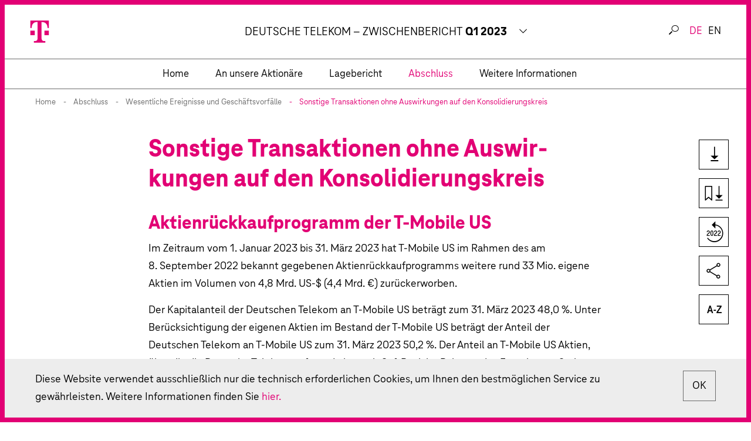

--- FILE ---
content_type: text/html
request_url: https://bericht.telekom.com/zwischenbericht-q1-2023/abschluss/wesentliche-ereignisse-und-geschaeftsvorfaelle/sonstige-transaktionen-ohne-auswirkungen-auf-den-konsolidierungskreis.html
body_size: 5700
content:
<!doctype html><html lang="de-DE" class="no-js"><head>
<meta charset="utf-8">


<title>Sonstige Transaktionen ohne Auswirkungen auf den Konsolidierungskreis - Deutsche Telekom Zwischenbericht Q1 2023</title>
<meta name="viewport" content="width=device-width, initial-scale=1, user-scalable=yes, maximum-scale=10">

<meta property="og:title" content="Sonstige Transaktionen ohne Auswirkungen auf den Konsolidierungskreis - Deutsche Telekom Zwischenbericht Q1 2023">
<meta property="og:type" content="website">
<meta property="og:site_name" content="Deutsche Telekom Zwischenbericht Q1 2023">
<meta property="og:locale" content="de-DE">
<meta property="og:image" content="https://bericht.telekom.com/zwischenbericht-q1-2023/_assets/gallery/og-social.png">
<meta property="og:image:width" content="1200">
<meta property="og:image:height" content="630">
<meta name="twitter:site" content="Deutsche Telekom Zwischenbericht Q1 2023">
<meta name="twitter:card" content="summary_large_image">

<meta name="robots" content="index,follow,noimageclick">
<meta name="apple-mobile-web-app-capable" content="yes">
<meta name="apple-mobile-web-app-status-bar-style" content="black">
<meta name="format-detection" content="telephone=no,date=no,address=no,email=no,url=no">
<meta name="apple-mobile-web-app-title" content="Deutsche Telekom Zwischenbericht Q1 2023">

    <link rel="alternate" hreflang="en" href="../../_scripts/language-switch.php?lang=en&path=/financial-statements/significant-events-and-transactions/other-transactions-that-had-no-effect-on-the-composition-of-the-group.html">




<!-- nexxar bridge  -->
<script src="../../_assets/js/nxr-bridge.js"></script>



<!-- export related meta tags -->


<link rel="canonical" href="https://bericht.telekom.com/zwischenbericht-q1-2023/abschluss/wesentliche-ereignisse-und-geschaeftsvorfaelle/sonstige-transaktionen-ohne-auswirkungen-auf-den-konsolidierungskreis.html">
<!-- flatnav meta tags -->
<meta name="nexxar:prev" content="veraenderung-des-konsolidierungskreises.html">
<meta name="nexxar:next" content="ausgewaehlte-erlaeuterungen-zur-bilanz.html">

<!-- page config bridge -->

<script type="text/javascript">
  (function(window, nxr) {
    document.documentElement.classList.remove('no-js');
    
    window.nxr.page = {
      header: 'Sonstige Transaktionen ohne Auswirkungen auf den Konsolidierungskreis',
      path: '/abschluss/wesentliche-ereignisse-und-geschaeftsvorfaelle/sonstige-transaktionen-ohne-auswirkungen-auf-den-konsolidierungskreis',
      pageId: 'bc3fba41-ccb9-40b8-a4e1-e5aeac882af8',
      classes: ['pdf-page-break-before'],
      components: {
        "search-suggestion": {
          "translation": {
            "searchInputPlaceholder": "Wonach suchen Sie?",
            "helpTextSuggestion": ""
          }
        },


      }
    };

    window.nxr.site.translation = {
    };

    window.nxr.site.translation = {
      openAll: 'Alle öffnen',
      closeAll: 'Alle schliessen',
      dynachartEnabled: 'Dynamisch erzeugte Grafiken ausschalten',
      dynachartDisabled: 'Dynamisch erzeugte Grafiken einschalten',
      dynachartTooltipText: 'Die einzelnen Zeilen der Tabelle können als Liniengrafik dargestellt werden. Schalten Sie dies ein oder aus.'
    };

    window.nxr.site.language = 'de-DE';
    window.nxr.site.languageShort = 'de';

  })(window, nxr);
</script>


<link rel="preload" href="../../_assets/fonts/teleneoweb-regular.woff2" as="font" type="font/woff2" crossorigin>
<link rel="preload" href="../../_assets/fonts/teleneoweb-medium.woff2" as="font" type="font/woff2" crossorigin>
<link rel="preload" href="../../_assets/fonts/teleneoweb-bold.woff2" as="font" type="font/woff2" crossorigin>
<link rel="preload" href="../../_assets/fonts/teleneoweb-extrabold.woff2" as="font" type="font/woff2" crossorigin>
<link rel="preload" href="../../_assets/fonts/teleicon-outline-webfont.woff2" as="font" type="font/woff2" crossorigin>
<link rel="preload" href="../../_assets/fonts/iconfont-dtag.woff2" as="font" type="font/woff2" crossorigin>
<link rel="preload" href="../../_assets/fonts/fontawesome-webfont.woff" as="font" type="font/woff" crossorigin>
<link rel="stylesheet" href="../../_assets/css/main.css">

<script defer src="../../_assets/js/vendor.js"></script>
<script defer id="main-js" src="../../_assets/js/main.js"></script>

<script> </script>

<!-- HEAD-DEFAULT -->
  </head>
  <body class="page page--pdf-page-break-before">

     
<button type="button" class="toggle toggle--search">
  <span class="toggle__text">Suche</span>
</button>
<header class="header">
  <div class="header__container">
    <a href="../../" class="logo ">  
        <img src="../../_assets/images/logo.svg" alt="Logo" class="logo__image">
    </a>
    <div class="header__icons">
<div class="language-switch">
  <ul class="language-switch__list">
          <li class="language-switch__item is-active">
        <a class="language-switch__link language-switch__link--de" href="sonstige-transaktionen-ohne-auswirkungen-auf-den-konsolidierungskreis.html">
          de
        </a>
      </li>
      <li class="language-switch__item ">
        <a class="language-switch__link language-switch__link--en" href="../../_scripts/language-switch.php?lang=en&path=/financial-statements/significant-events-and-transactions/other-transactions-that-had-no-effect-on-the-composition-of-the-group.html">
          en
        </a>
      </li>
  </ul>
</div>
      <button type="button" class="toggle toggle--nav">
        <span class="toggle__text">Hauptmenü</span>
      </button>
      </div>
    </div>
<div class="report-switch">
  <button class="report-switch__button">
    <p class="report-title">
      <span class="report-title__client report-title__client--wide">Deutsche Telekom – Zwischenbericht</span>
      <span class="report-title__client report-title__client--narrow">Zwischenbericht</span>
      <span class="report-title__year">Q1 2023</span>
    </p>
    <p class="report-switch__trigger">
      <span class="report-switch__tooltip">Andere Berichte der Deutschen Telekom ansehen</span>
    </p>
  </button>
  <ul class="report-switch__list">
      <li class="report-switch__item">
        <a class="report-switch__link" href="https://bericht.telekom.com/geschaeftsbericht-2022/" target="_blank">
          <span class="report-switch__title">Geschäftsbericht</span>
          <span class="report-switch__year">2022</span>
        </a>
      </li>
      <li class="report-switch__item">
        <a class="report-switch__link" href="https://www.cr-bericht.telekom.com/2022/" target="_blank">
          <span class="report-switch__title">Corporate Responsibility Bericht</span>
          <span class="report-switch__year">2022</span>
        </a>
      </li>
  </ul>
</div>
</header>
<header class="header-secondary">
  <a href="../../" class="logo-sticky"> 
    <img src="../../_assets/images/logo.svg" alt="Logo" class="logo-sticky__image">
  </a>




    <nav class="nav nav--mobile">
      <div class="nav__inner">
        <div class="nav__back">
          <a href="sonstige-transaktionen-ohne-auswirkungen-auf-den-konsolidierungskreis.html#" class="nav__link nav__link--back">Hauptmenü</a>
        </div>
        <div class="nav__content">
        <ul class="nav__list nav__list--level1">
            <li class="nav__item nav__item--level1 nav__item--childless">
              <a data-level="1" href="../../" class="nav__link nav__link--home">
                <span class="nav__title">Home</span>
              </a>
            </li>
              <li class="nav__item nav__item--level1 nav__item--has-children">
                <a data-level="1" href="../../an-unsere-aktionaere.html" class="nav__link nav__link--level1">
                  <span class="nav__title">An unsere Aktionäre</span>
                </a>
          <div class="nav__container--level2">
        <ul class="nav__list nav__list--level2">
            <li class="nav__item nav__item--parent">
              <a href="../../an-unsere-aktionaere.html" class="nav__link nav__link--parent">
                <span class="nav__title">An unsere Aktionäre</span>
              </a>
            </li>
              <li class="nav__item nav__item--level2 nav__item--childless">
                <a data-level="2" href="../../an-unsere-aktionaere/die-deutsche-telekom-auf-einen-blick.html" class="nav__link nav__link--level2">
                  <span class="nav__title">Die Deutsche Telekom auf einen Blick</span>
                </a>
              </li>
              <li class="nav__item nav__item--level2 nav__item--childless">
                <a data-level="2" href="../../an-unsere-aktionaere/entwicklung-ausgewaehlter-finanzdaten.html" class="nav__link nav__link--level2">
                  <span class="nav__title">Entwicklung ausgewählter Finanzdaten</span>
                </a>
              </li>
              <li class="nav__item nav__item--level2 nav__item--childless">
                <a data-level="2" href="../../an-unsere-aktionaere/highlights.html" class="nav__link nav__link--level2">
                  <span class="nav__title">Highlights</span>
                </a>
              </li>
        </ul>
          </div>
              </li>
              <li class="nav__item nav__item--level1 nav__item--has-children">
                <a data-level="1" href="../../lagebericht.html" class="nav__link nav__link--level1">
                  <span class="nav__title">Lagebericht</span>
                </a>
          <div class="nav__container--level2">
        <ul class="nav__list nav__list--level2">
            <li class="nav__item nav__item--parent">
              <a href="../../lagebericht.html" class="nav__link nav__link--parent">
                <span class="nav__title">Lagebericht</span>
              </a>
            </li>
              <li class="nav__item nav__item--level2 nav__item--childless">
                <a data-level="2" href="../../lagebericht/konzernstruktur-strategie-und-steuerung.html" class="nav__link nav__link--level2">
                  <span class="nav__title">Konzernstruktur, -strategie und <span class="nowrap">-steuerung</span></span>
                </a>
              </li>
              <li class="nav__item nav__item--level2 nav__item--childless">
                <a data-level="2" href="../../lagebericht/wirtschaftliches-umfeld.html" class="nav__link nav__link--level2">
                  <span class="nav__title">Wirtschaftliches Umfeld</span>
                </a>
              </li>
              <li class="nav__item nav__item--level2 nav__item--has-children">
                <a data-level="2" href="../../lagebericht/geschaeftsentwicklung-des-konzerns.html" class="nav__link nav__link--level2">
                  <span class="nav__title">Geschäftsentwicklung des Konzerns</span>
                </a>
        <ul class="nav__list nav__list--level3">
            <li class="nav__item nav__item--parent">
              <a href="../../lagebericht/geschaeftsentwicklung-des-konzerns.html" class="nav__link nav__link--parent">
                <span class="nav__title">Geschäftsentwicklung des Konzerns</span>
              </a>
            </li>
              <li class="nav__item nav__item--level3 nav__item--childless">
                <a data-level="3" href="../../lagebericht/geschaeftsentwicklung-des-konzerns/ertragslage-des-konzerns.html" class="nav__link nav__link--level3">
                  <span class="nav__title">Ertragslage des Konzerns</span>
                </a>
              </li>
              <li class="nav__item nav__item--level3 nav__item--childless">
                <a data-level="3" href="../../lagebericht/geschaeftsentwicklung-des-konzerns/vermoegens-und-finanzlage-des-konzerns.html" class="nav__link nav__link--level3">
                  <span class="nav__title">Vermögens- und Finanzlage des Konzerns</span>
                </a>
              </li>
        </ul>
              </li>
              <li class="nav__item nav__item--level2 nav__item--has-children">
                <a data-level="2" href="../../lagebericht/geschaeftsentwicklung-der-operativen-segmente.html" class="nav__link nav__link--level2">
                  <span class="nav__title">Geschäftsentwicklung der operativen Segmente</span>
                </a>
        <ul class="nav__list nav__list--level3">
            <li class="nav__item nav__item--parent">
              <a href="../../lagebericht/geschaeftsentwicklung-der-operativen-segmente.html" class="nav__link nav__link--parent">
                <span class="nav__title">Geschäftsentwicklung der operativen Segmente</span>
              </a>
            </li>
              <li class="nav__item nav__item--level3 nav__item--childless">
                <a data-level="3" href="../../lagebericht/geschaeftsentwicklung-der-operativen-segmente/deutschland.html" class="nav__link nav__link--level3">
                  <span class="nav__title">Deutschland</span>
                </a>
              </li>
              <li class="nav__item nav__item--level3 nav__item--childless">
                <a data-level="3" href="../../lagebericht/geschaeftsentwicklung-der-operativen-segmente/usa.html" class="nav__link nav__link--level3">
                  <span class="nav__title">USA</span>
                </a>
              </li>
              <li class="nav__item nav__item--level3 nav__item--childless">
                <a data-level="3" href="../../lagebericht/geschaeftsentwicklung-der-operativen-segmente/europa.html" class="nav__link nav__link--level3">
                  <span class="nav__title">Europa</span>
                </a>
              </li>
              <li class="nav__item nav__item--level3 nav__item--childless">
                <a data-level="3" href="../../lagebericht/geschaeftsentwicklung-der-operativen-segmente/systemgeschaeft.html" class="nav__link nav__link--level3">
                  <span class="nav__title">Systemgeschäft</span>
                </a>
              </li>
              <li class="nav__item nav__item--level3 nav__item--childless">
                <a data-level="3" href="../../lagebericht/geschaeftsentwicklung-der-operativen-segmente/group-development.html" class="nav__link nav__link--level3">
                  <span class="nav__title">Group Development</span>
                </a>
              </li>
              <li class="nav__item nav__item--level3 nav__item--childless">
                <a data-level="3" href="../../lagebericht/geschaeftsentwicklung-der-operativen-segmente/group-headquarters-group-services.html" class="nav__link nav__link--level3">
                  <span class="nav__title">Group Headquarters &amp; Group Services</span>
                </a>
              </li>
        </ul>
              </li>
              <li class="nav__item nav__item--level2 nav__item--childless">
                <a data-level="2" href="../../lagebericht/ereignisse-nach-der-berichtsperiode.html" class="nav__link nav__link--level2">
                  <span class="nav__title">Ereignisse nach der Berichtsperiode</span>
                </a>
              </li>
              <li class="nav__item nav__item--level2 nav__item--childless">
                <a data-level="2" href="../../lagebericht/prognose.html" class="nav__link nav__link--level2">
                  <span class="nav__title">Prognose</span>
                </a>
              </li>
              <li class="nav__item nav__item--level2 nav__item--childless">
                <a data-level="2" href="../../lagebericht/risiko-und-chancensituation.html" class="nav__link nav__link--level2">
                  <span class="nav__title">Risiko- und Chancensituation</span>
                </a>
              </li>
        </ul>
          </div>
              </li>
              <li class="nav__item nav__item--level1 nav__item--has-children nav__item--inpath">
                <a data-level="1" href="../../abschluss.html" class="nav__link nav__link--level1">
                  <span class="nav__title">Abschluss</span>
                </a>
          <div class="nav__container--level2">
        <ul class="nav__list nav__list--level2">
            <li class="nav__item nav__item--parent">
              <a href="../../abschluss.html" class="nav__link nav__link--parent">
                <span class="nav__title">Abschluss</span>
              </a>
            </li>
              <li class="nav__item nav__item--level2 nav__item--childless">
                <a data-level="2" href="../bilanz.html" class="nav__link nav__link--level2">
                  <span class="nav__title">Bilanz</span>
                </a>
              </li>
              <li class="nav__item nav__item--level2 nav__item--childless">
                <a data-level="2" href="../gewinn-und-verlustrechnung.html" class="nav__link nav__link--level2">
                  <span class="nav__title">Gewinn- und Verlustrechnung</span>
                </a>
              </li>
              <li class="nav__item nav__item--level2 nav__item--childless">
                <a data-level="2" href="../gesamtergebnisrechnung.html" class="nav__link nav__link--level2">
                  <span class="nav__title">Gesamtergebnisrechnung</span>
                </a>
              </li>
              <li class="nav__item nav__item--level2 nav__item--childless">
                <a data-level="2" href="../eigenkapitalveraenderungsrechnung.html" class="nav__link nav__link--level2">
                  <span class="nav__title">Eigenkapital­veränderungs­rechnung</span>
                </a>
              </li>
              <li class="nav__item nav__item--level2 nav__item--childless">
                <a data-level="2" href="../kapitalflussrechnung.html" class="nav__link nav__link--level2">
                  <span class="nav__title">Kapitalflussrechnung</span>
                </a>
              </li>
              <li class="nav__item nav__item--level2 nav__item--has-children nav__item--inpath">
                <a data-level="2" href="../wesentliche-ereignisse-und-geschaeftsvorfaelle.html" class="nav__link nav__link--level2">
                  <span class="nav__title">Wesentliche Ereignisse und Geschäftsvorfälle</span>
                </a>
        <ul class="nav__list nav__list--level3">
            <li class="nav__item nav__item--parent">
              <a href="../wesentliche-ereignisse-und-geschaeftsvorfaelle.html" class="nav__link nav__link--parent">
                <span class="nav__title">Wesentliche Ereignisse und Geschäftsvorfälle</span>
              </a>
            </li>
              <li class="nav__item nav__item--level3 nav__item--childless">
                <a data-level="3" href="rechnungslegung.html" class="nav__link nav__link--level3">
                  <span class="nav__title">Rechnungslegung</span>
                </a>
              </li>
              <li class="nav__item nav__item--level3 nav__item--childless">
                <a data-level="3" href="entwicklung-des-wirtschaftlichen-umfelds.html" class="nav__link nav__link--level3">
                  <span class="nav__title">Entwicklung des wirtschaftlichen Umfelds</span>
                </a>
              </li>
              <li class="nav__item nav__item--level3 nav__item--childless">
                <a data-level="3" href="veraenderung-des-konsolidierungskreises.html" class="nav__link nav__link--level3">
                  <span class="nav__title">Veränderung des Konsolidierungskreises</span>
                </a>
              </li>
              <li class="nav__item nav__item--level3 nav__item--childless nav__item--active">
                <a data-level="3" href="sonstige-transaktionen-ohne-auswirkungen-auf-den-konsolidierungskreis.html" class="nav__link nav__link--level3">
                  <span class="nav__title">Sonstige Transaktionen ohne Auswir­kungen auf den Konso­lidierungs­kreis</span>
                </a>
              </li>
              <li class="nav__item nav__item--level3 nav__item--childless">
                <a data-level="3" href="ausgewaehlte-erlaeuterungen-zur-bilanz.html" class="nav__link nav__link--level3">
                  <span class="nav__title">Ausgewählte Erläuterungen zur Bilanz</span>
                </a>
              </li>
              <li class="nav__item nav__item--level3 nav__item--childless">
                <a data-level="3" href="ausgewaehlte-erlaeuterungen-zur-gewinn-und-verlustrechnung.html" class="nav__link nav__link--level3">
                  <span class="nav__title">Ausgewählte Erläuterungen zur Gewinn- und Verlustrechnung</span>
                </a>
              </li>
        </ul>
              </li>
              <li class="nav__item nav__item--level2 nav__item--has-children">
                <a data-level="2" href="../sonstige-angaben.html" class="nav__link nav__link--level2">
                  <span class="nav__title">Sonstige Angaben</span>
                </a>
        <ul class="nav__list nav__list--level3">
            <li class="nav__item nav__item--parent">
              <a href="../sonstige-angaben.html" class="nav__link nav__link--parent">
                <span class="nav__title">Sonstige Angaben</span>
              </a>
            </li>
              <li class="nav__item nav__item--level3 nav__item--childless">
                <a data-level="3" href="../sonstige-angaben/erlaeuterungen-zur-kapitalflussrechnung.html" class="nav__link nav__link--level3">
                  <span class="nav__title">Erläuterungen zur Kapitalflussrechnung</span>
                </a>
              </li>
              <li class="nav__item nav__item--level3 nav__item--childless">
                <a data-level="3" href="../sonstige-angaben/segmentberichterstattung.html" class="nav__link nav__link--level3">
                  <span class="nav__title">Segmentberichterstattung</span>
                </a>
              </li>
              <li class="nav__item nav__item--level3 nav__item--childless">
                <a data-level="3" href="../sonstige-angaben/eventualverbindlichkeiten-und-forderungen.html" class="nav__link nav__link--level3">
                  <span class="nav__title">Eventualverbindlichkeiten und -forderungen</span>
                </a>
              </li>
              <li class="nav__item nav__item--level3 nav__item--childless">
                <a data-level="3" href="../sonstige-angaben/sonstige-finanzielle-verpflichtungen.html" class="nav__link nav__link--level3">
                  <span class="nav__title">Sonstige finanzielle Verpflichtungen</span>
                </a>
              </li>
              <li class="nav__item nav__item--level3 nav__item--childless">
                <a data-level="3" href="../sonstige-angaben/angaben-zu-finanzinstrumenten.html" class="nav__link nav__link--level3">
                  <span class="nav__title">Angaben zu Finanzinstrumenten</span>
                </a>
              </li>
              <li class="nav__item nav__item--level3 nav__item--childless">
                <a data-level="3" href="../sonstige-angaben/angaben-ueber-beziehungen-zu-nahestehenden-unternehmen-und-personen.html" class="nav__link nav__link--level3">
                  <span class="nav__title">Angaben über Beziehungen zu nahestehenden Unternehmen und Personen</span>
                </a>
              </li>
              <li class="nav__item nav__item--level3 nav__item--childless">
                <a data-level="3" href="../sonstige-angaben/organe.html" class="nav__link nav__link--level3">
                  <span class="nav__title">Organe</span>
                </a>
              </li>
        </ul>
              </li>
              <li class="nav__item nav__item--level2 nav__item--childless">
                <a data-level="2" href="../ereignisse-nach-der-berichtsperiode.html" class="nav__link nav__link--level2">
                  <span class="nav__title">Ereignisse nach der Berichtsperiode</span>
                </a>
              </li>
        </ul>
          </div>
              </li>
              <li class="nav__item nav__item--level1 nav__item--has-children">
                <a data-level="1" href="../../weitere-informationen.html" class="nav__link nav__link--level1">
                  <span class="nav__title">Weitere Informationen</span>
                </a>
          <div class="nav__container--level2">
        <ul class="nav__list nav__list--level2">
            <li class="nav__item nav__item--parent">
              <a href="../../weitere-informationen.html" class="nav__link nav__link--parent">
                <span class="nav__title">Weitere Informationen</span>
              </a>
            </li>
              <li class="nav__item nav__item--level2 nav__item--childless">
                <a data-level="2" href="../../weitere-informationen/versicherung-der-gesetzlichen-vertreter.html" class="nav__link nav__link--level2">
                  <span class="nav__title">Versicherung der gesetzlichen Vertreter</span>
                </a>
              </li>
              <li class="nav__item nav__item--level2 nav__item--childless">
                <a data-level="2" href="../../weitere-informationen/bescheinigung-nach-prueferischer-durchsicht.html" class="nav__link nav__link--level2">
                  <span class="nav__title">Bescheinigung nach prüferischer Durchsicht</span>
                </a>
              </li>
              <li class="nav__item nav__item--level2 nav__item--childless">
                <a data-level="2" href="../../weitere-informationen/ueberleitungsrechnung-zu-ausweisaenderungen.html" class="nav__link nav__link--level2">
                  <span class="nav__title">Überleitungsrechnung zu Ausweisänderungen</span>
                </a>
              </li>
              <li class="nav__item nav__item--level2 nav__item--childless">
                <a data-level="2" href="../../weitere-informationen/ueberleitungsrechnung-zur-organischen-entwicklung.html" class="nav__link nav__link--level2">
                  <span class="nav__title">Überleitungsrechnung zur organischen Entwicklung</span>
                </a>
              </li>
              <li class="nav__item nav__item--level2 nav__item--childless">
                <a data-level="2" href="../../weitere-informationen/finanzkalender.html" class="nav__link nav__link--level2">
                  <span class="nav__title">Finanzkalender</span>
                </a>
              </li>
        </ul>
          </div>
              </li>
        </ul>
        </div>
      </div>
    </nav>
    <nav class="nav nav--desktop sticky">
      <div class="nav__inner container">
        <ul class="nav__list nav__list--level1">
            <li class="nav__item nav__item--level1 is-childless">
              <a data-level="1" href="../../" class="nav__link nav__link--level1 nav__link--home">
                <span class="nav__title">Home</span>
              </a>
            </li>
              <li class="nav__item nav__item--level1 nav__item--has-children">
                <a data-level="1" href="../../an-unsere-aktionaere.html" class="nav__link nav__link--level1">
                  <span class="nav__title">An unsere Aktionäre</span>
                </a>
                  <div class="nav__dropdown">
                    <button class="nav__close"></button>
          <div class="nav__inner--level2">
        <ul class="nav__list nav__list--level2">
            <li class="nav__item nav__item--parent">
              <a href="../../an-unsere-aktionaere.html" class="nav__link nav__link--parent">
                <span class="nav__title">An unsere Aktionäre</span>
              </a>
            </li>
              <li class="nav__item nav__item--level2 nav__item--childless">
                <a data-level="2" href="../../an-unsere-aktionaere/die-deutsche-telekom-auf-einen-blick.html" class="nav__link nav__link--level2">
                  <span class="nav__title">Die Deutsche Telekom auf einen Blick</span>
                </a>
              </li>
              <li class="nav__item nav__item--level2 nav__item--childless">
                <a data-level="2" href="../../an-unsere-aktionaere/entwicklung-ausgewaehlter-finanzdaten.html" class="nav__link nav__link--level2">
                  <span class="nav__title">Entwicklung ausgewählter Finanzdaten</span>
                </a>
              </li>
              <li class="nav__item nav__item--level2 nav__item--childless">
                <a data-level="2" href="../../an-unsere-aktionaere/highlights.html" class="nav__link nav__link--level2">
                  <span class="nav__title">Highlights</span>
                </a>
              </li>
        </ul>
          </div>
                  </div>
              </li>
              <li class="nav__item nav__item--level1 nav__item--has-children">
                <a data-level="1" href="../../lagebericht.html" class="nav__link nav__link--level1">
                  <span class="nav__title">Lagebericht</span>
                </a>
                  <div class="nav__dropdown">
                    <button class="nav__close"></button>
          <div class="nav__inner--level2">
        <ul class="nav__list nav__list--level2">
            <li class="nav__item nav__item--parent">
              <a href="../../lagebericht.html" class="nav__link nav__link--parent">
                <span class="nav__title">Lagebericht</span>
              </a>
            </li>
              <li class="nav__item nav__item--level2 nav__item--childless">
                <a data-level="2" href="../../lagebericht/konzernstruktur-strategie-und-steuerung.html" class="nav__link nav__link--level2">
                  <span class="nav__title">Konzernstruktur, -strategie und <span class="nowrap">-steuerung</span></span>
                </a>
              </li>
              <li class="nav__item nav__item--level2 nav__item--childless">
                <a data-level="2" href="../../lagebericht/wirtschaftliches-umfeld.html" class="nav__link nav__link--level2">
                  <span class="nav__title">Wirtschaftliches Umfeld</span>
                </a>
              </li>
              <li class="nav__item nav__item--level2 nav__item--has-children">
                <a data-level="2" href="../../lagebericht/geschaeftsentwicklung-des-konzerns.html" class="nav__link nav__link--level2">
                  <span class="nav__title">Geschäftsentwicklung des Konzerns</span>
                </a>
        <ul class="nav__list nav__list--level3">
            <li class="nav__item nav__item--parent">
              <a href="../../lagebericht/geschaeftsentwicklung-des-konzerns.html" class="nav__link nav__link--parent">
                <span class="nav__title">Geschäftsentwicklung des Konzerns</span>
              </a>
            </li>
              <li class="nav__item nav__item--level3 nav__item--childless">
                <a data-level="3" href="../../lagebericht/geschaeftsentwicklung-des-konzerns/ertragslage-des-konzerns.html" class="nav__link nav__link--level3">
                  <span class="nav__title">Ertragslage des Konzerns</span>
                </a>
              </li>
              <li class="nav__item nav__item--level3 nav__item--childless">
                <a data-level="3" href="../../lagebericht/geschaeftsentwicklung-des-konzerns/vermoegens-und-finanzlage-des-konzerns.html" class="nav__link nav__link--level3">
                  <span class="nav__title">Vermögens- und Finanzlage des Konzerns</span>
                </a>
              </li>
        </ul>
              </li>
              <li class="nav__item nav__item--level2 nav__item--has-children">
                <a data-level="2" href="../../lagebericht/geschaeftsentwicklung-der-operativen-segmente.html" class="nav__link nav__link--level2">
                  <span class="nav__title">Geschäftsentwicklung der operativen Segmente</span>
                </a>
        <ul class="nav__list nav__list--level3">
            <li class="nav__item nav__item--parent">
              <a href="../../lagebericht/geschaeftsentwicklung-der-operativen-segmente.html" class="nav__link nav__link--parent">
                <span class="nav__title">Geschäftsentwicklung der operativen Segmente</span>
              </a>
            </li>
              <li class="nav__item nav__item--level3 nav__item--childless">
                <a data-level="3" href="../../lagebericht/geschaeftsentwicklung-der-operativen-segmente/deutschland.html" class="nav__link nav__link--level3">
                  <span class="nav__title">Deutschland</span>
                </a>
              </li>
              <li class="nav__item nav__item--level3 nav__item--childless">
                <a data-level="3" href="../../lagebericht/geschaeftsentwicklung-der-operativen-segmente/usa.html" class="nav__link nav__link--level3">
                  <span class="nav__title">USA</span>
                </a>
              </li>
              <li class="nav__item nav__item--level3 nav__item--childless">
                <a data-level="3" href="../../lagebericht/geschaeftsentwicklung-der-operativen-segmente/europa.html" class="nav__link nav__link--level3">
                  <span class="nav__title">Europa</span>
                </a>
              </li>
              <li class="nav__item nav__item--level3 nav__item--childless">
                <a data-level="3" href="../../lagebericht/geschaeftsentwicklung-der-operativen-segmente/systemgeschaeft.html" class="nav__link nav__link--level3">
                  <span class="nav__title">Systemgeschäft</span>
                </a>
              </li>
              <li class="nav__item nav__item--level3 nav__item--childless">
                <a data-level="3" href="../../lagebericht/geschaeftsentwicklung-der-operativen-segmente/group-development.html" class="nav__link nav__link--level3">
                  <span class="nav__title">Group Development</span>
                </a>
              </li>
              <li class="nav__item nav__item--level3 nav__item--childless">
                <a data-level="3" href="../../lagebericht/geschaeftsentwicklung-der-operativen-segmente/group-headquarters-group-services.html" class="nav__link nav__link--level3">
                  <span class="nav__title">Group Headquarters &amp; Group Services</span>
                </a>
              </li>
        </ul>
              </li>
              <li class="nav__item nav__item--level2 nav__item--childless">
                <a data-level="2" href="../../lagebericht/ereignisse-nach-der-berichtsperiode.html" class="nav__link nav__link--level2">
                  <span class="nav__title">Ereignisse nach der Berichtsperiode</span>
                </a>
              </li>
              <li class="nav__item nav__item--level2 nav__item--childless">
                <a data-level="2" href="../../lagebericht/prognose.html" class="nav__link nav__link--level2">
                  <span class="nav__title">Prognose</span>
                </a>
              </li>
              <li class="nav__item nav__item--level2 nav__item--childless">
                <a data-level="2" href="../../lagebericht/risiko-und-chancensituation.html" class="nav__link nav__link--level2">
                  <span class="nav__title">Risiko- und Chancensituation</span>
                </a>
              </li>
        </ul>
          </div>
                  </div>
              </li>
              <li class="nav__item nav__item--level1 nav__item--has-children nav__item--inpath">
                <a data-level="1" href="../../abschluss.html" class="nav__link nav__link--level1">
                  <span class="nav__title">Abschluss</span>
                </a>
                  <div class="nav__dropdown">
                    <button class="nav__close"></button>
          <div class="nav__inner--level2">
        <ul class="nav__list nav__list--level2">
            <li class="nav__item nav__item--parent">
              <a href="../../abschluss.html" class="nav__link nav__link--parent">
                <span class="nav__title">Abschluss</span>
              </a>
            </li>
              <li class="nav__item nav__item--level2 nav__item--childless">
                <a data-level="2" href="../bilanz.html" class="nav__link nav__link--level2">
                  <span class="nav__title">Bilanz</span>
                </a>
              </li>
              <li class="nav__item nav__item--level2 nav__item--childless">
                <a data-level="2" href="../gewinn-und-verlustrechnung.html" class="nav__link nav__link--level2">
                  <span class="nav__title">Gewinn- und Verlustrechnung</span>
                </a>
              </li>
              <li class="nav__item nav__item--level2 nav__item--childless">
                <a data-level="2" href="../gesamtergebnisrechnung.html" class="nav__link nav__link--level2">
                  <span class="nav__title">Gesamtergebnisrechnung</span>
                </a>
              </li>
              <li class="nav__item nav__item--level2 nav__item--childless">
                <a data-level="2" href="../eigenkapitalveraenderungsrechnung.html" class="nav__link nav__link--level2">
                  <span class="nav__title">Eigenkapital­veränderungs­rechnung</span>
                </a>
              </li>
              <li class="nav__item nav__item--level2 nav__item--childless">
                <a data-level="2" href="../kapitalflussrechnung.html" class="nav__link nav__link--level2">
                  <span class="nav__title">Kapitalflussrechnung</span>
                </a>
              </li>
              <li class="nav__item nav__item--level2 nav__item--has-children nav__item--inpath">
                <a data-level="2" href="../wesentliche-ereignisse-und-geschaeftsvorfaelle.html" class="nav__link nav__link--level2">
                  <span class="nav__title">Wesentliche Ereignisse und Geschäftsvorfälle</span>
                </a>
        <ul class="nav__list nav__list--level3">
            <li class="nav__item nav__item--parent">
              <a href="../wesentliche-ereignisse-und-geschaeftsvorfaelle.html" class="nav__link nav__link--parent">
                <span class="nav__title">Wesentliche Ereignisse und Geschäftsvorfälle</span>
              </a>
            </li>
              <li class="nav__item nav__item--level3 nav__item--childless">
                <a data-level="3" href="rechnungslegung.html" class="nav__link nav__link--level3">
                  <span class="nav__title">Rechnungslegung</span>
                </a>
              </li>
              <li class="nav__item nav__item--level3 nav__item--childless">
                <a data-level="3" href="entwicklung-des-wirtschaftlichen-umfelds.html" class="nav__link nav__link--level3">
                  <span class="nav__title">Entwicklung des wirtschaftlichen Umfelds</span>
                </a>
              </li>
              <li class="nav__item nav__item--level3 nav__item--childless">
                <a data-level="3" href="veraenderung-des-konsolidierungskreises.html" class="nav__link nav__link--level3">
                  <span class="nav__title">Veränderung des Konsolidierungskreises</span>
                </a>
              </li>
              <li class="nav__item nav__item--level3 nav__item--childless nav__item--active">
                <a data-level="3" href="sonstige-transaktionen-ohne-auswirkungen-auf-den-konsolidierungskreis.html" class="nav__link nav__link--level3">
                  <span class="nav__title">Sonstige Transaktionen ohne Auswir­kungen auf den Konso­lidierungs­kreis</span>
                </a>
              </li>
              <li class="nav__item nav__item--level3 nav__item--childless">
                <a data-level="3" href="ausgewaehlte-erlaeuterungen-zur-bilanz.html" class="nav__link nav__link--level3">
                  <span class="nav__title">Ausgewählte Erläuterungen zur Bilanz</span>
                </a>
              </li>
              <li class="nav__item nav__item--level3 nav__item--childless">
                <a data-level="3" href="ausgewaehlte-erlaeuterungen-zur-gewinn-und-verlustrechnung.html" class="nav__link nav__link--level3">
                  <span class="nav__title">Ausgewählte Erläuterungen zur Gewinn- und Verlustrechnung</span>
                </a>
              </li>
        </ul>
              </li>
              <li class="nav__item nav__item--level2 nav__item--has-children">
                <a data-level="2" href="../sonstige-angaben.html" class="nav__link nav__link--level2">
                  <span class="nav__title">Sonstige Angaben</span>
                </a>
        <ul class="nav__list nav__list--level3">
            <li class="nav__item nav__item--parent">
              <a href="../sonstige-angaben.html" class="nav__link nav__link--parent">
                <span class="nav__title">Sonstige Angaben</span>
              </a>
            </li>
              <li class="nav__item nav__item--level3 nav__item--childless">
                <a data-level="3" href="../sonstige-angaben/erlaeuterungen-zur-kapitalflussrechnung.html" class="nav__link nav__link--level3">
                  <span class="nav__title">Erläuterungen zur Kapitalflussrechnung</span>
                </a>
              </li>
              <li class="nav__item nav__item--level3 nav__item--childless">
                <a data-level="3" href="../sonstige-angaben/segmentberichterstattung.html" class="nav__link nav__link--level3">
                  <span class="nav__title">Segmentberichterstattung</span>
                </a>
              </li>
              <li class="nav__item nav__item--level3 nav__item--childless">
                <a data-level="3" href="../sonstige-angaben/eventualverbindlichkeiten-und-forderungen.html" class="nav__link nav__link--level3">
                  <span class="nav__title">Eventualverbindlichkeiten und -forderungen</span>
                </a>
              </li>
              <li class="nav__item nav__item--level3 nav__item--childless">
                <a data-level="3" href="../sonstige-angaben/sonstige-finanzielle-verpflichtungen.html" class="nav__link nav__link--level3">
                  <span class="nav__title">Sonstige finanzielle Verpflichtungen</span>
                </a>
              </li>
              <li class="nav__item nav__item--level3 nav__item--childless">
                <a data-level="3" href="../sonstige-angaben/angaben-zu-finanzinstrumenten.html" class="nav__link nav__link--level3">
                  <span class="nav__title">Angaben zu Finanzinstrumenten</span>
                </a>
              </li>
              <li class="nav__item nav__item--level3 nav__item--childless">
                <a data-level="3" href="../sonstige-angaben/angaben-ueber-beziehungen-zu-nahestehenden-unternehmen-und-personen.html" class="nav__link nav__link--level3">
                  <span class="nav__title">Angaben über Beziehungen zu nahestehenden Unternehmen und Personen</span>
                </a>
              </li>
              <li class="nav__item nav__item--level3 nav__item--childless">
                <a data-level="3" href="../sonstige-angaben/organe.html" class="nav__link nav__link--level3">
                  <span class="nav__title">Organe</span>
                </a>
              </li>
        </ul>
              </li>
              <li class="nav__item nav__item--level2 nav__item--childless">
                <a data-level="2" href="../ereignisse-nach-der-berichtsperiode.html" class="nav__link nav__link--level2">
                  <span class="nav__title">Ereignisse nach der Berichtsperiode</span>
                </a>
              </li>
        </ul>
          </div>
                  </div>
              </li>
              <li class="nav__item nav__item--level1 nav__item--has-children">
                <a data-level="1" href="../../weitere-informationen.html" class="nav__link nav__link--level1">
                  <span class="nav__title">Weitere Informationen</span>
                </a>
                  <div class="nav__dropdown">
                    <button class="nav__close"></button>
          <div class="nav__inner--level2">
        <ul class="nav__list nav__list--level2">
            <li class="nav__item nav__item--parent">
              <a href="../../weitere-informationen.html" class="nav__link nav__link--parent">
                <span class="nav__title">Weitere Informationen</span>
              </a>
            </li>
              <li class="nav__item nav__item--level2 nav__item--childless">
                <a data-level="2" href="../../weitere-informationen/versicherung-der-gesetzlichen-vertreter.html" class="nav__link nav__link--level2">
                  <span class="nav__title">Versicherung der gesetzlichen Vertreter</span>
                </a>
              </li>
              <li class="nav__item nav__item--level2 nav__item--childless">
                <a data-level="2" href="../../weitere-informationen/bescheinigung-nach-prueferischer-durchsicht.html" class="nav__link nav__link--level2">
                  <span class="nav__title">Bescheinigung nach prüferischer Durchsicht</span>
                </a>
              </li>
              <li class="nav__item nav__item--level2 nav__item--childless">
                <a data-level="2" href="../../weitere-informationen/ueberleitungsrechnung-zu-ausweisaenderungen.html" class="nav__link nav__link--level2">
                  <span class="nav__title">Überleitungsrechnung zu Ausweisänderungen</span>
                </a>
              </li>
              <li class="nav__item nav__item--level2 nav__item--childless">
                <a data-level="2" href="../../weitere-informationen/ueberleitungsrechnung-zur-organischen-entwicklung.html" class="nav__link nav__link--level2">
                  <span class="nav__title">Überleitungsrechnung zur organischen Entwicklung</span>
                </a>
              </li>
              <li class="nav__item nav__item--level2 nav__item--childless">
                <a data-level="2" href="../../weitere-informationen/finanzkalender.html" class="nav__link nav__link--level2">
                  <span class="nav__title">Finanzkalender</span>
                </a>
              </li>
        </ul>
          </div>
                  </div>
              </li>
        </ul>
      </div>
    </nav>
  
<div id="search-suggestion-mount" data-search-action="../../services/suche.html">
</div>  <button class="search__close search-close">
    <span class="sr-only">Schließen</span>
  </button>




  <div class="tagmanager">
    <div class="tagmanager__inner">
     <h3 class="tagmanager__headline">Themenfilter</h3>
    <button class="tagmanager__close tagmanager-close">
      <span class="sr-only">Schließen</span>
    </button>
<div class="tagmanager__tags tagmanager-tags">
  <div class="tagmanager-tags__inner">
    <ul class="tagmanager-tags__list">
      <li class="tagmanager-tags__item tagmanager-tags__item--tag1">
        <button class="tagmanager-tags__link" data-filter="tag1">Aktie</button>
      </li>
      <li class="tagmanager-tags__item tagmanager-tags__item--tag2">
        <button class="tagmanager-tags__link" data-filter="tag2">Corporate Governance</button>
      </li>
      <li class="tagmanager-tags__item tagmanager-tags__item--tag3">
        <button class="tagmanager-tags__link" data-filter="tag3">Strategie</button>
      </li>
      <li class="tagmanager-tags__item tagmanager-tags__item--tag4">
        <button class="tagmanager-tags__link" data-filter="tag4">Netzausbau</button>
      </li>
      <li class="tagmanager-tags__item tagmanager-tags__item--tag5">
        <button class="tagmanager-tags__link" data-filter="tag5">Kennzahlen</button>
      </li>
      <li class="tagmanager-tags__item tagmanager-tags__item--tag6">
        <button class="tagmanager-tags__link" data-filter="tag6">Segmente</button>
      </li>
      <li class="tagmanager-tags__item tagmanager-tags__item--tag7">
        <button class="tagmanager-tags__link" data-filter="tag7">Corporate Responsibility</button>
      </li>
      <li class="tagmanager-tags__item tagmanager-tags__item--tag8">
        <button class="tagmanager-tags__link" data-filter="tag8">Prognose</button>
      </li>
      <li class="tagmanager-tags__item tagmanager-tags__item--tag9">
        <button class="tagmanager-tags__link" data-filter="tag9">Risiken und Chancen</button>
      </li>
      <li class="tagmanager-tags__item tagmanager-tags__item--tag10">
        <button class="tagmanager-tags__link" data-filter="tag10">Wirtschaftliches Umfeld</button>
      </li>
    </ul>
    <button class="tagmanager-tags__reset tagmanager-reset"></button>
    <a class="tagmanager__showResults no-anchorlink" href="sonstige-transaktionen-ohne-auswirkungen-auf-den-konsolidierungskreis.html#tagmanagerResults">
      <span></span>
    </a>
  </div>
</div>
    </div> 








<div class="tagmanager__results tagmanager-results" id="tagmanagerResults">
  <div class="tagmanager-results__inner">
    <h3 class="tagmanager-results__headline">
      Ergebnisse
    </h3>
      <ul class="tagmanager-results__list">
        <li class="tagmanager-results__item tagmanager-results__item--nofilters">Herzlich willkommen in unserem Themenfilter! Bitte wählen Sie ein oder mehrere Themen aus, um den Bericht nach Ihren Interessen zu filtern.</li>
        <li class="tagmanager-results__item tagmanager-results__item--noresults">Leider wurden für Ihre Themenauswahl keine Ergebnisse gefunden. Wählen Sie eine andere Themenkombination.</li>
      </ul>
  </div>
</div>
  </div>
</header>    
    
    <nav class="breadcrumb">
      <ul class="breadcrumb__list container">
        <li class="breadcrumb__item"><a href="../../" class="breadcrumb__link">Home</a></li>
            <li class="breadcrumb__item breadcrumb__item--first">
          <a href="../../abschluss.html" class="breadcrumb__link breadcrumb__link--first">
Abschluss          </a>
          </li>
            <li class="breadcrumb__item">
          <a href="../wesentliche-ereignisse-und-geschaeftsvorfaelle.html" class="breadcrumb__link">
Wesentliche Ereignisse und Geschäftsvorfälle          </a>
          </li>
            <li class="breadcrumb__item breadcrumb__item--last">
          <a href="sonstige-transaktionen-ohne-auswirkungen-auf-den-konsolidierungskreis.html" class="breadcrumb__link breadcrumb__link--last">
Sonstige Transaktionen ohne Auswir­kungen auf den Konso­lidierungs­kreis          </a>
          </li>
      </ul>
    </nav>
<main class="main">
  <div class="main__container container">
    <div class="content">
      <article class="article">






<h1 class="headline headline--1">
Sonstige Transaktionen ohne Auswir­kungen auf den Konso­lidierungs­kreis
</h1>






  <!-- start-block#id:;#type:Indicator;-->
    <!-- start-block#id:vmWkTALf;#type:Htmlblock;-->
    <h2 class="headline headline--2">Aktienrückkaufprogramm der T‑Mobile&nbsp;US</h2>
<p class="paragraph">Im Zeitraum vom 1.&nbsp;Januar&nbsp;2023 bis 31.&nbsp;März&nbsp;2023 hat T‑Mobile&nbsp;US im Rahmen des am 8.&nbsp;September&nbsp;2022 bekannt gegebenen Aktienrückkaufprogramms weitere rund <span class="nowrap">33&nbsp;Mio.</span> eigene Aktien im Volumen von <span class="nowrap">4,8&nbsp;Mrd.&nbsp;US‑$</span> (<span class="nowrap">4,4&nbsp;Mrd.&nbsp;€</span>) zurückerworben.</p>
<p class="paragraph">Der Kapitalanteil der Deutschen&nbsp;Telekom an T‑Mobile&nbsp;US beträgt zum 31.&nbsp;März&nbsp;2023 48,0&nbsp;%. Unter Berücksichtigung der eigenen Aktien im Bestand der T‑Mobile&nbsp;US beträgt der Anteil der Deutschen&nbsp;Telekom an T‑Mobile&nbsp;US zum 31.&nbsp;März&nbsp;2023 50,2&nbsp;%. Der Anteil an T‑Mobile&nbsp;US Aktien, über die die Deutsche&nbsp;Telekom aufgrund einer mit <span class="nowrap">SoftBank</span> im Rahmen des Erwerbs von Sprint abgeschlossenen Vereinbarung die Stimmrechte ausüben kann, beträgt zum 31.&nbsp;März&nbsp;2023 53,9&nbsp;%.</p>
<p class="paragraph">Im Zeitraum vom 1.&nbsp;April&nbsp;2023 bis 21.&nbsp;April&nbsp;2023 hat T‑Mobile&nbsp;US im Rahmen des Aktienrückkaufprogramms weitere rund <span class="nowrap">5,1&nbsp;Mio.</span> eigene Aktien im Volumen von <span class="nowrap">0,8&nbsp;Mrd.&nbsp;US‑$</span> (<span class="nowrap">0,7&nbsp;Mrd.&nbsp;€</span>) zurückerworben.</p>
  <!-- end-block#id:vmWkTALf; -->

  <!-- end-block#id:; -->




<div class="footnotes content-filter-disabled">
    
    
    
    
    
    
    
    
</div>
      </article>
    </div>
  </div>
<div class="toolbar-flap">
    <button class="toolbar-flap__btn toggle-toolbar">
    </button>
  </div>
<div class="toolbar">
  <div class="tools sticky">
    <div class="tools__list--mobile-sticky">
     <ul class="tools__list tools__list--toolbar">

            <li class="tool">
        <a href="../../services/downloads.html" class="tool__trigger tool__trigger--download">
          <div class="tool__dropout">
            <span class="tool__text">Downloads</span>
          </div>
        </a>
      </li>
      
            <li class="tool">
<a href="../../_assets/downloads/financial-statements-dtag-ir123.pdf" class="tool__trigger tool__trigger--chapter-download" target="_blank"><div class="tool__dropout">
<span class="tool__text">Kapitel herunterladen</span>
</div></a>            </li> 

      <li class="tool">
<a href="https://bericht.telekom.com/zwischenbericht-q1-2022/abschluss/wesentliche-ereignisse-und-geschaeftsvorfaelle/sonstige-transaktionen-ohne-auswirkungen-auf-den-konsolidierungskreis.html" class="tool__trigger tool__trigger--last-year" target="_blank" rel="noopener"><div class="tool__dropout">
<span class="tool__text">Vergleich zum Vorjahr</span>
</div></a>      </li>

      <li class="tool">
        <div class="tool__trigger tool__trigger--recommend">
          <div class="tool__dropout tool__dropout--recommend"><ul class="recommend">
  <li class="recommend__item"><a href="sonstige-transaktionen-ohne-auswirkungen-auf-den-konsolidierungskreis.html#" class="recommend__link recommend__link--twitter twitter"></a></li>
  <li class="recommend__item"><a href="sonstige-transaktionen-ohne-auswirkungen-auf-den-konsolidierungskreis.html#" class="recommend__link recommend__link--facebook facebook"></a></li>
  <li class="recommend__item"><a href="sonstige-transaktionen-ohne-auswirkungen-auf-den-konsolidierungskreis.html#" class="recommend__link recommend__link--linkedin linkedin"></a></li>
</ul></div>
        </div>
      </li>

      <li class="tool">
        <a class="tool__trigger tool__trigger--glossary" href="../../services/glossar.html">
          <div class="tool__dropout">
            <span class="tool__text">Glossar</span>
          </div>
        </a>
      </li>
    </ul>
    </div>

    <ul class="tools__list tools__list--flatnav">
    <li class="tool tool--flatnav tool--prev">
      <a class="tool__trigger tool__trigger--prev" href="veraenderung-des-konsolidierungskreises.html">
        <div class="tool__dropout">
          <span class="tool__text"></span>
        </div>
      </a>
    </li>
    <li class="tool tool--flatnav tool--next">
      <a class="tool__trigger tool__trigger--next" href="ausgewaehlte-erlaeuterungen-zur-bilanz.html">
        <div class="tool__dropout">
          <span class="tool__text"></span>
        </div>
      </a>
    </li>
    </ul>
  </div>
<button class="backtotop">
  <span>back to top</span>
</button></div></main>    
    
     
  <nav class="flatnav">
      <a href="veraenderung-des-konsolidierungskreises.html" class="flatnav__link flatnav__link--prev">
        <span class="flatnav__title">
          Veränderung des Konsolidierungskreises
        </span>
      </a>
      <a href="ausgewaehlte-erlaeuterungen-zur-bilanz.html" class="flatnav__link flatnav__link--next">
        <span class="flatnav__title">
          Ausgewählte Erläuterungen zur Bilanz
        </span>
      </a>
  </nav>
<footer class="footer">
  <div class="footer-secondary">
    <div class="footer-secondary__container container">
      <div class="more-information">
        <h4 class="more-information__headline">Weitere Informationen</h4>
        <ul class="more-information__list">
            <li class="more-information__item">
                <a class="more-information__link" href="https://bericht.telekom.com/geschaeftsbericht-2022/" target="_blank">Geschäftsjahr 2022</a>
            </li>
            <li class="more-information__item">
                <a class="more-information__link" href="https://bericht.telekom.com/zwischenbericht-q2-2022/" target="_blank">Zwischenbericht H1 2022</a>
            </li>
            <li class="more-information__item">
                <a class="more-information__link" href="https://www.telekom.com/de/investor-relations/finanzpublikationen/finanzergebnisse" target="_blank">Finanzergebnisse</a>
            </li>
            <li class="more-information__item">
                <a class="more-information__link" href="https://www.cr-bericht.telekom.com/2022/" target="_blank">CR-Bericht 2022</a>
            </li>
            <li class="more-information__item">
                <a class="more-information__link" href="https://bericht.telekom.com/zwischenbericht-q3-2022/" target="_blank">Zwischenbericht 9M 2022</a>
            </li>
            <li class="more-information__item">
                <a class="more-information__link" href="http://www.telekom.com/finanzkalender" target="_blank">Investor-Relations-Kalender</a>
            </li>
            <li class="more-information__item">
                <a class="more-information__link" href="https://www.telekom.com/de" target="_blank">Corporate Website</a>
            </li>
            <li class="more-information__item">
                <a class="more-information__link" href="../../services/downloads.html">Downloadcenter</a>
            </li>
            <li class="more-information__item">
                <a class="more-information__link" href="http://www.telekom.com/de/investor-relations/privatanleger" target="_blank">Newsletter für Privataktionäre</a>
            </li>
        </ul>
      </div>
      <div class="social-media">
        <h4 class="social-media__headline">Follow us:</h4>
        <ul class="social-media__list">
            <li class="social-media__item"><a class="social-media__link social-media__link--twitter" href="https://twitter.com/deutschetelekom" target="_blank"><span class="hide-text">twitter</span></a></li>
            <li class="social-media__item"><a class="social-media__link social-media__link--facebook" href="https://www.facebook.com/deutschetelekom" target="_blank"><span class="hide-text">facebook</span></a></li>
            <li class="social-media__item"><a class="social-media__link social-media__link--linkedin" href="https://www.linkedin.com/company/telekom" target="_blank"><span class="hide-text">linkedin</span></a></li>
            <li class="social-media__item"><a class="social-media__link social-media__link--youtube" href="https://www.youtube.com/user/deutschetelekom" target="_blank"><span class="hide-text">youtube</span></a></li>
        </ul>
      </div>
    </div>
  </div>
  <div class="footer-primary">
    <div class="footer-primary__container container">
      <ul class="footer-services">
          <li class="footer-services__item">
              <a class="footer-services__link" href="https://www.telekom.com/de/kontakt" target="_blank">Kontakt</a>
          </li>
          <li class="footer-services__item">
              <a class="footer-services__link" href="https://www.telekom.com/de/konzern" target="_blank">Konzern</a>
          </li>
          <li class="footer-services__item">
              <a class="footer-services__link" href="../../services/impressum.html">Impressum</a>
          </li>
          <li class="footer-services__item">
              <a class="footer-services__link" href="../../services/datenschutz.html">Datenschutz</a>
          </li>
          <li class="footer-services__item">
              <a class="footer-services__link" href="../../services/sitemap.html">Sitemap</a>
          </li>
          <li class="footer-services__item">
              <a class="footer-services__link" href="../../services/disclaimer.html">Disclaimer</a>
          </li>
          <li class="footer-services__item">
              <a class="footer-services__link" href="../../services/glossar.html">Glossar</a>
          </li>
      </ul>
      <p class="copyright">
        © Deutsche Telekom AG
      </p>
    </div>
  </div>
</footer><div class="cookie-layer">
  <div class="cookie-layer__container container">
    <p class="cookie-layer__text">Diese Website verwendet ausschließlich nur die technisch erforderlichen Cookies, um Ihnen den bestmöglichen Service zu gewährleisten. Weitere Informationen finden Sie
<a href="../../services/datenschutz.html" class="cookie-layer__link">hier.</a>    </p>
    <button class="cookie-layer__button">
      <span>OK</span>
    </button>
  </div>
</div>    
    

  

</body></html>

--- FILE ---
content_type: text/css
request_url: https://bericht.telekom.com/zwischenbericht-q1-2023/_assets/css/main.css
body_size: 27021
content:
@charset "UTF-8";*{margin:0;padding:0}html{box-sizing:border-box}*,:after,:before{box-sizing:inherit}/*! normalize.css v7.0.0 | MIT License | github.com/necolas/normalize.css 
  nexxar customized for targeting IE11+, Android 4.4+, iOS9+  */html{line-height:1.15;-ms-text-size-adjust:100%;-webkit-text-size-adjust:100%}main{display:block}hr{box-sizing:content-box;height:0;overflow:visible}pre{font-family:monospace,monospace;font-size:1em}abbr[title]{border-bottom:none;text-decoration:underline;-webkit-text-decoration:underline dotted;text-decoration:underline dotted}b,strong{font-weight:bolder}code,kbd,samp{font-family:monospace,monospace;font-size:1em}small{font-size:80%}sub,sup{font-size:75%;line-height:0;position:relative;vertical-align:baseline}sub{bottom:-.25em}sup{top:-.5em}button,input,optgroup,select,textarea{font-family:sans-serif;font-size:100%;line-height:1.15;color:inherit}button,input{overflow:visible}button,select{text-transform:none}[type=reset],[type=submit],button,html [type=button]{-webkit-appearance:button}[type=button]::-moz-focus-inner,[type=reset]::-moz-focus-inner,[type=submit]::-moz-focus-inner,button::-moz-focus-inner{border-style:none;padding:0}[type=button]:-moz-focusring,[type=reset]:-moz-focusring,[type=submit]:-moz-focusring,button:-moz-focusring{outline:1px dotted ButtonText}legend{color:inherit;display:table;max-width:100%;white-space:normal}progress{vertical-align:baseline}textarea{overflow:auto}[type=number]::-webkit-inner-spin-button,[type=number]::-webkit-outer-spin-button{height:auto}[type=search]{-webkit-appearance:textfield;outline-offset:-2px}[type=search]::-webkit-search-cancel-button,[type=search]::-webkit-search-decoration{-webkit-appearance:none}::-webkit-file-upload-button{-webkit-appearance:button;font:inherit}details,menu{display:block}summary{display:list-item}template{display:none}.main{position:relative}.main__container{padding:30px 20px}.container{position:relative;padding-left:20px;padding-right:20px;margin:0 auto;max-width:1200px}.article{position:relative;min-height:400px}.page--services .article{margin-bottom:40px}@media (min-width:1024px){.page--services .article{margin-bottom:20px}}.content{width:774px;max-width:100%;min-height:800px;margin:0 auto}.content-before{width:100%;order:1}@media (min-width:1024px){.main__container{position:relative;display:flex;padding:42px 20px}.content-before{width:300px;order:0;margin-right:50px}}@media (min-width:1420px){.wide:not(table){position:relative;left:50%;transform:translate(-50%,0);width:1200px}}/*!
 *  Font Awesome 4.6.3 by @davegandy - http://fontawesome.io - @fontawesome
 *  License - http://fontawesome.io/license (Font: SIL OFL 1.1, CSS: MIT License)
 */@font-face{font-family:FontAwesome;src:url(../fonts/fontawesome-webfont.woff) format("woff");font-weight:400;font-style:normal;font-display:block}.fa,blockquote:before{display:inline-block;font:normal normal normal 14px/1 FontAwesome;font-size:inherit;text-rendering:auto;-webkit-font-smoothing:antialiased;-moz-osx-font-smoothing:grayscale}.fa-lg{font-size:1.33333333em;line-height:.75em;vertical-align:-15%}.fa-2x{font-size:2em}.fa-3x{font-size:3em}.fa-4x{font-size:4em}.fa-5x{font-size:5em}.fa-fw{width:1.28571429em;text-align:center}.fa-ul{padding-left:0;margin-left:2.14285714em;list-style-type:none}.fa-ul>li{position:relative}.fa-li{position:absolute;left:-2.14285714em;width:2.14285714em;top:.14285714em;text-align:center}.fa-li.fa-lg{left:-1.85714286em}.fa-border{padding:.2em .25em .15em;border:solid .08em #eee;border-radius:.1em}.fa-pull-left{float:left}.fa-pull-right{float:right}.fa.fa-pull-left,blockquote.fa-pull-left:before{margin-right:.3em}.fa.fa-pull-right,blockquote.fa-pull-right:before{margin-left:.3em}.pull-right{float:right}.pull-left{float:left}.fa.pull-left,blockquote.pull-left:before{margin-right:.3em}.fa.pull-right,blockquote.pull-right:before{margin-left:.3em}.fa-spin{animation:fa-spin 2s infinite linear}.fa-pulse{animation:fa-spin 1s infinite steps(8)}@keyframes fa-spin{0%{transform:rotate(0)}100%{transform:rotate(359deg)}}.fa-rotate-90{transform:rotate(90deg)}.fa-rotate-180{transform:rotate(180deg)}.fa-rotate-270{transform:rotate(270deg)}.fa-flip-horizontal{transform:scale(-1,1)}.fa-flip-vertical{transform:scale(1,-1)}:root .fa-flip-horizontal,:root .fa-flip-vertical,:root .fa-rotate-180,:root .fa-rotate-270,:root .fa-rotate-90{filter:none}.fa-stack{position:relative;display:inline-block;width:2em;height:2em;line-height:2em;vertical-align:middle}.fa-stack-1x,.fa-stack-2x{position:absolute;left:0;width:100%;text-align:center}.fa-stack-1x{line-height:inherit}.fa-stack-2x{font-size:2em}.fa-inverse{color:#fff}.fa-glass:before{content:"\f000"}.fa-music:before{content:"\f001"}.fa-search:before{content:"\f002"}.fa-envelope-o:before{content:"\f003"}.fa-heart:before{content:"\f004"}.fa-star:before{content:"\f005"}.fa-star-o:before{content:"\f006"}.fa-user:before{content:"\f007"}.fa-film:before{content:"\f008"}.fa-th-large:before{content:"\f009"}.fa-th:before{content:"\f00a"}.fa-th-list:before{content:"\f00b"}.fa-check:before{content:"\f00c"}.fa-close:before,.fa-remove:before,.fa-times:before{content:"\f00d"}.fa-search-plus:before{content:"\f00e"}.fa-search-minus:before{content:"\f010"}.fa-power-off:before{content:"\f011"}.fa-signal:before{content:"\f012"}.fa-cog:before,.fa-gear:before{content:"\f013"}.fa-trash-o:before{content:"\f014"}.fa-home:before{content:"\f015"}.fa-file-o:before{content:"\f016"}.fa-clock-o:before{content:"\f017"}.fa-road:before{content:"\f018"}.fa-download:before{content:"\f019"}.fa-arrow-circle-o-down:before{content:"\f01a"}.fa-arrow-circle-o-up:before{content:"\f01b"}.fa-inbox:before{content:"\f01c"}.fa-play-circle-o:before{content:"\f01d"}.fa-repeat:before,.fa-rotate-right:before{content:"\f01e"}.fa-refresh:before{content:"\f021"}.fa-list-alt:before{content:"\f022"}.fa-lock:before{content:"\f023"}.fa-flag:before{content:"\f024"}.fa-headphones:before{content:"\f025"}.fa-volume-off:before{content:"\f026"}.fa-volume-down:before{content:"\f027"}.fa-volume-up:before{content:"\f028"}.fa-qrcode:before{content:"\f029"}.fa-barcode:before{content:"\f02a"}.fa-tag:before{content:"\f02b"}.fa-tags:before{content:"\f02c"}.fa-book:before{content:"\f02d"}.fa-bookmark:before{content:"\f02e"}.fa-print:before{content:"\f02f"}.fa-camera:before{content:"\f030"}.fa-font:before{content:"\f031"}.fa-bold:before{content:"\f032"}.fa-italic:before{content:"\f033"}.fa-text-height:before{content:"\f034"}.fa-text-width:before{content:"\f035"}.fa-align-left:before{content:"\f036"}.fa-align-center:before{content:"\f037"}.fa-align-right:before{content:"\f038"}.fa-align-justify:before{content:"\f039"}.fa-list:before{content:"\f03a"}.fa-dedent:before,.fa-outdent:before{content:"\f03b"}.fa-indent:before{content:"\f03c"}.fa-video-camera:before{content:"\f03d"}.fa-image:before,.fa-photo:before,.fa-picture-o:before{content:"\f03e"}.fa-pencil:before{content:"\f040"}.fa-map-marker:before{content:"\f041"}.fa-adjust:before{content:"\f042"}.fa-tint:before{content:"\f043"}.fa-edit:before,.fa-pencil-square-o:before{content:"\f044"}.fa-share-square-o:before{content:"\f045"}.fa-check-square-o:before{content:"\f046"}.fa-arrows:before{content:"\f047"}.fa-step-backward:before{content:"\f048"}.fa-fast-backward:before{content:"\f049"}.fa-backward:before{content:"\f04a"}.fa-play:before{content:"\f04b"}.fa-pause:before{content:"\f04c"}.fa-stop:before{content:"\f04d"}.fa-forward:before{content:"\f04e"}.fa-fast-forward:before{content:"\f050"}.fa-step-forward:before{content:"\f051"}.fa-eject:before{content:"\f052"}.fa-chevron-left:before{content:"\f053"}.fa-chevron-right:before{content:"\f054"}.fa-plus-circle:before{content:"\f055"}.fa-minus-circle:before{content:"\f056"}.fa-times-circle:before{content:"\f057"}.fa-check-circle:before{content:"\f058"}.fa-question-circle:before{content:"\f059"}.fa-info-circle:before{content:"\f05a"}.fa-crosshairs:before{content:"\f05b"}.fa-times-circle-o:before{content:"\f05c"}.fa-check-circle-o:before{content:"\f05d"}.fa-ban:before{content:"\f05e"}.fa-arrow-left:before{content:"\f060"}.fa-arrow-right:before{content:"\f061"}.fa-arrow-up:before{content:"\f062"}.fa-arrow-down:before{content:"\f063"}.fa-mail-forward:before,.fa-share:before{content:"\f064"}.fa-expand:before{content:"\f065"}.fa-compress:before{content:"\f066"}.fa-plus:before{content:"\f067"}.fa-minus:before{content:"\f068"}.fa-asterisk:before{content:"\f069"}.fa-exclamation-circle:before{content:"\f06a"}.fa-gift:before{content:"\f06b"}.fa-leaf:before{content:"\f06c"}.fa-fire:before{content:"\f06d"}.fa-eye:before{content:"\f06e"}.fa-eye-slash:before{content:"\f070"}.fa-exclamation-triangle:before,.fa-warning:before{content:"\f071"}.fa-plane:before{content:"\f072"}.fa-calendar:before{content:"\f073"}.fa-random:before{content:"\f074"}.fa-comment:before{content:"\f075"}.fa-magnet:before{content:"\f076"}.fa-chevron-up:before{content:"\f077"}.fa-chevron-down:before{content:"\f078"}.fa-retweet:before{content:"\f079"}.fa-shopping-cart:before{content:"\f07a"}.fa-folder:before{content:"\f07b"}.fa-folder-open:before{content:"\f07c"}.fa-arrows-v:before{content:"\f07d"}.fa-arrows-h:before{content:"\f07e"}.fa-bar-chart-o:before,.fa-bar-chart:before{content:"\f080"}.fa-twitter-square:before{content:"\f081"}.fa-facebook-square:before{content:"\f082"}.fa-camera-retro:before{content:"\f083"}.fa-key:before{content:"\f084"}.fa-cogs:before,.fa-gears:before{content:"\f085"}.fa-comments:before{content:"\f086"}.fa-thumbs-o-up:before{content:"\f087"}.fa-thumbs-o-down:before{content:"\f088"}.fa-star-half:before{content:"\f089"}.fa-heart-o:before{content:"\f08a"}.fa-sign-out:before{content:"\f08b"}.fa-linkedin-square:before{content:"\f08c"}.fa-thumb-tack:before{content:"\f08d"}.fa-external-link:before{content:"\f08e"}.fa-sign-in:before{content:"\f090"}.fa-trophy:before{content:"\f091"}.fa-github-square:before{content:"\f092"}.fa-upload:before{content:"\f093"}.fa-lemon-o:before{content:"\f094"}.fa-phone:before{content:"\f095"}.fa-square-o:before{content:"\f096"}.fa-bookmark-o:before{content:"\f097"}.fa-phone-square:before{content:"\f098"}.fa-twitter:before{content:"\f099"}.fa-facebook-f:before,.fa-facebook:before{content:"\f09a"}.fa-github:before{content:"\f09b"}.fa-unlock:before{content:"\f09c"}.fa-credit-card:before{content:"\f09d"}.fa-feed:before,.fa-rss:before{content:"\f09e"}.fa-hdd-o:before{content:"\f0a0"}.fa-bullhorn:before{content:"\f0a1"}.fa-bell:before{content:"\f0f3"}.fa-certificate:before{content:"\f0a3"}.fa-hand-o-right:before{content:"\f0a4"}.fa-hand-o-left:before{content:"\f0a5"}.fa-hand-o-up:before{content:"\f0a6"}.fa-hand-o-down:before{content:"\f0a7"}.fa-arrow-circle-left:before{content:"\f0a8"}.fa-arrow-circle-right:before{content:"\f0a9"}.fa-arrow-circle-up:before{content:"\f0aa"}.fa-arrow-circle-down:before{content:"\f0ab"}.fa-globe:before{content:"\f0ac"}.fa-wrench:before{content:"\f0ad"}.fa-tasks:before{content:"\f0ae"}.fa-filter:before{content:"\f0b0"}.fa-briefcase:before{content:"\f0b1"}.fa-arrows-alt:before{content:"\f0b2"}.fa-group:before,.fa-users:before{content:"\f0c0"}.fa-chain:before,.fa-link:before{content:"\f0c1"}.fa-cloud:before{content:"\f0c2"}.fa-flask:before{content:"\f0c3"}.fa-cut:before,.fa-scissors:before{content:"\f0c4"}.fa-copy:before,.fa-files-o:before{content:"\f0c5"}.fa-paperclip:before{content:"\f0c6"}.fa-floppy-o:before,.fa-save:before{content:"\f0c7"}.fa-square:before{content:"\f0c8"}.fa-bars:before,.fa-navicon:before,.fa-reorder:before{content:"\f0c9"}.fa-list-ul:before{content:"\f0ca"}.fa-list-ol:before{content:"\f0cb"}.fa-strikethrough:before{content:"\f0cc"}.fa-underline:before{content:"\f0cd"}.fa-table:before{content:"\f0ce"}.fa-magic:before{content:"\f0d0"}.fa-truck:before{content:"\f0d1"}.fa-pinterest:before{content:"\f0d2"}.fa-pinterest-square:before{content:"\f0d3"}.fa-google-plus-square:before{content:"\f0d4"}.fa-google-plus:before{content:"\f0d5"}.fa-money:before{content:"\f0d6"}.fa-caret-down:before{content:"\f0d7"}.fa-caret-up:before{content:"\f0d8"}.fa-caret-left:before{content:"\f0d9"}.fa-caret-right:before{content:"\f0da"}.fa-columns:before{content:"\f0db"}.fa-sort:before,.fa-unsorted:before{content:"\f0dc"}.fa-sort-desc:before,.fa-sort-down:before{content:"\f0dd"}.fa-sort-asc:before,.fa-sort-up:before{content:"\f0de"}.fa-envelope:before{content:"\f0e0"}.fa-linkedin:before{content:"\f0e1"}.fa-rotate-left:before,.fa-undo:before{content:"\f0e2"}.fa-gavel:before,.fa-legal:before{content:"\f0e3"}.fa-dashboard:before,.fa-tachometer:before{content:"\f0e4"}.fa-comment-o:before{content:"\f0e5"}.fa-comments-o:before{content:"\f0e6"}.fa-bolt:before,.fa-flash:before{content:"\f0e7"}.fa-sitemap:before{content:"\f0e8"}.fa-umbrella:before{content:"\f0e9"}.fa-clipboard:before,.fa-paste:before{content:"\f0ea"}.fa-lightbulb-o:before{content:"\f0eb"}.fa-exchange:before{content:"\f0ec"}.fa-cloud-download:before{content:"\f0ed"}.fa-cloud-upload:before{content:"\f0ee"}.fa-user-md:before{content:"\f0f0"}.fa-stethoscope:before{content:"\f0f1"}.fa-suitcase:before{content:"\f0f2"}.fa-bell-o:before{content:"\f0a2"}.fa-coffee:before{content:"\f0f4"}.fa-cutlery:before{content:"\f0f5"}.fa-file-text-o:before{content:"\f0f6"}.fa-building-o:before{content:"\f0f7"}.fa-hospital-o:before{content:"\f0f8"}.fa-ambulance:before{content:"\f0f9"}.fa-medkit:before{content:"\f0fa"}.fa-fighter-jet:before{content:"\f0fb"}.fa-beer:before{content:"\f0fc"}.fa-h-square:before{content:"\f0fd"}.fa-plus-square:before{content:"\f0fe"}.fa-angle-double-left:before{content:"\f100"}.fa-angle-double-right:before{content:"\f101"}.fa-angle-double-up:before{content:"\f102"}.fa-angle-double-down:before{content:"\f103"}.fa-angle-left:before{content:"\f104"}.fa-angle-right:before{content:"\f105"}.fa-angle-up:before{content:"\f106"}.fa-angle-down:before{content:"\f107"}.fa-desktop:before{content:"\f108"}.fa-laptop:before{content:"\f109"}.fa-tablet:before{content:"\f10a"}.fa-mobile-phone:before,.fa-mobile:before{content:"\f10b"}.fa-circle-o:before{content:"\f10c"}.fa-quote-left:before,blockquote:before{content:"\f10d"}.fa-quote-right:before{content:"\f10e"}.fa-spinner:before{content:"\f110"}.fa-circle:before{content:"\f111"}.fa-mail-reply:before,.fa-reply:before{content:"\f112"}.fa-github-alt:before{content:"\f113"}.fa-folder-o:before{content:"\f114"}.fa-folder-open-o:before{content:"\f115"}.fa-smile-o:before{content:"\f118"}.fa-frown-o:before{content:"\f119"}.fa-meh-o:before{content:"\f11a"}.fa-gamepad:before{content:"\f11b"}.fa-keyboard-o:before{content:"\f11c"}.fa-flag-o:before{content:"\f11d"}.fa-flag-checkered:before{content:"\f11e"}.fa-terminal:before{content:"\f120"}.fa-code:before{content:"\f121"}.fa-mail-reply-all:before,.fa-reply-all:before{content:"\f122"}.fa-star-half-empty:before,.fa-star-half-full:before,.fa-star-half-o:before{content:"\f123"}.fa-location-arrow:before{content:"\f124"}.fa-crop:before{content:"\f125"}.fa-code-fork:before{content:"\f126"}.fa-chain-broken:before,.fa-unlink:before{content:"\f127"}.fa-question:before{content:"\f128"}.fa-info:before{content:"\f129"}.fa-exclamation:before{content:"\f12a"}.fa-superscript:before{content:"\f12b"}.fa-subscript:before{content:"\f12c"}.fa-eraser:before{content:"\f12d"}.fa-puzzle-piece:before{content:"\f12e"}.fa-microphone:before{content:"\f130"}.fa-microphone-slash:before{content:"\f131"}.fa-shield:before{content:"\f132"}.fa-calendar-o:before{content:"\f133"}.fa-fire-extinguisher:before{content:"\f134"}.fa-rocket:before{content:"\f135"}.fa-maxcdn:before{content:"\f136"}.fa-chevron-circle-left:before{content:"\f137"}.fa-chevron-circle-right:before{content:"\f138"}.fa-chevron-circle-up:before{content:"\f139"}.fa-chevron-circle-down:before{content:"\f13a"}.fa-html5:before{content:"\f13b"}.fa-css3:before{content:"\f13c"}.fa-anchor:before{content:"\f13d"}.fa-unlock-alt:before{content:"\f13e"}.fa-bullseye:before{content:"\f140"}.fa-ellipsis-h:before{content:"\f141"}.fa-ellipsis-v:before{content:"\f142"}.fa-rss-square:before{content:"\f143"}.fa-play-circle:before{content:"\f144"}.fa-ticket:before{content:"\f145"}.fa-minus-square:before{content:"\f146"}.fa-minus-square-o:before{content:"\f147"}.fa-level-up:before{content:"\f148"}.fa-level-down:before{content:"\f149"}.fa-check-square:before{content:"\f14a"}.fa-pencil-square:before{content:"\f14b"}.fa-external-link-square:before{content:"\f14c"}.fa-share-square:before{content:"\f14d"}.fa-compass:before{content:"\f14e"}.fa-caret-square-o-down:before,.fa-toggle-down:before{content:"\f150"}.fa-caret-square-o-up:before,.fa-toggle-up:before{content:"\f151"}.fa-caret-square-o-right:before,.fa-toggle-right:before{content:"\f152"}.fa-eur:before,.fa-euro:before{content:"\f153"}.fa-gbp:before{content:"\f154"}.fa-dollar:before,.fa-usd:before{content:"\f155"}.fa-inr:before,.fa-rupee:before{content:"\f156"}.fa-cny:before,.fa-jpy:before,.fa-rmb:before,.fa-yen:before{content:"\f157"}.fa-rouble:before,.fa-rub:before,.fa-ruble:before{content:"\f158"}.fa-krw:before,.fa-won:before{content:"\f159"}.fa-bitcoin:before,.fa-btc:before{content:"\f15a"}.fa-file:before{content:"\f15b"}.fa-file-text:before{content:"\f15c"}.fa-sort-alpha-asc:before{content:"\f15d"}.fa-sort-alpha-desc:before{content:"\f15e"}.fa-sort-amount-asc:before{content:"\f160"}.fa-sort-amount-desc:before{content:"\f161"}.fa-sort-numeric-asc:before{content:"\f162"}.fa-sort-numeric-desc:before{content:"\f163"}.fa-thumbs-up:before{content:"\f164"}.fa-thumbs-down:before{content:"\f165"}.fa-youtube-square:before{content:"\f166"}.fa-youtube:before{content:"\f167"}.fa-xing:before{content:"\f168"}.fa-xing-square:before{content:"\f169"}.fa-youtube-play:before{content:"\f16a"}.fa-dropbox:before{content:"\f16b"}.fa-stack-overflow:before{content:"\f16c"}.fa-instagram:before{content:"\f16d"}.fa-flickr:before{content:"\f16e"}.fa-adn:before{content:"\f170"}.fa-bitbucket:before{content:"\f171"}.fa-bitbucket-square:before{content:"\f172"}.fa-tumblr:before{content:"\f173"}.fa-tumblr-square:before{content:"\f174"}.fa-long-arrow-down:before{content:"\f175"}.fa-long-arrow-up:before{content:"\f176"}.fa-long-arrow-left:before{content:"\f177"}.fa-long-arrow-right:before{content:"\f178"}.fa-apple:before{content:"\f179"}.fa-windows:before{content:"\f17a"}.fa-android:before{content:"\f17b"}.fa-linux:before{content:"\f17c"}.fa-dribbble:before{content:"\f17d"}.fa-skype:before{content:"\f17e"}.fa-foursquare:before{content:"\f180"}.fa-trello:before{content:"\f181"}.fa-female:before{content:"\f182"}.fa-male:before{content:"\f183"}.fa-gittip:before,.fa-gratipay:before{content:"\f184"}.fa-sun-o:before{content:"\f185"}.fa-moon-o:before{content:"\f186"}.fa-archive:before{content:"\f187"}.fa-bug:before{content:"\f188"}.fa-vk:before{content:"\f189"}.fa-weibo:before{content:"\f18a"}.fa-renren:before{content:"\f18b"}.fa-pagelines:before{content:"\f18c"}.fa-stack-exchange:before{content:"\f18d"}.fa-arrow-circle-o-right:before{content:"\f18e"}.fa-arrow-circle-o-left:before{content:"\f190"}.fa-caret-square-o-left:before,.fa-toggle-left:before{content:"\f191"}.fa-dot-circle-o:before{content:"\f192"}.fa-wheelchair:before{content:"\f193"}.fa-vimeo-square:before{content:"\f194"}.fa-try:before,.fa-turkish-lira:before{content:"\f195"}.fa-plus-square-o:before{content:"\f196"}.fa-space-shuttle:before{content:"\f197"}.fa-slack:before{content:"\f198"}.fa-envelope-square:before{content:"\f199"}.fa-wordpress:before{content:"\f19a"}.fa-openid:before{content:"\f19b"}.fa-bank:before,.fa-institution:before,.fa-university:before{content:"\f19c"}.fa-graduation-cap:before,.fa-mortar-board:before{content:"\f19d"}.fa-yahoo:before{content:"\f19e"}.fa-google:before{content:"\f1a0"}.fa-reddit:before{content:"\f1a1"}.fa-reddit-square:before{content:"\f1a2"}.fa-stumbleupon-circle:before{content:"\f1a3"}.fa-stumbleupon:before{content:"\f1a4"}.fa-delicious:before{content:"\f1a5"}.fa-digg:before{content:"\f1a6"}.fa-pied-piper-pp:before{content:"\f1a7"}.fa-pied-piper-alt:before{content:"\f1a8"}.fa-drupal:before{content:"\f1a9"}.fa-joomla:before{content:"\f1aa"}.fa-language:before{content:"\f1ab"}.fa-fax:before{content:"\f1ac"}.fa-building:before{content:"\f1ad"}.fa-child:before{content:"\f1ae"}.fa-paw:before{content:"\f1b0"}.fa-spoon:before{content:"\f1b1"}.fa-cube:before{content:"\f1b2"}.fa-cubes:before{content:"\f1b3"}.fa-behance:before{content:"\f1b4"}.fa-behance-square:before{content:"\f1b5"}.fa-steam:before{content:"\f1b6"}.fa-steam-square:before{content:"\f1b7"}.fa-recycle:before{content:"\f1b8"}.fa-automobile:before,.fa-car:before{content:"\f1b9"}.fa-cab:before,.fa-taxi:before{content:"\f1ba"}.fa-tree:before{content:"\f1bb"}.fa-spotify:before{content:"\f1bc"}.fa-deviantart:before{content:"\f1bd"}.fa-soundcloud:before{content:"\f1be"}.fa-database:before{content:"\f1c0"}.fa-file-pdf-o:before{content:"\f1c1"}.fa-file-word-o:before{content:"\f1c2"}.fa-file-excel-o:before{content:"\f1c3"}.fa-file-powerpoint-o:before{content:"\f1c4"}.fa-file-image-o:before,.fa-file-photo-o:before,.fa-file-picture-o:before{content:"\f1c5"}.fa-file-archive-o:before,.fa-file-zip-o:before{content:"\f1c6"}.fa-file-audio-o:before,.fa-file-sound-o:before{content:"\f1c7"}.fa-file-movie-o:before,.fa-file-video-o:before{content:"\f1c8"}.fa-file-code-o:before{content:"\f1c9"}.fa-vine:before{content:"\f1ca"}.fa-codepen:before{content:"\f1cb"}.fa-jsfiddle:before{content:"\f1cc"}.fa-life-bouy:before,.fa-life-buoy:before,.fa-life-ring:before,.fa-life-saver:before,.fa-support:before{content:"\f1cd"}.fa-circle-o-notch:before{content:"\f1ce"}.fa-ra:before,.fa-rebel:before,.fa-resistance:before{content:"\f1d0"}.fa-empire:before,.fa-ge:before{content:"\f1d1"}.fa-git-square:before{content:"\f1d2"}.fa-git:before{content:"\f1d3"}.fa-hacker-news:before,.fa-y-combinator-square:before,.fa-yc-square:before{content:"\f1d4"}.fa-tencent-weibo:before{content:"\f1d5"}.fa-qq:before{content:"\f1d6"}.fa-wechat:before,.fa-weixin:before{content:"\f1d7"}.fa-paper-plane:before,.fa-send:before{content:"\f1d8"}.fa-paper-plane-o:before,.fa-send-o:before{content:"\f1d9"}.fa-history:before{content:"\f1da"}.fa-circle-thin:before{content:"\f1db"}.fa-header:before{content:"\f1dc"}.fa-paragraph:before{content:"\f1dd"}.fa-sliders:before{content:"\f1de"}.fa-share-alt:before{content:"\f1e0"}.fa-share-alt-square:before{content:"\f1e1"}.fa-bomb:before{content:"\f1e2"}.fa-futbol-o:before,.fa-soccer-ball-o:before{content:"\f1e3"}.fa-tty:before{content:"\f1e4"}.fa-binoculars:before{content:"\f1e5"}.fa-plug:before{content:"\f1e6"}.fa-slideshare:before{content:"\f1e7"}.fa-twitch:before{content:"\f1e8"}.fa-yelp:before{content:"\f1e9"}.fa-newspaper-o:before{content:"\f1ea"}.fa-wifi:before{content:"\f1eb"}.fa-calculator:before{content:"\f1ec"}.fa-paypal:before{content:"\f1ed"}.fa-google-wallet:before{content:"\f1ee"}.fa-cc-visa:before{content:"\f1f0"}.fa-cc-mastercard:before{content:"\f1f1"}.fa-cc-discover:before{content:"\f1f2"}.fa-cc-amex:before{content:"\f1f3"}.fa-cc-paypal:before{content:"\f1f4"}.fa-cc-stripe:before{content:"\f1f5"}.fa-bell-slash:before{content:"\f1f6"}.fa-bell-slash-o:before{content:"\f1f7"}.fa-trash:before{content:"\f1f8"}.fa-copyright:before{content:"\f1f9"}.fa-at:before{content:"\f1fa"}.fa-eyedropper:before{content:"\f1fb"}.fa-paint-brush:before{content:"\f1fc"}.fa-birthday-cake:before{content:"\f1fd"}.fa-area-chart:before{content:"\f1fe"}.fa-pie-chart:before{content:"\f200"}.fa-line-chart:before{content:"\f201"}.fa-lastfm:before{content:"\f202"}.fa-lastfm-square:before{content:"\f203"}.fa-toggle-off:before{content:"\f204"}.fa-toggle-on:before{content:"\f205"}.fa-bicycle:before{content:"\f206"}.fa-bus:before{content:"\f207"}.fa-ioxhost:before{content:"\f208"}.fa-angellist:before{content:"\f209"}.fa-cc:before{content:"\f20a"}.fa-ils:before,.fa-shekel:before,.fa-sheqel:before{content:"\f20b"}.fa-meanpath:before{content:"\f20c"}.fa-buysellads:before{content:"\f20d"}.fa-connectdevelop:before{content:"\f20e"}.fa-dashcube:before{content:"\f210"}.fa-forumbee:before{content:"\f211"}.fa-leanpub:before{content:"\f212"}.fa-sellsy:before{content:"\f213"}.fa-shirtsinbulk:before{content:"\f214"}.fa-simplybuilt:before{content:"\f215"}.fa-skyatlas:before{content:"\f216"}.fa-cart-plus:before{content:"\f217"}.fa-cart-arrow-down:before{content:"\f218"}.fa-diamond:before{content:"\f219"}.fa-ship:before{content:"\f21a"}.fa-user-secret:before{content:"\f21b"}.fa-motorcycle:before{content:"\f21c"}.fa-street-view:before{content:"\f21d"}.fa-heartbeat:before{content:"\f21e"}.fa-venus:before{content:"\f221"}.fa-mars:before{content:"\f222"}.fa-mercury:before{content:"\f223"}.fa-intersex:before,.fa-transgender:before{content:"\f224"}.fa-transgender-alt:before{content:"\f225"}.fa-venus-double:before{content:"\f226"}.fa-mars-double:before{content:"\f227"}.fa-venus-mars:before{content:"\f228"}.fa-mars-stroke:before{content:"\f229"}.fa-mars-stroke-v:before{content:"\f22a"}.fa-mars-stroke-h:before{content:"\f22b"}.fa-neuter:before{content:"\f22c"}.fa-genderless:before{content:"\f22d"}.fa-facebook-official:before{content:"\f230"}.fa-pinterest-p:before{content:"\f231"}.fa-whatsapp:before{content:"\f232"}.fa-server:before{content:"\f233"}.fa-user-plus:before{content:"\f234"}.fa-user-times:before{content:"\f235"}.fa-bed:before,.fa-hotel:before{content:"\f236"}.fa-viacoin:before{content:"\f237"}.fa-train:before{content:"\f238"}.fa-subway:before{content:"\f239"}.fa-medium:before{content:"\f23a"}.fa-y-combinator:before,.fa-yc:before{content:"\f23b"}.fa-optin-monster:before{content:"\f23c"}.fa-opencart:before{content:"\f23d"}.fa-expeditedssl:before{content:"\f23e"}.fa-battery-4:before,.fa-battery-full:before{content:"\f240"}.fa-battery-3:before,.fa-battery-three-quarters:before{content:"\f241"}.fa-battery-2:before,.fa-battery-half:before{content:"\f242"}.fa-battery-1:before,.fa-battery-quarter:before{content:"\f243"}.fa-battery-0:before,.fa-battery-empty:before{content:"\f244"}.fa-mouse-pointer:before{content:"\f245"}.fa-i-cursor:before{content:"\f246"}.fa-object-group:before{content:"\f247"}.fa-object-ungroup:before{content:"\f248"}.fa-sticky-note:before{content:"\f249"}.fa-sticky-note-o:before{content:"\f24a"}.fa-cc-jcb:before{content:"\f24b"}.fa-cc-diners-club:before{content:"\f24c"}.fa-clone:before{content:"\f24d"}.fa-balance-scale:before{content:"\f24e"}.fa-hourglass-o:before{content:"\f250"}.fa-hourglass-1:before,.fa-hourglass-start:before{content:"\f251"}.fa-hourglass-2:before,.fa-hourglass-half:before{content:"\f252"}.fa-hourglass-3:before,.fa-hourglass-end:before{content:"\f253"}.fa-hourglass:before{content:"\f254"}.fa-hand-grab-o:before,.fa-hand-rock-o:before{content:"\f255"}.fa-hand-paper-o:before,.fa-hand-stop-o:before{content:"\f256"}.fa-hand-scissors-o:before{content:"\f257"}.fa-hand-lizard-o:before{content:"\f258"}.fa-hand-spock-o:before{content:"\f259"}.fa-hand-pointer-o:before{content:"\f25a"}.fa-hand-peace-o:before{content:"\f25b"}.fa-trademark:before{content:"\f25c"}.fa-registered:before{content:"\f25d"}.fa-creative-commons:before{content:"\f25e"}.fa-gg:before{content:"\f260"}.fa-gg-circle:before{content:"\f261"}.fa-tripadvisor:before{content:"\f262"}.fa-odnoklassniki:before{content:"\f263"}.fa-odnoklassniki-square:before{content:"\f264"}.fa-get-pocket:before{content:"\f265"}.fa-wikipedia-w:before{content:"\f266"}.fa-safari:before{content:"\f267"}.fa-chrome:before{content:"\f268"}.fa-firefox:before{content:"\f269"}.fa-opera:before{content:"\f26a"}.fa-internet-explorer:before{content:"\f26b"}.fa-television:before,.fa-tv:before{content:"\f26c"}.fa-contao:before{content:"\f26d"}.fa-500px:before{content:"\f26e"}.fa-amazon:before{content:"\f270"}.fa-calendar-plus-o:before{content:"\f271"}.fa-calendar-minus-o:before{content:"\f272"}.fa-calendar-times-o:before{content:"\f273"}.fa-calendar-check-o:before{content:"\f274"}.fa-industry:before{content:"\f275"}.fa-map-pin:before{content:"\f276"}.fa-map-signs:before{content:"\f277"}.fa-map-o:before{content:"\f278"}.fa-map:before{content:"\f279"}.fa-commenting:before{content:"\f27a"}.fa-commenting-o:before{content:"\f27b"}.fa-houzz:before{content:"\f27c"}.fa-vimeo:before{content:"\f27d"}.fa-black-tie:before{content:"\f27e"}.fa-fonticons:before{content:"\f280"}.fa-reddit-alien:before{content:"\f281"}.fa-edge:before{content:"\f282"}.fa-credit-card-alt:before{content:"\f283"}.fa-codiepie:before{content:"\f284"}.fa-modx:before{content:"\f285"}.fa-fort-awesome:before{content:"\f286"}.fa-usb:before{content:"\f287"}.fa-product-hunt:before{content:"\f288"}.fa-mixcloud:before{content:"\f289"}.fa-scribd:before{content:"\f28a"}.fa-pause-circle:before{content:"\f28b"}.fa-pause-circle-o:before{content:"\f28c"}.fa-stop-circle:before{content:"\f28d"}.fa-stop-circle-o:before{content:"\f28e"}.fa-shopping-bag:before{content:"\f290"}.fa-shopping-basket:before{content:"\f291"}.fa-hashtag:before{content:"\f292"}.fa-bluetooth:before{content:"\f293"}.fa-bluetooth-b:before{content:"\f294"}.fa-percent:before{content:"\f295"}.fa-gitlab:before{content:"\f296"}.fa-wpbeginner:before{content:"\f297"}.fa-wpforms:before{content:"\f298"}.fa-envira:before{content:"\f299"}.fa-universal-access:before{content:"\f29a"}.fa-wheelchair-alt:before{content:"\f29b"}.fa-question-circle-o:before{content:"\f29c"}.fa-blind:before{content:"\f29d"}.fa-audio-description:before{content:"\f29e"}.fa-volume-control-phone:before{content:"\f2a0"}.fa-braille:before{content:"\f2a1"}.fa-assistive-listening-systems:before{content:"\f2a2"}.fa-american-sign-language-interpreting:before,.fa-asl-interpreting:before{content:"\f2a3"}.fa-deaf:before,.fa-deafness:before,.fa-hard-of-hearing:before{content:"\f2a4"}.fa-glide:before{content:"\f2a5"}.fa-glide-g:before{content:"\f2a6"}.fa-sign-language:before,.fa-signing:before{content:"\f2a7"}.fa-low-vision:before{content:"\f2a8"}.fa-viadeo:before{content:"\f2a9"}.fa-viadeo-square:before{content:"\f2aa"}.fa-snapchat:before{content:"\f2ab"}.fa-snapchat-ghost:before{content:"\f2ac"}.fa-snapchat-square:before{content:"\f2ad"}.fa-pied-piper:before{content:"\f2ae"}.fa-first-order:before{content:"\f2b0"}.fa-yoast:before{content:"\f2b1"}.fa-themeisle:before{content:"\f2b2"}.fa-google-plus-circle:before,.fa-google-plus-official:before{content:"\f2b3"}.fa-fa:before,.fa-font-awesome:before{content:"\f2b4"}@font-face{font-family:TeleNeo;font-weight:100;src:url(../fonts/teleneoweb-thin.woff2) format("woff2")}@font-face{font-family:TeleNeo;font-weight:400;src:url(../fonts/teleneoweb-regular.woff2) format("woff2");font-display:swap}@font-face{font-family:TeleNeo;font-weight:500;src:url(../fonts/teleneoweb-medium.woff2) format("woff2");font-display:swap}@font-face{font-family:TeleNeo;font-weight:700;src:url(../fonts/teleneoweb-bold.woff2) format("woff2");font-display:swap}@font-face{font-family:TeleNeo;font-weight:800;src:url(../fonts/teleneoweb-extrabold.woff2) format("woff2");font-display:swap}@font-face{font-family:teleicon-outline-webfont;src:url(../fonts/teleicon-outline-webfont.woff2) format("woff2");font-display:swap}@font-face{font-family:iconfont-dtag;src:url(../fonts/iconfont-dtag.woff2) format("woff2");font-display:block}@font-face{font-family:TeleNeoMarker;font-weight:700;src:url(../fonts/teleneoweb-marker-bold.woff2) format("woff2")}.icon-icon_at-a-glance:before{content:"\e800"}.icon-icon_chapterdownload:before{content:"\e801"}.icon-icon_chartgenerator:before{content:"\e802"}.icon-icon_glossary:before{content:"\e803"}.icon-icon_last_year_18:before{content:"\e804"}.icon-icon_last_year_19:before{content:"\e805"}.icon-icon_last_year_20:before{content:"\e806"}.icon-icon_last_year_21:before{content:"\e807"}.icon-icon_last_year_22:before{content:"\e818"}.icon-icon_link_extern:before{content:"\e808"}.icon-icon_share:before{content:"\e809"}.icon-icon_social_facebook:before{content:"\e80a"}.icon-icon_social_linkedin:before{content:"\e80b"}.icon-icon_social_twitter:before{content:"\e80c"}.icon-icon_social_youtube:before{content:"\e80d"}body{margin:0;padding:4px 4px 0 4px;font-family:TeleNeo,sans-serif;font-size:17px;line-height:1.5;font-weight:400;color:#000;min-width:320px;-webkit-font-smoothing:antialiased;background-color:#fff}body:before{content:"";position:fixed;top:0;left:0;width:100%;height:100%;border:4px solid #e20074;pointer-events:none;z-index:100}@media (min-width:1024px){body:before{border-width:8px}}body.state-nav-desktop-active,body.state-toggle-toolbar-active{overflow-y:hidden}body.state-nav-desktop-active:after,body.state-toggle-toolbar-active:after{content:"";width:100%;height:100%;background:#000;position:fixed;top:0;z-index:10;opacity:.5;pointer-events:none}body.state-toggle-toolbar-active:after{z-index:100}@media (min-width:1024px){body{padding:8px 8px 0 8px;font-size:20px}}table{width:100%}a{color:inherit;text-decoration:none}h1,h2,h3,h4,h5,h6{font-family:TeleNeo,sans-serif;font-weight:400;margin:0}h1{font-size:36px}h2{font-size:30px}h3{font-size:24px}h4{font-size:18px}h5{font-size:14px}h6{font-size:12px}button{border:0;background:0 0;outline:0;cursor:pointer;font:inherit;text-transform:inherit}input{background:0 0;border:none;color:inherit;font:inherit}::-moz-placeholder{color:inherit;opacity:1}::placeholder{color:inherit;opacity:1}::-ms-input-placeholder{color:inherit}::-moz-selection{background:#e20074;color:#fff}::selection{background:#e20074;color:#fff}img{display:block;max-width:100%;height:auto}ul{list-style:none;padding:0}strong{font-weight:700}.columns--2>*{width:calc((100% - (1 - 1) * 20px)/ 1)}@media (min-width:768px){.columns--2>*{width:calc((100% - (2 - 1) * 20px)/ 2)}}.columns--3>*{width:calc((100% - (1 - 1) * 20px)/ 1)}@media (min-width:576px){.columns--3>*{width:calc((100% - (3 - 1) * 20px)/ 3)}}.columns--4>*{width:calc((100% - (1 - 1) * 20px)/ 1)}@media (min-width:576px){.columns--4>*{width:calc((100% - (2 - 1) * 20px)/ 2)}}@media (min-width:768px){.columns--4>*{width:calc((100% - (4 - 1) * 20px)/ 4)}}.columns--5>*{width:calc((100% - (1 - 1) * 20px)/ 1)}@media (min-width:576px){.columns--5>*{width:calc((100% - (2 - 1) * 20px)/ 2)}}@media (min-width:768px){.columns--5>*{width:calc((100% - (5 - 1) * 20px)/ 5)}}.columns--6>*{width:calc((100% - (1 - 1) * 20px)/ 1)}@media (min-width:576px){.columns--6>*{width:calc((100% - (2 - 1) * 20px)/ 2)}}@media (min-width:768px){.columns--6>*{width:calc((100% - (3 - 1) * 20px)/ 3)}}@media (min-width:1024px){.columns--6>*{width:calc((100% - (6 - 1) * 20px)/ 6)}}.columns--12>*{width:calc((100% - (1 - 1) * 20px)/ 1)}@media (min-width:576px){.columns--12>*{width:calc((100% - (2 - 1) * 20px)/ 2)}}@media (min-width:768px){.columns--12>*{width:calc((100% - (4 - 1) * 20px)/ 4)}}@media (min-width:1024px){.columns--12>*{width:calc((100% - (6 - 1) * 20px)/ 6)}}@media (min-width:1300px){.columns--12>*{width:calc((100% - (12 - 1) * 20px)/ 12)}}.columns{display:flex;justify-content:space-between;flex-wrap:wrap}.columns .col--xs-1{width:calc((100% - (12 - 1) * 20px)/ 12)}.columns .col--xs-2{width:calc((100% - (6 - 1) * 20px)/ 6)}.columns .col--xs-3{width:calc((100% - (4 - 1) * 20px)/ 4)}.columns .col--xs-4{width:calc((100% - (3 - 1) * 20px)/ 3)}.columns .col--xs-5{width:calc((100% - (2.4 - 1) * 20px)/ 2.4)}.columns .col--xs-6{width:calc((100% - (2 - 1) * 20px)/ 2)}.columns .col--xs-7{width:calc((100% - (1.7142857143 - 1) * 20px)/ 1.7142857143)}.columns .col--xs-8{width:calc((100% - (1.5 - 1) * 20px)/ 1.5)}.columns .col--xs-9{width:calc((100% - (1.3333333333 - 1) * 20px)/ 1.3333333333)}.columns .col--xs-10{width:calc((100% - (1.2 - 1) * 20px)/ 1.2)}.columns .col--xs-11{width:calc((100% - (1.0909090909 - 1) * 20px)/ 1.0909090909)}.columns .col--xs-12{width:calc((100% - (1 - 1) * 20px)/ 1)}.columns .col--xs-offset-left-0{margin-left:calc((100% + 20px)/ calc(infinity))}.columns .col--xs-offset-left-1{margin-left:calc((100% + 20px)/ 12)}.columns .col--xs-offset-left-2{margin-left:calc((100% + 20px)/ 6)}.columns .col--xs-offset-left-3{margin-left:calc((100% + 20px)/ 4)}.columns .col--xs-offset-left-4{margin-left:calc((100% + 20px)/ 3)}.columns .col--xs-offset-left-5{margin-left:calc((100% + 20px)/ 2.4)}.columns .col--xs-offset-left-6{margin-left:calc((100% + 20px)/ 2)}.columns .col--xs-offset-left-7{margin-left:calc((100% + 20px)/ 1.7142857143)}.columns .col--xs-offset-left-8{margin-left:calc((100% + 20px)/ 1.5)}.columns .col--xs-offset-left-9{margin-left:calc((100% + 20px)/ 1.3333333333)}.columns .col--xs-offset-left-10{margin-left:calc((100% + 20px)/ 1.2)}.columns .col--xs-offset-left-11{margin-left:calc((100% + 20px)/ 1.0909090909)}.columns .col--xs-offset-left-12{margin-left:calc((100% + 20px)/ 1)}.columns .col--xs-offset-right-0{margin-right:calc((100% + 20px)/ calc(infinity))}.columns .col--xs-offset-right-1{margin-right:calc((100% + 20px)/ 12)}.columns .col--xs-offset-right-2{margin-right:calc((100% + 20px)/ 6)}.columns .col--xs-offset-right-3{margin-right:calc((100% + 20px)/ 4)}.columns .col--xs-offset-right-4{margin-right:calc((100% + 20px)/ 3)}.columns .col--xs-offset-right-5{margin-right:calc((100% + 20px)/ 2.4)}.columns .col--xs-offset-right-6{margin-right:calc((100% + 20px)/ 2)}.columns .col--xs-offset-right-7{margin-right:calc((100% + 20px)/ 1.7142857143)}.columns .col--xs-offset-right-8{margin-right:calc((100% + 20px)/ 1.5)}.columns .col--xs-offset-right-9{margin-right:calc((100% + 20px)/ 1.3333333333)}.columns .col--xs-offset-right-10{margin-right:calc((100% + 20px)/ 1.2)}.columns .col--xs-offset-right-11{margin-right:calc((100% + 20px)/ 1.0909090909)}.columns .col--xs-offset-right-12{margin-right:calc((100% + 20px)/ 1)}@media (min-width:576px){.columns .col--sm-1{width:calc((100% - (12 - 1) * 20px)/ 12)}.columns .col--sm-2{width:calc((100% - (6 - 1) * 20px)/ 6)}.columns .col--sm-3{width:calc((100% - (4 - 1) * 20px)/ 4)}.columns .col--sm-4{width:calc((100% - (3 - 1) * 20px)/ 3)}.columns .col--sm-5{width:calc((100% - (2.4 - 1) * 20px)/ 2.4)}.columns .col--sm-6{width:calc((100% - (2 - 1) * 20px)/ 2)}.columns .col--sm-7{width:calc((100% - (1.7142857143 - 1) * 20px)/ 1.7142857143)}.columns .col--sm-8{width:calc((100% - (1.5 - 1) * 20px)/ 1.5)}.columns .col--sm-9{width:calc((100% - (1.3333333333 - 1) * 20px)/ 1.3333333333)}.columns .col--sm-10{width:calc((100% - (1.2 - 1) * 20px)/ 1.2)}.columns .col--sm-11{width:calc((100% - (1.0909090909 - 1) * 20px)/ 1.0909090909)}.columns .col--sm-12{width:calc((100% - (1 - 1) * 20px)/ 1)}.columns .col--sm-offset-left-0{margin-left:calc((100% + 20px)/ calc(infinity))}.columns .col--sm-offset-left-1{margin-left:calc((100% + 20px)/ 12)}.columns .col--sm-offset-left-2{margin-left:calc((100% + 20px)/ 6)}.columns .col--sm-offset-left-3{margin-left:calc((100% + 20px)/ 4)}.columns .col--sm-offset-left-4{margin-left:calc((100% + 20px)/ 3)}.columns .col--sm-offset-left-5{margin-left:calc((100% + 20px)/ 2.4)}.columns .col--sm-offset-left-6{margin-left:calc((100% + 20px)/ 2)}.columns .col--sm-offset-left-7{margin-left:calc((100% + 20px)/ 1.7142857143)}.columns .col--sm-offset-left-8{margin-left:calc((100% + 20px)/ 1.5)}.columns .col--sm-offset-left-9{margin-left:calc((100% + 20px)/ 1.3333333333)}.columns .col--sm-offset-left-10{margin-left:calc((100% + 20px)/ 1.2)}.columns .col--sm-offset-left-11{margin-left:calc((100% + 20px)/ 1.0909090909)}.columns .col--sm-offset-left-12{margin-left:calc((100% + 20px)/ 1)}.columns .col--sm-offset-right-0{margin-right:calc((100% + 20px)/ calc(infinity))}.columns .col--sm-offset-right-1{margin-right:calc((100% + 20px)/ 12)}.columns .col--sm-offset-right-2{margin-right:calc((100% + 20px)/ 6)}.columns .col--sm-offset-right-3{margin-right:calc((100% + 20px)/ 4)}.columns .col--sm-offset-right-4{margin-right:calc((100% + 20px)/ 3)}.columns .col--sm-offset-right-5{margin-right:calc((100% + 20px)/ 2.4)}.columns .col--sm-offset-right-6{margin-right:calc((100% + 20px)/ 2)}.columns .col--sm-offset-right-7{margin-right:calc((100% + 20px)/ 1.7142857143)}.columns .col--sm-offset-right-8{margin-right:calc((100% + 20px)/ 1.5)}.columns .col--sm-offset-right-9{margin-right:calc((100% + 20px)/ 1.3333333333)}.columns .col--sm-offset-right-10{margin-right:calc((100% + 20px)/ 1.2)}.columns .col--sm-offset-right-11{margin-right:calc((100% + 20px)/ 1.0909090909)}.columns .col--sm-offset-right-12{margin-right:calc((100% + 20px)/ 1)}}@media (min-width:768px){.columns .col--md-1{width:calc((100% - (12 - 1) * 20px)/ 12)}.columns .col--md-2{width:calc((100% - (6 - 1) * 20px)/ 6)}.columns .col--md-3{width:calc((100% - (4 - 1) * 20px)/ 4)}.columns .col--md-4{width:calc((100% - (3 - 1) * 20px)/ 3)}.columns .col--md-5{width:calc((100% - (2.4 - 1) * 20px)/ 2.4)}.columns .col--md-6{width:calc((100% - (2 - 1) * 20px)/ 2)}.columns .col--md-7{width:calc((100% - (1.7142857143 - 1) * 20px)/ 1.7142857143)}.columns .col--md-8{width:calc((100% - (1.5 - 1) * 20px)/ 1.5)}.columns .col--md-9{width:calc((100% - (1.3333333333 - 1) * 20px)/ 1.3333333333)}.columns .col--md-10{width:calc((100% - (1.2 - 1) * 20px)/ 1.2)}.columns .col--md-11{width:calc((100% - (1.0909090909 - 1) * 20px)/ 1.0909090909)}.columns .col--md-12{width:calc((100% - (1 - 1) * 20px)/ 1)}.columns .col--md-offset-left-0{margin-left:calc((100% + 20px)/ calc(infinity))}.columns .col--md-offset-left-1{margin-left:calc((100% + 20px)/ 12)}.columns .col--md-offset-left-2{margin-left:calc((100% + 20px)/ 6)}.columns .col--md-offset-left-3{margin-left:calc((100% + 20px)/ 4)}.columns .col--md-offset-left-4{margin-left:calc((100% + 20px)/ 3)}.columns .col--md-offset-left-5{margin-left:calc((100% + 20px)/ 2.4)}.columns .col--md-offset-left-6{margin-left:calc((100% + 20px)/ 2)}.columns .col--md-offset-left-7{margin-left:calc((100% + 20px)/ 1.7142857143)}.columns .col--md-offset-left-8{margin-left:calc((100% + 20px)/ 1.5)}.columns .col--md-offset-left-9{margin-left:calc((100% + 20px)/ 1.3333333333)}.columns .col--md-offset-left-10{margin-left:calc((100% + 20px)/ 1.2)}.columns .col--md-offset-left-11{margin-left:calc((100% + 20px)/ 1.0909090909)}.columns .col--md-offset-left-12{margin-left:calc((100% + 20px)/ 1)}.columns .col--md-offset-right-0{margin-right:calc((100% + 20px)/ calc(infinity))}.columns .col--md-offset-right-1{margin-right:calc((100% + 20px)/ 12)}.columns .col--md-offset-right-2{margin-right:calc((100% + 20px)/ 6)}.columns .col--md-offset-right-3{margin-right:calc((100% + 20px)/ 4)}.columns .col--md-offset-right-4{margin-right:calc((100% + 20px)/ 3)}.columns .col--md-offset-right-5{margin-right:calc((100% + 20px)/ 2.4)}.columns .col--md-offset-right-6{margin-right:calc((100% + 20px)/ 2)}.columns .col--md-offset-right-7{margin-right:calc((100% + 20px)/ 1.7142857143)}.columns .col--md-offset-right-8{margin-right:calc((100% + 20px)/ 1.5)}.columns .col--md-offset-right-9{margin-right:calc((100% + 20px)/ 1.3333333333)}.columns .col--md-offset-right-10{margin-right:calc((100% + 20px)/ 1.2)}.columns .col--md-offset-right-11{margin-right:calc((100% + 20px)/ 1.0909090909)}.columns .col--md-offset-right-12{margin-right:calc((100% + 20px)/ 1)}}@media (min-width:1024px){.columns .col--lg-1{width:calc((100% - (12 - 1) * 20px)/ 12)}.columns .col--lg-2{width:calc((100% - (6 - 1) * 20px)/ 6)}.columns .col--lg-3{width:calc((100% - (4 - 1) * 20px)/ 4)}.columns .col--lg-4{width:calc((100% - (3 - 1) * 20px)/ 3)}.columns .col--lg-5{width:calc((100% - (2.4 - 1) * 20px)/ 2.4)}.columns .col--lg-6{width:calc((100% - (2 - 1) * 20px)/ 2)}.columns .col--lg-7{width:calc((100% - (1.7142857143 - 1) * 20px)/ 1.7142857143)}.columns .col--lg-8{width:calc((100% - (1.5 - 1) * 20px)/ 1.5)}.columns .col--lg-9{width:calc((100% - (1.3333333333 - 1) * 20px)/ 1.3333333333)}.columns .col--lg-10{width:calc((100% - (1.2 - 1) * 20px)/ 1.2)}.columns .col--lg-11{width:calc((100% - (1.0909090909 - 1) * 20px)/ 1.0909090909)}.columns .col--lg-12{width:calc((100% - (1 - 1) * 20px)/ 1)}.columns .col--lg-offset-left-0{margin-left:calc((100% + 20px)/ calc(infinity))}.columns .col--lg-offset-left-1{margin-left:calc((100% + 20px)/ 12)}.columns .col--lg-offset-left-2{margin-left:calc((100% + 20px)/ 6)}.columns .col--lg-offset-left-3{margin-left:calc((100% + 20px)/ 4)}.columns .col--lg-offset-left-4{margin-left:calc((100% + 20px)/ 3)}.columns .col--lg-offset-left-5{margin-left:calc((100% + 20px)/ 2.4)}.columns .col--lg-offset-left-6{margin-left:calc((100% + 20px)/ 2)}.columns .col--lg-offset-left-7{margin-left:calc((100% + 20px)/ 1.7142857143)}.columns .col--lg-offset-left-8{margin-left:calc((100% + 20px)/ 1.5)}.columns .col--lg-offset-left-9{margin-left:calc((100% + 20px)/ 1.3333333333)}.columns .col--lg-offset-left-10{margin-left:calc((100% + 20px)/ 1.2)}.columns .col--lg-offset-left-11{margin-left:calc((100% + 20px)/ 1.0909090909)}.columns .col--lg-offset-left-12{margin-left:calc((100% + 20px)/ 1)}.columns .col--lg-offset-right-0{margin-right:calc((100% + 20px)/ calc(infinity))}.columns .col--lg-offset-right-1{margin-right:calc((100% + 20px)/ 12)}.columns .col--lg-offset-right-2{margin-right:calc((100% + 20px)/ 6)}.columns .col--lg-offset-right-3{margin-right:calc((100% + 20px)/ 4)}.columns .col--lg-offset-right-4{margin-right:calc((100% + 20px)/ 3)}.columns .col--lg-offset-right-5{margin-right:calc((100% + 20px)/ 2.4)}.columns .col--lg-offset-right-6{margin-right:calc((100% + 20px)/ 2)}.columns .col--lg-offset-right-7{margin-right:calc((100% + 20px)/ 1.7142857143)}.columns .col--lg-offset-right-8{margin-right:calc((100% + 20px)/ 1.5)}.columns .col--lg-offset-right-9{margin-right:calc((100% + 20px)/ 1.3333333333)}.columns .col--lg-offset-right-10{margin-right:calc((100% + 20px)/ 1.2)}.columns .col--lg-offset-right-11{margin-right:calc((100% + 20px)/ 1.0909090909)}.columns .col--lg-offset-right-12{margin-right:calc((100% + 20px)/ 1)}}@media (min-width:1300px){.columns .col--xl-1{width:calc((100% - (12 - 1) * 20px)/ 12)}.columns .col--xl-2{width:calc((100% - (6 - 1) * 20px)/ 6)}.columns .col--xl-3{width:calc((100% - (4 - 1) * 20px)/ 4)}.columns .col--xl-4{width:calc((100% - (3 - 1) * 20px)/ 3)}.columns .col--xl-5{width:calc((100% - (2.4 - 1) * 20px)/ 2.4)}.columns .col--xl-6{width:calc((100% - (2 - 1) * 20px)/ 2)}.columns .col--xl-7{width:calc((100% - (1.7142857143 - 1) * 20px)/ 1.7142857143)}.columns .col--xl-8{width:calc((100% - (1.5 - 1) * 20px)/ 1.5)}.columns .col--xl-9{width:calc((100% - (1.3333333333 - 1) * 20px)/ 1.3333333333)}.columns .col--xl-10{width:calc((100% - (1.2 - 1) * 20px)/ 1.2)}.columns .col--xl-11{width:calc((100% - (1.0909090909 - 1) * 20px)/ 1.0909090909)}.columns .col--xl-12{width:calc((100% - (1 - 1) * 20px)/ 1)}.columns .col--xl-offset-left-0{margin-left:calc((100% + 20px)/ calc(infinity))}.columns .col--xl-offset-left-1{margin-left:calc((100% + 20px)/ 12)}.columns .col--xl-offset-left-2{margin-left:calc((100% + 20px)/ 6)}.columns .col--xl-offset-left-3{margin-left:calc((100% + 20px)/ 4)}.columns .col--xl-offset-left-4{margin-left:calc((100% + 20px)/ 3)}.columns .col--xl-offset-left-5{margin-left:calc((100% + 20px)/ 2.4)}.columns .col--xl-offset-left-6{margin-left:calc((100% + 20px)/ 2)}.columns .col--xl-offset-left-7{margin-left:calc((100% + 20px)/ 1.7142857143)}.columns .col--xl-offset-left-8{margin-left:calc((100% + 20px)/ 1.5)}.columns .col--xl-offset-left-9{margin-left:calc((100% + 20px)/ 1.3333333333)}.columns .col--xl-offset-left-10{margin-left:calc((100% + 20px)/ 1.2)}.columns .col--xl-offset-left-11{margin-left:calc((100% + 20px)/ 1.0909090909)}.columns .col--xl-offset-left-12{margin-left:calc((100% + 20px)/ 1)}.columns .col--xl-offset-right-0{margin-right:calc((100% + 20px)/ calc(infinity))}.columns .col--xl-offset-right-1{margin-right:calc((100% + 20px)/ 12)}.columns .col--xl-offset-right-2{margin-right:calc((100% + 20px)/ 6)}.columns .col--xl-offset-right-3{margin-right:calc((100% + 20px)/ 4)}.columns .col--xl-offset-right-4{margin-right:calc((100% + 20px)/ 3)}.columns .col--xl-offset-right-5{margin-right:calc((100% + 20px)/ 2.4)}.columns .col--xl-offset-right-6{margin-right:calc((100% + 20px)/ 2)}.columns .col--xl-offset-right-7{margin-right:calc((100% + 20px)/ 1.7142857143)}.columns .col--xl-offset-right-8{margin-right:calc((100% + 20px)/ 1.5)}.columns .col--xl-offset-right-9{margin-right:calc((100% + 20px)/ 1.3333333333)}.columns .col--xl-offset-right-10{margin-right:calc((100% + 20px)/ 1.2)}.columns .col--xl-offset-right-11{margin-right:calc((100% + 20px)/ 1.0909090909)}.columns .col--xl-offset-right-12{margin-right:calc((100% + 20px)/ 1)}}.columns--pdf-only{display:block}.columns--pdf-only .col{width:100%}.invisible{opacity:0}.hide-block{display:none}.hide-text{position:absolute;top:auto;overflow:hidden;width:1px;height:1px;clip:rect(1px 1px 1px 1px);clip:rect(1px,1px,1px,1px);white-space:nowrap}.sr-only{position:absolute;width:1px;height:1px;overflow:hidden;clip:rect(0,0,0,0);-webkit-clip-path:inset(50%);clip-path:inset(50%);border:0}.sr-only-focusable:active,.sr-only-focusable:focus{position:static;width:auto;height:auto;overflow:visible;clip:auto;-webkit-clip-path:none;clip-path:none}.align-left{text-align:left}.align-center{text-align:center}.align-right{text-align:right}.align-justify{text-align:justify}.nowrap{white-space:nowrap}.float-left{float:left}.float-right{float:right}.clear{clear:both}.clearfix:after{content:"";display:block;clear:both}.show-for-pdf,.show-for-pdf-inline{display:none}.text-lowercase{text-transform:lowercase}.margin-bottom-0{margin-bottom:0}.no-wrap{white-space:nowrap}.no-pointer{pointer-events:none}.footer{margin-top:12px}@media (min-width:768px){.footer{margin-top:17px}}@media (min-width:1024px){.footer{margin-top:0}}@media (min-width:1024px){.footer-secondary{padding:45px 0 50px;border-top:1px solid #000}}.footer-secondary__container{padding:0 16px}@media (min-width:1024px){.footer-secondary__container{display:flex;flex-direction:row;justify-content:space-between;align-items:flex-start}}.more-information__headline{font-size:16px;line-height:23px;font-weight:800;color:#e20074;padding-top:10px;margin-bottom:15px;border-top:2px solid #e20074}@media (min-width:768px){.more-information__headline{padding-top:15px}}@media (min-width:1024px){.more-information__headline{text-transform:uppercase;padding-top:0;margin-bottom:28px;border:0;font-size:31px;line-height:36px}}.more-information__list{margin-bottom:15px}@media (min-width:1024px){.more-information__list{display:flex;flex-wrap:wrap;justify-content:flex-start;margin-bottom:0}}.more-information__item{font-size:15px;line-height:20px}@media (min-width:1024px){.more-information__item{width:calc((100% - 40px)/ 3);margin-bottom:12px}}.more-information__item+.more-information__item{margin-top:12px}@media (min-width:1024px){.more-information__item+.more-information__item{margin-top:0}}.more-information__link{font-size:15px;line-height:22px}@media (min-width:1024px){.more-information__link{font-size:19px}}.more-information__link:hover{border-bottom:1px solid #000}.social-media{display:flex;justify-content:flex-start;align-items:flex-end;padding:34px 0;border-top:1px solid #e20074}@media (min-width:1024px){.social-media{display:block;padding:0;margin-top:58px;border:0}}.social-media__list{display:flex;align-items:flex-end}.social-media__headline{padding-right:20px;font-size:15px;line-height:17px}@media (min-width:1024px){.social-media__headline{display:block;padding-right:0;margin-bottom:3px;font-size:19px}}@media (min-width:1024px){.social-media__item{display:inline-block}}.social-media__item+.social-media__item{margin-left:10px}.social-media__link{display:flex;justify-content:center;align-items:center;width:34px;height:34px;border:1px solid #000;border-radius:9px}@media (min-width:1024px){.social-media__link{width:40px;height:40px}}.social-media__link:hover{background-color:#e20074;color:#fff}.social-media__link:before{font-family:iconfont-dtag;font-size:34px}@media (min-width:1024px){.social-media__link:before{font-size:40px}}.social-media__link--facebook:before{content:"\e80a"}.social-media__link--twitter:before{content:"\e80c"}.social-media__link--linkedin:before{content:"\e80b"}.social-media__link--youtube:before{content:"\e80d"}.social-media__link--instagram:before{content:"\e81a"}.footer-primary{position:relative;background:#e20074;font-weight:500;font-size:15px;line-height:22px;color:#fff}@media (min-width:1024px){.footer-primary{font-size:16px;line-height:18px}}.footer-primary__container{padding:11px 18px 0 18px}@media (min-width:1024px){.footer-primary__container{display:flex;justify-content:space-between;align-content:center;padding:15px 20px 16px}}.footer-services{display:flex;flex-wrap:wrap}@media (min-width:1024px){.footer-services{flex-wrap:nowrap}}.footer-services__item{width:45%;margin-bottom:12px}@media (min-width:768px){.footer-services__item{width:50%}}@media (min-width:1024px){.footer-services__item{width:auto;margin-bottom:0}.footer-services__item+.footer-services__item{margin-left:30px}}.footer-services__link:hover{border-bottom:1px solid #fff}.copyright{position:relative;z-index:110;padding:11px 0;margin:0 -21px;border-top:1px solid #fff;font-weight:500;font-size:13px;line-height:15px;text-align:center}@media (min-width:1024px){.copyright{padding:0;margin:0;border:0;font-size:16px}}.header{position:sticky;top:4px;margin:0;z-index:30;background:#fff}@media (min-width:1024px){.header{position:relative;top:0}}.header__container{display:flex;justify-content:space-between;align-items:center}@media (min-width:1024px){.header__container{display:flex;justify-content:space-between;align-items:center;height:92px;padding:0 43px;margin:0 auto}}.header__icons{display:flex;justify-content:center;align-items:center}.header-secondary{position:sticky;top:82px;background:#fff;z-index:20}@media (min-width:1024px){.header-secondary{position:sticky;top:8px}}.logo{width:22px;margin:0 16px}@media (min-width:1024px){.logo{width:33px;margin:0}}.logo-claim{width:91px}@media (min-width:1024px){.logo-claim{width:146px}}.logo-sticky{display:none}@media (min-width:1024px){.logo-sticky{opacity:0;position:absolute;top:0;left:40px;display:flex;justify-content:flex-start;align-items:center;height:100%;margin:0 auto;transition:opacity .3s;z-index:2}}@media screen and (min-width:1024px) and (min-width:1024px){[lang=en-US] .logo-sticky{left:20px}}@media screen and (min-width:1024px) and (min-width:1191px){[lang=en-US] .logo-sticky{margin-left:40px}}@media (min-width:1024px){.is-sticky .logo-sticky{opacity:1}.logo-sticky__image{width:20px}}@media (min-width:1024px){.nav--flyout{order:2}}.headline--1{font-size:29px;line-height:33px;font-weight:800;color:#e20074;margin-bottom:30px}.page--auditors-report .headline--1{text-transform:uppercase}.headline--2{font-size:25px;line-height:29px;font-weight:800;color:#e20074;margin-bottom:8px}.page--ceo-letter .headline--2{font-family:TeleNeoMarker,sans-serif}p+.headline--2{margin-top:25px}.headline--3{font-size:20px;line-height:25px;font-weight:800;color:#e20074;margin-bottom:5px}.headline--4{font-size:17px;line-height:23px;font-weight:800;color:#e20074;margin-bottom:5px}.headline--5{font-size:17px;line-height:23px;font-weight:800;color:#000;margin-bottom:5px}.headline--6{font-size:14px;line-height:20px;font-weight:800;color:#000;margin-bottom:5px}p+.headline--3,p+.headline--4,p+.headline--5,p+.headline--6{margin-top:20px}@media (min-width:1024px){.headline--1{font-size:45px;line-height:51px}.headline--2{font-size:34px;line-height:39px}p+.headline--2{margin-top:35px}.headline--3{font-size:25px;line-height:32px}.headline--4{font-size:20px;line-height:27px}.headline--5{font-size:20px;line-height:27px}.headline--6{font-size:17px;line-height:24px}p+.headline--3,p+.headline--4,p+.headline--5,p+.headline--6{margin-top:25px}}.paragraph{font-size:17px;line-height:26px;margin-bottom:15px}@media (min-width:1024px){.paragraph{font-size:20px;line-height:30px}}.html-block{margin-bottom:15px}.footnote a,.graphic__caption a,.link,.spreadsheet a:not(.spreadsheet-tools__xls-link),.spreadsheet-tools__popup-button{color:#e20074}.footnote a:hover,.graphic__caption a:hover,.link:hover,.spreadsheet a:hover:not(.spreadsheet-tools__xls-link),.spreadsheet-tools__popup-button:hover{border-bottom:2px solid #e20074}.link--extern:after{content:"\e808";font-family:iconfont-dtag;font-size:16px;margin-left:6px}.glossary-term{white-space:nowrap;border-bottom:2px solid #e20074}.glossary-term:hover{cursor:help}.glossary-entry{position:relative;display:none;width:300px;max-width:100%;padding:20px;background:#e20074;color:#fff;font-size:16px;line-height:22px}.glossary-entry.is-active{display:block;z-index:1}.glossary-entry[data-popper-placement]{display:block}.glossary-entry__arrow{position:absolute;width:0;height:0;margin:10px;border-style:solid;border-color:#e20074}.glossary-entry[data-popper-placement^=top]{margin-bottom:10px}.glossary-entry[data-popper-placement^=top] .glossary-entry__arrow{bottom:-10px;left:calc(50% - 5px);margin-top:0;margin-bottom:0;border-width:10px 10px 0 10px;border-left-color:transparent;border-right-color:transparent}.glossary-entry[data-popper-placement^=bottom]{margin-top:10px}.glossary-entry[data-popper-placement^=bottom] .glossary-entry__arrow{top:-10px;left:calc(50% - 5px);margin-top:0;margin-bottom:0;border-width:0 10px 10px 10px;border-left-color:transparent;border-right-color:transparent}.glossary-entry__close{position:absolute;top:20px;right:20px;display:block;width:17px;height:17px;padding:0;border:none;background:0 0;background:0 0;cursor:pointer}.glossary-entry__close:before{content:"\f00d";display:block;width:100%;height:100%;font-family:fontawesome;font-size:17px;text-align:center;text-decoration:none}.glossary-entry__close-text{position:absolute;display:block;text-indent:-999em}.glossary-entry__word{padding-right:20px;margin-bottom:10px;font-weight:700}.glossary-entry__explanation{margin-bottom:15px}.glossary-entry__link{color:#fff;border-bottom:2px solid #fff}.button{display:inline-block;padding:5px 20px;border:1px solid #e20074;font-size:20px;font-weight:500;color:#e20074;cursor:pointer;border-radius:8px}.button:hover{background:#e20074;color:#fff}.button--white{border-color:#fff;color:#fff;padding:10px 15px;line-height:22px}.button--white:hover{background:#fff;color:#e20074}.list{margin:0 0 15px 0;padding:0 0 0 20px}.list li{position:relative;font-size:17px;line-height:26px}.list li+li{margin-top:10px}.list--unordered li:before{content:"";height:7px;width:7px;position:absolute;top:10px;left:-17px;background:#e20074}.list--decimal{list-style-type:decimal}.list--decimal-leading-zero{list-style-type:decimal-leading-zero}.list--lower-roman{list-style-type:lower-roman}.list--upper-roman{list-style-type:upper-roman}.list--lower-latin{list-style-type:lower-latin}.list--upper-latin{list-style-type:upper-latin}.list--lower-alpha{list-style-type:lower-alpha}.list--upper-alpha{list-style-type:upper-alpha}.list--no-type{list-style-type:none;padding-left:0}@media (min-width:1024px){.list{margin-left:23px;padding-left:25px}.list li{font-size:20px;line-height:30px}.list li:before{content:"";height:8px;width:8px;left:-25px}}figure{margin:0 0 20px 0}figure.float-left,figure.float-right{float:none}figure img{display:block}figure figcaption,figure h4{width:100%}@media all and (min-width:768px){figure.float-right{float:left;margin-right:20px}figure.float-left{float:right;margin-left:20px}}.graphic{margin:30px 0}.graphic__container{border-top:2px solid #000;border-bottom:2px solid #000}.graphic__headline{font-size:16px;line-height:22px;font-weight:700;color:#e20074;margin-bottom:5px}.graphic__image{margin:20px auto}.graphic__description{font-size:16px;margin-top:5px}.graphic__caption{font-size:13px;margin-top:10px;padding-left:7px}.graphic__caption sup{margin-left:-7px}.graphic--desktop{display:none}.graphic--special-footnote .graphic__caption{margin-left:20px}.graphic--special-footnote .graphic__caption .columns{padding-left:15px}.graphic--special-footnote .graphic__caption .special-footnote{border-left:2px solid #e20074;padding-left:15px}@media (min-width:1024px){.graphic{margin:50px 0}.graphic--mobile{display:none}.graphic--desktop{display:block}}blockquote{display:block;margin-bottom:20px}blockquote p{font-size:20px;margin-bottom:0}blockquote cite{font-style:normal}.info{border-left:2px solid #e20074;padding-left:15px;margin-left:20px}.page--compensation-report .info{border-color:#e20074}.info-inline{border-left:2px solid #e20074;padding-left:5px;margin-left:5px}.page--compensation-report .info-inline{border-color:#e20074}.info-trigger{color:#9c2;text-decoration:underline}.info-layer{display:none;position:absolute;width:270px;padding:10px;background:#717171;color:#fff;box-sizing:border-box;z-index:1}.info-layer.active{display:block}.info-layer .needle{display:block;position:absolute;border:10px solid transparent;border-bottom-color:#717171;border-top:0;top:-10px;left:0}.info-layer .needle.needle--bottom{border-bottom-color:transparent;border-top:10px solid #717171;border-bottom:0;top:auto;bottom:-10px}.info-layer .close-info{background:0 0;border:0;outline:0;padding:0;position:absolute;top:5px;right:5px;cursor:pointer;text-align:center;width:20px;z-index:1}.info-layer .close-info:after{content:"x";font-size:20px;color:#fff}@keyframes plyr-progress{to{background-position:var(--plyr-progress-loading-size,25px) 0}}@keyframes plyr-popup{0%{opacity:.5;transform:translateY(10px)}to{opacity:1;transform:translateY(0)}}@keyframes plyr-fade-in{from{opacity:0}to{opacity:1}}.plyr{-moz-osx-font-smoothing:grayscale;-webkit-font-smoothing:antialiased;align-items:center;direction:ltr;display:flex;flex-direction:column;font-family:var(--plyr-font-family,inherit);font-variant-numeric:tabular-nums;font-weight:var(--plyr-font-weight-regular,400);line-height:var(--plyr-line-height,1.7);max-width:100%;min-width:200px;position:relative;text-shadow:none;transition:box-shadow .3s ease;z-index:0}.plyr audio,.plyr iframe,.plyr video{display:block;height:100%;width:100%}.plyr button{font:inherit;line-height:inherit;width:auto}.plyr:focus{outline:0}.plyr--full-ui{box-sizing:border-box}.plyr--full-ui *,.plyr--full-ui ::after,.plyr--full-ui ::before{box-sizing:inherit}.plyr--full-ui a,.plyr--full-ui button,.plyr--full-ui input,.plyr--full-ui label{touch-action:manipulation}.plyr__badge{background:var(--plyr-badge-background,#495463);border-radius:var(--plyr-badge-border-radius,2px);color:var(--plyr-badge-text-color,#fff);font-size:var(--plyr-font-size-badge,9px);line-height:1;padding:3px 4px}.plyr--full-ui ::-webkit-media-text-track-container{display:none}.plyr__captions{animation:plyr-fade-in .3s ease;bottom:0;display:none;font-size:var(--plyr-font-size-small,13px);left:0;padding:var(--plyr-control-spacing,10px);position:absolute;text-align:center;transition:transform .4s ease-in-out;width:100%}.plyr__captions span:empty{display:none}@media (min-width:480px){.plyr__captions{font-size:var(--plyr-font-size-base,15px);padding:calc(var(--plyr-control-spacing,10px) * 2)}}@media (min-width:768px){.plyr__captions{font-size:var(--plyr-font-size-large,18px)}}.plyr--captions-active .plyr__captions{display:block}.plyr:not(.plyr--hide-controls) .plyr__controls:not(:empty)~.plyr__captions{transform:translateY(calc(var(--plyr-control-spacing,10px) * -4))}.plyr__caption{background:var(--plyr-captions-background,rgba(0,0,0,.8));border-radius:2px;-webkit-box-decoration-break:clone;box-decoration-break:clone;color:var(--plyr-captions-text-color,#fff);line-height:185%;padding:.2em .5em;white-space:pre-wrap}.plyr__caption div{display:inline}.plyr__control{background:0 0;border:0;border-radius:var(--plyr-control-radius,3px);color:inherit;cursor:pointer;flex-shrink:0;overflow:visible;padding:calc(var(--plyr-control-spacing,10px) * .7);position:relative;transition:all .3s ease}.plyr__control svg{display:block;fill:currentColor;height:var(--plyr-control-icon-size,18px);pointer-events:none;width:var(--plyr-control-icon-size,18px)}.plyr__control:focus{outline:0}.plyr__control.plyr__tab-focus{outline:var(--plyr-tab-focus-color,var(--plyr-color-main,var(--plyr-color-main,#00b2ff))) dotted 3px;outline-offset:2px}a.plyr__control{text-decoration:none}a.plyr__control::after,a.plyr__control::before{display:none}.plyr__control.plyr__control--pressed .icon--not-pressed,.plyr__control.plyr__control--pressed .label--not-pressed,.plyr__control:not(.plyr__control--pressed) .icon--pressed,.plyr__control:not(.plyr__control--pressed) .label--pressed{display:none}.plyr--full-ui ::-webkit-media-controls{display:none}.plyr__controls{align-items:center;display:flex;justify-content:flex-end;text-align:center}.plyr__controls .plyr__progress__container{flex:1;min-width:0}.plyr__controls .plyr__controls__item{margin-left:calc(var(--plyr-control-spacing,10px)/ 4)}.plyr__controls .plyr__controls__item:first-child{margin-left:0;margin-right:auto}.plyr__controls .plyr__controls__item.plyr__progress__container{padding-left:calc(var(--plyr-control-spacing,10px)/ 4)}.plyr__controls .plyr__controls__item.plyr__time{padding:0 calc(var(--plyr-control-spacing,10px)/ 2)}.plyr__controls .plyr__controls__item.plyr__progress__container:first-child,.plyr__controls .plyr__controls__item.plyr__time+.plyr__time,.plyr__controls .plyr__controls__item.plyr__time:first-child{padding-left:0}.plyr__controls:empty{display:none}.plyr [data-plyr=airplay],.plyr [data-plyr=captions],.plyr [data-plyr=fullscreen],.plyr [data-plyr=pip]{display:none}.plyr--airplay-supported [data-plyr=airplay],.plyr--captions-enabled [data-plyr=captions],.plyr--fullscreen-enabled [data-plyr=fullscreen],.plyr--pip-supported [data-plyr=pip]{display:inline-block}.plyr__menu{display:flex;position:relative}.plyr__menu .plyr__control svg{transition:transform .3s ease}.plyr__menu .plyr__control[aria-expanded=true] svg{transform:rotate(90deg)}.plyr__menu .plyr__control[aria-expanded=true] .plyr__tooltip{display:none}.plyr__menu__container{animation:plyr-popup .2s ease;background:var(--plyr-menu-background,rgba(255,255,255,.9));border-radius:4px;bottom:100%;box-shadow:var(--plyr-menu-shadow,0 1px 2px rgba(0,0,0,.15));color:var(--plyr-menu-color,#495463);font-size:var(--plyr-font-size-base,15px);margin-bottom:10px;position:absolute;right:-3px;text-align:left;white-space:nowrap;z-index:3}.plyr__menu__container>div{overflow:hidden;transition:height .35s cubic-bezier(.4,0,.2,1),width .35s cubic-bezier(.4,0,.2,1)}.plyr__menu__container::after{border:var(--plyr-menu-arrow-size,4px) solid transparent;border-top-color:var(--plyr-menu-background,rgba(255,255,255,.9));content:"";height:0;position:absolute;right:calc(var(--plyr-control-icon-size,18px)/ 2 + calc(var(--plyr-control-spacing,10px) * .7) - var(--plyr-menu-arrow-size,4px)/ 2);top:100%;width:0}.plyr__menu__container [role=menu]{padding:calc(var(--plyr-control-spacing,10px) * .7)}.plyr__menu__container [role=menuitem],.plyr__menu__container [role=menuitemradio]{margin-top:2px}.plyr__menu__container [role=menuitem]:first-child,.plyr__menu__container [role=menuitemradio]:first-child{margin-top:0}.plyr__menu__container .plyr__control{align-items:center;color:var(--plyr-menu-color,#495463);display:flex;font-size:var(--plyr-font-size-menu,var(--plyr-font-size-small,13px));padding:calc(calc(var(--plyr-control-spacing,10px) * .7)/ 1.5) calc(calc(var(--plyr-control-spacing,10px) * .7) * 1.5);-webkit-user-select:none;-moz-user-select:none;user-select:none;width:100%}.plyr__menu__container .plyr__control>span{align-items:inherit;display:flex;width:100%}.plyr__menu__container .plyr__control::after{border:var(--plyr-menu-item-arrow-size,4px) solid transparent;content:"";position:absolute;top:50%;transform:translateY(-50%)}.plyr__menu__container .plyr__control--forward{padding-right:calc(calc(var(--plyr-control-spacing,10px) * .7) * 4)}.plyr__menu__container .plyr__control--forward::after{border-left-color:var(--plyr-menu-arrow-color,#728096);right:calc(calc(var(--plyr-control-spacing,10px) * .7) * 1.5 - var(--plyr-menu-item-arrow-size,4px))}.plyr__menu__container .plyr__control--forward.plyr__tab-focus::after,.plyr__menu__container .plyr__control--forward:hover::after{border-left-color:currentColor}.plyr__menu__container .plyr__control--back{font-weight:var(--plyr-font-weight-regular,400);margin:calc(var(--plyr-control-spacing,10px) * .7);margin-bottom:calc(calc(var(--plyr-control-spacing,10px) * .7)/ 2);padding-left:calc(calc(var(--plyr-control-spacing,10px) * .7) * 4);position:relative;width:calc(100% - calc(var(--plyr-control-spacing,10px) * .7) * 2)}.plyr__menu__container .plyr__control--back::after{border-right-color:var(--plyr-menu-arrow-color,#728096);left:calc(calc(var(--plyr-control-spacing,10px) * .7) * 1.5 - var(--plyr-menu-item-arrow-size,4px))}.plyr__menu__container .plyr__control--back::before{background:var(--plyr-menu-back-border-color,#dbdfe4);box-shadow:0 1px 0 var(--plyr-menu-back-border-shadow-color,#fff);content:"";height:1px;left:0;margin-top:calc(calc(var(--plyr-control-spacing,10px) * .7)/ 2);overflow:hidden;position:absolute;right:0;top:100%}.plyr__menu__container .plyr__control--back.plyr__tab-focus::after,.plyr__menu__container .plyr__control--back:hover::after{border-right-color:currentColor}.plyr__menu__container .plyr__control[role=menuitemradio]{padding-left:calc(var(--plyr-control-spacing,10px) * .7)}.plyr__menu__container .plyr__control[role=menuitemradio]::after,.plyr__menu__container .plyr__control[role=menuitemradio]::before{border-radius:100%}.plyr__menu__container .plyr__control[role=menuitemradio]::before{background:rgba(0,0,0,.1);content:"";display:block;flex-shrink:0;height:16px;margin-right:var(--plyr-control-spacing,10px);transition:all .3s ease;width:16px}.plyr__menu__container .plyr__control[role=menuitemradio]::after{background:#fff;border:0;height:6px;left:12px;opacity:0;top:50%;transform:translateY(-50%) scale(0);transition:transform .3s ease,opacity .3s ease;width:6px}.plyr__menu__container .plyr__control[role=menuitemradio][aria-checked=true]::before{background:var(--plyr-control-toggle-checked-background,var(--plyr-color-main,var(--plyr-color-main,#00b2ff)))}.plyr__menu__container .plyr__control[role=menuitemradio][aria-checked=true]::after{opacity:1;transform:translateY(-50%) scale(1)}.plyr__menu__container .plyr__control[role=menuitemradio].plyr__tab-focus::before,.plyr__menu__container .plyr__control[role=menuitemradio]:hover::before{background:rgba(35,40,47,.1)}.plyr__menu__container .plyr__menu__value{align-items:center;display:flex;margin-left:auto;margin-right:calc((calc(var(--plyr-control-spacing,10px) * .7) - 2) * -1);overflow:hidden;padding-left:calc(calc(var(--plyr-control-spacing,10px) * .7) * 3.5);pointer-events:none}.plyr--full-ui input[type=range]{-webkit-appearance:none;-moz-appearance:none;appearance:none;background:0 0;border:0;border-radius:calc(var(--plyr-range-thumb-height,13px) * 2);color:var(--plyr-range-fill-background,var(--plyr-color-main,var(--plyr-color-main,#00b2ff)));display:block;height:calc(var(--plyr-range-thumb-active-shadow-width,3px) * 2 + var(--plyr-range-thumb-height,13px));margin:0;min-width:0;padding:0;transition:box-shadow .3s ease;width:100%}.plyr--full-ui input[type=range]::-webkit-slider-runnable-track{background:0 0;border:0;border-radius:calc(var(--plyr-range-track-height,5px)/ 2);height:var(--plyr-range-track-height,5px);-webkit-transition:box-shadow .3s ease;transition:box-shadow .3s ease;-webkit-user-select:none;user-select:none;background-image:linear-gradient(to right,currentColor var(--value,0),transparent var(--value,0))}.plyr--full-ui input[type=range]::-webkit-slider-thumb{background:var(--plyr-range-thumb-background,#fff);border:0;border-radius:100%;box-shadow:var(--plyr-range-thumb-shadow,0 1px 1px rgba(35,40,47,.15),0 0 0 1px rgba(35,40,47,.2));height:var(--plyr-range-thumb-height,13px);position:relative;-webkit-transition:all .2s ease;transition:all .2s ease;width:var(--plyr-range-thumb-height,13px);-webkit-appearance:none;appearance:none;margin-top:calc((var(--plyr-range-thumb-height,13px) - var(--plyr-range-track-height,5px))/ 2 * -1)}.plyr--full-ui input[type=range]::-moz-range-track{background:0 0;border:0;border-radius:calc(var(--plyr-range-track-height,5px)/ 2);height:var(--plyr-range-track-height,5px);-moz-transition:box-shadow .3s ease;transition:box-shadow .3s ease;-moz-user-select:none;user-select:none}.plyr--full-ui input[type=range]::-moz-range-thumb{background:var(--plyr-range-thumb-background,#fff);border:0;border-radius:100%;box-shadow:var(--plyr-range-thumb-shadow,0 1px 1px rgba(35,40,47,.15),0 0 0 1px rgba(35,40,47,.2));height:var(--plyr-range-thumb-height,13px);position:relative;-moz-transition:all .2s ease;transition:all .2s ease;width:var(--plyr-range-thumb-height,13px)}.plyr--full-ui input[type=range]::-moz-range-progress{background:currentColor;border-radius:calc(var(--plyr-range-track-height,5px)/ 2);height:var(--plyr-range-track-height,5px)}.plyr--full-ui input[type=range]::-ms-track{background:0 0;border:0;border-radius:calc(var(--plyr-range-track-height,5px)/ 2);height:var(--plyr-range-track-height,5px);-ms-transition:box-shadow .3s ease;transition:box-shadow .3s ease;user-select:none;color:transparent}.plyr--full-ui input[type=range]::-ms-fill-upper{background:0 0;border:0;border-radius:calc(var(--plyr-range-track-height,5px)/ 2);height:var(--plyr-range-track-height,5px);-ms-transition:box-shadow .3s ease;transition:box-shadow .3s ease;user-select:none}.plyr--full-ui input[type=range]::-ms-fill-lower{background:0 0;border:0;border-radius:calc(var(--plyr-range-track-height,5px)/ 2);height:var(--plyr-range-track-height,5px);-ms-transition:box-shadow .3s ease;transition:box-shadow .3s ease;user-select:none;background:currentColor}.plyr--full-ui input[type=range]::-ms-thumb{background:var(--plyr-range-thumb-background,#fff);border:0;border-radius:100%;box-shadow:var(--plyr-range-thumb-shadow,0 1px 1px rgba(35,40,47,.15),0 0 0 1px rgba(35,40,47,.2));height:var(--plyr-range-thumb-height,13px);position:relative;-ms-transition:all .2s ease;transition:all .2s ease;width:var(--plyr-range-thumb-height,13px);margin-top:0}.plyr--full-ui input[type=range]::-ms-tooltip{display:none}.plyr--full-ui input[type=range]::-moz-focus-outer{border:0}.plyr--full-ui input[type=range]:focus{outline:0}.plyr--full-ui input[type=range].plyr__tab-focus::-webkit-slider-runnable-track{outline:var(--plyr-tab-focus-color,var(--plyr-color-main,var(--plyr-color-main,#00b2ff))) dotted 3px;outline-offset:2px}.plyr--full-ui input[type=range].plyr__tab-focus::-moz-range-track{outline:var(--plyr-tab-focus-color,var(--plyr-color-main,var(--plyr-color-main,#00b2ff))) dotted 3px;outline-offset:2px}.plyr--full-ui input[type=range].plyr__tab-focus::-ms-track{outline:var(--plyr-tab-focus-color,var(--plyr-color-main,var(--plyr-color-main,#00b2ff))) dotted 3px;outline-offset:2px}.plyr__poster{background-color:var(--plyr-video-background,var(--plyr-video-background,#000));background-position:50% 50%;background-repeat:no-repeat;background-size:contain;height:100%;left:0;opacity:0;position:absolute;top:0;transition:opacity .2s ease;width:100%;z-index:1}.plyr--stopped.plyr__poster-enabled .plyr__poster{opacity:1}.plyr--youtube.plyr--paused.plyr__poster-enabled:not(.plyr--stopped) .plyr__poster{display:none}.plyr__time{font-size:var(--plyr-font-size-time,var(--plyr-font-size-small,13px))}.plyr__time+.plyr__time::before{content:"⁄";margin-right:var(--plyr-control-spacing,10px)}@media (max-width:767px){.plyr__time+.plyr__time{display:none}}.plyr__tooltip{background:var(--plyr-tooltip-background,rgba(255,255,255,.9));border-radius:var(--plyr-tooltip-radius,3px);bottom:100%;box-shadow:var(--plyr-tooltip-shadow,0 1px 2px rgba(0,0,0,.15));color:var(--plyr-tooltip-color,#495463);font-size:var(--plyr-font-size-small,13px);font-weight:var(--plyr-font-weight-regular,400);left:50%;line-height:1.3;margin-bottom:calc(calc(var(--plyr-control-spacing,10px)/ 2) * 2);opacity:0;padding:calc(var(--plyr-control-spacing,10px)/ 2) calc(calc(var(--plyr-control-spacing,10px)/ 2) * 1.5);pointer-events:none;position:absolute;transform:translate(-50%,10px) scale(.8);transform-origin:50% 100%;transition:transform .2s .1s ease,opacity .2s .1s ease;white-space:nowrap;z-index:2}.plyr__tooltip::before{border-left:var(--plyr-tooltip-arrow-size,4px) solid transparent;border-right:var(--plyr-tooltip-arrow-size,4px) solid transparent;border-top:var(--plyr-tooltip-arrow-size,4px) solid var(--plyr-tooltip-background,rgba(255,255,255,.9));bottom:calc(var(--plyr-tooltip-arrow-size,4px) * -1);content:"";height:0;left:50%;position:absolute;transform:translateX(-50%);width:0;z-index:2}.plyr .plyr__control.plyr__tab-focus .plyr__tooltip,.plyr .plyr__control:hover .plyr__tooltip,.plyr__tooltip--visible{opacity:1;transform:translate(-50%,0) scale(1)}.plyr .plyr__control:hover .plyr__tooltip{z-index:3}.plyr__controls>.plyr__control:first-child .plyr__tooltip,.plyr__controls>.plyr__control:first-child+.plyr__control .plyr__tooltip{left:0;transform:translate(0,10px) scale(.8);transform-origin:0 100%}.plyr__controls>.plyr__control:first-child .plyr__tooltip::before,.plyr__controls>.plyr__control:first-child+.plyr__control .plyr__tooltip::before{left:calc(var(--plyr-control-icon-size,18px)/ 2 + calc(var(--plyr-control-spacing,10px) * .7))}.plyr__controls>.plyr__control:last-child .plyr__tooltip{left:auto;right:0;transform:translate(0,10px) scale(.8);transform-origin:100% 100%}.plyr__controls>.plyr__control:last-child .plyr__tooltip::before{left:auto;right:calc(var(--plyr-control-icon-size,18px)/ 2 + calc(var(--plyr-control-spacing,10px) * .7));transform:translateX(50%)}.plyr__controls>.plyr__control:first-child .plyr__tooltip--visible,.plyr__controls>.plyr__control:first-child+.plyr__control .plyr__tooltip--visible,.plyr__controls>.plyr__control:first-child+.plyr__control.plyr__tab-focus .plyr__tooltip,.plyr__controls>.plyr__control:first-child+.plyr__control:hover .plyr__tooltip,.plyr__controls>.plyr__control:first-child.plyr__tab-focus .plyr__tooltip,.plyr__controls>.plyr__control:first-child:hover .plyr__tooltip,.plyr__controls>.plyr__control:last-child .plyr__tooltip--visible,.plyr__controls>.plyr__control:last-child.plyr__tab-focus .plyr__tooltip,.plyr__controls>.plyr__control:last-child:hover .plyr__tooltip{transform:translate(0,0) scale(1)}.plyr__progress{left:calc(var(--plyr-range-thumb-height,13px) * .5);margin-right:var(--plyr-range-thumb-height,13px);position:relative}.plyr__progress input[type=range],.plyr__progress__buffer{margin-left:calc(var(--plyr-range-thumb-height,13px) * -.5);margin-right:calc(var(--plyr-range-thumb-height,13px) * -.5);width:calc(100% + var(--plyr-range-thumb-height,13px))}.plyr__progress input[type=range]{position:relative;z-index:2}.plyr__progress .plyr__tooltip{font-size:var(--plyr-font-size-time,var(--plyr-font-size-small,13px));left:0}.plyr__progress__buffer{-webkit-appearance:none;background:0 0;border:0;border-radius:100px;height:var(--plyr-range-track-height,5px);left:0;margin-top:calc(var(--plyr-range-track-height,5px)/ 2 * -1);padding:0;position:absolute;top:50%}.plyr__progress__buffer::-webkit-progress-bar{background:0 0}.plyr__progress__buffer::-webkit-progress-value{background:currentColor;border-radius:100px;min-width:var(--plyr-range-track-height,5px);-webkit-transition:width .2s ease;transition:width .2s ease}.plyr__progress__buffer::-moz-progress-bar{background:currentColor;border-radius:100px;min-width:var(--plyr-range-track-height,5px);-moz-transition:width .2s ease;transition:width .2s ease}.plyr__progress__buffer::-ms-fill{border-radius:100px;-ms-transition:width .2s ease;transition:width .2s ease}.plyr--loading .plyr__progress__buffer{animation:plyr-progress 1s linear infinite;background-image:linear-gradient(-45deg,var(--plyr-progress-loading-background,rgba(35,40,47,.6)) 25%,transparent 25%,transparent 50%,var(--plyr-progress-loading-background,rgba(35,40,47,.6)) 50%,var(--plyr-progress-loading-background,rgba(35,40,47,.6)) 75%,transparent 75%,transparent);background-repeat:repeat-x;background-size:var(--plyr-progress-loading-size,25px) var(--plyr-progress-loading-size,25px);color:transparent}.plyr--video.plyr--loading .plyr__progress__buffer{background-color:var(--plyr-video-progress-buffered-background,rgba(255,255,255,.25))}.plyr--audio.plyr--loading .plyr__progress__buffer{background-color:var(--plyr-audio-progress-buffered-background,rgba(193,200,209,.6))}.plyr__volume{align-items:center;display:flex;max-width:110px;min-width:80px;position:relative;width:20%}.plyr__volume input[type=range]{margin-left:calc(var(--plyr-control-spacing,10px)/ 2);margin-right:calc(var(--plyr-control-spacing,10px)/ 2);position:relative;z-index:2}.plyr--is-ios .plyr__volume{min-width:0;width:auto}.plyr--audio{display:block}.plyr--audio .plyr__controls{background:var(--plyr-audio-controls-background,#fff);border-radius:inherit;color:var(--plyr-audio-control-color,#495463);padding:var(--plyr-control-spacing,10px)}.plyr--audio .plyr__control.plyr__tab-focus,.plyr--audio .plyr__control:hover,.plyr--audio .plyr__control[aria-expanded=true]{background:var(--plyr-audio-control-background-hover,var(--plyr-color-main,var(--plyr-color-main,#00b2ff)));color:var(--plyr-audio-control-color-hover,#fff)}.plyr--full-ui.plyr--audio input[type=range]::-webkit-slider-runnable-track{background-color:var(--plyr-audio-range-track-background,var(--plyr-audio-progress-buffered-background,rgba(193,200,209,.6)))}.plyr--full-ui.plyr--audio input[type=range]::-moz-range-track{background-color:var(--plyr-audio-range-track-background,var(--plyr-audio-progress-buffered-background,rgba(193,200,209,.6)))}.plyr--full-ui.plyr--audio input[type=range]::-ms-track{background-color:var(--plyr-audio-range-track-background,var(--plyr-audio-progress-buffered-background,rgba(193,200,209,.6)))}.plyr--full-ui.plyr--audio input[type=range]:active::-webkit-slider-thumb{box-shadow:var(--plyr-range-thumb-shadow,0 1px 1px rgba(35,40,47,.15),0 0 0 1px rgba(35,40,47,.2)),0 0 0 var(--plyr-range-thumb-active-shadow-width,3px) var(--plyr-audio-range-thumb-active-shadow-color,rgba(35,40,47,.1))}.plyr--full-ui.plyr--audio input[type=range]:active::-moz-range-thumb{box-shadow:var(--plyr-range-thumb-shadow,0 1px 1px rgba(35,40,47,.15),0 0 0 1px rgba(35,40,47,.2)),0 0 0 var(--plyr-range-thumb-active-shadow-width,3px) var(--plyr-audio-range-thumb-active-shadow-color,rgba(35,40,47,.1))}.plyr--full-ui.plyr--audio input[type=range]:active::-ms-thumb{box-shadow:var(--plyr-range-thumb-shadow,0 1px 1px rgba(35,40,47,.15),0 0 0 1px rgba(35,40,47,.2)),0 0 0 var(--plyr-range-thumb-active-shadow-width,3px) var(--plyr-audio-range-thumb-active-shadow-color,rgba(35,40,47,.1))}.plyr--audio .plyr__progress__buffer{color:var(--plyr-audio-progress-buffered-background,rgba(193,200,209,.6))}.plyr--video{background:var(--plyr-video-background,var(--plyr-video-background,#000));overflow:hidden}.plyr--video.plyr--menu-open{overflow:visible}.plyr__video-wrapper{background:var(--plyr-video-background,var(--plyr-video-background,#000));height:100%;margin:auto;overflow:hidden;position:relative;width:100%}.plyr__video-embed,.plyr__video-wrapper--fixed-ratio{aspect-ratio:16/9}@supports not (aspect-ratio:16/9){.plyr__video-embed,.plyr__video-wrapper--fixed-ratio{height:0;padding-bottom:56.25%;position:relative}}.plyr__video-embed iframe,.plyr__video-wrapper--fixed-ratio video{border:0;height:100%;left:0;position:absolute;top:0;width:100%}.plyr--full-ui .plyr__video-embed>.plyr__video-embed__container{padding-bottom:240%;position:relative;transform:translateY(-38.28125%)}.plyr--video .plyr__controls{background:var(--plyr-video-controls-background,linear-gradient(rgba(0,0,0,0),rgba(0,0,0,.75)));border-bottom-left-radius:inherit;border-bottom-right-radius:inherit;bottom:0;color:var(--plyr-video-control-color,#fff);left:0;padding:calc(var(--plyr-control-spacing,10px)/ 2);padding-top:calc(var(--plyr-control-spacing,10px) * 2);position:absolute;right:0;transition:opacity .4s ease-in-out,transform .4s ease-in-out;z-index:3}@media (min-width:480px){.plyr--video .plyr__controls{padding:var(--plyr-control-spacing,10px);padding-top:calc(var(--plyr-control-spacing,10px) * 3.5)}}.plyr--video.plyr--hide-controls .plyr__controls{opacity:0;pointer-events:none;transform:translateY(100%)}.plyr--video .plyr__control.plyr__tab-focus,.plyr--video .plyr__control:hover,.plyr--video .plyr__control[aria-expanded=true]{background:var(--plyr-video-control-background-hover,var(--plyr-color-main,var(--plyr-color-main,#00b2ff)));color:var(--plyr-video-control-color-hover,#fff)}.plyr__control--overlaid{background:var(--plyr-video-control-background-hover,var(--plyr-color-main,var(--plyr-color-main,#00b2ff)));border:0;border-radius:100%;color:var(--plyr-video-control-color,#fff);display:none;left:50%;opacity:.9;padding:calc(var(--plyr-control-spacing,10px) * 1.5);position:absolute;top:50%;transform:translate(-50%,-50%);transition:.3s;z-index:2}.plyr__control--overlaid svg{left:2px;position:relative}.plyr__control--overlaid:focus,.plyr__control--overlaid:hover{opacity:1}.plyr--playing .plyr__control--overlaid{opacity:0;visibility:hidden}.plyr--full-ui.plyr--video .plyr__control--overlaid{display:block}.plyr--full-ui.plyr--video input[type=range]::-webkit-slider-runnable-track{background-color:var(--plyr-video-range-track-background,var(--plyr-video-progress-buffered-background,rgba(255,255,255,.25)))}.plyr--full-ui.plyr--video input[type=range]::-moz-range-track{background-color:var(--plyr-video-range-track-background,var(--plyr-video-progress-buffered-background,rgba(255,255,255,.25)))}.plyr--full-ui.plyr--video input[type=range]::-ms-track{background-color:var(--plyr-video-range-track-background,var(--plyr-video-progress-buffered-background,rgba(255,255,255,.25)))}.plyr--full-ui.plyr--video input[type=range]:active::-webkit-slider-thumb{box-shadow:var(--plyr-range-thumb-shadow,0 1px 1px rgba(35,40,47,.15),0 0 0 1px rgba(35,40,47,.2)),0 0 0 var(--plyr-range-thumb-active-shadow-width,3px) var(--plyr-audio-range-thumb-active-shadow-color,rgba(255,255,255,.5))}.plyr--full-ui.plyr--video input[type=range]:active::-moz-range-thumb{box-shadow:var(--plyr-range-thumb-shadow,0 1px 1px rgba(35,40,47,.15),0 0 0 1px rgba(35,40,47,.2)),0 0 0 var(--plyr-range-thumb-active-shadow-width,3px) var(--plyr-audio-range-thumb-active-shadow-color,rgba(255,255,255,.5))}.plyr--full-ui.plyr--video input[type=range]:active::-ms-thumb{box-shadow:var(--plyr-range-thumb-shadow,0 1px 1px rgba(35,40,47,.15),0 0 0 1px rgba(35,40,47,.2)),0 0 0 var(--plyr-range-thumb-active-shadow-width,3px) var(--plyr-audio-range-thumb-active-shadow-color,rgba(255,255,255,.5))}.plyr--video .plyr__progress__buffer{color:var(--plyr-video-progress-buffered-background,rgba(255,255,255,.25))}.plyr:-webkit-full-screen{background:#000;border-radius:0!important;height:100%;margin:0;width:100%}.plyr:fullscreen{background:#000;border-radius:0!important;height:100%;margin:0;width:100%}.plyr:-webkit-full-screen video{height:100%}.plyr:fullscreen video{height:100%}.plyr:-webkit-full-screen .plyr__control .icon--exit-fullscreen{display:block}.plyr:fullscreen .plyr__control .icon--exit-fullscreen{display:block}.plyr:-webkit-full-screen .plyr__control .icon--exit-fullscreen+svg{display:none}.plyr:fullscreen .plyr__control .icon--exit-fullscreen+svg{display:none}.plyr:-webkit-full-screen.plyr--hide-controls{cursor:none}.plyr:fullscreen.plyr--hide-controls{cursor:none}@media (min-width:1024px){.plyr:-webkit-full-screen .plyr__captions{font-size:var(--plyr-font-size-xlarge,21px)}.plyr:fullscreen .plyr__captions{font-size:var(--plyr-font-size-xlarge,21px)}}.plyr--fullscreen-fallback{background:#000;border-radius:0!important;height:100%;margin:0;width:100%;bottom:0;display:block;left:0;position:fixed;right:0;top:0;z-index:10000000}.plyr--fullscreen-fallback video{height:100%}.plyr--fullscreen-fallback .plyr__control .icon--exit-fullscreen{display:block}.plyr--fullscreen-fallback .plyr__control .icon--exit-fullscreen+svg{display:none}.plyr--fullscreen-fallback.plyr--hide-controls{cursor:none}@media (min-width:1024px){.plyr--fullscreen-fallback .plyr__captions{font-size:var(--plyr-font-size-xlarge,21px)}}.plyr__ads{border-radius:inherit;bottom:0;cursor:pointer;left:0;overflow:hidden;position:absolute;right:0;top:0;z-index:-1}.plyr__ads>div,.plyr__ads>div iframe{height:100%;position:absolute;width:100%}.plyr__ads::after{background:#22272e;border-radius:2px;bottom:var(--plyr-control-spacing,10px);color:#fff;content:attr(data-badge-text);font-size:11px;padding:2px 6px;pointer-events:none;position:absolute;right:var(--plyr-control-spacing,10px);z-index:3}.plyr__ads:empty::after{display:none}.plyr__cues{background:currentColor;display:block;height:var(--plyr-range-track-height,5px);left:0;opacity:.8;position:absolute;top:50%;transform:translateY(-50%);width:3px;z-index:3}.plyr__preview-thumb{background-color:var(--plyr-tooltip-background,rgba(255,255,255,.9));border-radius:3px;bottom:100%;box-shadow:var(--plyr-tooltip-shadow,0 1px 2px rgba(0,0,0,.15));margin-bottom:calc(calc(var(--plyr-control-spacing,10px)/ 2) * 2);opacity:0;padding:var(--plyr-tooltip-radius,3px);pointer-events:none;position:absolute;transform:translate(0,10px) scale(.8);transform-origin:50% 100%;transition:transform .2s .1s ease,opacity .2s .1s ease;z-index:2}.plyr__preview-thumb--is-shown{opacity:1;transform:translate(0,0) scale(1)}.plyr__preview-thumb::before{border-left:var(--plyr-tooltip-arrow-size,4px) solid transparent;border-right:var(--plyr-tooltip-arrow-size,4px) solid transparent;border-top:var(--plyr-tooltip-arrow-size,4px) solid var(--plyr-tooltip-background,rgba(255,255,255,.9));bottom:calc(var(--plyr-tooltip-arrow-size,4px) * -1);content:"";height:0;left:50%;position:absolute;transform:translateX(-50%);width:0;z-index:2}.plyr__preview-thumb__image-container{background:#c1c7d1;border-radius:calc(var(--plyr-tooltip-radius,3px) - 1px);overflow:hidden;position:relative;z-index:0}.plyr__preview-thumb__image-container img{height:100%;left:0;max-height:none;max-width:none;position:absolute;top:0;width:100%}.plyr__preview-thumb__time-container{bottom:6px;left:0;position:absolute;right:0;white-space:nowrap;z-index:3}.plyr__preview-thumb__time-container span{background-color:rgba(0,0,0,.55);border-radius:calc(var(--plyr-tooltip-radius,3px) - 1px);color:#fff;font-size:var(--plyr-font-size-time,var(--plyr-font-size-small,13px));padding:3px 6px}.plyr__preview-scrubbing{bottom:0;filter:blur(1px);height:100%;left:0;margin:auto;opacity:0;overflow:hidden;pointer-events:none;position:absolute;right:0;top:0;transition:opacity .3s ease;width:100%;z-index:1}.plyr__preview-scrubbing--is-shown{opacity:1}.plyr__preview-scrubbing img{height:100%;left:0;max-height:none;max-width:none;-o-object-fit:contain;object-fit:contain;position:absolute;top:0;width:100%}.plyr--no-transition{transition:none!important}.plyr__sr-only{clip:rect(1px,1px,1px,1px);overflow:hidden;border:0!important;height:1px!important;padding:0!important;position:absolute!important;width:1px!important}.plyr [hidden]{display:none!important}.plyr input[type=range]{-webkit-appearance:none}.plyr__play-large{cursor:pointer}.plyr__play-large:focus{outline:0}.footnote{font-size:13px;line-height:16px;font-weight:400;display:flex;flex-direction:row}.footnote__marker{display:block;margin-right:4px;line-height:16px}.footnote__text-marker{display:none}.spreadsheet table.nohighlight>tbody td.active,.spreadsheet table.nohighlight>tbody tr th.active,.spreadsheet table.nohighlight>tbody tr:hover td,.spreadsheet table.nohighlight>tbody tr:hover th{background:0 0!important}.spreadsheet{margin-bottom:25px;overflow:auto}@media (min-width:1420px){.spreadsheet{position:relative;left:0;margin-left:-25%;width:1160px;margin-bottom:50px;font-size:14px}.spreadsheet.spreadsheet--narrow{width:auto;margin-left:0}}p+.spreadsheet{margin-top:30px}.spreadsheet-tools{display:flex;justify-content:space-between;align-items:flex-start;margin-bottom:2px!important}.spreadsheet-tools__popup-button{font-size:20px;line-height:26px}.spreadsheet-tools__item--xls{margin-left:auto}.spreadsheet-tools__xls-link{font-size:17px;line-height:26px}.spreadsheet-tools__xls-link:after{content:"d";font-family:teleicon-outline-webfont;display:inline-block;width:26px;height:26px;margin-left:10px;border:1px solid #000;text-align:center}.spreadsheet-tools__xls-link:hover:after{background:#e20074;color:#fff}.thead-sticky{z-index:1}.thead-sticky tr>*{background:#fff}.thead-sticky--scroll td>*,.thead-sticky--scroll th>*{flex-grow:1}.swiper-container{margin-left:auto;margin-right:auto;position:relative;overflow:hidden;z-index:1}.swiper-container-no-flexbox .swiper-slide{float:left}.swiper-container-vertical>.swiper-wrapper{flex-direction:column}.swiper-wrapper{position:relative;width:100%;height:100%;z-index:1;display:flex;transition-property:transform;box-sizing:content-box}.swiper-container-android .swiper-slide,.swiper-wrapper{transform:translate3d(0,0,0)}.swiper-container-multirow>.swiper-wrapper{-webkit-box-lines:multiple;-moz-box-lines:multiple;flex-wrap:wrap}.swiper-container-free-mode>.swiper-wrapper{transition-timing-function:ease-out;margin:0 auto}.swiper-slide{-webkit-flex-shrink:0;-ms-flex:0 0 auto;flex-shrink:0;width:100%;height:100%;position:relative}.swiper-container-autoheight,.swiper-container-autoheight .swiper-slide{height:auto}.swiper-container-autoheight .swiper-wrapper{align-items:flex-start;transition-property:transform,height}.swiper-container .swiper-notification{position:absolute;left:0;top:0;pointer-events:none;opacity:0;z-index:-1000}.swiper-wp8-horizontal{touch-action:pan-y}.swiper-wp8-vertical{touch-action:pan-x}.swiper-button-next,.swiper-button-prev{position:absolute;top:50%;width:27px;height:44px;margin-top:-22px;z-index:10;cursor:pointer;background-size:27px 44px;background-position:center;background-repeat:no-repeat}.swiper-button-next.swiper-button-disabled,.swiper-button-prev.swiper-button-disabled{opacity:.35;cursor:auto;pointer-events:none}.swiper-button-prev,.swiper-container-rtl .swiper-button-next{background-image:url("data:image/svg+xml;charset=utf-8,%3Csvg%20xmlns%3D'http%3A%2F%2Fwww.w3.org%2F2000%2Fsvg'%20viewBox%3D'0%200%2027%2044'%3E%3Cpath%20d%3D'M0%2C22L22%2C0l2.1%2C2.1L4.2%2C22l19.9%2C19.9L22%2C44L0%2C22L0%2C22L0%2C22z'%20fill%3D'%23007aff'%2F%3E%3C%2Fsvg%3E");left:0;right:auto}.swiper-button-prev.swiper-button-black,.swiper-container-rtl .swiper-button-next.swiper-button-black{background-image:url("data:image/svg+xml;charset=utf-8,%3Csvg%20xmlns%3D'http%3A%2F%2Fwww.w3.org%2F2000%2Fsvg'%20viewBox%3D'0%200%2027%2044'%3E%3Cpath%20d%3D'M0%2C22L22%2C0l2.1%2C2.1L4.2%2C22l19.9%2C19.9L22%2C44L0%2C22L0%2C22L0%2C22z'%20fill%3D'%23000000'%2F%3E%3C%2Fsvg%3E")}.swiper-button-prev.swiper-button-white,.swiper-container-rtl .swiper-button-next.swiper-button-white{background-image:url("data:image/svg+xml;charset=utf-8,%3Csvg%20xmlns%3D'http%3A%2F%2Fwww.w3.org%2F2000%2Fsvg'%20viewBox%3D'0%200%2027%2044'%3E%3Cpath%20d%3D'M0%2C22L22%2C0l2.1%2C2.1L4.2%2C22l19.9%2C19.9L22%2C44L0%2C22L0%2C22L0%2C22z'%20fill%3D'%23ffffff'%2F%3E%3C%2Fsvg%3E")}.swiper-button-next,.swiper-container-rtl .swiper-button-prev{background-image:url("data:image/svg+xml;charset=utf-8,%3Csvg%20xmlns%3D'http%3A%2F%2Fwww.w3.org%2F2000%2Fsvg'%20viewBox%3D'0%200%2027%2044'%3E%3Cpath%20d%3D'M27%2C22L27%2C22L5%2C44l-2.1-2.1L22.8%2C22L2.9%2C2.1L5%2C0L27%2C22L27%2C22z'%20fill%3D'%23007aff'%2F%3E%3C%2Fsvg%3E");right:0;left:auto}.swiper-button-next.swiper-button-black,.swiper-container-rtl .swiper-button-prev.swiper-button-black{background-image:url("data:image/svg+xml;charset=utf-8,%3Csvg%20xmlns%3D'http%3A%2F%2Fwww.w3.org%2F2000%2Fsvg'%20viewBox%3D'0%200%2027%2044'%3E%3Cpath%20d%3D'M27%2C22L27%2C22L5%2C44l-2.1-2.1L22.8%2C22L2.9%2C2.1L5%2C0L27%2C22L27%2C22z'%20fill%3D'%23000000'%2F%3E%3C%2Fsvg%3E")}.swiper-button-next.swiper-button-white,.swiper-container-rtl .swiper-button-prev.swiper-button-white{background-image:url("data:image/svg+xml;charset=utf-8,%3Csvg%20xmlns%3D'http%3A%2F%2Fwww.w3.org%2F2000%2Fsvg'%20viewBox%3D'0%200%2027%2044'%3E%3Cpath%20d%3D'M27%2C22L27%2C22L5%2C44l-2.1-2.1L22.8%2C22L2.9%2C2.1L5%2C0L27%2C22L27%2C22z'%20fill%3D'%23ffffff'%2F%3E%3C%2Fsvg%3E")}.swiper-pagination{position:absolute;text-align:center;transition:.3s;transform:translate3d(0,0,0);z-index:10}.swiper-pagination.swiper-pagination-hidden{opacity:0}.swiper-container-horizontal>.swiper-pagination-bullets,.swiper-pagination-custom,.swiper-pagination-fraction{bottom:10px;left:0;width:100%}.swiper-pagination-bullet{width:8px;height:8px;display:inline-block;border-radius:100%;background:#000;opacity:.2}button.swiper-pagination-bullet{border:none;margin:0;padding:0;box-shadow:none;-moz-appearance:none;-webkit-appearance:none;appearance:none}.swiper-pagination-clickable .swiper-pagination-bullet{cursor:pointer}.swiper-pagination-white .swiper-pagination-bullet{background:#fff}.swiper-pagination-bullet-active{opacity:1;background:#007aff}.swiper-pagination-white .swiper-pagination-bullet-active{background:#fff}.swiper-pagination-black .swiper-pagination-bullet-active{background:#000}.swiper-container-vertical>.swiper-pagination-bullets{right:10px;top:50%;transform:translate3d(0,-50%,0)}.swiper-container-vertical>.swiper-pagination-bullets .swiper-pagination-bullet{margin:5px 0;display:block}.swiper-container-horizontal>.swiper-pagination-bullets .swiper-pagination-bullet{margin:0 5px}.swiper-pagination-progress{background:rgba(0,0,0,.25);position:absolute}.swiper-pagination-progress .swiper-pagination-progressbar{background:#007aff;position:absolute;left:0;top:0;width:100%;height:100%;transform:scale(0);transform-origin:left top}.swiper-container-rtl .swiper-pagination-progress .swiper-pagination-progressbar{transform-origin:right top}.swiper-container-horizontal>.swiper-pagination-progress{width:100%;height:4px;left:0;top:0}.swiper-container-vertical>.swiper-pagination-progress{width:4px;height:100%;left:0;top:0}.swiper-pagination-progress.swiper-pagination-white{background:rgba(255,255,255,.5)}.swiper-pagination-progress.swiper-pagination-white .swiper-pagination-progressbar{background:#fff}.swiper-pagination-progress.swiper-pagination-black .swiper-pagination-progressbar{background:#000}.swiper-container-3d{-o-perspective:1200px;perspective:1200px}.swiper-container-3d .swiper-cube-shadow,.swiper-container-3d .swiper-slide,.swiper-container-3d .swiper-slide-shadow-bottom,.swiper-container-3d .swiper-slide-shadow-left,.swiper-container-3d .swiper-slide-shadow-right,.swiper-container-3d .swiper-slide-shadow-top,.swiper-container-3d .swiper-wrapper{transform-style:preserve-3d}.swiper-container-3d .swiper-slide-shadow-bottom,.swiper-container-3d .swiper-slide-shadow-left,.swiper-container-3d .swiper-slide-shadow-right,.swiper-container-3d .swiper-slide-shadow-top{position:absolute;left:0;top:0;width:100%;height:100%;pointer-events:none;z-index:10}.swiper-container-3d .swiper-slide-shadow-left{background-image:linear-gradient(to left,rgba(0,0,0,.5),rgba(0,0,0,0))}.swiper-container-3d .swiper-slide-shadow-right{background-image:linear-gradient(to right,rgba(0,0,0,.5),rgba(0,0,0,0))}.swiper-container-3d .swiper-slide-shadow-top{background-image:linear-gradient(to top,rgba(0,0,0,.5),rgba(0,0,0,0))}.swiper-container-3d .swiper-slide-shadow-bottom{background-image:linear-gradient(to bottom,rgba(0,0,0,.5),rgba(0,0,0,0))}.swiper-container-coverflow .swiper-wrapper,.swiper-container-flip .swiper-wrapper{-ms-perspective:1200px}.swiper-container-cube,.swiper-container-flip{overflow:visible}.swiper-container-cube .swiper-slide,.swiper-container-flip .swiper-slide{pointer-events:none;backface-visibility:hidden;z-index:1}.swiper-container-cube .swiper-slide .swiper-slide,.swiper-container-flip .swiper-slide .swiper-slide{pointer-events:none}.swiper-container-cube .swiper-slide-active,.swiper-container-cube .swiper-slide-active .swiper-slide-active,.swiper-container-flip .swiper-slide-active,.swiper-container-flip .swiper-slide-active .swiper-slide-active{pointer-events:auto}.swiper-container-cube .swiper-slide-shadow-bottom,.swiper-container-cube .swiper-slide-shadow-left,.swiper-container-cube .swiper-slide-shadow-right,.swiper-container-cube .swiper-slide-shadow-top,.swiper-container-flip .swiper-slide-shadow-bottom,.swiper-container-flip .swiper-slide-shadow-left,.swiper-container-flip .swiper-slide-shadow-right,.swiper-container-flip .swiper-slide-shadow-top{z-index:0;backface-visibility:hidden}.swiper-container-cube .swiper-slide{visibility:hidden;transform-origin:0 0;width:100%;height:100%}.swiper-container-cube.swiper-container-rtl .swiper-slide{transform-origin:100% 0}.swiper-container-cube .swiper-slide-active,.swiper-container-cube .swiper-slide-next,.swiper-container-cube .swiper-slide-next+.swiper-slide,.swiper-container-cube .swiper-slide-prev{pointer-events:auto;visibility:visible}.swiper-container-cube .swiper-cube-shadow{position:absolute;left:0;bottom:0;width:100%;height:100%;background:#000;opacity:.6;filter:blur(50px);z-index:0}.swiper-container-fade.swiper-container-free-mode .swiper-slide{transition-timing-function:ease-out}.swiper-container-fade .swiper-slide{pointer-events:none;transition-property:opacity}.swiper-container-fade .swiper-slide .swiper-slide{pointer-events:none}.swiper-container-fade .swiper-slide-active,.swiper-container-fade .swiper-slide-active .swiper-slide-active{pointer-events:auto}.swiper-zoom-container{width:100%;height:100%;display:flex;justify-content:center;align-items:center;text-align:center}.swiper-zoom-container>canvas,.swiper-zoom-container>img,.swiper-zoom-container>svg{max-width:100%;max-height:100%;-o-object-fit:contain;object-fit:contain}.swiper-scrollbar{border-radius:10px;position:relative;-ms-touch-action:none;background:rgba(0,0,0,.1)}.swiper-container-horizontal>.swiper-scrollbar{position:absolute;left:1%;bottom:3px;z-index:50;height:5px;width:98%}.swiper-container-vertical>.swiper-scrollbar{position:absolute;right:3px;top:1%;z-index:50;width:5px;height:98%}.swiper-scrollbar-drag{height:100%;width:100%;position:relative;background:rgba(0,0,0,.5);border-radius:10px;left:0;top:0}.swiper-scrollbar-cursor-drag{cursor:move}.swiper-lazy-preloader{width:42px;height:42px;position:absolute;left:50%;top:50%;margin-left:-21px;margin-top:-21px;z-index:10;transform-origin:50%;animation:swiper-preloader-spin 1s steps(12,end) infinite}.swiper-lazy-preloader:after{display:block;content:"";width:100%;height:100%;background-image:url("data:image/svg+xml;charset=utf-8,%3Csvg%20viewBox%3D'0%200%20120%20120'%20xmlns%3D'http%3A%2F%2Fwww.w3.org%2F2000%2Fsvg'%20xmlns%3Axlink%3D'http%3A%2F%2Fwww.w3.org%2F1999%2Fxlink'%3E%3Cdefs%3E%3Cline%20id%3D'l'%20x1%3D'60'%20x2%3D'60'%20y1%3D'7'%20y2%3D'27'%20stroke%3D'%236c6c6c'%20stroke-width%3D'11'%20stroke-linecap%3D'round'%2F%3E%3C%2Fdefs%3E%3Cg%3E%3Cuse%20xlink%3Ahref%3D'%23l'%20opacity%3D'.27'%2F%3E%3Cuse%20xlink%3Ahref%3D'%23l'%20opacity%3D'.27'%20transform%3D'rotate(30%2060%2C60)'%2F%3E%3Cuse%20xlink%3Ahref%3D'%23l'%20opacity%3D'.27'%20transform%3D'rotate(60%2060%2C60)'%2F%3E%3Cuse%20xlink%3Ahref%3D'%23l'%20opacity%3D'.27'%20transform%3D'rotate(90%2060%2C60)'%2F%3E%3Cuse%20xlink%3Ahref%3D'%23l'%20opacity%3D'.27'%20transform%3D'rotate(120%2060%2C60)'%2F%3E%3Cuse%20xlink%3Ahref%3D'%23l'%20opacity%3D'.27'%20transform%3D'rotate(150%2060%2C60)'%2F%3E%3Cuse%20xlink%3Ahref%3D'%23l'%20opacity%3D'.37'%20transform%3D'rotate(180%2060%2C60)'%2F%3E%3Cuse%20xlink%3Ahref%3D'%23l'%20opacity%3D'.46'%20transform%3D'rotate(210%2060%2C60)'%2F%3E%3Cuse%20xlink%3Ahref%3D'%23l'%20opacity%3D'.56'%20transform%3D'rotate(240%2060%2C60)'%2F%3E%3Cuse%20xlink%3Ahref%3D'%23l'%20opacity%3D'.66'%20transform%3D'rotate(270%2060%2C60)'%2F%3E%3Cuse%20xlink%3Ahref%3D'%23l'%20opacity%3D'.75'%20transform%3D'rotate(300%2060%2C60)'%2F%3E%3Cuse%20xlink%3Ahref%3D'%23l'%20opacity%3D'.85'%20transform%3D'rotate(330%2060%2C60)'%2F%3E%3C%2Fg%3E%3C%2Fsvg%3E");background-position:50%;background-size:100%;background-repeat:no-repeat}.swiper-lazy-preloader-white:after{background-image:url("data:image/svg+xml;charset=utf-8,%3Csvg%20viewBox%3D'0%200%20120%20120'%20xmlns%3D'http%3A%2F%2Fwww.w3.org%2F2000%2Fsvg'%20xmlns%3Axlink%3D'http%3A%2F%2Fwww.w3.org%2F1999%2Fxlink'%3E%3Cdefs%3E%3Cline%20id%3D'l'%20x1%3D'60'%20x2%3D'60'%20y1%3D'7'%20y2%3D'27'%20stroke%3D'%23fff'%20stroke-width%3D'11'%20stroke-linecap%3D'round'%2F%3E%3C%2Fdefs%3E%3Cg%3E%3Cuse%20xlink%3Ahref%3D'%23l'%20opacity%3D'.27'%2F%3E%3Cuse%20xlink%3Ahref%3D'%23l'%20opacity%3D'.27'%20transform%3D'rotate(30%2060%2C60)'%2F%3E%3Cuse%20xlink%3Ahref%3D'%23l'%20opacity%3D'.27'%20transform%3D'rotate(60%2060%2C60)'%2F%3E%3Cuse%20xlink%3Ahref%3D'%23l'%20opacity%3D'.27'%20transform%3D'rotate(90%2060%2C60)'%2F%3E%3Cuse%20xlink%3Ahref%3D'%23l'%20opacity%3D'.27'%20transform%3D'rotate(120%2060%2C60)'%2F%3E%3Cuse%20xlink%3Ahref%3D'%23l'%20opacity%3D'.27'%20transform%3D'rotate(150%2060%2C60)'%2F%3E%3Cuse%20xlink%3Ahref%3D'%23l'%20opacity%3D'.37'%20transform%3D'rotate(180%2060%2C60)'%2F%3E%3Cuse%20xlink%3Ahref%3D'%23l'%20opacity%3D'.46'%20transform%3D'rotate(210%2060%2C60)'%2F%3E%3Cuse%20xlink%3Ahref%3D'%23l'%20opacity%3D'.56'%20transform%3D'rotate(240%2060%2C60)'%2F%3E%3Cuse%20xlink%3Ahref%3D'%23l'%20opacity%3D'.66'%20transform%3D'rotate(270%2060%2C60)'%2F%3E%3Cuse%20xlink%3Ahref%3D'%23l'%20opacity%3D'.75'%20transform%3D'rotate(300%2060%2C60)'%2F%3E%3Cuse%20xlink%3Ahref%3D'%23l'%20opacity%3D'.85'%20transform%3D'rotate(330%2060%2C60)'%2F%3E%3C%2Fg%3E%3C%2Fsvg%3E")}@keyframes swiper-preloader-spin{100%{transform:rotate(360deg)}}.slider{margin-left:auto;margin-right:auto;overflow:hidden;position:relative;box-sizing:border-box;width:100%}.swiper-slide{text-align:center;font-size:18px;background:#eee;padding:50px 0}.tabc-wrapper{margin-bottom:50px}.accordion-content{height:0;overflow:hidden}.accordion-content p:last-child{margin-bottom:0}.accordion-content.visible{height:auto;overflow:visible}.accordion-content.animating{transition:all .5s ease}.accordion-content.visible.animating{overflow:hidden}.accordion-inner{padding:0 20px 20px 20px}.accordion-wrapper{border-top:1px solid #000}.accordion-wrapper.open{border-top:2px solid #e20074}.accordion-wrapper.open .headline{color:#e20074}.accordion-wrapper:last-child{border-bottom:1px solid #000}.accordion-header{background:0 0}.accordion-header.visible{background:0 0}.accordion-header .headline{font-size:18px;line-height:25px;font-weight:500;color:#000;margin:0}@media (min-width:1024px){.accordion-header .headline{font-size:23px}}.accordion-header .trigger{display:block;position:relative;padding:7px;padding:8px 90px 8px 0;cursor:pointer}.accordion-header .trigger::after{content:'"';font-family:teleicon-outline-webfont;font-size:23px;color:#e20074;display:block;position:absolute;top:50%;right:20px;transform:translateY(-50%) rotate(180deg);transform-origin:50% 50%;transition:transform .3s ease}@media (min-width:1024px){.accordion-header .trigger{padding:15px 50px 15px 20px}}.accordion-header.visible a:after{transform:translateY(-50%) rotate(0);transform-origin:50% 50%}.accordion-toogler-wrapper:after{content:"";display:block;clear:both}.accordion-toggler{float:right;background:0 0;margin-bottom:20px;font-size:18px;font-weight:400;color:#e20074}.accordion-toggler .close{display:none}.accordion-toggler.show-close .open{display:none}.accordion-toggler.show-close .close{display:block}.tab-nav{margin:0;padding:0;display:flex;flex-direction:row;flex-wrap:nowrap;justify-content:flex-start;align-content:stretch}.tab-nav .trigger{display:block;padding:10px;color:#fff}.tab-nav,.tab-nav li{list-style:none}.tab-nav li{background:0 0;border-right:2px solid #fff}.tab-nav .visible .trigger,.tab-nav a:hover{background:0 0}.tab-inner{padding:20px}.tab-item{display:none;border:1px solid none}.tab-item.visible{display:block}.toggle{display:flex;justify-content:center;align-items:center;width:50px;height:50px;border-left:1px solid #7c7c7c}.toggle:hover{background:#e20074;color:#fff}.toggle__text{display:inline-block;text-indent:-99999px}.toggle:before{font-family:teleicon-outline-webfont;font-size:25px}@media screen and (min-width:1024px){.toggle:before{font-size:20px}}@media screen and (min-width:1024px){.toggle--nav{display:none}}.toggle--nav:before{content:"="}.state-toggle--nav-active .toggle--nav{color:#fff;background:#e20074}.state-toggle--nav-active .toggle--nav:before{content:"X"}.toggle--search{position:fixed;right:0;top:0;bottom:0;margin-left:auto;margin-right:105px;margin-top:4px;z-index:31}@media screen and (min-width:1024px){.toggle--search{position:absolute;border:0;margin-right:111px;margin-top:27px;width:unset}.toggle--search:hover{background:#fff;color:#e20074}.toggle--search.sticky-active{margin-top:9px;position:fixed;margin-right:28px}.page--home .toggle--search{display:none}.page--home .toggle--search.sticky-active{display:block!important}}.toggle--search:before{content:"q";line-height:34px}.state-toggle--search-active .toggle--search{color:#fff;background:#e20074}@media screen and (min-width:1024px){.state-toggle--search-active .toggle--search{background:#fff;color:#e20074}}.state-toggle--search-active .toggle--search:before{content:"X";font-size:28px}@media screen and (min-width:1024px){.state-toggle--search-active .toggle--search:before{content:"q";font-size:20px}}.search-close{display:none}@media screen and (min-width:1024px){.state-toggle--search-active .search-close{display:block;position:absolute;top:0;right:0;margin-top:55px;margin-right:12px;z-index:10}.state-toggle--search-active .search-close:before{content:"X";font-family:teleicon-outline-webfont;font-size:25px;line-height:1;color:#fff;pointer-events:none}}@media screen and (min-width:1300px){.state-toggle--search-active .search-close{margin-top:65px;margin-right:20px}.state-toggle--search-active .search-close:before{font-size:30px;line-height:34px}}.search__container--suggestions{padding:20px 0}.search__container--suggestions-home-hero{padding:0}.search-form{position:relative}.search-form--results,.search-form--suggestions-home-hero{display:flex;line-height:1;background:#fff;box-shadow:0 1px 8px 1px rgba(0,0,0,.25);border-radius:10px}@media screen and (min-width:1024px){.search-form--results,.search-form--suggestions-home-hero{border-radius:20px}}.search-form--suggestions-home-hero{width:100%;max-width:268px;margin:0 auto}@media screen and (min-width:1024px){.search-form--suggestions-home-hero{max-width:450px}}@media screen and (min-width:1420px){.search-form--suggestions-home-hero{max-width:100%;width:633px;margin:0;margin-left:auto}}.search-form__input{width:100%;border-bottom:1px solid #fff;background:0 0;outline:0;color:#fff}@media (min-width:1024px){.search-form__input{padding:15px 20px}}@media screen and (min-width:1420px){.search-form__input{padding:16px 25px}}.search-form__input::-moz-placeholder{color:#fff}.search-form__input::placeholder{color:#fff}.search-form__input--results,.search-form__input--suggestions-home-hero{width:calc(100% - 50px);border:0;font-size:16px;line-height:18px;font-weight:700;color:#e20074;padding:13px 17px}@media (min-width:1024px){.search-form__input--results,.search-form__input--suggestions-home-hero{width:calc(100% - 80px);font-size:29px;line-height:34px}}.search-form__input--results::-moz-placeholder,.search-form__input--suggestions-home-hero::-moz-placeholder{color:#ededed}.search-form__input--results::placeholder,.search-form__input--suggestions-home-hero::placeholder{color:#ededed}.search-form__input--suggestions-home-hero{height:40px;padding:12px 16px}@media screen and (min-width:1024px){.search-form__input--suggestions-home-hero{height:56px}}@media screen and (min-width:1420px){.search-form__input--suggestions-home-hero{padding:16px 25px;height:66px}}.search-form__input--suggestions-home-hero::-moz-placeholder{color:#e20074}.search-form__input--suggestions-home-hero::placeholder{color:#e20074}.search-form__submit{position:absolute;top:0;right:0;width:50px;height:100%;text-align:center;vertical-align:middle;color:#fff}.search-form__submit:before{content:"q";font-family:teleicon-outline-webfont}.search-form__submit--results,.search-form__submit--suggestions-home-hero{position:relative;width:50px;height:40px;color:#e20074}@media (min-width:1024px){.search-form__submit--results,.search-form__submit--suggestions-home-hero{width:66px;height:56px}}@media screen and (min-width:1420px){.search-form__submit--results,.search-form__submit--suggestions-home-hero{height:66px}}.search-form__submit--results:before,.search-form__submit--suggestions-home-hero:before{font-size:23px}@media (min-width:1024px){.search-form__submit--results:before,.search-form__submit--suggestions-home-hero:before{font-size:38px}}.search-form__submit--results{height:45px}@media (min-width:1024px){.search-form__submit--results{width:66px;height:60px}}@media screen and (min-width:1420px){.search-form__submit--results{height:66px}}.search--suggestions{position:absolute;top:100%;z-index:10;display:none;width:100%;background:#e20074}.state-toggle--search-active .search--suggestions{display:block}.search--suggestions-home-hero{display:block;background:0 0}@media screen and (min-width:768px){.search--suggestions-home-hero{position:absolute;right:0;top:300px;padding:0;margin-right:20px;width:calc(50% - 92px)}}@media screen and (min-width:820px){.search--suggestions-home-hero{top:380px}}@media screen and (min-width:1024px){.search--suggestions-home-hero{margin-right:75px;bottom:150px;top:auto}}@media screen and (min-width:1420px){.search--suggestions-home-hero{margin-right:90px;width:calc(100% - 320px);bottom:236px}}.suggestion-results{background:#fff;border-bottom:2px solid #e20074;margin-top:15px}.suggestion-results__list{padding:20px}.suggestion-results--suggestions-home-hero{width:280px;margin:15px auto 0 auto;background:rgba(255,255,255,.9);max-height:220px;overflow-y:auto}@media screen and (min-width:1024px){.suggestion-results--suggestions-home-hero{width:450px;max-height:none}}@media screen and (min-width:1420px){.suggestion-results--suggestions-home-hero{width:633px;margin-right:0;margin-left:auto}}.suggestion-result+.suggestion-result{margin-top:10px}.suggestion-result__link:hover{color:#e20074}.suggestion-result__highlight{font-weight:700}#search-mount{min-height:950px}@media (min-width:768px){#search-mount{min-height:auto}}.search-header{margin-bottom:40px}.search-term{font-weight:700}.search-result+.search-result{margin-top:40px}.search-result__header{border-bottom:2px solid transparent;font-weight:800;font-size:20px;line-height:22px;color:#e20074}.search-result__header:hover{color:#e20074;border-bottom-color:#e20074}.search-result__percentage{font-weight:300}.search-result__link{margin-bottom:10px;border-bottom:1px solid transparent;font-weight:300;font-size:17px;color:#6c6c6c}.search-result__link:hover{border-bottom-color:#6c6c6c}.search-more-results{margin-top:40px;text-align:center}.search-highlight{background:0 0;font-weight:700;color:#e20074}.search-info{position:relative}.search-info__text{margin-top:30px;margin-bottom:67px;font-size:20px}.search-help{position:absolute;top:100%;left:0;padding:20px;margin-top:20px;border:1px solid #000;background:#fff}.search-help__trigger{position:relative;display:inline-block;width:25px;height:25px;margin-left:5px;border-radius:50%;background:#e20074;font-size:16px;line-height:25px;font-weight:700;color:#fff}.search-help__trigger:after,.search-help__trigger:before{display:none;content:"";position:absolute;top:10px;left:50%;transform:translate(-50%,0);width:0;height:0;border:20px solid transparent;border-bottom-color:#000;margin-left:2px}.search-help__trigger:after{top:11px;border:20px solid transparent;border-bottom-color:#fff;z-index:1}.search-help__trigger.is-active:after,.search-help__trigger.is-active:before{display:block}.search-help__headline{margin-bottom:20px}.search-help__text{margin-bottom:20px}.search-help__operator{display:block}.language-switch{display:inline-block;border-left:1px solid #7c7c7c}.language-switch__list{display:flex;list-style:none}.language-switch__item.is-active{display:none}.language-switch__link{display:flex;align-items:center;justify-content:center;width:50px;height:50px;font-size:19px;font-weight:400;text-transform:uppercase}.language-switch__link:hover{background:#e20074;color:#fff}@media screen and (min-width:1024px){.language-switch{border:0}.language-switch__item.is-active{display:block;color:#e20074;pointer-events:none}.language-switch__item+.language-switch__item{margin-left:10px}.language-switch__link{width:auto;height:auto;border-bottom:1px solid transparent}.language-switch__link:hover{background:0 0;color:#000;border-bottom-color:#000}}@media (max-width:1023px){.nav--desktop{display:none}}@media (min-width:1024px){.nav{position:sticky;top:0;border-top:1px solid #6c6c6c}.nav__inner{position:static}.nav__inner--level2{position:relative;padding-right:20px;padding-left:20px;margin:0 auto;max-width:940px}.nav__list{padding-bottom:20px}.nav__list--level1{left:auto;display:flex;align-items:flex-start;justify-content:center;width:auto;padding:0;margin-left:-20px}.nav__list--level2{position:absolute;left:0;display:block;width:50%;border-right:1px solid #6c6c6c;padding-right:35px}.nav__list--level3{padding-left:35px;border-left:1px solid #6c6c6c}.nav__list--level3,.nav__list--level4{position:absolute;top:0;left:100%;display:none;width:100%}.nav__item--level1+.nav__item--level1{margin-left:25px}}@media screen and (min-width:1024px) and (min-width:1024px){[lang=en-US] .nav__item--level1+.nav__item--level1{margin-left:9px}}@media screen and (min-width:1024px) and (min-width:1091px){[lang=en-US] .nav__item--level1+.nav__item--level1{margin-left:20px}}@media screen and (min-width:1024px) and (min-width:1151px){[lang=en-US] .nav__item--level1+.nav__item--level1{margin-left:25px}}@media (min-width:1024px){.nav__item--level1.nav__item--open .nav__link--level1,.nav__item--level1:hover .nav__link--level1{border-bottom-color:#e20074}.nav__item--open>.nav__list{display:block}.nav__link{position:relative;display:block;padding:10px 0;font-size:19px;line-height:21px;text-decoration:none}.nav__link:hover{color:#fff;background:#e20074}.nav__item--has-children:not(.nav__item--level1)>.nav__link:after{content:"\f105";font-family:fontawesome;font-size:20px;display:block;position:absolute;top:50%;right:5px;transform:translate(0,-50%)}.nav__item--active>.nav__link,.nav__item--inpath:not(.nav__item--otheropen)>.nav__link{color:#e20074}.nav__item--open>.nav__link,.nav__link:hover{color:#fff!important;background:#e20074}.nav__link--level1{padding:14.5px 10px}}@media screen and (min-width:1024px) and (min-width:1420px){.nav__link--level1{padding:14.5px 20px}}@media (min-width:1024px){.nav__link--level2,.nav__link--level3{padding:5px 20px 5px 5px}.nav__link--parent{position:relative;font-weight:700;padding:20px 5px 5px 5px;border-bottom:1px solid #6c6c6c;margin-bottom:10px}.nav__link--parent:hover:after{display:none}.nav__dropdown{position:absolute;z-index:100;top:50px;right:0;left:0;overflow:hidden;width:100%;height:0;background:#fff;border-top:1px solid #6c6c6c}.nav__dropdown--animating{transition:height .4s ease}.nav--sticky .nav__dropdown:not(.nav__dropdown--animating){padding-right:0;overflow-y:auto;scrollbar-width:thin;scrollbar-color:#fff transparent}.nav--sticky .nav__dropdown:not(.nav__dropdown--animating)::-webkit-scrollbar{width:8px}.nav--sticky .nav__dropdown:not(.nav__dropdown--animating)::-webkit-scrollbar-track{background:0 0}.nav--sticky .nav__dropdown:not(.nav__dropdown--animating)::-webkit-scrollbar-thumb{background-color:#fff;border:2px solid #fff;border-left:none}.nav__close{position:absolute;top:10px;right:10px;display:block;border:0;background:0 0;font-size:18px;outline:0;cursor:pointer;color:#fff}.nav__close:after{content:"\f00d";font-family:fontawesome}.nav__close:hover{color:#e20074}}.page--home .nav--desktop .nav__link--home{color:#e20074}.state-toggle--nav-active{overflow:hidden}@media (min-width:1024px){.nav--mobile{display:none}}@media (max-width:1023px){.nav{position:absolute;top:100%;right:0;width:100%;background:#fff;border-bottom:1px solid #6c6c6c;overflow:auto;max-height:calc(100vh - 92px);scrollbar-width:thin;scrollbar-color:#e6e6e6 transparent}.nav::-webkit-scrollbar{width:10px}.nav::-webkit-scrollbar-track{background:0 0}.nav::-webkit-scrollbar-thumb{background-color:#e6e6e6;border:2px solid #ededed;border-left:none}body:not(.state-toggle--nav-active) .nav--mobile{display:none}.nav__inner{position:relative;overflow:hidden;width:100%;padding:0;margin:0;min-height:calc(100vh - 94px)}.nav__inner--animating{transition:all .4s}.nav__inner--animating .nav__content{transition:all .23s}.nav__link{position:relative;display:block;padding:10px 20px;font-size:18px;color:#000;text-decoration:none}.nav__link:after{content:"\f105";position:absolute;top:50%;right:20px;transform:translate(0,-50%);font-family:fontawesome}.nav__back{display:none}.nav__back--visible{display:block}.nav__link--back{display:block;padding-left:25px;background:#ededed;border-bottom:1px solid #6c6c6c;color:none}.nav__link--back:after{content:"\f104";position:absolute;top:50%;left:10px;transform:translate(0,-50%);font-family:fontawesome;font-size:20px}.nav__list--level2,.nav__list--level3,.nav__list--level4{position:absolute;left:0;display:none;background:#fff}.nav__list--level2.nav__list--visible,.nav__list--level3.nav__list--visible,.nav__list--level4.nav__list--visible{position:absolute;top:0;left:100%;display:block;width:100%}.nav__item{border-top:1px solid #fff}.nav__item:first-child{border-top:0}.nav__item--parent{font-size:18px;border-width:2px 0;border-style:solid;border-color:#fff}.nav__item--parent+.nav__item{border-top:0}.nav__item--active,.nav__item--inpath{background:#e20074}.nav__item--active>.nav__link,.nav__item--inpath>.nav__link{color:#fff}.nav__item--childless .nav__link:after,.nav__item--parent .nav__link:after{display:none}}.page--home .nav--mobile .nav__link--home{color:#fff;background-color:#e20074}.breadcrumb{display:none}@media (min-width:1024px){.breadcrumb{display:block}.breadcrumb__item{display:inline-block;margin-top:13px;font-size:15px;color:#6c6c6c}.breadcrumb__item--last{color:#e20074}.breadcrumb__item+.breadcrumb__item:before{content:"-";margin:0 9px}}.toolbar-flap{position:absolute;right:0;top:0;height:100%}.toolbar-flap__btn{display:block;position:sticky;top:calc(100vh - 50px);bottom:0;right:0;width:49px;height:49px;background-color:#e20074;outline:1px solid #fff;border-right:transparent;text-align:center;z-index:102;margin:0;margin-right:-4px;margin-bottom:-610px;cursor:pointer}.toolbar-flap__btn:after{display:inline-block;vertical-align:middle;content:"\e899";font-family:iconfont-dtag;color:#fff;font-size:8px}.toolbar-flap__btn.is-active:after{content:"X";font-family:teleicon-outline-webfont;font-size:30px}.page--home .toolbar-flap__btn,.state-tagmanager-active .toolbar-flap__btn,.state-toggle--nav-active .toolbar-flap__btn{display:none}@media screen and (min-width:1024px){.toolbar-flap{display:none}}@media screen and (min-width:1024px){.toolbar{position:absolute;right:30px;top:0;height:calc(100% - 112px);margin:50px 0 0 0;z-index:10}}.page--home .toolbar{display:none}.tools{display:block;text-align:center;margin-bottom:20px}@media screen and (min-width:1024px){.tools{position:sticky;width:51px;top:220px;right:0;margin-bottom:65px}}.tools__list{display:none}@media screen and (min-width:1024px){.tools__list{display:block}}.tools__list--flatnav{display:flex;justify-content:space-between;align-items:flex-start;padding:0 20px}@media screen and (min-width:1024px){.tools__list--flatnav{display:flex;flex-direction:column;padding:0;margin-top:65px}}.tools__list--mobile-sticky{display:block;position:absolute;top:0;right:0;height:100%}@media screen and (min-width:1024px){.tools__list--mobile-sticky{position:initial}}.tools__list--toolbar{display:none}@media screen and (min-width:1024px){.tools__list--toolbar{display:block}}.tools__list--toolbar.is-active{display:flex;flex-direction:column;position:sticky;top:calc(100vh - 344px);right:0;margin-bottom:-552px;z-index:101}.tool{position:relative;display:inline-block;color:#fff;background:#e20074;outline:1px solid #fff;margin-right:-3px}@media screen and (min-width:1024px){.tool{display:block;color:#000;background:#fff;border:1px solid #000;outline:unset;margin-right:0;overflow:hidden}.tool+.tool{margin-top:15px}.tool--next{margin:0}.tool--prev{order:2;margin-top:15px}}.tool:not(:last-of-type){margin-bottom:10px}.tool:hover{background:#e20074;color:#fff;overflow:visible}@media screen and (min-width:1024px){.tool:hover .tool__dropout{transform:translate(-50px,-50%)}}.tool--flatnav{background:#fff;border:1px solid #000;color:#000;overflow:hidden;margin-bottom:0!important}.tool--flatnav:last-child{margin-left:auto}.tool--flatnav .tool__dropout{display:none}.tool__trigger{display:block;width:49px;height:49px;line-height:49px;outline:0;cursor:pointer;overflow:visible}.tool__trigger:before{font-family:iconfont-dtag;font-size:50px}.tool__trigger--cg:before{content:"\e802"}.tool__trigger--last-year:before{content:"\e807"}.tool__trigger--recommend:before{content:"\e809"}.tool__trigger--glossary:before{content:"\e803"}.tool__trigger--chapter-download:before{content:"\e801"}.tool__trigger--download:before{content:"d"}.tool__trigger--prev:before{content:"%"}.tool__trigger--next:before{content:"§"}.tool__trigger--download:before,.tool__trigger--next:before,.tool__trigger--prev:before{font-family:teleicon-outline-webfont;font-size:30px}.tool__dropout{display:block;position:absolute;top:50%;transform:translate(0,-50%);right:0;font-size:19px;line-height:21px;font-weight:400;white-space:nowrap;transition:transform .5s;padding:0 60px 0 0}@media screen and (min-width:1024px){.tool__dropout{z-index:-1;font-weight:500;padding:0 10px 0 0}}.tool__dropout--recommend{background:0 0;margin-top:-1px}@media screen and (min-width:1024px){.tool__dropout--recommend{margin-top:0}}.tool__dropout--recommend .recommend__link{color:#e20074;border-color:#e20074;width:51px;height:51px}.tool__dropout--recommend .recommend__link:before{font-size:40px}@media screen and (min-width:1024px){.tool__dropout--recommend .recommend__link{color:#000;border-color:#000}.tool__dropout--recommend .recommend__link:before{font-size:50px}}.tool__text{display:block;padding:2px 12px 1px 12px;background:#e20074;border:1px solid #fff}@media screen and (min-width:1024px){.tool__text{padding:5px 15px;border:none}}.flatnav{display:none}.flatnav__link{position:relative;width:50%;display:flex;justify-content:flex-start;align-items:center;font-size:19px;font-weight:500}.flatnav__link:before{font-family:teleicon-outline-webfont;font-size:34px;margin:0 20px}.flatnav__link:hover{background:#e20074;color:#fff}.flatnav__link--prev:before{content:"%";left:0}.flatnav__link--next{margin-left:auto;justify-content:flex-end;border-left:1px solid #6c6c6c}.flatnav__link--next:before{content:"§";right:0;order:2}.flatnav__text{display:block;font-weight:700;text-transform:uppercase}.flatnav__title{padding-left:20px}@media (min-width:1024px){.flatnav{display:flex;height:90px;border-top:1px solid #6c6c6c}}.backtotop{position:absolute;bottom:0;left:50%;transform:translate(-50%,0);width:50px;height:50px;line-height:50px;background:#fff;border:1px solid #000}.backtotop span{display:inline-block;text-indent:-999999px;height:0}.backtotop:hover{background:#e20074;color:#fff}.backtotop:before{content:'"';font-family:teleicon-outline-webfont;font-size:30px}.recommend{display:flex;justify-content:flex-start;align-items:flex-start;list-style:none}.recommend__item+.recommend__item .recommend__link{border-left:0}.recommend__link{display:flex;justify-content:center;align-items:center;width:50px;height:50px;border:1px solid #000;text-align:center;color:#000;cursor:pointer;background:#fff}.recommend__link:before{font-family:iconfont-dtag;font-size:50px}.recommend__link--facebook:before{content:"\e80a"}.recommend__link--twitter:before{content:"\e819"}.recommend__link--linkedin:before{content:"\e80b"}.recommend__link:hover{background:#e20074;color:#fff}.cookie-layer{display:none;position:fixed;top:auto;bottom:0;width:calc(100% - 8px);padding:20px;background:#ededed;z-index:2000;border-bottom:4px solid #e20074;transition:all .3s}@media (min-width:1024px){.cookie-layer{width:calc(100% - 16px);border-bottom:8px solid #e20074}}.cookie-layer.is-active{display:block}.cookie-layer--inactive{margin-top:-64px;transform:translate(0,-100%)}.cookie-layer__link{color:#e20074}.cookie-layer__text{padding-right:100px}.cookie-layer__button{position:absolute;top:0;right:0;margin-right:20px;padding:10px 15px;border:1px solid #6c6c6c}.cookie-layer__button:hover{background:#e20074;color:#fff}.popup-is-active{overflow:hidden}.popup{position:fixed;top:0;right:0;left:0;bottom:0;z-index:100;display:flex;justify-content:center;align-items:center;background-color:rgba(0,0,0,.8);cursor:pointer}.popup--iframe{padding:40px 8px;overflow-y:auto;justify-content:flex-start}.popup__content{position:relative;margin:0 8px}.popup__close{background-color:transparent;border:0;font-size:20px;color:#fff;opacity:.65;display:block;width:20px;height:20px;cursor:pointer;position:absolute;right:0;top:10px}.popup__close:before{content:"X";font-family:teleicon-outline-webfont}.popup__close:hover{opacity:1}.popup__close-text{display:inline-block;text-indent:-99999px}.popup__img{max-width:100%;height:auto;padding:40px 0}.popup__figcaption{color:#fff;margin-top:-36px;position:absolute;top:100%;left:0}.popup--animation-enter-active.popup--animation-1 .popup__content{animation:bounceIn .75s}.popup--animation-enter-active.popup--animation-1{animation:fadeIn .5s}.popup--animation-leave-active.popup--animation-1 .popup__content{animation:bounceOut .75s}.popup--animation-leave-active.popup--animation-1{animation:fadeOut .75s}.popup--animation-enter-active.popup--animation-2,.popup--animation-leave-active.popup--animation-2{transition:opacity .75s}.popup--animation-enter.popup--animation-2,.popup--animation-leave-to.popup--animation-2{opacity:0}.popup--iframe .popup__content{max-width:900px;width:100%;margin:auto}.popup--iframe .popup__close{top:-30px}.popup__iframe-container{width:100%;height:0;padding-top:56.25%}.popup__iframe{position:absolute;display:block;top:0;left:0;width:100%;height:100%}.popup--inline{cursor:default}.popup--inline .popup__close{top:-30px}.popup--inline .tablepopup{display:none}.popup--inline .popup__content{max-width:1400px;flex-grow:1}.popup__inline-container{max-width:1400px;max-height:80vh;overflow:auto;padding:20px;background-color:#fff}.popup__inline-container .spreadsheet{width:auto;margin:0;overflow:visible}.popup__inline-container .spreadsheet p{font-size:17px;line-height:normal;padding:8px 0 6px}.popup--ajax{cursor:default}.popup--ajax .popup__close{top:-30px}.popup--ajax .tablepopup{display:none}.popup--ajax .popup__content{max-width:1000px;max-height:500px;flex-grow:1}.popup__ajax-container{max-width:1000px;max-height:500px;overflow:auto;padding:20px;background-color:#fff}@media screen and (max-width:800px) and (orientation:landscape),screen and (max-height:300px){.popup--image .popup__content{margin:0}.popup__img{padding:0}.popup--image .popup__close{position:fixed;top:0;right:0;background-color:rgba(0,0,0,.6);background-size:20px 20px;width:35px;height:35px}.popup__figcaption{background-color:rgba(0,0,0,.6);position:fixed;bottom:0;left:0;top:auto;width:100%;padding:3px 5px}}@keyframes bounceIn{20%,40%,60%,80%,from,to{animation-timing-function:cubic-bezier(.215,.61,.355,1)}0%{opacity:0;transform:scale3d(.3,.3,.3)}20%{transform:scale3d(1.1,1.1,1.1)}40%{transform:scale3d(.9,.9,.9)}60%{opacity:1;transform:scale3d(1.03,1.03,1.03)}80%{transform:scale3d(.97,.97,.97)}to{opacity:1;transform:scale3d(1,1,1)}}@keyframes bounceOut{20%{transform:scale3d(.9,.9,.9)}50%,55%{opacity:1;transform:scale3d(1.1,1.1,1.1)}to{opacity:0;transform:scale3d(.3,.3,.3)}}@keyframes fadeIn{from{opacity:0}to{opacity:1}}@keyframes fadeOut{from{opacity:1}to{opacity:0}}.tooltip{position:absolute;background:rgba(255,255,255,.9);border:1px solid #676767;z-index:999;padding:0 7px;display:inline-block;white-space:nowrap}.state-tagmanager-active{overflow-y:hidden}.tagmanager{position:fixed;z-index:100;top:94px;right:0;bottom:0;left:100%;overflow:auto;width:100%;background:#fff;transition:left .5s ease;pointer-events:none;border:4px solid #e20074;border-top:0}@media screen and (min-width:1024px){.tagmanager{top:152px}}.state-tagmanager-active .tagmanager{left:0;pointer-events:all}.header-secondary.is-sticky .tagmanager{top:60px}.tagmanager--isotope .tagmanager-results__item{display:block}.state-tagmanager-filtered .tagmanager--isotope .tagmanager-results__item--nofilters{display:block}.tagmanager--isotope .tagmanager-results__current,.tagmanager--isotope .tagmanager-results__precurrent{opacity:0;pointer-events:none}.state-tagmanager-filtered .tagmanager--isotope .tagmanager-results__current,.state-tagmanager-filtered .tagmanager--isotope .tagmanager-results__precurrent{transition:opacity .3s ease;opacity:1;pointer-events:all}.tagmanager--isotope .tagmanager-results__precurrent{display:inline}.tagmanager--isotope .tagmanager-results__current{display:inline-flex}.tagmanager--isotope .tagmanager-reset{transition:opacity .3s ease}.tagmanager__inner{position:relative;width:100%;padding:40px 21px 13px 10px;background-color:#e20074;color:#fff}@media screen and (min-width:768px){.tagmanager__inner{padding:55px 82px 40px}}@media screen and (min-width:1024px){.tagmanager__inner{padding:98px 0 34px 0}}.tagmanager__inner:after{content:"\e80f";font-family:iconfont-dtag;font-size:35px;line-height:1;position:absolute;bottom:0;left:0;right:0;margin-bottom:-28px;margin-left:45px;color:#e20074}@media screen and (min-width:768px){.tagmanager__inner:after{font-size:70px;margin-bottom:-33px;margin-left:-10px}}@media screen and (min-width:1024px){.tagmanager__inner:after{margin-bottom:-40px;margin-left:calc(50% - 550px)}}.tagmanager__headline{line-height:27px;font-weight:800;margin-bottom:30px}@media screen and (min-width:768px){.tagmanager__headline{font-size:45px;line-height:51px;margin-bottom:35px}}@media screen and (min-width:1024px){.tagmanager__headline{max-width:920px;margin:0 auto 30px auto}}.tagmanager__showResults{display:none;font-size:19px;line-height:22px;font-weight:700;position:relative;margin-bottom:17px}.tagmanager__showResults:after{content:"";position:absolute;display:block;width:100%;height:2px;background-color:#fff}.tagmanager__close{display:none}@media screen and (min-width:1024px){.tagmanager__close{display:block;position:absolute;top:0;right:0;width:34px;margin:18px 24px 18px auto}.tagmanager__close>*{pointer-events:none}.tagmanager__close:before{content:"X";font-family:teleicon-outline-webfont;font-size:30px;line-height:34px;pointer-events:none}}.state-tagmanager-filtered .tagmanager__showResults{display:inline-block;opacity:1}@media screen and (min-width:768px){.state-tagmanager-filtered .tagmanager__showResults{display:none}}.state-tagmanager-filtered .tagmanager--noresults .tagmanager__showResults{display:inline-block;opacity:0;margin-bottom:0;transition:opacity .5s ease}@media screen and (min-width:768px){.state-tagmanager-filtered .tagmanager--noresults .tagmanager__showResults{display:none}}.toggle-tagmanager>*{pointer-events:none}.tagmanager-icon{position:fixed;right:0;top:0;bottom:0;margin-left:auto;margin-right:155px;margin-top:4px;width:50px;height:50px;border-left:1px solid #7c7c7c;z-index:31}@media screen and (min-width:1024px){.tagmanager-icon{position:absolute;width:unset;border:0;margin-right:137px;margin-top:27px}}.tagmanager-icon:before{content:"\e80e";font-family:iconfont-dtag;font-size:26px;pointer-events:none}@media screen and (min-width:1024px){.tagmanager-icon:before{font-size:24px}}.tagmanager-icon:hover{background:#e20074;color:#fff}@media screen and (min-width:1024px){.tagmanager-icon:hover{background:#fff;color:#e20074}}@media screen and (min-width:1024px){.tagmanager-icon.sticky-active{margin-top:9px;position:fixed;margin-right:64px}}.state-tagmanager-active .tagmanager-icon{color:#fff;background:#e20074}@media screen and (min-width:1024px){.state-tagmanager-active .tagmanager-icon{color:#e20074;background:#fff}}.state-tagmanager-active .tagmanager-icon:before{font-family:teleicon-outline-webfont;font-size:28px;line-height:34px;content:"X"}@media screen and (min-width:1024px){.state-tagmanager-active .tagmanager-icon:before{content:"\e80e";font-family:iconfont-dtag;font-size:24px}}@media screen and (min-width:1024px){.page--home .tagmanager-icon{margin-right:113px}.page--home .tagmanager-icon.sticky-active{margin-right:66px}}.tagmanager-results{padding:60px 16px 68px}@media screen and (min-width:768px){.tagmanager-results{padding:88px 84px 100px 80px}}@media screen and (min-width:1024px){.tagmanager-results{padding:100px 0 90px 0;margin:0 auto;max-width:920px}}.tagmanager-results__headline{margin-bottom:30px;font-weight:800;font-size:24px;line-height:27px}@media screen and (min-width:768px){.tagmanager-results__headline{margin-bottom:35px;font-size:45px;line-height:51px}}@media screen and (min-width:1024px){.tagmanager-results__headline{margin-bottom:27px}}.tagmanager-results__list{display:flex;flex-direction:column;flex-wrap:wrap;justify-content:space-between;align-items:flex-start}@media screen and (min-width:1024px){.tagmanager-results__list{flex-direction:row}}.tagmanager-results__item{display:none;width:100%;margin-bottom:33px}@media screen and (min-width:768px){.tagmanager-results__item{width:calc((100% - 50px)/ 2)}}@media screen and (min-width:1024px){.tagmanager-results__item{width:calc((100% - 50px)/ 3)}}.tagmanager-results__item--active{display:block}.tagmanager-results__item--nofilters,.tagmanager-results__item--noresults{width:100%;font-size:16px;line-height:22px}@media screen and (min-width:768px){.tagmanager-results__item--nofilters,.tagmanager-results__item--noresults{font-size:19px;line-height:24px}}@media screen and (min-width:1024px){.tagmanager-results__item--nofilters,.tagmanager-results__item--noresults{width:90%;font-size:20px;line-height:28px}}.tagmanager-results__link{display:inline-block;font-size:19px;line-height:22px}.tagmanager-results__link>*{pointer-events:none}.tagmanager-results__title{display:block;font-weight:700;color:#e20074}.tagmanager-results__title:after{content:"§";display:inline;margin-left:16px;font-family:teleicon-outline-webfont;vertical-align:bottom}@media screen and (min-width:1024px){.tagmanager-results__title:after{font-size:25px}}.tagmanager-results__precurrent{display:none}.state-tagmanager-filtered .tagmanager-results__precurrent{display:inline}.tagmanager-current{display:inline-flex}.tagmanager-current__item+.tagmanager-current__item:before{content:","}.tagmanager-box__link,.tagmanager-tags__link{padding:7px;font-size:14px;line-height:16px;font-weight:700;border-radius:8px}@media screen and (min-width:768px){.tagmanager-box__link,.tagmanager-tags__link{padding:10px 15px;font-size:20px;line-height:22px;font-weight:500}}.tagmanager-box__link:after,.tagmanager-tags__link:after{content:"\e812";font-family:iconfont-dtag;font-weight:500;border-radius:50%;margin-left:7px;margin-top:1px}@media screen and (min-width:768px){.tagmanager-box__link:after,.tagmanager-tags__link:after{font-size:14px;line-height:1;margin-top:3px;margin-left:10px}}.tagmanager-tags{max-width:920px;margin:0 auto}.tagmanager-tags__list{display:flex;flex-direction:row;flex-wrap:wrap;justify-content:flex-start;align-items:flex-start;margin-bottom:15px}@media screen and (min-width:768px){.tagmanager-tags__list{margin-bottom:0}}.tagmanager-tags__item{margin-bottom:15px}@media screen and (min-width:768px){.tagmanager-tags__item{margin-bottom:30px}}.tagmanager-tags__item:not(:last-child){margin-right:10px}@media screen and (min-width:768px){.tagmanager-tags__item:not(:last-child){margin-right:15px}}@media screen and (min-width:1024px){.tagmanager-tags__item:not(:last-child){margin-right:20px}}.tagmanager-tags__link{color:#fff;border:1px solid #fff}.tagmanager-tags__link:after{background-color:#e20074;color:#fff}.tagmanager-tags__link--active{color:#e20074;background:#fff}.tagmanager-tags__link--active:after{content:"\e811";background-color:#fff;color:#e20074}@media screen and (min-width:1024px){.tagmanager-tags__link--active,.tagmanager-tags__link:hover{color:#e20074;background:#fff}.tagmanager-tags__link--active:after,.tagmanager-tags__link:hover:after{content:"\e811";background-color:#fff;color:#e20074}}.tagmanager-tags__reset{font-weight:700;font-size:19px;line-height:22px;display:none;pointer-events:none;position:relative;margin-bottom:17px}@media screen and (min-width:768px){.tagmanager-tags__reset{opacity:0;display:block;margin-bottom:0}}.tagmanager-tags__reset:after{content:"";position:absolute;display:block;width:100%;height:2px;background-color:#fff}.state-tagmanager-filtered .tagmanager-tags__reset{display:block;pointer-events:all}@media screen and (min-width:768px){.state-tagmanager-filtered .tagmanager-tags__reset{opacity:1}}.tagmanager-box{margin-top:-18px;margin-bottom:10px}@media screen and (min-width:1024px){.tagmanager-box{margin-bottom:40px}}.tagmanager-box__list{display:flex;flex-direction:row;flex-wrap:wrap;justify-content:flex-start;align-items:flex-start}.tagmanager-box__item{margin-bottom:10px}.tagmanager-box__item:not(:last-child){margin-right:10px}.tagmanager-box__link{color:#e20074;border:1px solid #e20074}.tagmanager-box__link:after{background-color:#fff;color:#e20074}.tagmanager-box__link:hover{color:#fff;background:#e20074}.tagmanager-box__link:hover:after{background-color:#e20074;color:#fff}.report-switch{display:block;padding:6px 0;border-top:2px solid #7c7c7c;border-bottom:2px solid #7c7c7c;font-size:16px;text-align:center;text-transform:uppercase}@media (min-width:1024px){.report-switch{display:flex;justify-content:center;align-items:center;position:absolute;top:0;left:50%;transform:translate(-50%,0);height:92px;border:0;padding:0;font-size:21px}}.report-switch__button{position:relative;pointer-events:none;max-width:360px;width:100%}@media (min-width:1024px){.report-switch__button{position:static;max-width:unset}}.report-switch__trigger{position:absolute;right:25px;top:50%;transform:translate(100%,-50%);pointer-events:all}@media (min-width:1024px){.report-switch__trigger{right:-20px}.report-switch__trigger:hover{color:#e20074}.report-switch__trigger:hover .report-switch__tooltip{display:block}}.report-switch__trigger:after{content:'"';font-family:teleicon-outline-webfont;display:block;transform:rotate(180deg);transition:all .5s;font-size:19px;margin-bottom:4px}.is-active .report-switch__trigger:after{transform:rotate(0)}.report-switch__tooltip{display:none;position:absolute;padding:6px 10px;background:#e20074;font-size:16px;line-height:19px;font-weight:500;color:#fff;text-transform:none;text-align:left;min-width:333px;top:0;left:0;margin-top:-29px;margin-left:-110px}[lang=en-US] .report-switch__tooltip{min-width:270px}.report-switch__list{display:none}@media (min-width:1024px){.report-switch__list{display:block;position:absolute;top:50%;transform:translate(0,-50%);margin-top:-30px;opacity:0;pointer-events:none;transition:all .3s}}.is-active .report-switch__list{display:block}@media (min-width:1024px){.is-active .report-switch__list{opacity:1;pointer-events:all;margin-top:0}}.report-switch__item{display:block;margin-top:6px}.report-switch__link:hover{color:#e20074}.report-switch__year{font-weight:800}@media (min-width:1024px){.report-title{margin-top:0;opacity:1;transition:all .3s}}.report-title__year{font-weight:800}.report-title__client--wide{display:none}@media (min-width:1024px){.report-title__client{display:inline-block}.report-title__client--narrow{display:none}}@media (min-width:1024px){.is-active .report-title{margin-top:30px;opacity:0}}.dynachart-button{display:none}@media screen and (min-width:768px){.dynachart-button{display:inline-block;position:relative;padding-left:25px;margin-bottom:5px;font-size:17px;line-height:1;cursor:pointer}}.dynachart-button:before{content:"";position:absolute;top:50%;left:0;transform:translate(0,-50%);width:15px;height:15px;padding-top:6px;margin-right:10px;border:1px solid #000}.dynachart--enabled .dynachart-button:before{background:#e20074}.dynachart-button__tooltip{display:none}.dynachart-button__description--enabled{display:none}.dynachart--enabled .dynachart-button__description--enabled{display:inline-block}.dynachart-button__description--disabled{display:inline-block}.dynachart--enabled .dynachart-button__description--disabled{display:none}.dynachart-container{display:none}@media screen and (min-width:768px){.dynachart-container{display:block;position:absolute;z-index:100;top:0;left:0;width:600px;min-height:300px;padding:5px;border:1px solid #000;background:#fff;pointer-events:none}.dynachart-container.freezed{pointer-events:auto}.dynachart-container__inner{position:relative}.dynachart-container__title{padding:10px 10px;font-size:17px;font-weight:800;line-height:18px;color:#e20074}.dynachart-container__footnote{font-size:13px;padding:10px}}@media screen and (min-width:1024px){.dynachart-button__tooltip{position:absolute;top:-5px;left:0;transform:translate(0,-100%);display:none;padding:5px 9px;background:#e20074;font-size:14px;line-height:16px;color:#fff;pointer-events:none;width:-moz-max-content;width:max-content}:hover>.dynachart-button__tooltip{display:block}}.on-page-nav{display:none;position:fixed;top:50%;right:auto;left:20px;transform:translateY(-50%);z-index:1}@media screen and (min-width:1024px){.on-page-nav{display:block}}.on-page-nav__item{text-align:left;list-style-type:none;cursor:pointer}.on-page-nav__item.is-selected .on-page-nav__link:before{background:#fff}.on-page-nav__link{position:relative;display:block}.on-page-nav__link:before{content:"";display:block;width:12px;height:12px;border:1px solid #fff;background:#e20074;border-radius:50%;margin:15px 0}.on-page-nav__link:hover:before{border:1px solid #e20074;background:#fff}.on-page-nav__link:hover .on-page-nav__text{display:block}.on-page-nav__text{position:absolute;z-index:1;top:50%;left:0;transform:translateY(-50%);display:none;padding:5px 12px;margin-left:25px;background:#fff;font-weight:500;font-size:20px;color:#e20074;white-space:nowrap;border-radius:17px;box-shadow:0 2px 4px rgba(0,0,0,.25)}.sdg-vc-link{display:inline-block}.sdg-vc-link:hover{border:none}.sdg-vc-link>*+*{margin-left:5px}.sdg{display:inline-block}.sdg img{width:61px;height:15px}.sdg:hover{border:none}.sdg:hover .sdg-image--default{display:none}.sdg:hover .sdg-image--hover{display:block}.sdg-image--hover{display:none}.vc{display:inline-block}.vc img{width:94px;height:15px}.vc:hover{border:none}.vc:hover .vc-image--default{display:none}.vc:hover .vc-image--hover{display:block}.vc-image--hover{display:none}.stock-chart{overflow:visible!important}@media (min-width:1420px){.stock-chart{position:relative;left:50%;transform:translate(-50%,0);width:1160px}}.stock-chart .highcharts-range-selector{background:#fff}#nxr-survey{position:fixed;z-index:2000;right:50%;bottom:0;margin-bottom:8px;transform:translate(50%,100%);width:261px;padding:0;border-radius:32px 32px 0 0;background:#e20074;transition:transform .5s ease-out;color:#fff}@media (min-width:768px){#nxr-survey{right:150px;bottom:0;transform:translateY(100%)}}#nxr-survey.nxr-survey--visible{transform:translateX(50%)}@media (min-width:768px){#nxr-survey.nxr-survey--visible{transform:none}}#nxr-survey:not(.nxr-survey--visible){pointer-events:none;opacity:0}#nxr-survey:not(.nxr-survey--visible) .nxr-survey__close{opacity:0}#nxr-survey .nxr-survey__form{display:flex;flex-direction:row;justify-content:flex-start;align-items:flex-start;overflow:hidden;width:261px}#nxr-survey .nxr-survey__item{position:relative;flex-shrink:0;width:261px;transition:all .2s ease}#nxr-survey .nxr-survey__item:not(:first-child) .nxr-survey__question{padding-right:40px}#nxr-survey .nxr-survey__item:not(:first-child) .nxr-survey__counter{display:block}#nxr-survey .nxr-survey__footer{display:flex;justify-content:flex-end;padding:0 11px 16px;background-color:#fff}#nxr-survey .nxr-survey__button{position:relative;padding:9px 21px 9px 9px;border:none;border-radius:3px;background:#e20074;color:#fff;cursor:pointer;font-size:10px;line-height:10px;font-weight:700;font-family:TeleNeo,sans-serif;text-transform:uppercase}#nxr-survey .nxr-survey__button:after{position:absolute;font-family:teleicon-outline-webfont;content:"{";margin-left:5.5px;display:inline-block;font-size:7px;line-height:1;transform:rotate(45deg);top:7px}#nxr-survey .nxr-survey__button:disabled{opacity:.5;cursor:not-allowed}#nxr-survey .nxr-survey__close{position:absolute;top:4px;right:18px;transform:translateY(-100%);display:block;width:35px;height:20px;border:none;border-radius:10px 10px 0 0;background:#e20074;font-size:20px;cursor:pointer;color:inherit}#nxr-survey .nxr-survey__close:before{content:"";position:relative;top:-5px;transform:rotate(45deg);display:inline-block;padding:3px;border:solid #fff;border-width:0 2px 2px 0}#nxr-survey .nxr-survey__close>*{position:absolute;left:-99999px;display:block}#nxr-survey .nxr-survey__done{padding:20px;font-size:13px;text-align:center}#nxr-survey .nxr-survey__question{padding:16px 10px 13px 11px;font-weight:700;font-size:12px;line-height:17.82px;color:#fff;text-align:center}#nxr-survey .nxr-survey__counter{position:absolute;top:10px;right:15px;display:none;font-weight:400;font-size:11px;color:inherit}#nxr-survey .nxr-survey__answers{overflow:auto;padding:0;margin:0;list-style-type:none;background:#fff;border:1px solid #ededed}#nxr-survey .nxr-survey__answer{position:relative;padding:0;margin:0}#nxr-survey .nxr-survey__answer:not(:last-of-type){border-bottom:1px solid #ededed}#nxr-survey .nxr-survey__answer:before{content:none}#nxr-survey .nxr-survey__answer--additional-field{display:block}#nxr-survey .nxr-survey__answer--additional-field .nxr-survey__label{width:auto}#nxr-survey .nxr-survey__label{position:relative;display:block;width:100%;padding:12px 10px 9px 42px;background:#fff;font-size:12px;line-height:17.82px;transition:all .1s ease;cursor:pointer}#nxr-survey .nxr-survey__label:hover .nxr-survey__text{color:#e20074}#nxr-survey .nxr-survey__label:hover .nxr-survey__icon{border-color:#e20074}#nxr-survey .nxr-survey__label .nxr-survey__text{color:#000}#nxr-survey .nxr-survey__label .nxr-survey__icon{position:absolute;top:13px;left:10px;width:16px;height:15px;border:1px solid #000;border-radius:50%}#nxr-survey .nxr-survey__label .nxr-survey__icon:before{content:"";position:absolute;top:0;right:0;bottom:0;left:0;display:none;margin:auto}#nxr-survey .nxr-survey__input{position:absolute;cursor:pointer;opacity:0}#nxr-survey .nxr-survey__input:focus~.nxr-survey__icon{border-color:#e20074}#nxr-survey .nxr-survey__input:checked~.nxr-survey__text{color:#e20074}#nxr-survey .nxr-survey__input:checked~.nxr-survey__icon{background-color:#e20074;border-color:#e20074}#nxr-survey .nxr-survey__additional-field{flex-grow:1;height:26px;margin:2px 10px 15px 10px}#nxr-survey .nxr-survey__additional-field .nxr-survey__label{position:absolute;overflow:hidden;width:1px;height:1px;padding:0;margin:-1px;border:0;clip:rect(0 0 0 0)}#nxr-survey .nxr-survey__additional-field .nxr-survey__input{position:static;width:100%;height:100%;padding:4px 8px;border:1px solid #000;font-size:9px;line-height:17.82px;font-family:TeleNeo,sans-serif;opacity:.5;cursor:inherit;color:#000;background-color:#fff}.page--downloads .content{width:764px}.download-boxes{display:block;margin-bottom:75px;margin-top:40px}@media screen and (min-width:768px){.download-boxes{display:flex;justify-content:space-between;gap:20px}}@media screen and (min-width:1024px){.download-boxes{margin-top:50px}}.download-box{display:block;padding:26px 25px 22px 25px;margin-bottom:20px;text-align:center;border:1px solid #000;transition:all .3s ease}.download-box:hover{color:#fff;background-color:#e20074;border-color:#e20074}@media screen and (min-width:768px){.download-box{margin-bottom:0}}@media screen and (min-width:768px){.download-box__link{width:calc(100% - 40px)}}.download-box__content{position:relative}.download-box__content::before{font-family:iconfont-dtag;font-size:100px;line-height:100px;width:89px;height:100px;margin-bottom:10px;display:inline-block}@media screen and (min-width:1024px){.download-box__content::before{margin-bottom:14px}}.download-box__content--pdf::before{content:"\e813"}.download-box__content--xlsx::before{content:"\e814"}.download-box__title{font-size:20px;line-height:23px;font-weight:800}@media screen and (min-width:1024px){.download-box__title{font-size:25px;line-height:32px}}.download-box__subtitle{font-size:18px;line-height:31px;font-weight:500}@media screen and (min-width:1024px){.download-box__subtitle{font-size:23px;line-height:31px}}.related-links{background-color:rgba(237,237,237,.5);padding:45px 16px 65px;margin-bottom:50px}@media screen and (min-width:768px){.related-links{padding:45px 20px 65px}}@media screen and (min-width:1024px){.related-links{padding:45px 0 65px}}.related-links__headline{font-size:25px;line-height:29px;font-weight:800;color:#e20074;margin-bottom:25px;text-align:center}@media screen and (min-width:768px){.related-links__headline{font-size:34px;line-height:39px}}@media screen and (min-width:768px){.related-links__container{display:flex;justify-content:space-between;gap:20px}}@media screen and (min-width:768px) and (min-width:1024px){.related-links__container{max-width:100%;width:764px;margin:0 auto}}.crosslinks{border-top:5px solid #e20074;background-color:#fff;padding:20px 13px;min-height:272px}@media screen and (min-width:768px){.crosslinks{width:100%;padding:20px 15px;min-height:284px}}.crosslinks:not(:last-of-type){margin-bottom:20px}@media screen and (min-width:768px){.crosslinks:not(:last-of-type){margin-bottom:0}}.crosslinks__headline{font-size:20px;line-height:23px;font-weight:800;margin-bottom:15px}@media screen and (min-width:768px){.crosslinks__headline{font-size:25px;line-height:32px}}.crosslinks__item{color:#e20074;font-size:17px;line-height:30px}@media screen and (min-width:768px){.crosslinks__item{font-size:20px}}.crosslinks__item+.crosslinks__item{margin-top:15px}.crosslinks__link{position:relative;display:inline;border-bottom:2px solid transparent}.crosslinks__link:hover{border-bottom:2px solid #e20074}.crosslinks__link--download:before{content:"d";font-family:teleicon-outline-webfont;font-size:20px;margin-right:5px}.page--home main{background-color:#e20074}.home-hero{position:relative}.home-hero__container{position:relative}@media screen and (min-width:768px){.home-hero__container{margin-top:-30px}}@media screen and (min-width:1024px){.home-hero__container{margin-top:-75px}}.home-hero__stage{position:relative;height:260px;overflow:hidden}@media screen and (min-width:420px){.home-hero__stage{height:330px}}@media screen and (min-width:660px){.home-hero__stage{height:400px}}@media screen and (min-width:768px){.home-hero__stage{height:456px}}@media screen and (min-width:820px){.home-hero__stage{height:510px}}@media screen and (min-width:920px){.home-hero__stage{height:570px}}@media screen and (min-width:1024px){.home-hero__stage{height:100vh}}.home-hero__video{display:block;position:absolute;z-index:0;top:50%;left:50%;transform:translate(-50%,-50%);height:auto;width:100%;min-width:475px}.home-hero__video[poster]{-o-object-fit:cover;object-fit:cover}@media screen and (min-width:360px){.home-hero__video{min-width:500px}}@media screen and (min-width:420px){.home-hero__video{min-width:600px}}@media screen and (min-width:660px){.home-hero__video{min-width:750px}}@media screen and (min-width:768px){.home-hero__video{min-width:auto;width:auto;height:100%}}@media screen and (min-width:1024px){.home-hero__video{width:calc(100% + 3px)}}.home-hero__image{background-size:cover;background-position:50% 50%;background-repeat:no-repeat;height:100%;max-width:unset;width:auto}.home-hero__download{display:flex;justify-content:center;align-items:center;position:absolute;height:66px;right:0;bottom:0;padding:0 10px;border-radius:20px 0 0 20px;box-shadow:0 2px 10px 2px rgba(0,0,0,.3);background:#fff;color:#e20074;z-index:2}@media screen and (min-width:420px){.home-hero__download{padding-right:27px;padding-left:34px}}@media screen and (min-width:768px){.home-hero__download{padding:0 17px 0 13px;bottom:68px;left:0;right:unset;border-radius:0 20px 20px 0}}@media screen and (min-width:880px){.home-hero__download{bottom:58px;padding:0 23px 0 25px}}@media screen and (min-width:1024px){.home-hero__download{padding:0 13px;bottom:106px}}@media screen and (min-width:1200px){.home-hero__download{height:83px;border-radius:0 35px 35px 0;padding:0 20px 0 15px}}@media screen and (min-width:1420px){.home-hero__download{height:103px;padding:0 36px 0 64px}}.home-hero__download:before{content:"d";font-family:teleicon-outline-webfont;font-size:30px;display:block;margin-right:11px}@media screen and (min-width:1024px){.home-hero__download:before{font-size:40px;margin-right:15px}}.home-hero__download-text{font-weight:700;font-size:20px;line-height:22px}@media screen and (min-width:768px){.home-hero__download-text{line-height:23px}}@media screen and (min-width:1200px){.home-hero__download-text{font-size:25px}}.home-hero__download-text span{display:block;font-weight:400;font-size:12px;line-height:13px}@media screen and (min-width:1200px){.home-hero__download-text span{font-size:17px}}@media screen and (min-width:768px){.home-hero__tagmanager-icon{display:block;position:absolute;right:0;bottom:0;margin-bottom:76px;width:41px;height:39px;color:#e20074;background-color:#fff;border-radius:20px 0 0 20px;pointer-events:all;z-index:10}.home-hero__tagmanager-icon:after{display:block;content:"\e80e";font-family:iconfont-dtag;font-size:24px;line-height:1;pointer-events:none;animation:pulseIcon 1.25s infinite alternate}}@media screen and (min-width:1024px){.home-hero__tagmanager-icon{margin-bottom:90px;width:65px;height:55px;border-radius:30px 0 0 30px}.home-hero__tagmanager-icon:after{font-size:30px}}@media screen and (min-width:1420px){.home-hero__tagmanager-icon{margin-bottom:106px;width:79px;height:75px;border-radius:40px 0 0 40px}.home-hero__tagmanager-icon:after{font-size:35px}}.home-hero__header{display:flex;flex-direction:column;justify-content:flex-start;align-items:center;padding:0;background:#e20074;position:relative}@media screen and (min-width:768px){.home-hero__header{display:block;position:absolute;z-index:1;top:0;right:0;left:0;width:100%;height:100%;margin:0 auto;background:0 0}}.home-hero__header:before{content:"";display:block;position:relative;top:-19px;left:-1px;right:-1px;width:100%;height:20px;background:#e20074;border-radius:32px 32px 0 0;z-index:1}@media screen and (min-width:768px){.home-hero__header:before{display:none}}.home-hero__scroll-down{display:none;margin-left:60px;margin-top:10px}@media screen and (min-width:1420px){.home-hero__scroll-down{margin-left:100px;margin-top:30px}}[lang=en-US] .home-hero__scroll-down{margin-left:0}.home-hero__scroll-down:after{content:'"';transform:rotate(180deg);display:block;margin:-10px 0 10px 0;font-family:teleicon-outline-webfont;font-size:50px;text-align:center;font-weight:400;animation:scrolldown 1.5s infinite}@media screen and (min-width:1420px){.home-hero__scroll-down:after{font-size:80px}}.home-hero__headline{opacity:1;margin:0 auto;font-family:TeleNeoMarker,sans-serif;font-weight:700;font-size:25px;line-height:65px;color:#fff;text-transform:uppercase;margin-top:-10px;margin-bottom:30px}@media screen and (min-width:768px){.home-hero__headline{display:block;width:calc(50% - 95px);margin:81px 50px 0 auto;max-width:390px;font-size:32px;line-height:30px;opacity:0;animation:fadeInHeadline .75s 1;animation-fill-mode:forwards;animation-delay:2s}[lang=en-US] .home-hero__headline{line-height:1.35}}@media screen and (min-width:820px){.home-hero__headline{margin-top:130px;font-size:39px;line-height:40px;margin-left:calc(50% + 40px);width:100%;max-width:450px}}@media screen and (min-width:960px){.home-hero__headline{margin-top:145px;font-size:47px;line-height:57px;margin-left:calc(50% + 10px)}}@media screen and (min-width:1024px){.home-hero__headline{max-width:500px;margin-left:calc(50% + 50px);position:absolute;margin-top:0;bottom:220px}}@media screen and (min-width:1420px){.home-hero__headline{font-size:60px;bottom:330px;margin-left:calc(50% + 100px)}}@media screen and (min-width:1600px){.home-hero__headline{bottom:380px}}@media screen and (min-width:768px){.home-hero__headline span:nth-of-type(2){animation-delay:2.15s}}@media screen and (min-width:768px){.home-hero__headline span:nth-of-type(3){animation-delay:3.15s}}.home-hero__year{display:block;margin-left:auto;font-size:100px;line-height:.65}[lang=en-US] .home-hero__year{margin-left:0}@media screen and (min-width:768px){.home-hero__year{font-size:100px;line-height:1;margin-left:0;opacity:0;animation:fadeInHeadline 1s 1;animation-fill-mode:forwards;animation-delay:.25s}[lang=en-US] .home-hero__year{line-height:.75}}@media screen and (min-width:1024px){.home-hero__year{font-size:140px}}@media screen and (min-width:1420px){.home-hero__year{font-size:190px}}.home-hero__year+span{display:block;text-align:right;max-width:215px}@media screen and (min-width:768px){.home-hero__year+span{margin-left:auto}}@media screen and (min-width:935px){.home-hero__year+span{max-width:267px}}@media screen and (min-width:1150px){.home-hero__year+span{max-width:350px}}@keyframes scrolldown{0%{transform:translate(0,-5px) rotate(180deg)}50%{transform:translate(0,5px) rotate(180deg)}100%{transform:translate(0,-5px) rotate(180deg)}}@keyframes pulseIcon{0%{transform:scale(1.25)}100%{transform:scale(1)}}@keyframes fadeInHeadline{0%{transform:translate(0,-40px);opacity:0}100%{transform:translate(0,0);opacity:1}}.home-board{position:relative;padding:40px 11px;background:#e20074;text-align:center}@media screen and (min-width:768px){.home-board:before{content:"";display:block;position:relative;top:-59px;left:-22px;width:calc(100% + 44px);height:60px;background:#e20074;border-radius:58px 58px 0 0}}@media screen and (min-width:1024px){.home-board:before{top:-80px;height:80px;border-radius:80px 80px 0 0}}@media screen and (min-width:768px){.home-board{padding:0 20px 80px 20px}}@media screen and (min-width:768px){.home-board__container{width:600px;max-width:100%;margin:0 auto}}@media screen and (min-width:1024px){.home-board__container{width:940px}}@media screen and (min-width:1420px){.home-board__container{width:1140px}}.home-board__headline{max-width:300px;font-weight:800;font-size:24px;line-height:27px;text-align:center;color:#fff;margin:0 auto;margin-bottom:40px}@media screen and (min-width:768px){.home-board__headline{max-width:unset;margin-top:-60px}}@media screen and (min-width:1024px){.home-board__headline{margin-bottom:50px;font-size:45px;line-height:51px}}@media screen and (min-width:768px){.home-board-quote{display:flex;align-items:center;justify-content:flex-start;text-align:left}}.home-board-quote__image{width:200px;margin:0 auto 20px auto;border-radius:30px;flex-shrink:0}@media screen and (min-width:768px){.home-board-quote__image{margin:0 30px 0 0}}@media screen and (min-width:1024px){.home-board-quote__image{width:300px}}@media screen and (min-width:1420px){.home-board-quote__image{width:auto}}@media screen and (min-width:768px){.home-board-quote__content{display:flex;flex-direction:column;justify-content:center;align-items:flex-start}}.home-board-quote__text{margin-bottom:30px;font-size:20px;line-height:23px;color:#fff}@media screen and (min-width:1024px){.home-board-quote__text{font-size:25px;line-height:34px}}@media screen and (min-width:1420px){.home-board-quote__text{font-size:35px;line-height:44px}}.home-highlights{position:relative;padding:40px 11px;background:#e20074}@media screen and (min-width:768px){.home-highlights{padding:0 20px 80px 20px}}@media screen and (min-width:1024px){.home-highlights{padding:80px 20px 80px 20px}}@media screen and (min-width:768px){.home-highlights__container{width:600px;margin:0 auto}}@media screen and (min-width:1024px){.home-highlights__container{width:940px}}@media screen and (min-width:1420px){.home-highlights__container{width:1140px}}.home-highlights__headline{margin-bottom:40px;font-weight:800;font-size:24px;line-height:27px;text-align:center;color:#fff}@media screen and (min-width:1024px){.home-highlights__headline{margin-bottom:60px;font-size:45px;line-height:51px}}@media screen and (min-width:768px){.home-highlights__list{display:flex;flex-wrap:wrap;justify-content:space-between;align-items:space-between}}.home-highlight{display:flex;flex-direction:column;justify-content:center;align-items:center;max-width:310px;min-height:280px;padding:40px 25px;margin:0 auto;margin-bottom:20px;border-radius:30px;background:#fff;text-align:center}@media screen and (min-width:768px){.home-highlight{width:calc((100% - 20px)/ 2);max-width:none;margin-right:0;margin-left:0}}@media screen and (min-width:1024px){.home-highlight{width:calc((100% - 40px)/ 3);min-height:345px}}.home-highlight__headline{font-weight:500;font-size:22px;line-height:31px;margin-top:auto;margin-bottom:20px}@media screen and (min-width:1024px){.home-highlight__headline{font-size:27px;margin-bottom:0}}.home-highlight__headline span:not(.count){font-weight:800;color:#e20074}.home-highlight__button{margin-top:auto;padding:10px;line-height:22px;width:193px}.home-services{padding:40px 20px;margin-bottom:20px;background:#e20074}@media screen and (min-width:768px){.home-services{padding:10px 20px 80px 20px}}@media screen and (min-width:1024px){.home-services{margin-bottom:0;padding:0 20px 140px 20px}}.home-services__container{margin:0 auto}@media screen and (min-width:768px){.home-services__container{max-width:940px;margin:0 auto}}@media screen and (min-width:1024px){.home-services__container{max-width:1100px}}@media screen and (min-width:1300px){.home-services__container{max-width:1200px}}.home-services__headline{margin-bottom:40px;font-weight:800;font-size:24px;line-height:27px;text-align:center;color:#fff}@media screen and (min-width:1024px){.home-services__headline{margin-bottom:60px;font-size:45px;line-height:51px}}@media screen and (min-width:768px){.home-services__list{display:flex;flex-wrap:wrap;justify-content:space-between}}.home-service{margin:0 auto;margin-bottom:30px;text-align:center}@media screen and (min-width:768px){.home-service{display:flex;flex-direction:column;justify-content:space-between;align-items:center;width:calc((100% - 40px)/ 3);max-width:none;margin-right:0;margin-left:0;margin-bottom:90px}}@media screen and (min-width:1024px){.home-service{margin-bottom:0}}.home-service__headline{margin-bottom:20px;font-weight:800;font-size:20px;line-height:23px;color:#fff}@media screen and (min-width:1024px){.home-service__headline{font-size:25px;line-height:32px}}.home-service:before{font-family:teleicon-outline-webfont;font-size:56px;color:#fff}.home-service--calendar:before{content:"A"}.home-service--keyfigures-comparison:before{content:"\e802";font-family:iconfont-dtag;font-size:75px;line-height:1}@media screen and (min-width:1024px){.home-service--keyfigures-comparison:before{line-height:1.15}}.home-service--downloads:before{content:"d"}.home-service--at-a-glance:before{content:"\e800";display:block;margin-top:15px;margin-bottom:10px;font-family:iconfont-dtag;font-size:40px}.glossary-group{position:relative;padding:30px 0}.glossary-group+.glossary-group{border-top:1px solid #000}.glossary-group__title{font-size:45px;line-height:40px;font-weight:800;color:#e20074;margin-bottom:20px}.glossary-item+.glossary-item{margin-top:30px}.glossary-item__title{font-size:20px;font-weight:800;color:#e20074;margin-bottom:5px}.glossary-item__text{font-size:20px;line-height:28px;margin:0}@media screen and (min-width:768px){.glossary-group{position:relative}.glossary-group__title{position:absolute;top:30px;left:0}.glossary-list{padding-left:100px}}.sitemap__list--level3{padding-left:20px}.sitemap__item--level1{margin-bottom:30px}.sitemap__link{position:relative;display:block;padding:7px 30px 7px 10px}.sitemap__link:after{content:"§";position:absolute;top:50%;right:10px;transform:translate(0,-50%);display:block;font-family:teleicon-outline-webfont}.sitemap__link:hover{background:#e20074;color:#fff}.sitemap__link--level1{border-bottom:1px solid #000;font-weight:800;font-size:20px}.sitemap__link--level1:after{content:none}.sitemap__link--level2{font-weight:700;font-size:18px}.sitemap__link--level3{font-weight:300;font-size:18px}@media screen and (min-width:1024px){.sitemap__list--level1{display:flex;flex-wrap:wrap;justify-content:space-between;align-items:flex-start}.sitemap__item--level1{width:calc((100% - 50px)/ 2)}}@media print{*{-webkit-print-color-adjust:exact;print-color-adjust:exact}.breadcrumb,.content-after,.content-before,.flatnav,footer,header,nav{display:none}article,body,html{background:#fff!important;color:#000!important;height:auto!important;padding:0!important;width:auto!important}.do-not-print,.no-print{display:none}.glossary,.intern{color:#000;text-decoration:none}.extern:after,a[target^=_blank]:not(.glossary):not(.intern):not(.verweispdf):after{content:" (" attr(href) ") "}}.header-secondary{top:90px}@media (min-width:1024px){.header-secondary{top:8px}}@media (min-width:768px){body{padding:8px 8px 0}body:before{border:8px solid #e20074}.header{top:8px}.tagmanager-icon,.toggle--search{margin-top:8px}.toggle--search{margin-right:109px}.toolbar-flap__btn{width:50px;margin-right:-8px}.tool{margin-right:-7px}}@media (min-width:1024px){.header{top:0}.tagmanager-icon,.toggle--search{margin-top:27px}.toggle--search{margin-right:122px}.tool{margin-right:0}}.report-switch{border-top-width:1px;border-bottom-width:1px}@media (min-width:1024px){.report-switch{margin-left:20px}}@media (min-width:1055px){.report-switch{margin-left:0}}.on-page-nav{z-index:10}.spreadsheet{padding-top:25px}@media (min-width:768px){.spreadsheet{padding-top:0}}p+.spreadsheet{margin-top:30px}.spreadsheet-infobox{position:relative;display:block;height:37px;width:320px;margin-top:75px}@media (min-width:768px){.spreadsheet-infobox{display:none}}.spreadsheet-infobox::after,.spreadsheet-infobox::before{position:absolute;display:inline-block;color:#e20074;height:37px;line-height:37px;top:0}.spreadsheet-infobox::before{font-family:iconfont-dtag;content:"\e816";font-size:37px;width:34px}.spreadsheet-infobox:after{font-family:TeleNeo,sans-serif;content:"Nach rechts wischen, um mehr zu erfahren";font-size:16px;width:-moz-max-content;width:max-content;left:45px}[lang=en-US] .spreadsheet-infobox:after{content:"Swipe right to explore"}.page--audit-report .headline--3+.headline--3{margin-top:15px}@media screen and (min-width:768px){.home-highlights{padding:0 20px 80px 20px}}@media screen and (min-width:768px){.home-highlights__container{margin:-50px auto 0}}@media screen and (min-width:1024px){.home-highlights__container{width:600px}}@media screen and (min-width:768px){.home-highlights:before{content:"";display:block;position:relative;top:-59px;left:-22px;width:calc(100% + 44px);height:60px;background:#e20074;border-radius:58px 58px 0 0}}@media screen and (min-width:1024px){.home-highlights:before{top:-80px;height:80px;border-radius:80px 80px 0 0}}@media screen and (min-width:1024px){.home-highlight{width:calc((100% - 20px)/ 2)}}@media screen and (min-width:820px){.search--suggestions-home-hero{top:330px}}@media screen and (min-width:1024px){.search--suggestions-home-hero{top:auto}}.tool__trigger--last-year:before{content:"\e818"}
/*# sourceMappingURL=main.css.map */

--- FILE ---
content_type: text/javascript
request_url: https://bericht.telekom.com/zwischenbericht-q1-2023/_assets/js/vendor.js
body_size: 140053
content:
/*! For license information please see vendor.js.LICENSE.txt */
(self.webpackChunkreport=self.webpackChunkreport||[]).push([[736],{16437:(e,t,n)=>{"use strict";function r(e,t){if(!(e instanceof t))throw new TypeError("Cannot call a class as a function")}var o=n(31685),i=n(1768),s=n(56228);function a(e){return a="function"==typeof i&&"symbol"==typeof s?function(e){return typeof e}:function(e){return e&&"function"==typeof i&&e.constructor===i&&e!==i.prototype?"symbol":typeof e},a(e)}var c=n(74360);function l(e){var t=function(e,t){if("object"!==a(e)||null===e)return e;var n=e[c];if(void 0!==n){var r=n.call(e,"string");if("object"!==a(r))return r;throw new TypeError("@@toPrimitive must return a primitive value.")}return String(e)}(e);return"symbol"===a(t)?t:String(t)}function u(e,t){for(var n=0;n<t.length;n++){var r=t[n];r.enumerable=r.enumerable||!1,r.configurable=!0,"value"in r&&(r.writable=!0),o(e,l(r.key),r)}}function f(e,t,n){return t&&u(e.prototype,t),n&&u(e,n),o(e,"prototype",{writable:!1}),e}n(79288);var p=n(39022),h=n.n(p),d=n(86),v=n.n(d),g=n(8888),m=n.n(g),y=n(87198),b=n.n(y),w=n(11189),x=n.n(w),_=null,k=function(e){return e},S=function(e){return e},E=function(e){return e},L=function(e){return e},C=function(){function e(){r(this,e),this.level=0}return f(e,[{key:"logger",value:function(e){var t=function(){};if(!1===this._handleLogLevel(e))return t;if(console){var n=console.log;return 1===e?n=console.error:2===e?n=console.warn:3===e&&(n=console.info),"function"==typeof n?x()(Function.prototype).call(n,console):x()(Function.prototype).call(console.log,console)}return t}},{key:"criticalLogger",value:function(){return this.logger(1)}},{key:"warningLogger",value:function(){return this.logger(2)}},{key:"infoLogger",value:function(){return this.logger(3)}},{key:"debugLogger",value:function(){return this.logger(4)}},{key:"setLogLevel",value:function(t){if("string"==typeof t)this.level=e.toLogLevel(t);else{if(t<0||t>4||void 0===t)throw new Error("loglevel is invalid");this.level=t}this._updateLogWrappers()}},{key:"_updateLogWrappers",value:function(){k=e.getInstance().criticalLogger(),E=e.getInstance().infoLogger(),S=e.getInstance().warningLogger(),L=e.getInstance().debugLogger()}},{key:"_handleLogLevel",value:function(t){var n=0;if("string"==typeof t)try{n=e.toLogLevel(t)}catch(e){return k("invalid logging level used"),!1}else{if(t<0||t>4)return k("invalid logging level used"),!1;n=t}return this.level>=n}}],[{key:"toLogLevel",value:function(e){if("string"!=typeof e)throw new Error("loglevel is not a string");if("none"===e||"auto"===e)return 0;if("critical"===e)return 1;if("warning"===e)return 2;if("info"===e)return 3;if("debug"===e)return 4;throw new Error("loglevel is invalid")}},{key:"getInstance",value:function(){return null===_&&(_=new e),_}}]),e}(),T=n(28760),O=n.n(T),A=(n(60228),n(90695)),P=n(17013),I=n(82924);function N(e,t){var n;return N=P?I(n=P).call(n):function(e,t){return e.__proto__=t,e},N(e,t)}function R(e,t){if("function"!=typeof t&&null!==t)throw new TypeError("Super expression must either be null or a function");e.prototype=A(t&&t.prototype,{constructor:{value:e,writable:!0,configurable:!0}}),o(e,"prototype",{writable:!1}),t&&N(e,t)}function j(e){if(void 0===e)throw new ReferenceError("this hasn't been initialised - super() hasn't been called");return e}function D(e,t){if(t&&("object"===a(t)||"function"==typeof t))return t;if(void 0!==t)throw new TypeError("Derived constructors may only return object or undefined");return j(e)}var F=n(10223);function M(e){var t;return M=P?I(t=F).call(t):function(e){return e.__proto__||F(e)},M(e)}n(6203);var q=n(2357),U=n.n(q),B=n(58309),H=n.n(B);const V=function(){function e(t){r(this,e)}return f(e,[{key:"init",value:function(){}},{key:"trackPageView",value:function(e){}},{key:"trackOutlink",value:function(e){}},{key:"trackDownload",value:function(e,t){}},{key:"trackEvent",value:function(e,t,n,r){}}]),e}();var W=function(e){R(i,e);var t,n,o=(t=i,n=function(){if("undefined"==typeof Reflect||!O())return!1;if(O().sham)return!1;if("function"==typeof Proxy)return!0;try{return Boolean.prototype.valueOf.call(O()(Boolean,[],(function(){}))),!0}catch(e){return!1}}(),function(){var e,r=M(t);if(n){var o=M(this).constructor;e=O()(r,arguments,o)}else e=r.apply(this,arguments);return D(this,e)});function i(e){var t;return r(this,i),(t=o.call(this,e)).tracker=null,t._parseConfig(e),t}return f(i,[{key:"init",value:function(){this._initMatomo()}},{key:"matomoIsLoaded",value:function(){return"object"===("undefined"==typeof Matomo?"undefined":a(Matomo))&&Object.prototype.hasOwnProperty.call(Matomo,"getTracker")}},{key:"trackPageView",value:function(e){"string"==typeof e?window._paq.push(["trackPageView",e]):window._paq.push(["trackPageView"])}},{key:"trackOutlink",value:function(e){window._paq.push(["trackLink",e,"link"])}},{key:"trackDownload",value:function(e){window._paq.push(["trackLink",e,"download"])}},{key:"trackEvent",value:function(e,t,n,r){window._paq.push(["trackEvent",e,t,n,r])}},{key:"_parseConfig",value:function(e){if(this.id=e.id,m()(U()(this.id)))throw new TypeError("matomo id is invalid");if(this.libUrl=e.libUrl||"//stats.nexxar.com/matomo.js","string"!=typeof this.libUrl)throw new TypeError("matomo libary url is invalid");if(this.trackerUrl=e.trackerUrl||"//stats.nexxar.com/matomo.php","string"!=typeof this.trackerUrl)throw new TypeError("matomo tracker url is invalid");if(this.ignoreClasses=e.ignoreClasses||["addpdf","addxls","removepdf","removexls","no-stats"],!H()(this.ignoreClasses))throw new TypeError("matomo ignoreClasses is invalid");if(this.addDownloadExtensions=e.addDownloadExtensions||["docx","xlsx"],!H()(this.addDownloadExtensions))throw new TypeError("matomo addDownloadExtensions is invalid");if(this.enableLinkTracking=e.enableLinkTracking||!0,"boolean"!=typeof this.enableLinkTracking)throw new TypeError("matomo enableLinkTracking is invalid");if(this.disableCookies=e.disableCookies||!0,"boolean"!=typeof this.disableCookies)throw new TypeError("matomo disableCookies is invalid")}},{key:"_setupMatomoTracker",value:function(){window._paq=window._paq||[],this.disableCookies&&window._paq.push(["disableCookies"]),window._paq.push(["trackPageView"]),this.ignoreClasses.length>0&&window._paq.push(["setIgnoreClasses",this.ignoreClasses]),this.addDownloadExtensions.length>0&&window._paq.push(["addDownloadExtensions",this.addDownloadExtensions.join("|")]),this.enableLinkTracking&&window._paq.push(["enableLinkTracking"])}},{key:"_initMatomo",value:function(){var e=this;this._setupMatomoTracker(),function(){window._paq.push(["setTrackerUrl",e.trackerUrl]),window._paq.push(["setSiteId",e.id]);var t=document.createElement("script"),n=document.getElementsByTagName("script")[0];t.type="text/javascript",t.async=!0,t.defer=!0,t.src=e.libUrl,t.onload=function(){e.tracker=Matomo.getAsyncTracker(),L("matomo lib call completed")},t.onerror=function(){S("matomo lib failed to load")},n.parentNode.insertBefore(t,n)}()}}]),i}(V);const z=W;var $="statstracker:custom",Q=function(e){R(i,e);var t,n,o=(t=i,n=function(){if("undefined"==typeof Reflect||!O())return!1;if(O().sham)return!1;if("function"==typeof Proxy)return!0;try{return Boolean.prototype.valueOf.call(O()(Boolean,[],(function(){}))),!0}catch(e){return!1}}(),function(){var e,r=M(t);if(n){var o=M(this).constructor;e=O()(r,arguments,o)}else e=r.apply(this,arguments);return D(this,e)});function i(){return r(this,i),o.apply(this,arguments)}return f(i,[{key:"init",value:function(){this.trackPageView()}},{key:"trackPageView",value:function(e){var t={type:"trackPageView"};"string"==typeof e&&(t.title=e),document.body.dispatchEvent(new CustomEvent($,{detail:t}))}},{key:"trackOutlink",value:function(e){document.body.dispatchEvent(new CustomEvent($,{detail:{type:"trackLink",url:e,name:"link"}}))}},{key:"trackDownload",value:function(e){document.body.dispatchEvent(new CustomEvent($,{detail:{type:"trackLink",url:e,name:"download"}}))}},{key:"trackEvent",value:function(e,t,n,r){document.body.dispatchEvent(new CustomEvent($,{detail:{type:"trackEvent",category:e,action:t,name:n,value:r}}))}}]),i}(V);const G=Q;var Y=null,X=function(){function e(){if(r(this,e),this.trackers=[],this.ignoreEvents=0,be.isLive()){for(var t=se.getTrackers(),n=0;n<t.length;n+=1){var o=t[n];if("matomo"===o.type||"piwik"===o.type)try{var i=new z(o);this.trackers.push(i)}catch(e){var s;S(h()(s="couldn't create tracker #".concat(n,": ")).call(s,e))}else if("custom"===o.type)try{var a=new G(o);this.trackers.push(a)}catch(e){var c;S(h()(c="couldn't create tracker #".concat(n,": ")).call(c,e))}}this.config=se.getSiteComponentConfiguration("stats"),this.trackers.length&&!1!==this.config.trackLinks&&("loading"!==document.readyState?this._installTrackLinkListener():document.addEventListener("DOMContentLoaded",this._installTrackLinkListener,!1))}else S("stats tracking disabled because of non production environment")}return f(e,[{key:"_installTrackLinkListener",value:function(){var t=this;L("_installTrackLinkListener");var n=document.querySelectorAll(".track-link");L(n),v()(n).call(n,(function(n){n.addEventListener("click",(function(n){var r=t.config.trackLinksDelay;try{if(m()(Number(r)))throw Error("trackLinksDelay is not valid")}catch(e){L(e),r=500}n.preventDefault();var o,i=n.currentTarget.href;o=n.currentTarget.getAttribute("data-tracking-title")?n.currentTarget.getAttribute("data-tracking-title"):n.currentTarget.title?n.currentTarget.title:n.currentTarget.text,e.trackEvent("link","click",o,i),b()((function(){window.location=i}),r)}))}))}}],[{key:"getInstance",value:function(){return null===Y&&(Y=new e),Y}},{key:"init",value:function(){E("init & trackPageView");for(var e=0;e<Y.trackers.length;e+=1){var t=Y.trackers[e];try{t.init()}catch(t){var n;S(h()(n="couldn't initialise tracker #".concat(e,": ")).call(n,t))}}}},{key:"trackPageView",value:function(e){if(null!=Y){E("trackPageView\n=============\ntitle: ".concat(e));for(var t=0;t<Y.trackers.length;t+=1){var n=Y.trackers[t];try{n.trackPageView(e)}catch(e){var r;S(h()(r="couldn't track page view for tracker #".concat(t,": ")).call(r,e))}}}}},{key:"trackOutlink",value:function(e){if(null!=Y){E("trackOutlink\n============\nurl: ".concat(e));for(var t=0;t<Y.trackers.length;t+=1){var n=Y.trackers[t];try{n.trackOutlink(e)}catch(e){var r;S(h()(r="couldn't track outlink for tracker #".concat(t,": ")).call(r,e))}}}}},{key:"trackDownload",value:function(e,t){var n;if(null!=Y){E(h()(n="trackDownload\n=============\nurl: ".concat(e,"\nname: ")).call(n,t));for(var r=0;r<Y.trackers.length;r+=1){var o=Y.trackers[r];try{o.trackDownload(e,t)}catch(e){var i;S(h()(i="couldn't track download for tracker #".concat(r,": ")).call(i,e))}}}}},{key:"trackEvent",value:function(e,t,n,r){var o,i,s;if(null!=Y)if(Y.ignoreEvents>0)L("ignoring events (".concat(Y.ignoreEvents,")"));else{E(h()(o=h()(i=h()(s="trackEvent\n==========\ncategory: ".concat(e,"\naction: ")).call(s,t,"\nname: ")).call(i,n,"\nvalue: ")).call(o,r));for(var a=0;a<Y.trackers.length;a+=1){var c=Y.trackers[a];try{c.trackEvent(e,t,n,r)}catch(e){var l;S(h()(l="couldn't track event for tracker #".concat(a,": ")).call(l,e))}}}}},{key:"blockEventTracking",value:function(){null!=Y&&(Y.ignoreEvents+=1)}},{key:"unblockEventTracking",value:function(){null!=Y&&(0!==Y.ignoreEvents?Y.ignoreEvents-=1:S("unblock call without block call"))}}]),e}();const K=X;var J=n(24282),Z=n.n(J),ee=n(14418),te=n.n(ee),ne=n(28222),re=n.n(ne),oe=n(58118),ie=n.n(oe);const se=function(){function e(){throw r(this,e),new Error("instances of this class aren't allowed")}return f(e,null,[{key:"getTrackers",value:function(){var e;try{e=window.nxr.site.trackers}catch(t){e=null}return H()(e)?e:(S("no valid tracker configuration found"),[])}},{key:"getLogLevel",value:function(){var e;if("ci"===navigator.userAgent)return"critical";try{if("string"!=typeof(e=window.nxr.page.logLevel))throw new Error}catch(t){e=null}if(null===e)try{e=window.nxr.site.logLevel}catch(t){e="auto"}return"string"==typeof e?e:"auto"}},{key:"getRelativePath",value:function(){var e;try{if("string"!=typeof(e=window.nxr.page.path))throw new Error("relative page path is not a string");if(0===e.length)throw new Error("relative page path is empty")}catch(e){throw new Error("relative page path is missing")}return e}},{key:"getPageObject",value:function(){var e,t,n=["components"],r=window.nxr.page,o=this._memoizedGetPageObject;return o||Z()(e=te()(t=re()(r)).call(t,(function(e){return!ie()(n).call(n,e)}))).call(e,(function(e,t){return e[t]=r[t],e}),{})}},{key:"getPageComponents",value:function(){try{return window.nxr.page.components||{}}catch(e){return{}}}},{key:"getSiteComponents",value:function(){try{return window.nxr.site.components||{}}catch(e){return{}}}},{key:"getSiteComponentConfiguration",value:function(t){return e.getSiteComponents()[t]||{}}},{key:"getLanguage",value:function(){var e;try{if("string"!=typeof(e=window.nxr.site.language))throw new Error("language is not a string")}catch(e){throw new Error("language is missing")}return e}},{key:"getLanguageShort",value:function(){var e;try{if("string"!=typeof(e=window.nxr.site.languageShort))throw new Error("languageShort is not a string")}catch(e){throw new Error("languageShort is missing")}return e}},{key:"getSiteName",value:function(){var e;try{if("string"!=typeof(e=window.nxr.site.siteName))throw new Error("siteName is not a string or undefined")}catch(e){throw new Error("siteName is missing")}return e}},{key:"getClientName",value:function(){var e;try{if("string"!=typeof(e=window.nxr.site.clientName))throw new Error("clientName is not a string or undefined")}catch(e){throw new Error("clientName is missing")}return e}},{key:"getClientNameShort",value:function(){var e;try{if("string"!=typeof(e=window.nxr.site.clientNameShort))throw new Error("clientNameShort is not a string or undefined")}catch(e){throw new Error("clientNameShort is missing")}return e}},{key:"getReportName",value:function(){var e;try{if("string"!=typeof(e=window.nxr.site.reportName))throw new Error("reportName is not a string or undefined")}catch(e){throw new Error("reportName is missing")}return e}},{key:"getReportNameShort",value:function(){var e;try{if("string"!=typeof(e=window.nxr.site.reportNameShort))throw new Error("reportNameShort is not a string or undefined")}catch(e){throw new Error("reportNameShort is missing")}return e}},{key:"getReportYear",value:function(){var e;try{if("string"!=typeof(e=window.nxr.site.reportYear))throw new Error("reportYear is not a string or undefined")}catch(e){throw new Error("reportYear is missing")}return e}},{key:"getTranslation",value:function(){try{return window.nxr.site.translation}catch(e){return{}}}}]),e}();var ae=n(82590),ce=n.n(ae),le=n(24278),ue=n.n(le),fe=n(57269),pe=n.n(fe),he=n(70586),de=n.n(he),ve=n(11882),ge=n.n(ve),me=(n(64043),n(22462),0),ye=null;const be=function(){function e(){r(this,e),this._determineEnvironment()}return f(e,[{key:"_determineEnvironment",value:function(){if(this.hostname=window.location.hostname,"file:"===window.location.protocol){if(window.location.pathname.match(/\/demo\/[^.]+\.html$/))return this.context=1,void L("local demo environment");this.context=3,L("export environment")}if("localhost"===this.hostname||"bs-local.com"===this.hostname||this.hostname.match(/127\.[0-9]+\.[0-9]+\.[0-9]+/))"/"===window.location.pathname?(this.context=1,L("local demo environment")):(this.context=me,L("local/proxy environment"));else{if(this.hostname.match(/hippo-?(|staging|dev|demo)\.nexxar\.com/))return this.context=2,void L("cms environment");this.context=3,L("export environment")}}}],[{key:"getInstance",value:function(){return null===ye&&(ye=new e),ye}},{key:"getRootPath",value:function(){var e;if(this.getInstance(),void 0!==this.rootPath)return this.rootPath;if(1===ye.context)return this.rootPath="/",this.rootPath;try{e=se.getRelativePath()}catch(e){return k(e),"/"}var t=window.location.pathname;for(3===ye.context&&".html"===t.substring(t.length-5)&&"/index"===(t=t.substring(0,t.length-5)).substring(t.length-6)&&(t=t.substring(0,t.length-5)),this.rootPath=t;e.length>1;){if(ce()(t).call(t,e)){this.rootPath=ue()(t).call(t,0,-(e.length-1));break}var n=pe()(e).call(e,"/");if(n<=0)break;e=e.substring(0,n)}return"/"!==this.rootPath.substring(this.rootPath.length-1)&&(this.rootPath+="/"),this.rootPath}},{key:"getAssetBasePath",value:function(){this.getInstance();var e,t=this.getRootPath();if(ye.context===me||2===ye.context)return h()(e="/binaries/_ht_".concat(de()(),"/content/assets")).call(e,t);if(1===ye.context)return"/";if(3===ye.context)return"".concat(t,"_assets/");throw new Error("unknown context")}},{key:"getJavaScriptPath",value:function(){var e=this.getAssetBasePath();if(ye.context===me||2===ye.context)return"".concat(e,"js/");if(3===ye.context)return"".concat(e,"js/");if(1===ye.context)return"".concat(e,"dist/");throw new Error("unknown context")}},{key:"getVideoPath",value:function(){var e=this.getAssetBasePath();if(ye.context===me||1===ye.context||2===ye.context||3===ye.context)return"".concat(e,"videos/");throw new Error("unknown context")}},{key:"getContentImagePath",value:function(){var e,t=this.getAssetBasePath(),n=this.getRootPath();if(ye.context===me||2===ye.context)return h()(e="/binaries/_ht_".concat(de()(),"/content/gallery")).call(e,n,"/");if(3===ye.context)return"".concat(t,"gallery/");if(1===ye.context)return"".concat(t,"content-images/");throw new Error("unknown context")}},{key:"getLayoutImagePath",value:function(){var e=this.getAssetBasePath();if(ye.context===me||1===ye.context||2===ye.context)return"".concat(e,"images/");if(3===ye.context)return"".concat(e,"images/");throw new Error("unknown context")}},{key:"getDataPath",value:function(){var e=this.getAssetBasePath();if(ye.context===me||1===ye.context||2===ye.context||3===ye.context)return"".concat(e,"data/");throw new Error("unknown context")}},{key:"isLocalLibDemo",value:function(){return this.getInstance(),1===ye.context}},{key:"isCms",value:function(){return this.getInstance(),2===ye.context}},{key:"isLocal",value:function(){return this.getInstance(),ye.context===me}},{key:"isLive",value:function(){var e;return this.getInstance(),0===ge()(e=navigator.userAgent).call(e,"export")||3===ye.context&&!ye.hostname.match(/(staging|test)\.online-report/)}}]),e}(),we=function(){function e(){throw r(this,e),new Error("instances of this class aren't allowed")}return f(e,null,[{key:"init",value:function(){var e=se.getLogLevel();"auto"===e&&(e=be.isLive()?"none":"debug"),C.getInstance().setLogLevel(e),n.p=be.getJavaScriptPath(),E("initializing statistics"),K.getInstance(),K.init(),L("default setup finished")}},{key:"initNoStats",value:function(){var e=se.getLogLevel();"auto"===e&&(e=be.isLive()?"none":"debug"),C.getInstance().setLogLevel(e),n.p=be.getJavaScriptPath(),L("default setup finished")}}]),e}();var xe=n(86416),_e=n(6919),ke=n(79788),Se=n(58189),Ee=n(36961);function Le(e,t){(null==t||t>e.length)&&(t=e.length);for(var n=0,r=new Array(t);n<t;n++)r[n]=e[n];return r}function Ce(e,t){var n;if(e){if("string"==typeof e)return Le(e,t);var r=Se(n=Object.prototype.toString.call(e)).call(n,8,-1);return"Object"===r&&e.constructor&&(r=e.constructor.name),"Map"===r||"Set"===r?Ee(e):"Arguments"===r||/^(?:Ui|I)nt(?:8|16|32)(?:Clamped)?Array$/.test(r)?Le(e,t):void 0}}function Te(e,t){return function(e){if(xe(e))return e}(e)||function(e,t){var n=null==e?null:void 0!==i&&_e(e)||e["@@iterator"];if(null!=n){var r,o,s,a,c=[],l=!0,u=!1;try{if(s=(n=n.call(e)).next,0===t){if(Object(n)!==n)return;l=!1}else for(;!(l=(r=s.call(n)).done)&&(ke(c).call(c,r.value),c.length!==t);l=!0);}catch(e){u=!0,o=e}finally{try{if(!l&&null!=n.return&&(a=n.return(),Object(a)!==a))return}finally{if(u)throw o}}return c}}(e,t)||Ce(e,t)||function(){throw new TypeError("Invalid attempt to destructure non-iterable instance.\nIn order to be iterable, non-array objects must have a [Symbol.iterator]() method.")}()}function Oe(e,t,n){return(t=l(t))in e?o(e,t,{value:n,enumerable:!0,configurable:!0,writable:!0}):e[t]=n,e}n(52003),n(12826),n(30024),n(57267),n(61514),n(69358);var Ae=n(76986),Pe=n.n(Ae),Ie=n(97606),Ne=n.n(Ie),Re=n(28886),je=n.n(Re),De=n(18492),Fe=n.n(De),Me=n(81607),qe=n.n(Me),Ue=n(35627),Be=n.n(Ue),He=n(27043),Ve=n.n(He),We=n(25110),ze=n.n(We);function $e(e){return e&&"object"===a(e)&&!H()(e)&&!(e instanceof RegExp)}function Qe(e){for(var t,n=arguments.length,r=new Array(n>1?n-1:0),o=1;o<n;o++)r[o-1]=arguments[o];if(!r.length)return e;var i=r.shift();if($e(e)&&$e(i))for(var s in i)$e(i[s])?(e[s]||Pe()(e,Oe({},s,{})),Qe(e[s],i[s])):Pe()(e,Oe({},s,i[s]));return Qe.apply(void 0,h()(t=[e]).call(t,r))}function Ge(e){return e&&"object"===a(e)&&"[object RegExp]"!==Object.prototype.toString.call(e)&&"[object Date]"!==Object.prototype.toString.call(e)&&("undefined"==typeof window||!(e instanceof Element))}function Ye(e,t){return!1!==t.clone&&t.isMergeableObject(e)?Ke((n=e,H()(n)?[]:{}),e,t):e;var n}function Xe(e,t,n){var r;return Ne()(r=h()(e).call(e,t)).call(r,(function(e){return Ye(e,n)}))}function Ke(e,t){var n=arguments.length>2&&void 0!==arguments[2]?arguments[2]:{};n.arrayMerge=n.arrayMerge||Xe,n.isMergeableObject=n.isMergeableObject||Ge;var r=H()(t);return r===H()(e)?r?n.arrayMerge(e,t,n):function(e,t,n){var r,o,i={};return n.isMergeableObject(e)&&v()(o=re()(e)).call(o,(function(t){i[t]=Ye(e[t],n)})),v()(r=re()(t)).call(r,(function(r){n.isMergeableObject(t[r])&&e[r]?i[r]=function(e,t){if(!t.customMerge)return Ke;var n=t.customMerge(e);return"function"==typeof n?n:Ke}(r,n)(e[r],t[r],n):i[r]=Ye(t[r],n)})),i}(e,t,n):Ye(t,n)}function Je(e,t){var n=arguments.length>2&&void 0!==arguments[2]?arguments[2]:window,r=!1;n.addEventListener(e,(function(){r||(r=!0,requestAnimationFrame((function(){n.dispatchEvent(new CustomEvent(t)),r=!1})))}))}function Ze(){Ze.init||(Je("resize","optimizedResize"),Je("scroll","optimizedScroll")),Ze.init=!0}Ke.all=function(e,t){if(!H()(e))throw new Error("first argument should be an array");return Z()(e).call(e,(function(e,n){return Ke(e,n,t)}),{})};var et=function(e){var t,n={};return v()(t=document.cookie.split("; ")).call(t,(function(e){var t=Te(e.split("="),2),r=t[0],o=t[1];n[r]=decodeURIComponent(o)})),n[e]};function tt(e){var t=e.replace(/[[]/,"\\[").replace(/[\]]/,"\\]"),n=new RegExp("[\\?&]".concat(t,"=([^&#]*)")).exec(window.location.search);return null===n?"":decodeURIComponent(n[1].replace(/\+/g," "))}var nt={_storage:new(je()),put:function(e,t,n){return!(!e||!t)&&(this._storage.has(e)||this._storage.set(e,new(Fe())),this._storage.get(e).set(t,n))},get:function(e,t){if(!e||!t)return!1;var n=this._storage.get(e);return!!n&&n.get(t)},has:function(e,t){return!(!(e&&t&&this._storage.has(e))||this._storage.get(e).has(t))},remove:function(e,t){if(!e||!t)return!1;var n=nt._storage.get(e);if(!n)return!1;var r=n.delete(t);return 0===!n.size&&nt._storage.delete(e),r}};function rt(e,t,n){for(var r=[],o=e.nextElementSibling;o&&!o.matches(t);)n&&!o.matches(n)||r.push(o),o=o.nextElementSibling;return r}function ot(e,t,n){if(!e)return[];var r=t;void 0===r&&(r="html");for(var o=[],i=!1,s=e.parentElement;s;){var a=s;if(o.push(a),a.matches(r)){i=!0;break}s=a.parentElement}if(!i){if(n)return;return[]}return n?o[o.length-1]:o}const it={path:{get root(){return be.getRootPath()},get asset(){return be.getAssetBasePath()},get javascript(){return be.getJavaScriptPath()},get video(){return be.getVideoPath()},get contentImage(){return be.getContentImagePath()},get layoutImage(){return be.getLayoutImagePath()},get data(){return be.getDataPath()},get page(){return se.getRelativePath()}},environment:{get isCms(){return be.isCms()},get isLocalLibDemo(){return be.isLocalLibDemo()},get isLocal(){return be.isLocal()},get isProduction(){return!(be.isCms()||be.isLocalLibDemo()||be.isLocal())},get name(){return be.isCms()?"CMS":be.isLocalLibDemo()?"LocalLibDemo":be.isLocal()?"Local":"Production"}},get page(){return se.getPageObject()},get logLevel(){return se.getLogLevel()},get trackers(){return se.getTrackers()},get components(){return Ke(se.getSiteComponents(),se.getPageComponents())},get language(){return se.getLanguage()},get languageShort(){return se.getLanguageShort()},get siteName(){return se.getSiteName()},get clientName(){return se.getClientName()},get clientNameShort(){return se.getClientNameShort()},get reportName(){return se.getReportName()},get reportNameShort(){return se.getReportNameShort()},get reportYear(){return se.getReportYear()},get translation(){return se.getTranslation()}},st=K;var at=n(37659),ct=n.n(at),lt=n(80222),ut=n.n(lt),ft=n(8446),pt=n.n(ft),ht=n(66870),dt=n.n(ht),vt=n(29747),gt=n.n(vt),mt=n(96718),yt=n.n(mt),bt=(n(34284),n(890));function wt(e,t,n,r,o,i,s){try{var a=e[i](s),c=a.value}catch(e){return void n(e)}a.done?t(c):bt.resolve(c).then(r,o)}var xt=n(30222),_t=n.n(xt),kt=n(6226),St=n.n(kt);function Et(e){return Lt.apply(this,arguments)}function Lt(){var e;return e=_t().mark((function e(t){var n,r,o,i,s=arguments;return _t().wrap((function(e){for(;;)switch(e.prev=e.next){case 0:if(n=s.length>1&&void 0!==s[1]?s[1]:{},t instanceof Element||t instanceof Window){e.next=3;break}throw new Error("element passed to scrollTo() must be either the window or a DOM element, you passed ".concat(t,"!"));case 3:return n=Tt(n),r=function e(n,r,o,i){var s=arguments.length>4&&void 0!==arguments[4]?arguments[4]:300,a=arguments.length>5?arguments[5]:void 0,c=arguments.length>6?arguments[6]:void 0;window.requestAnimationFrame((function(){var l=de()(),u=Math.min(1,(l-i)/s);if(n===r)return c?c():null;At(t,a(u)*(r-n)+n),u<1?e(n,r,o,i,s,a,c):c&&c()}))},o=Ot(t),i=Ct(t),e.abrupt("return",new(St())((function(e){r(o,"number"==typeof n.top?n.top:o,i,de()(),n.duration,Nt(n.easing),e)})));case 8:case"end":return e.stop()}}),e)})),Lt=function(){var t=this,n=arguments;return new bt((function(r,o){var i=e.apply(t,n);function s(e){wt(i,r,o,s,a,"next",e)}function a(e){wt(i,r,o,s,a,"throw",e)}s(void 0)}))},Lt.apply(this,arguments)}function Ct(e){return e instanceof Window?{y:"scrollY",x:"scrollX"}.y:{y:"scrollTop",x:"scrollLeft"}.y}function Tt(){var e=arguments.length>0&&void 0!==arguments[0]?arguments[0]:{};return"smooth"===e.behavior&&(e.easing="ease-in-out",e.duration=300),"auto"===e.behavior&&(e.duration=0,e.easing="linear"),e}function Ot(e){var t=Pt.getDocument();return e===t.body||e===t.documentElement||e instanceof Window?t.body.scrollTop||t.documentElement.scrollTop:e.scrollTop}function At(e,t){var n=Pt.getDocument();e===n.body||e===n.documentElement||e instanceof Window?(n.body.scrollTop=t,n.documentElement.scrollTop=t):e.scrollTop=t}var Pt={getDocument:function(){return document}},It={linear:function(e){return e},"ease-in":function(e){return e*e},"ease-out":function(e){return e*(2-e)},"ease-in-out":function(e){return e<.5?2*e*e:(4-2*e)*e-1}},Nt=function(e){var t=It[e||"linear"];if(!t){var n,r=re()(It).join(",");throw new Error(h()(n='Scroll error: scroller does not support an easing option of "'.concat(e,'". Supported options are ')).call(n,r))}return t};function Rt(e,t){var n=re()(e);if(ut()){var r=ut()(e);t&&(r=te()(r).call(r,(function(t){return pt()(e,t).enumerable}))),n.push.apply(n,r)}return n}function jt(e){for(var t=1;t<arguments.length;t++){var n,r,o=null!=arguments[t]?arguments[t]:{};t%2?v()(n=Rt(Object(o),!0)).call(n,(function(t){Oe(e,t,o[t])})):dt()?gt()(e,dt()(o)):v()(r=Rt(Object(o))).call(r,(function(t){yt()(e,t,pt()(o,t))}))}return e}var Dt="Anchorlinks",Ft={selectors:{container:".content",ignore:".no-anchorlink"},queries:[{name:"search-highlight",selector:function(e){if(e)return".search-highlight"}}],offset:function(){return 0},scrollToOptions:{behavior:"smooth"},callback:{beforeScroll:!1,afterScroll:!1},openTabccordion:!0,accessibility:!0},Mt=function(){function e(){var t=arguments.length>0&&void 0!==arguments[0]?arguments[0]:{};r(this,e),this.options=Ke(Ft,t),L("constructed ".concat(Dt)),this._init()}return f(e,[{key:"_init",value:function(){this._events()}},{key:"_events",value:function(){var e=this,t=this.options.selectors;window.addEventListener("load",(function(){var t=window.location,n=t.hash,r=t.search;if(n&&e._isValidHTMLID(n)||r){var o=e._getHashElement(),i=e._getQueryElement();(o||i)&&e.scrollToElement(o||i)}}));var n=document.querySelector(t.container);n&&n.addEventListener("click",(function(n){var r=n.target;if((r.getAttribute("href")||(r=ot(r,"[href]",!0)))&&!r.matches(t.ignore)){var o=r.getAttribute("href");if(o&&ie()(o).call(o,"#")){var i=o.substring(ge()(o).call(o,"#"));if(i&&e._isValidHTMLID(i)&&r.pathname.replace(/index.html/g,"")===window.location.pathname.replace(/index.html/g,"")){var s=document.getElementById(i.substring(1));s&&(n.preventDefault(),e.scrollToElement(s))}}}}),!1)}},{key:"_getHashElement",value:function(){var e=window.location.hash;if(e&&this._isValidHTMLID(e))return document.getElementById(e.substring(1))}},{key:"_getQueryElement",value:function(){var e=this.options.queries,t=window.location.search;if(e.length&&t){var n,r=new(ct())(t);if(r)return v()(e).call(e,(function(e){if(!n){var t=e.name,o=e.selector;t&&o&&(n=document.querySelector("function"==typeof o?o(r.get(t)):o))}})),n}}},{key:"_isValidHTMLID",value:function(e){return!!e&&/^[\w\d_-]+$/g.test("#"===e.charAt(0)?e.substring(1):e)}},{key:"_handleCallback",value:function(e){if(e&&e instanceof Function){for(var t=arguments.length,n=new Array(t>1?t-1:0),r=1;r<t;r++)n[r-1]=arguments[r];e.apply(void 0,n)}}},{key:"scrollToElement",value:function(e){var t=this;if(e){var n=this.options;document.body.dispatchEvent(new CustomEvent("".concat(Dt.toLowerCase(),":start"))),this._handleCallback(n.callback.beforeScroll,e),n.openTabccordion&&this._openTabccordion(e);var r=this.options.offset(e),o=e.getBoundingClientRect().top+(window.scrollY||window.pageYOffset)-r;Et(window,jt(jt({},n.scrollToOptions),{},{top:o})).then((function(){var r=document.querySelector(".thead-sticky");r?function(t,r){o-=t,Et(window,jt(jt({},n.scrollToOptions),{},{top:o})).then((function(){document.body.dispatchEvent(new CustomEvent("".concat(Dt.toLowerCase(),":end"))),r._handleCallback(n.callback.afterScroll,e)}))}(r.offsetHeight,t):(document.body.dispatchEvent(new CustomEvent("".concat(Dt.toLowerCase(),":end"))),t._handleCallback(n.callback.afterScroll,e)),n.accessibility&&e!==document.activeElement&&(e.setAttribute("tabindex","-1"),e.focus(),e.blur())}))}}},{key:"_openTabccordion",value:function(e){if(e){var t=ot(e,".tabc-element",!0);if(t&&!t.classList.contains("open")){var n=t.querySelector(".trigger");n&&n.click()}}}}]),e}();const qt=Mt;var Ut=n(82737),Bt=n.n(Ut),Ht=function(){function e(t){r(this,e),this.options=t,L("constructed ".concat(this.constructor.name))}return f(e,null,[{key:"init",value:function(){var e,t=arguments.length>0&&void 0!==arguments[0]?arguments[0]:{},n=[],r=this;r.firstCollectionReady||(r.instances=new(Bt()),r.instancesCollection=new(Fe()));var o=Ke(r.defaults,t);if(void 0===o.elements)throw new Error("elements property is missing");if("string"==typeof o.elements){if(0===(e=document.querySelectorAll(o.elements)).length)return null}else{if(!(o.elements instanceof Element||o.elements instanceof NodeList))throw new Error("wrong type for elements");e=o.elements}return!r.firstCollectionReady&&r._firstCollectionWillMount&&r._firstCollectionWillMount(),v()(e).call(e,(function(e){var t=new r(Pe()({},o,{element:e}));t&&(n.push(t),r.instances.add(t))})),r.instancesCollection.set(o.elements,n),n.options=t,n.optionsFull=o,n.destroy=function(){r.destroy(n)},r.firstCollectionReady||(r._firstCollectionDidMount&&r._firstCollectionDidMount(),r.firstCollectionReady=!0),n}},{key:"destroy",value:function(e){var t,n=arguments.length>1&&void 0!==arguments[1]&&arguments[1],r=this;e?(v()(e).call(e,(function(e){e.destroy(),r.instances.delete(e)})),n||r.instancesCollection.delete(e.options.elements)):v()(t=r.instancesCollection).call(t,(function(e){r.destroy(e,n)})),0===r.instancesCollection.size&&r._lastCollectionDidUnmount&&r._lastCollectionDidUnmount()}},{key:"update",value:function(e){var t,n=this;e&&e.isArray?(n.destroy(e,!0),n.init(e.options)):(n.destroy(null,!0),v()(t=n.instancesCollection).call(t,(function(e){n.init(e.options)})))}}]),e}();const Vt=Ht;var Wt={tracking:!0,elements:".backtotop",firstTabElement:"header"};const zt=function(e){R(i,e);var t,n,o=(t=i,n=function(){if("undefined"==typeof Reflect||!O())return!1;if(O().sham)return!1;if("function"==typeof Proxy)return!0;try{return Boolean.prototype.valueOf.call(O()(Boolean,[],(function(){}))),!0}catch(e){return!1}}(),function(){var e,r=M(t);if(n){var o=M(this).constructor;e=O()(r,arguments,o)}else e=r.apply(this,arguments);return D(this,e)});function i(e){var t;return r(this,i),(t=o.call(this,e))._init(),t}return f(i,[{key:"_init",value:function(){var e=this.options,t=e.element,n=e.tracking,r=e.firstTabElement;t.addEventListener("click",(function(e){e.preventDefault(),Et(window,{top:0});var t=document.querySelector(r);t&&(t.setAttribute("tabindex","-1"),t.focus(),t.blur()),n&&st.trackEvent("Backtotop","click")}))}}],[{key:"defaults",get:function(){return Wt}}]),i}(Vt);var $t={mediaQuery:"min-width: 768px",callback:{}},Qt=function(){function e(t){r(this,e),this.options=Ke($t,t);var n=this.options;if("function"!=typeof n.callback.match)throw new Error("Match-Function is missing or not a function");if("function"!=typeof n.callback.unmatch)throw new Error("Unmatch-Function is missing or not a function");this.matchMedia=window.matchMedia("(".concat(n.mediaQuery,")")),this.init()}return f(e,[{key:"init",value:function(){var e;this.checkMq(this.matchMedia,!0),this.matchMedia.addListener(x()(e=this.checkMq).call(e,this))}},{key:"checkMq",value:function(e){var t=this.options;this.constructor.enabled&&(e.matches?t.callback.match():t.callback.unmatch())}}],[{key:"enabled",get:function(){return this._enabled},set:function(e){this._enabled=e}}]),e}();Qt.enabled=!0;const Gt=Qt;n(59749),n(86544);var Yt=n(2018),Xt=n.n(Yt),Kt=n(92039),Jt=n.n(Kt),Zt=n(80040),en=n.n(Zt),tn=n(3665),nn=n.n(tn),rn={selectors:{parent:"body",checkbox:".consent-manager-checkbox__input",checkboxDataAttribute:"type",descriptionToggle:".consent-manager-checkbox__description-toggle",button:".consent-manager-control__button",buttonDataAttribute:"type",open:".open-consent-manager"},classNames:{consentManagerOpen:"state-consent-manager-open",descriptionToggleActive:"consent-manager-checkbox__description-toggle--active"},cookieName:"nxrCookieAgreement",cookieExpiryDays:365,componentName:"consentmanager",hideInitially:!1,markup:function(e,t){var n,r,o,i,s;return h()(n=h()(r=h()(o='\n    <div class="consent-manager">\n      <div class="consent-manager__inner">\n        <h2 class="consent-manager__headline">'.concat(e.headline,'</h2>\n        <p class="consent-manager__text">')).call(o,e.text,'</p>\n        <ul class="consent-manager__checkboxes">\n          ')).call(r,Ne()(i=Xt()(e.trackers)).call(i,(function(e){var n,r,o,i,s,a,c,l,u,f,p,d=Te(e,2),v=d[0],g=d[1];return"\n            ".concat("true"===g.show.toString()?h()(n=h()(r=h()(o=h()(i=h()(s=h()(a=h()(c=h()(l=h()(u='\n              <li class="consent-manager__checkbox consent-manager-checkbox consent-manager-checkbox--'.concat(v)).call(u,"true"===g.required.toString()?" consent-manager-checkbox--required":"",'">\n                <label for="consent-manager-checkbox-')).call(l,v,'" class="consent-manager-checkbox__label">\n                  ')).call(c,g.title,'\n                  <input type="checkbox" id="consent-manager-checkbox-')).call(a,v,'" name="consent-manager-checkbox-')).call(s,v,'" class="consent-manager-checkbox__input" data-type="')).call(i,v,'"')).call(o,"true"===g.required.toString()||"true"===g.selected.toString()||t&&t[v]&&"true"!==g.required.toString()?" checked":"")).call(r,"true"===g.required.toString()?" disabled":"",'>\n                  <span class="consent-manager-checkbox__icon"></span>\n                </label>\n                ')).call(n,g.description?h()(f="\n                  ".concat(g.descriptionToggle?h()(p='\n                    <button class="consent-manager-checkbox__description-toggle" title="'.concat(g.descriptionToggle,'">\n                      <span class="hide-text">')).call(p,g.descriptionToggle,"</span>\n                    </button>\n                  "):"",'\n                  <span class="consent-manager-checkbox__description">')).call(f,g.description,"</span>\n                "):"","\n              </li>\n            "):"","\n          ")})).join(""),'\n        </ul>\n        <ul class="consent-manager__controls">\n          ')).call(n,Ne()(s=Xt()(e.buttons)).call(s,(function(e){var t,n,r=Te(e,2),o=r[0],i=r[1];return h()(t=h()(n='\n            <li class="consent-manager__control consent-manager-control consent-manager-control--'.concat(o,'">\n              <button class="consent-manager-control__button" data-type="')).call(n,o,'">')).call(t,i,"</button>\n            </li>\n          ")})).join(""),"\n        </ul>\n      </div>\n    </div>\n  ")},trackers:{},preSetTrackersStatus:null};const on=function(){function e(t){r(this,e),this.options=Ke(rn,t),L("constructed ".concat("ConsentManager")),this._init()}return f(e,[{key:"_init",value:function(){var e,t,n,r;0!==ge()(e=navigator.userAgent).call(e,"export")&&0!==ge()(t=navigator.userAgent).call(t,"workbench")||(st.getInstance(),st.init());var o=this.options,i=o.cookieName,s=o.componentName,a=o.hideInitially,c=o.preSetTrackersStatus;if(it.components&&(this.config=it.components[s]),this.config&&(this.bindedHandleClicks=x()(n=this._handleClicks).call(n,this),this._handleOpenClicks(),!this.config.excludedPages||!Jt()(r=this.config.excludedPages).call(r,(function(e){return document.body.classList.contains(e)})))){c&&this._setCookie("preSet",c);var l=et(i);!l&&a&&this._setCookie("default"),l||a?this._handleTrackers():(this.initial=!0,this.show())}}},{key:"_handleClicks",value:function(e){var t=this.options,n=t.selectors,r=t.classNames,o=e.target;o.matches(n.descriptionToggle)?(e.preventDefault(),o.classList.toggle(r.descriptionToggleActive)):o.matches(n.button)&&(e.preventDefault(),this._setCookie(o.dataset[n.buttonDataAttribute]),this.initial&&this._handleTrackers(),this.hide())}},{key:"_handleOpenClicks",value:function(){var e=this;document.addEventListener("click",(function(t){var n=e.options.selectors;t.target.matches(n.open)&&(t.preventDefault(),e.show())}),!1)}},{key:"_handleTrackers",value:function(){var e,t=this,n=this.config,r=this.options,o=r.cookieName,i=r.trackers;v()(e=et(o).split("")).call(e,(function(e,r){var o=re()(n.trackers)[r];i[o]&&(t.trackersState={},"true"===n.trackers[o].required.toString()||1===en()(e)?(t.trackersState[o]=!0,i[o].active&&i[o].active()):(t.trackersState[o]=!1,i[o].inactive&&i[o].inactive()))}))}},{key:"_setCookie",value:function(e,t){var n,r=this.container,o=this.config,i=this.options,s=i.selectors,a=i.cookieName,c=i.cookieExpiryDays,l=[];if("all"===e)v()(n=re()(o.trackers)).call(n,(function(){return l.push(1)}));else if("default"===e){var u;v()(u=nn()(o.trackers)).call(u,(function(e){return l.push("true"===e.selected.toString()?1:0)}))}else if("preSet"===e){var f;v()(f=re()(o.trackers)).call(f,(function(e){l.push(t[e]?1:0)}))}else{var p;v()(p=Xt()(o.trackers)).call(p,(function(e){var t,n,o=Te(e,2),i=o[0],a=o[1],c=r.querySelector(h()(t=h()(n="".concat(s.checkbox,"[data-")).call(n,s.checkboxDataAttribute,'="')).call(t,i,'"]'));c?l.push("true"===a.required.toString()||c.checked?1:0):l.push("true"===a.required.toString()||"true"===a.selected.toString()?1:0)}))}!function(e,t){var n,r,o=arguments.length>2&&void 0!==arguments[2]?arguments[2]:1,i="";if(t){var s=new Date;s.setTime(s.getTime()+864e5*t),i="expires=".concat(s.toGMTString(),";")}document.cookie=h()(n=h()(r="".concat(e,"=")).call(r,o,";")).call(n,i,"path=/")}(a,c,l.join(""))}},{key:"show",value:function(){var e=this.config,t=this.trackersState,n=this.options,r=n.selectors,o=n.classNames,i=n.markup;if(!this.container){var s=document.querySelector(r.parent);if(s){var a,c,l=(a=i(e,t),(c=document.createElement("div")).innerHTML=qe()(a).call(a),c.firstChild);s.appendChild(l),l.setAttribute("tabindex","-1"),l.focus(),l.blur(),l.addEventListener("click",this.bindedHandleClicks,!1),this.container=l,document.body.classList.add(o.consentManagerOpen)}}}},{key:"hide",value:function(){var e=this.container,t=this.options.classNames;e.removeEventListener("click",this.bindedHandleClicks,!1),e.parentNode.removeChild(e),this.container=void 0,this.initial||window.location.reload(),this.initial=!1,document.body.classList.remove(t.consentManagerOpen)}}]),e}();var sn={elements:".contentremote",classNames:{error:"is-error"},timeout:1e4},an=function(e){R(i,e);var t,n,o=(t=i,n=function(){if("undefined"==typeof Reflect||!O())return!1;if(O().sham)return!1;if("function"==typeof Proxy)return!0;try{return Boolean.prototype.valueOf.call(O()(Boolean,[],(function(){}))),!0}catch(e){return!1}}(),function(){var e,r=M(t);if(n){var o=M(this).constructor;e=O()(r,arguments,o)}else e=r.apply(this,arguments);return D(this,e)});function i(e){var t;return r(this,i),(t=o.call(this,e))._init(),t}return f(i,[{key:"_init",value:function(){var e,t,n=this.options,r=n.element,o=n.timeout,i=n.classNames;null!==(t=(e=window.nxr).contentremote)&&void 0!==t||(e.contentremote={});var s=!1,a=!1,c=r.dataset.contentremoteUrl,l=c.replace(/.*callback=nxr\.contentremote\./,"");window.nxr.contentremote[l]=function(e){e&&(r.outerHTML=function(e){var t,n,r,o,i={p:["paragraph"],ul:["list","list--unordered"],ol:["list","list--ordered"],h1:["headline","headline--1"],h2:["headline","headline--2"],h3:["headline","headline--3"],h4:["headline","headline--4"],h5:["headline","headline--5"],h6:["headline","headline--6"],a:["link"]},s="ol,ul,p,a,h1,h2,h3,h4,h5,h6",a="link--intern",c="link--extern",l="link--hash";return"string"==typeof e?(r=(new DOMParser).parseFromString(e,"text/html"),o="string"):(r=e,o="node"),v()(t=r.querySelectorAll(s)).call(t,(function(e){var t;if(!e.matches(".content-filter-disabled *")){var n,r,o=e.tagName.toLowerCase();v()(t=i[o]).call(t,(function(t){e.classList.add(t)})),"a"===o&&e.getAttribute("href")&&(0===ge()(n=e.getAttribute("href")).call(n,"/clients")?e.classList.add(a):0===ge()(r=e.getAttribute("href")).call(r,"#")?e.classList.add(l):(e.classList.add(c),e.setAttribute("target","_blank"),e.setAttribute("rel","noopener")))}})),v()(n=r.querySelectorAll(".graphic,.photo,.blockquote,.content-filter-disabled")).call(n,(function(e){var t;v()(t=e.querySelectorAll(s)).call(t,(function(e){var t;if(!e.matches(".content-filter-disabled *")){var n=e.tagName.toLowerCase();v()(t=i[n]).call(t,(function(t){e.classList.remove(t)})),"a"===n&&(e.classList.remove(a),e.classList.remove(c),e.classList.remove(l))}}))})),"string"===o?r.querySelector("body").innerHTML:r.querySelector("body > *")}(e),a=!0)};var u=document.querySelector("head > script:last-of-type"),f=document.createElement("script");f.src=c,f.addEventListener("error",(function(){r.classList.add(i.error),r.innerHTML="<p>Error loading url for remote content</p>",s=!0})),u.insertAdjacentElement("afterend",f),b()((function(){s||a||(r.classList.add(i.error),r.innerHTML="<p>Could not display remote content</p>")}),o)}}],[{key:"defaults",get:function(){return sn}}]),i}(Vt);const cn=an;var ln=n(63460),un=n.n(ln),fn={flatnav:{selectors:{previous:'head > meta[name="nexxar:prev"]',next:'head > meta[name="nexxar:next"]'}}};const pn=function(){function e(){var t=arguments.length>0&&void 0!==arguments[0]?arguments[0]:{};r(this,e),this.options=Ke(fn,t),(document.querySelector(this.options.flatnav.selectors.previous)||document.querySelector(this.options.flatnav.selectors.next))&&(L("constructed ".concat("EditorTools")),this._init())}return f(e,[{key:"_init",value:function(){var e,t;document.querySelector(this.options.flatnav.selectors.previous)&&(e=document.querySelector(this.options.flatnav.selectors.previous).getAttribute("content")),document.querySelector(this.options.flatnav.selectors.next)&&(t=document.querySelector(this.options.flatnav.selectors.next).getAttribute("content")),document.addEventListener("keydown",(function(n){n.ctrlKey&&n.shiftKey&&("PageUp"===n.key&&e&&(window.location.href=new(un())(e,document.baseURI).href),"PageDown"===n.key&&t&&(window.location.href=new(un())(t,document.baseURI).href))}))}}]),e}();var hn=n(33733),dn=n.n(hn),vn=n(19389),gn=n.n(vn),mn=(n(752),n(73964),n(21694),n(76265),n(9873),n(21459)),yn=n.n(mn),bn=n(39940),wn=n.n(bn);function xn(e,t){(null==t||t>e.length)&&(t=e.length);for(var n=0,r=new Array(t);n<t;n++)r[n]=e[n];return r}var _n="Dynachart",kn={tracking:!0,colors:["#058DC7","#50B432","#ED561B","#DDDF00","#24CBE5"],styledMode:!1,height:null,classNames:{button:"dynachart-button",container:"dynachart-container",containerInner:"dynachart-container__inner",containerTitle:"dynachart-container__title",containerContent:"dynachart-container__content",containerFootnote:"dynachart-container__footnote",containerCloseButton:"dynachart-container__close",dynaChartEnabled:"dynachart--enabled",freezed:"is-freezed",active:"is-active",dynachartFootnote:"dynachart-footnote"},ids:{button:"dynachart-button",container:"dynachart-container",containerTitle:"dynachart-container__title",containerContent:"dynachart-container__content"},selectors:{exclude:[".noDynaChart",".no-dynachart",".zoom",".table-footnote tr"],table:".dynachart",series:"dynachart-cat",label:".dynachart-year",unit:".dynachart-unit",title:".dynachart-title",tableUnitElement:"thead",tableFootnote:".table-footnote",footnoteText:"dynachart-footnote-text",footnoteLabel:"dynachart-footnote-label"},tooltipFormatter:function(e,t,n){var r,o,i="string"==typeof n.row&&n.row.length>0?"".concat(n.row):"";return h()(r=h()(o="".concat(e.x,": ")).call(o,t," ")).call(r,i)},setTitle:function(e,t){var n=e.row?"".concat(e.row):null,r=e.table?"".concat(e.table):null,o=t.row?" (".concat(t.row,")"):"",i=t.table?" (".concat(t.table,")"):"";return n?n+(o||i):r+(o||i)},containerTemplate:function(e,t){var n,r,o,i,s,a,c;return h()(n=h()(r=h()(o=h()(i=h()(s=h()(a='<div class="'.concat(e.classNames.container,'" id="')).call(a,e.classNames.container,'">\n              <div class="')).call(s,e.classNames.containerInner,'">\n                <h2 class="')).call(i,e.classNames.containerTitle,'"></h2>\n                <div class="')).call(o,e.classNames.containerContent,'" id="')).call(r,e.classNames.containerContent,'"></div>\n                ')).call(n,t&&t.footnote?h()(c='<div class="'.concat(e.classNames.containerFootnote,'">')).call(c,t.footnote,"</div>"):"","\n              </div>\n            </div>")},closeButtonTemplate:function(e){return'<button class="'.concat(e.classNames.containerCloseButton,'">Close</button>')},restrictToColumnWidth:!1,skipEmptySeries:!1,eventTrigger:"hover",enableCloseButton:!1,thousandsSep:".",decPoint:",",negativeInBrackets:!1,autoEnableDynachart:!0,reverseOrder:!0,maxWidth:"none",plotOptions:{line:{shadow:!1}},positionOffset:{left:0,top:0},buttonText:{enabled:"Turn dynamic charts off",disabled:"Turn dynamic charts on"},tooltipText:"Enable or disable the dynamic view of a line chart for each row.",buttonTemplate:function(e){var t,n,r;return h()(t=h()(n=h()(r='<button class="'.concat(e.classNames.button,'">\n      <span class="dynachart-button__description dynachart-button__description--enabled">\n        ')).call(r,e.buttonText.enabled,'\n      </span>\n      <span class="dynachart-button__description dynachart-button__description--disabled">\n        ')).call(n,e.buttonText.disabled,'\n      </span>\n      <span class="dynachart-button__tooltip">\n        ')).call(t,e.tooltipText,"\n      </span>\n    </button>")},componentName:"dynacharts"};const Sn=function(){function e(){var t=this,o=arguments.length>0&&void 0!==arguments[0]?arguments[0]:{};r(this,e),Oe(this,"state",{isFreezed:!1,chartExists:!1,isDynaChartEnabled:null});var i=function(e,t){return t};if(this.options=Ke(kn,o,{arrayMerge:i}),it.components[kn.componentName]&&(this.options=Ke(this.options,it.components[kn.componentName],{arrayMerge:i})),!document.querySelector(this.options.selectors.table))return null;L("constructed ".concat(_n)),n.e(179).then(n.t.bind(n,78840,23)).then((function(e){t.Highcharts=e.default,t._init()}))}return f(e,[{key:"_init",value:function(){var e=this.options,t=this.state;this.freezedRow="",t.isDynaChartEnabled="true"===e.autoEnableDynachart.toString(),this._createEnableButton(),this._getValidRows()}},{key:"_createEnableButton",value:function(){var e=this,t=this.options,n=this.options.selectors,r=this.state,o=document.querySelector(n.table);o.insertAdjacentHTML("beforebegin",t.buttonTemplate(t));var i=o.parentNode.querySelector(".".concat(t.ids.button));r.isDynaChartEnabled?o.parentNode.classList.add(t.classNames.dynaChartEnabled):o.parentNode.classList.remove(t.classNames.dynaChartEnabled),i.addEventListener("click",(function(){return e._enableDynachart()}))}},{key:"_enableDynachart",value:function(){var e=this.options,t=e.selectors,n=e.classNames,r=this.state,o=document.querySelector(t.table).parentNode;r.isDynaChartEnabled?(r.isDynaChartEnabled=!1,o.classList.remove(n.dynaChartEnabled)):(r.isDynaChartEnabled=!0,o.classList.add(n.dynaChartEnabled))}},{key:"_getValidRows",value:function(){var e=this,t=this.options.selectors,n=document.querySelector(t.table).querySelectorAll("tbody tr");v()(n).call(n,(function(n){var r,o=!1,i=function(e,t){var n=void 0!==dn()&&gn()(e)||e["@@iterator"];if(!n){if(H()(e)||(n=function(e,t){var n;if(e){if("string"==typeof e)return xn(e,t);var r=ue()(n=Object.prototype.toString.call(e)).call(n,8,-1);return"Object"===r&&e.constructor&&(r=e.constructor.name),"Map"===r||"Set"===r?ze()(e):"Arguments"===r||/^(?:Ui|I)nt(?:8|16|32)(?:Clamped)?Array$/.test(r)?xn(e,t):void 0}}(e))||t&&e&&"number"==typeof e.length){n&&(e=n);var r=0,o=function(){};return{s:o,n:function(){return r>=e.length?{done:!0}:{done:!1,value:e[r++]}},e:function(e){throw e},f:o}}throw new TypeError("Invalid attempt to iterate non-iterable instance.\nIn order to be iterable, non-array objects must have a [Symbol.iterator]() method.")}var i,s=!0,a=!1;return{s:function(){n=n.call(e)},n:function(){var e=n.next();return s=e.done,e},e:function(e){a=!0,i=e},f:function(){try{s||null==n.return||n.return()}finally{if(a)throw i}}}}(t.exclude);try{for(i.s();!(r=i.n()).done;){var s=r.value;n.matches("".concat(s))&&(o=!0)}}catch(e){i.e(e)}finally{i.f()}o||("hover"===e.options.eventTrigger?(n.addEventListener("mouseenter",(function(t){return e._prepareChart(n,t)})),n.addEventListener("mouseleave",(function(t){return e._removeChart(t)})),n.addEventListener("click",(function(t){return e._freezeChart(n,t)}))):n.addEventListener("click",(function(t){e._removeChart(t),e._prepareChart(n,t)})))}))}},{key:"_getChartTitle",value:function(e){for(var t=this.options.selectors,n=document.querySelector(t.table),r=e.querySelectorAll(t.title),o=n.querySelectorAll("thead ".concat(t.title)),i={},s=0;s<r.length;s+=1)i.row=this._extractCellValue(r[s]);for(var a=0;a<o.length;a+=1)this._extractCellValue(o[a])!==i.rowUnit&&(i.table=this._extractCellValue(o[a]));return i}},{key:"_getUnits",value:function(e){for(var t,n=this.options.selectors,r=document.querySelector(n.table),o=e.querySelectorAll(n.unit),i=r.querySelectorAll(h()(t="".concat(n.tableUnitElement," ")).call(t,n.unit)),s={},a=0;a<o.length;a+=1)s.row=this._extractCellValue(o[a]).replace(/^\((.+)\)$/,"$1");for(var c=0;c<i.length;c+=1)s.table=this._extractCellValue(i[c]).replace(/^\((.+)\)$/,"$1");return s}},{key:"_getXAxisLabels",value:function(){for(var e=this.options,t=e.selectors,n=e.reverseOrder,r=document.querySelector(t.table).querySelectorAll(t.label),o=[],i=0;i<r.length;i+=1)o[i]=this._extractCellValue(r[i]);return"true"===n.toString()&&yn()(o).call(o),o}},{key:"_getSeriesData",value:function(e){var t=this,n=this.options,r=this.options.selectors,o=document.querySelector(r.table),i=[],s=e.querySelectorAll('[class*="'.concat(r.series,'"]')),a=[],c=[];v()(s).call(s,(function(e){var t=new RegExp("".concat(r.series,"\\d+")),n=e.getAttribute("class").match(t)[0];-1===ge()(a).call(a,n)&&a.push(n)}));for(var l=function(n){var s=e.querySelectorAll(".".concat(a[n])),l=o.querySelectorAll('thead [class*="'.concat(r.series,'"]')),u={name:null,data:[]};v()(l).call(l,(function(e){var n=t._extractCellValue(e);-1===ge()(c).call(c,n)&&c.push(n)})),u.name=c[n],i.push(u),v()(s).call(s,(function(e){var r=t._extractCellValue(e),o=t._prepareCellValue(r);i[n].data.push(o)}))},u=0;u<a.length;u+=1)l(u);return"true"===n.reverseOrder.toString()&&v()(i).call(i,(function(e){var t;return yn()(t=e.data).call(t)})),i}},{key:"_prepareCellValue",value:function(e){var t=e;t=t.replace(/([0-9])\s+([0-9])/g,"$1$2").replace(/^\s*\(([-0-9,.]+)\)/,"-$1");for(var n="",r=0;r<t.length;r+=1){var o=t.charCodeAt(r),i=t.charAt(r);n+=8211===o||8212===o?"-":i}return t=qe()(n).call(n),this._parseNumber(t)}},{key:"_parseNumber",value:function(e){var t,n=this.options,r=n.thousandsSep,o=n.decPoint;if("number"==typeof e)return e;if("string"==typeof e){t=e.replace(/<su[pb]+[^>]*>.*<\/su[pb]+[^>]*>/gi,""),t=e.replace(/<\/?\w+[^>]*>/gi,""),"string"==typeof r&&(r=[r]),"string"==typeof o&&(o=[o]);for(var i=0;i<r.length;i+=1)t=t.split(r[i]).join("");for(var s=0;s<o.length;s+=1)t=t.split(o[s]).join(".");t=t.replace(/\(\s*([0-9]*(\.[0-9]*)?)\s*\)/,"-$1");var a=U()(t);return isNaN(a)?null:a}return t}},{key:"_extractCellValue",value:function(e){var t=e,n=t.children;return null==t?"":(void 0!==n&&n.length>0&&(t=Te(n,1)[0]),(t.innerHTML||"").replace(/(&(amp;)?nbsp;)+/g," ").replace(/&(amp;)?(shy|ndash|mdash|#x2013|#x2014|#x2212|#8211|#8212|#8722);/g,"-").replace(/<bbr[^>]*\/?>/gi," ").replace(/(<abbr[^>]*>\s*)<\w+[^>]*>/gi,"$1").replace(/<\/\w+[^>]*>\s*(<\/abbr[^>]*>\s*)/gi,"$1").replace(/<strong>(.*)<\/strong>/gi,"$1").replace(/<\/\w+[^>]*>\s*(<\/strong[^>]*>\s*)/gi,"$1").replace(/(<\/?)(a)/gi,"$1no$2").replace(/^\s+/,"").replace(/\s+$/,"").replace(/[\u2212\u2013\u2014]+/g,"-"))}},{key:"_freezeChart",value:function(e,t){var n=this.options,r=this.state;e===this.freezedRow?r.isFreezed=!r.isFreezed:(this._prepareChart(e,t),this.freezedRow=e,r.isFreezed=!0),document.querySelector("#".concat(n.ids.container)).classList.add(n.classNames.freezed)}},{key:"_removeChart",value:function(e){var t,n,r=this.options,o=this.state,i=document.querySelector("#".concat(r.ids.container));(o.chartExists&&!o.isFreezed||o.isFreezed&&"click"===e.type)&&(i.parentNode.removeChild(i),o.isFreezed=!1,o.chartExists=!1,v()(t=document.querySelectorAll(h()(n="".concat(r.selectors.table," .")).call(n,r.classNames.active))).call(t,(function(e){return e.classList.remove(r.classNames.active)})))}},{key:"_prepareChart",value:function(e,t){var n=this.options,r=this.options.selectors,o=this.state;if(o.isDynaChartEnabled){var i=this._getSeriesData(e),s=n.containerTemplate(n,this._getFootnote(e));if(!(i.length<1))if(o.isFreezed&&e!==this.freezedRow&&"click"===t.type)this._drawChart(e,i);else if(!o.chartExists&&(document.body.insertAdjacentHTML("beforeend",s),n.enableCloseButton&&this._addCloseButton(),this._drawChart(e,i),this.state.chartExists=!0,this.options.tracking)){var a=e.querySelector(r.title);st.trackEvent(_n,"createChart",a?a.innerText:null)}}}},{key:"_getFootnote",value:function(e){var t,n=this.options.selectors,r=document.querySelector(n.table),o=[],i=e.querySelector('[class*="'.concat(n.footnoteText,'"]'));if(!i)return!1;var s=r.querySelector(n.tableFootnote),a="";return s||(s=document.querySelector(n.tableFootnote)),v()(t=i.classList).call(t,(function(e){ge()(e).call(e,n.footnoteText)>-1&&o.push(e)})),v()(o).call(o,(function(e){var t,r=s.querySelector(".".concat(e)),o=r.parentElement.querySelector('[class*="'.concat(n.footnoteLabel,'"]'));a+=h()(t="<p><sup>".concat(o.innerText,"</sup> ")).call(t,r.innerText,"</p>")})),{footnote:a}}},{key:"_positionLayer",value:function(e){var t=this.options,n=document.querySelector("#".concat(t.ids.container)),r=document.querySelectorAll("html")[0],o=window.innerWidth||document.documentElement.clientWidth||document.body.clientWidth,i=window.innerHeight||document.documentElement.clientHeight||document.body.clientHeight,s=(r.getBoundingClientRect().left,r.getBoundingClientRect().top),a=i,c={left:n.getBoundingClientRect().left,top:n.getBoundingClientRect().top,width:n.getBoundingClientRect().width,height:n.getBoundingClientRect().height},l={left:e.getBoundingClientRect().left,top:e.getBoundingClientRect().top,width:e.getBoundingClientRect().width,height:e.getBoundingClientRect().height},u={left:l.left,top:l.top,width:t.restrictToColumnWidth?l.width:c.width,height:c.height};"number"==typeof t.maxWidth&&u.width>t.maxWidth&&(u.width=t.maxWidth),u.left=l.left+l.width-u.width,u.left+=t.positionOffset.left,u.left+u.width>o&&(u.left=o-u.width),u.top=l.top+l.height+t.positionOffset.top-s,l.top+l.height+u.height>a&&(u.top=u.top-l.height-u.height,l.top-u.height<0&&(u.top=l.top-s-u.height/2)),n.style.left="".concat(u.left,"px"),n.style.top="".concat(u.top,"px"),n.style.width="".concat(u.width,"px")}},{key:"_addCloseButton",value:function(){var e,t=this,n=this.options,r=n.closeButtonTemplate(n),o=document.getElementsByClassName(n.classNames.containerCloseButton);document.querySelector("#".concat(n.ids.container)).querySelectorAll(".".concat(n.classNames.containerInner))[0].insertAdjacentHTML("afterbegin",r),v()(e=ue()([]).call(o)).call(e,(function(e){e.addEventListener("click",(function(e){return t._removeChart(e)}))}))}},{key:"_drawChart",value:function(e,t){var n=this,r=this.Highcharts,o=this.options,i=document.querySelector("#".concat(o.ids.containerContent)),s=this._getXAxisLabels(),a=this._getUnits(e),c=this._getChartTitle(e),l=o.setTitle(c,a),u=document.querySelectorAll(".".concat(o.classNames.containerTitle))[0];if(o.skipEmptySeries&&t.length<=1){var f,p=[];v()(f=t[0].data).call(f,(function(e,t){e||p.push(t)}));for(var h=p.length;h--;){var d;wn()(d=t[0].data).call(d,p[h],1),wn()(s).call(s,p[h],1)}}u.innerHTML=l,new r.Chart({credits:{enabled:!1},plotOptions:o.plotOptions,title:{text:"",enabled:!1},colors:o.colors,chart:{type:"line",renderTo:i,styledMode:o.styledMode,height:o.height},legend:{enabled:t.length>1},yAxis:{labels:{formatter:function(){if("number"!=typeof this.value)return this.value;for(var e=0,t=this.axis.tickInterval;e<2&&t!==Math.floor(t);)e+=1,t*=10;var n="string"==typeof o.thousandsSep?o.thousandsSep:o.thousandsSep[0],i="string"==typeof o.decPoint?o.decPoint:o.decPoint[0];return"true"===o.negativeInBrackets.toString()&&this.value<0?"(".concat(r.numberFormat(Math.abs(this.value),e,i,n),")"):r.numberFormat(this.value,e,i,n)}},title:{enabled:!1}},xAxis:{categories:s,labels:{useHTML:!0},reversed:!0},tooltip:{useHTML:!0,formatter:function(){var e=0;this.y!==Math.floor(this.y)&&(e=2);for(var t="string"==typeof o.thousandsSep?o.thousandsSep:o.thousandsSep[0],i="string"==typeof o.decPoint?o.decPoint:o.decPoint[0],s=r.numberFormat(this.y,e,i,t);e>1&&"0"===s.charAt(s.length-1);)e-=1,s=s.substring(0,s.length-1);return n.options.tooltipFormatter(this,s,a)}},series:t}),this._positionLayer(e)}}],[{key:"defaults",get:function(){return kn}}]),e}();function En(e){var t=e.getBoundingClientRect();return{width:t.width,height:t.height,top:t.top,right:t.right,bottom:t.bottom,left:t.left,x:t.left,y:t.top}}function Ln(e){if(null==e)return window;if("[object Window]"!==e.toString()){var t=e.ownerDocument;return t&&t.defaultView||window}return e}function Cn(e){var t=Ln(e);return{scrollLeft:t.pageXOffset,scrollTop:t.pageYOffset}}function Tn(e){return e instanceof Ln(e).Element||e instanceof Element}function On(e){return e instanceof Ln(e).HTMLElement||e instanceof HTMLElement}function An(e){return"undefined"!=typeof ShadowRoot&&(e instanceof Ln(e).ShadowRoot||e instanceof ShadowRoot)}function Pn(e){return e?(e.nodeName||"").toLowerCase():null}function In(e){return((Tn(e)?e.ownerDocument:e.document)||window.document).documentElement}function Nn(e){return En(In(e)).left+Cn(e).scrollLeft}function Rn(e){return Ln(e).getComputedStyle(e)}function jn(e){var t=Rn(e),n=t.overflow,r=t.overflowX,o=t.overflowY;return/auto|scroll|overlay|hidden/.test(n+o+r)}function Dn(e,t,n){void 0===n&&(n=!1);var r,o,i=In(t),s=En(e),a=On(t),c={scrollLeft:0,scrollTop:0},l={x:0,y:0};return(a||!a&&!n)&&(("body"!==Pn(t)||jn(i))&&(c=(r=t)!==Ln(r)&&On(r)?{scrollLeft:(o=r).scrollLeft,scrollTop:o.scrollTop}:Cn(r)),On(t)?((l=En(t)).x+=t.clientLeft,l.y+=t.clientTop):i&&(l.x=Nn(i))),{x:s.left+c.scrollLeft-l.x,y:s.top+c.scrollTop-l.y,width:s.width,height:s.height}}function Fn(e){var t=En(e),n=e.offsetWidth,r=e.offsetHeight;return Math.abs(t.width-n)<=1&&(n=t.width),Math.abs(t.height-r)<=1&&(r=t.height),{x:e.offsetLeft,y:e.offsetTop,width:n,height:r}}function Mn(e){return"html"===Pn(e)?e:e.assignedSlot||e.parentNode||(An(e)?e.host:null)||In(e)}function qn(e){return["html","body","#document"].indexOf(Pn(e))>=0?e.ownerDocument.body:On(e)&&jn(e)?e:qn(Mn(e))}function Un(e,t){var n;void 0===t&&(t=[]);var r=qn(e),o=r===(null==(n=e.ownerDocument)?void 0:n.body),i=Ln(r),s=o?[i].concat(i.visualViewport||[],jn(r)?r:[]):r,a=t.concat(s);return o?a:a.concat(Un(Mn(s)))}function Bn(e){return["table","td","th"].indexOf(Pn(e))>=0}function Hn(e){return On(e)&&"fixed"!==Rn(e).position?e.offsetParent:null}function Vn(e){for(var t=Ln(e),n=Hn(e);n&&Bn(n)&&"static"===Rn(n).position;)n=Hn(n);return n&&("html"===Pn(n)||"body"===Pn(n)&&"static"===Rn(n).position)?t:n||function(e){var t=-1!==navigator.userAgent.toLowerCase().indexOf("firefox");if(-1!==navigator.userAgent.indexOf("Trident")&&On(e)&&"fixed"===Rn(e).position)return null;for(var n=Mn(e);On(n)&&["html","body"].indexOf(Pn(n))<0;){var r=Rn(n);if("none"!==r.transform||"none"!==r.perspective||"paint"===r.contain||-1!==["transform","perspective"].indexOf(r.willChange)||t&&"filter"===r.willChange||t&&r.filter&&"none"!==r.filter)return n;n=n.parentNode}return null}(e)||t}var Wn="top",zn="bottom",$n="right",Qn="left",Gn="auto",Yn=[Wn,zn,$n,Qn],Xn="start",Kn="end",Jn="viewport",Zn="popper",er=Yn.reduce((function(e,t){return e.concat([t+"-"+Xn,t+"-"+Kn])}),[]),tr=[].concat(Yn,[Gn]).reduce((function(e,t){return e.concat([t,t+"-"+Xn,t+"-"+Kn])}),[]),nr=["beforeRead","read","afterRead","beforeMain","main","afterMain","beforeWrite","write","afterWrite"];function rr(e){var t=new Map,n=new Set,r=[];function o(e){n.add(e.name),[].concat(e.requires||[],e.requiresIfExists||[]).forEach((function(e){if(!n.has(e)){var r=t.get(e);r&&o(r)}})),r.push(e)}return e.forEach((function(e){t.set(e.name,e)})),e.forEach((function(e){n.has(e.name)||o(e)})),r}var or={placement:"bottom",modifiers:[],strategy:"absolute"};function ir(){for(var e=arguments.length,t=new Array(e),n=0;n<e;n++)t[n]=arguments[n];return!t.some((function(e){return!(e&&"function"==typeof e.getBoundingClientRect)}))}function sr(e){void 0===e&&(e={});var t=e,n=t.defaultModifiers,r=void 0===n?[]:n,o=t.defaultOptions,i=void 0===o?or:o;return function(e,t,n){void 0===n&&(n=i);var o,s,a={placement:"bottom",orderedModifiers:[],options:Object.assign({},or,i),modifiersData:{},elements:{reference:e,popper:t},attributes:{},styles:{}},c=[],l=!1,u={state:a,setOptions:function(n){f(),a.options=Object.assign({},i,a.options,n),a.scrollParents={reference:Tn(e)?Un(e):e.contextElement?Un(e.contextElement):[],popper:Un(t)};var o,s,l=function(e){var t=rr(e);return nr.reduce((function(e,n){return e.concat(t.filter((function(e){return e.phase===n})))}),[])}((o=[].concat(r,a.options.modifiers),s=o.reduce((function(e,t){var n=e[t.name];return e[t.name]=n?Object.assign({},n,t,{options:Object.assign({},n.options,t.options),data:Object.assign({},n.data,t.data)}):t,e}),{}),Object.keys(s).map((function(e){return s[e]}))));return a.orderedModifiers=l.filter((function(e){return e.enabled})),a.orderedModifiers.forEach((function(e){var t=e.name,n=e.options,r=void 0===n?{}:n,o=e.effect;if("function"==typeof o){var i=o({state:a,name:t,instance:u,options:r});c.push(i||function(){})}})),u.update()},forceUpdate:function(){if(!l){var e=a.elements,t=e.reference,n=e.popper;if(ir(t,n)){a.rects={reference:Dn(t,Vn(n),"fixed"===a.options.strategy),popper:Fn(n)},a.reset=!1,a.placement=a.options.placement,a.orderedModifiers.forEach((function(e){return a.modifiersData[e.name]=Object.assign({},e.data)}));for(var r=0;r<a.orderedModifiers.length;r++)if(!0!==a.reset){var o=a.orderedModifiers[r],i=o.fn,s=o.options,c=void 0===s?{}:s,f=o.name;"function"==typeof i&&(a=i({state:a,options:c,name:f,instance:u})||a)}else a.reset=!1,r=-1}}},update:(o=function(){return new Promise((function(e){u.forceUpdate(),e(a)}))},function(){return s||(s=new Promise((function(e){Promise.resolve().then((function(){s=void 0,e(o())}))}))),s}),destroy:function(){f(),l=!0}};if(!ir(e,t))return u;function f(){c.forEach((function(e){return e()})),c=[]}return u.setOptions(n).then((function(e){!l&&n.onFirstUpdate&&n.onFirstUpdate(e)})),u}}var ar={passive:!0};const cr={name:"eventListeners",enabled:!0,phase:"write",fn:function(){},effect:function(e){var t=e.state,n=e.instance,r=e.options,o=r.scroll,i=void 0===o||o,s=r.resize,a=void 0===s||s,c=Ln(t.elements.popper),l=[].concat(t.scrollParents.reference,t.scrollParents.popper);return i&&l.forEach((function(e){e.addEventListener("scroll",n.update,ar)})),a&&c.addEventListener("resize",n.update,ar),function(){i&&l.forEach((function(e){e.removeEventListener("scroll",n.update,ar)})),a&&c.removeEventListener("resize",n.update,ar)}},data:{}};function lr(e){return e.split("-")[0]}function ur(e){return e.split("-")[1]}function fr(e){return["top","bottom"].indexOf(e)>=0?"x":"y"}function pr(e){var t,n=e.reference,r=e.element,o=e.placement,i=o?lr(o):null,s=o?ur(o):null,a=n.x+n.width/2-r.width/2,c=n.y+n.height/2-r.height/2;switch(i){case Wn:t={x:a,y:n.y-r.height};break;case zn:t={x:a,y:n.y+n.height};break;case $n:t={x:n.x+n.width,y:c};break;case Qn:t={x:n.x-r.width,y:c};break;default:t={x:n.x,y:n.y}}var l=i?fr(i):null;if(null!=l){var u="y"===l?"height":"width";switch(s){case Xn:t[l]=t[l]-(n[u]/2-r[u]/2);break;case Kn:t[l]=t[l]+(n[u]/2-r[u]/2)}}return t}const hr={name:"popperOffsets",enabled:!0,phase:"read",fn:function(e){var t=e.state,n=e.name;t.modifiersData[n]=pr({reference:t.rects.reference,element:t.rects.popper,strategy:"absolute",placement:t.placement})},data:{}};var dr=Math.max,vr=Math.min,gr=Math.round,mr={top:"auto",right:"auto",bottom:"auto",left:"auto"};function yr(e){var t,n=e.popper,r=e.popperRect,o=e.placement,i=e.offsets,s=e.position,a=e.gpuAcceleration,c=e.adaptive,l=e.roundOffsets,u=!0===l?function(e){var t=e.x,n=e.y,r=window.devicePixelRatio||1;return{x:gr(gr(t*r)/r)||0,y:gr(gr(n*r)/r)||0}}(i):"function"==typeof l?l(i):i,f=u.x,p=void 0===f?0:f,h=u.y,d=void 0===h?0:h,v=i.hasOwnProperty("x"),g=i.hasOwnProperty("y"),m=Qn,y=Wn,b=window;if(c){var w=Vn(n),x="clientHeight",_="clientWidth";w===Ln(n)&&"static"!==Rn(w=In(n)).position&&(x="scrollHeight",_="scrollWidth"),o===Wn&&(y=zn,d-=w[x]-r.height,d*=a?1:-1),o===Qn&&(m=$n,p-=w[_]-r.width,p*=a?1:-1)}var k,S=Object.assign({position:s},c&&mr);return a?Object.assign({},S,((k={})[y]=g?"0":"",k[m]=v?"0":"",k.transform=(b.devicePixelRatio||1)<2?"translate("+p+"px, "+d+"px)":"translate3d("+p+"px, "+d+"px, 0)",k)):Object.assign({},S,((t={})[y]=g?d+"px":"",t[m]=v?p+"px":"",t.transform="",t))}var br={left:"right",right:"left",bottom:"top",top:"bottom"};function wr(e){return e.replace(/left|right|bottom|top/g,(function(e){return br[e]}))}var xr={start:"end",end:"start"};function _r(e){return e.replace(/start|end/g,(function(e){return xr[e]}))}function kr(e,t){var n=t.getRootNode&&t.getRootNode();if(e.contains(t))return!0;if(n&&An(n)){var r=t;do{if(r&&e.isSameNode(r))return!0;r=r.parentNode||r.host}while(r)}return!1}function Sr(e){return Object.assign({},e,{left:e.x,top:e.y,right:e.x+e.width,bottom:e.y+e.height})}function Er(e,t){return t===Jn?Sr(function(e){var t=Ln(e),n=In(e),r=t.visualViewport,o=n.clientWidth,i=n.clientHeight,s=0,a=0;return r&&(o=r.width,i=r.height,/^((?!chrome|android).)*safari/i.test(navigator.userAgent)||(s=r.offsetLeft,a=r.offsetTop)),{width:o,height:i,x:s+Nn(e),y:a}}(e)):On(t)?function(e){var t=En(e);return t.top=t.top+e.clientTop,t.left=t.left+e.clientLeft,t.bottom=t.top+e.clientHeight,t.right=t.left+e.clientWidth,t.width=e.clientWidth,t.height=e.clientHeight,t.x=t.left,t.y=t.top,t}(t):Sr(function(e){var t,n=In(e),r=Cn(e),o=null==(t=e.ownerDocument)?void 0:t.body,i=dr(n.scrollWidth,n.clientWidth,o?o.scrollWidth:0,o?o.clientWidth:0),s=dr(n.scrollHeight,n.clientHeight,o?o.scrollHeight:0,o?o.clientHeight:0),a=-r.scrollLeft+Nn(e),c=-r.scrollTop;return"rtl"===Rn(o||n).direction&&(a+=dr(n.clientWidth,o?o.clientWidth:0)-i),{width:i,height:s,x:a,y:c}}(In(e)))}function Lr(e){return Object.assign({},{top:0,right:0,bottom:0,left:0},e)}function Cr(e,t){return t.reduce((function(t,n){return t[n]=e,t}),{})}function Tr(e,t){void 0===t&&(t={});var n=t,r=n.placement,o=void 0===r?e.placement:r,i=n.boundary,s=void 0===i?"clippingParents":i,a=n.rootBoundary,c=void 0===a?Jn:a,l=n.elementContext,u=void 0===l?Zn:l,f=n.altBoundary,p=void 0!==f&&f,h=n.padding,d=void 0===h?0:h,v=Lr("number"!=typeof d?d:Cr(d,Yn)),g=u===Zn?"reference":Zn,m=e.elements.reference,y=e.rects.popper,b=e.elements[p?g:u],w=function(e,t,n){var r="clippingParents"===t?function(e){var t=Un(Mn(e)),n=["absolute","fixed"].indexOf(Rn(e).position)>=0&&On(e)?Vn(e):e;return Tn(n)?t.filter((function(e){return Tn(e)&&kr(e,n)&&"body"!==Pn(e)})):[]}(e):[].concat(t),o=[].concat(r,[n]),i=o[0],s=o.reduce((function(t,n){var r=Er(e,n);return t.top=dr(r.top,t.top),t.right=vr(r.right,t.right),t.bottom=vr(r.bottom,t.bottom),t.left=dr(r.left,t.left),t}),Er(e,i));return s.width=s.right-s.left,s.height=s.bottom-s.top,s.x=s.left,s.y=s.top,s}(Tn(b)?b:b.contextElement||In(e.elements.popper),s,c),x=En(m),_=pr({reference:x,element:y,strategy:"absolute",placement:o}),k=Sr(Object.assign({},y,_)),S=u===Zn?k:x,E={top:w.top-S.top+v.top,bottom:S.bottom-w.bottom+v.bottom,left:w.left-S.left+v.left,right:S.right-w.right+v.right},L=e.modifiersData.offset;if(u===Zn&&L){var C=L[o];Object.keys(E).forEach((function(e){var t=[$n,zn].indexOf(e)>=0?1:-1,n=[Wn,zn].indexOf(e)>=0?"y":"x";E[e]+=C[n]*t}))}return E}function Or(e,t,n){return dr(e,vr(t,n))}function Ar(e,t,n){return void 0===n&&(n={x:0,y:0}),{top:e.top-t.height-n.y,right:e.right-t.width+n.x,bottom:e.bottom-t.height+n.y,left:e.left-t.width-n.x}}function Pr(e){return[Wn,$n,zn,Qn].some((function(t){return e[t]>=0}))}var Ir=sr({defaultModifiers:[cr,hr,{name:"computeStyles",enabled:!0,phase:"beforeWrite",fn:function(e){var t=e.state,n=e.options,r=n.gpuAcceleration,o=void 0===r||r,i=n.adaptive,s=void 0===i||i,a=n.roundOffsets,c=void 0===a||a,l={placement:lr(t.placement),popper:t.elements.popper,popperRect:t.rects.popper,gpuAcceleration:o};null!=t.modifiersData.popperOffsets&&(t.styles.popper=Object.assign({},t.styles.popper,yr(Object.assign({},l,{offsets:t.modifiersData.popperOffsets,position:t.options.strategy,adaptive:s,roundOffsets:c})))),null!=t.modifiersData.arrow&&(t.styles.arrow=Object.assign({},t.styles.arrow,yr(Object.assign({},l,{offsets:t.modifiersData.arrow,position:"absolute",adaptive:!1,roundOffsets:c})))),t.attributes.popper=Object.assign({},t.attributes.popper,{"data-popper-placement":t.placement})},data:{}},{name:"applyStyles",enabled:!0,phase:"write",fn:function(e){var t=e.state;Object.keys(t.elements).forEach((function(e){var n=t.styles[e]||{},r=t.attributes[e]||{},o=t.elements[e];On(o)&&Pn(o)&&(Object.assign(o.style,n),Object.keys(r).forEach((function(e){var t=r[e];!1===t?o.removeAttribute(e):o.setAttribute(e,!0===t?"":t)})))}))},effect:function(e){var t=e.state,n={popper:{position:t.options.strategy,left:"0",top:"0",margin:"0"},arrow:{position:"absolute"},reference:{}};return Object.assign(t.elements.popper.style,n.popper),t.styles=n,t.elements.arrow&&Object.assign(t.elements.arrow.style,n.arrow),function(){Object.keys(t.elements).forEach((function(e){var r=t.elements[e],o=t.attributes[e]||{},i=Object.keys(t.styles.hasOwnProperty(e)?t.styles[e]:n[e]).reduce((function(e,t){return e[t]="",e}),{});On(r)&&Pn(r)&&(Object.assign(r.style,i),Object.keys(o).forEach((function(e){r.removeAttribute(e)})))}))}},requires:["computeStyles"]},{name:"offset",enabled:!0,phase:"main",requires:["popperOffsets"],fn:function(e){var t=e.state,n=e.options,r=e.name,o=n.offset,i=void 0===o?[0,0]:o,s=tr.reduce((function(e,n){return e[n]=function(e,t,n){var r=lr(e),o=[Qn,Wn].indexOf(r)>=0?-1:1,i="function"==typeof n?n(Object.assign({},t,{placement:e})):n,s=i[0],a=i[1];return s=s||0,a=(a||0)*o,[Qn,$n].indexOf(r)>=0?{x:a,y:s}:{x:s,y:a}}(n,t.rects,i),e}),{}),a=s[t.placement],c=a.x,l=a.y;null!=t.modifiersData.popperOffsets&&(t.modifiersData.popperOffsets.x+=c,t.modifiersData.popperOffsets.y+=l),t.modifiersData[r]=s}},{name:"flip",enabled:!0,phase:"main",fn:function(e){var t=e.state,n=e.options,r=e.name;if(!t.modifiersData[r]._skip){for(var o=n.mainAxis,i=void 0===o||o,s=n.altAxis,a=void 0===s||s,c=n.fallbackPlacements,l=n.padding,u=n.boundary,f=n.rootBoundary,p=n.altBoundary,h=n.flipVariations,d=void 0===h||h,v=n.allowedAutoPlacements,g=t.options.placement,m=lr(g),y=c||(m!==g&&d?function(e){if(lr(e)===Gn)return[];var t=wr(e);return[_r(e),t,_r(t)]}(g):[wr(g)]),b=[g].concat(y).reduce((function(e,n){return e.concat(lr(n)===Gn?function(e,t){void 0===t&&(t={});var n=t,r=n.placement,o=n.boundary,i=n.rootBoundary,s=n.padding,a=n.flipVariations,c=n.allowedAutoPlacements,l=void 0===c?tr:c,u=ur(r),f=u?a?er:er.filter((function(e){return ur(e)===u})):Yn,p=f.filter((function(e){return l.indexOf(e)>=0}));0===p.length&&(p=f);var h=p.reduce((function(t,n){return t[n]=Tr(e,{placement:n,boundary:o,rootBoundary:i,padding:s})[lr(n)],t}),{});return Object.keys(h).sort((function(e,t){return h[e]-h[t]}))}(t,{placement:n,boundary:u,rootBoundary:f,padding:l,flipVariations:d,allowedAutoPlacements:v}):n)}),[]),w=t.rects.reference,x=t.rects.popper,_=new Map,k=!0,S=b[0],E=0;E<b.length;E++){var L=b[E],C=lr(L),T=ur(L)===Xn,O=[Wn,zn].indexOf(C)>=0,A=O?"width":"height",P=Tr(t,{placement:L,boundary:u,rootBoundary:f,altBoundary:p,padding:l}),I=O?T?$n:Qn:T?zn:Wn;w[A]>x[A]&&(I=wr(I));var N=wr(I),R=[];if(i&&R.push(P[C]<=0),a&&R.push(P[I]<=0,P[N]<=0),R.every((function(e){return e}))){S=L,k=!1;break}_.set(L,R)}if(k)for(var j=function(e){var t=b.find((function(t){var n=_.get(t);if(n)return n.slice(0,e).every((function(e){return e}))}));if(t)return S=t,"break"},D=d?3:1;D>0&&"break"!==j(D);D--);t.placement!==S&&(t.modifiersData[r]._skip=!0,t.placement=S,t.reset=!0)}},requiresIfExists:["offset"],data:{_skip:!1}},{name:"preventOverflow",enabled:!0,phase:"main",fn:function(e){var t=e.state,n=e.options,r=e.name,o=n.mainAxis,i=void 0===o||o,s=n.altAxis,a=void 0!==s&&s,c=n.boundary,l=n.rootBoundary,u=n.altBoundary,f=n.padding,p=n.tether,h=void 0===p||p,d=n.tetherOffset,v=void 0===d?0:d,g=Tr(t,{boundary:c,rootBoundary:l,padding:f,altBoundary:u}),m=lr(t.placement),y=ur(t.placement),b=!y,w=fr(m),x="x"===w?"y":"x",_=t.modifiersData.popperOffsets,k=t.rects.reference,S=t.rects.popper,E="function"==typeof v?v(Object.assign({},t.rects,{placement:t.placement})):v,L={x:0,y:0};if(_){if(i||a){var C="y"===w?Wn:Qn,T="y"===w?zn:$n,O="y"===w?"height":"width",A=_[w],P=_[w]+g[C],I=_[w]-g[T],N=h?-S[O]/2:0,R=y===Xn?k[O]:S[O],j=y===Xn?-S[O]:-k[O],D=t.elements.arrow,F=h&&D?Fn(D):{width:0,height:0},M=t.modifiersData["arrow#persistent"]?t.modifiersData["arrow#persistent"].padding:{top:0,right:0,bottom:0,left:0},q=M[C],U=M[T],B=Or(0,k[O],F[O]),H=b?k[O]/2-N-B-q-E:R-B-q-E,V=b?-k[O]/2+N+B+U+E:j+B+U+E,W=t.elements.arrow&&Vn(t.elements.arrow),z=W?"y"===w?W.clientTop||0:W.clientLeft||0:0,$=t.modifiersData.offset?t.modifiersData.offset[t.placement][w]:0,Q=_[w]+H-$-z,G=_[w]+V-$;if(i){var Y=Or(h?vr(P,Q):P,A,h?dr(I,G):I);_[w]=Y,L[w]=Y-A}if(a){var X="x"===w?Wn:Qn,K="x"===w?zn:$n,J=_[x],Z=J+g[X],ee=J-g[K],te=Or(h?vr(Z,Q):Z,J,h?dr(ee,G):ee);_[x]=te,L[x]=te-J}}t.modifiersData[r]=L}},requiresIfExists:["offset"]},{name:"arrow",enabled:!0,phase:"main",fn:function(e){var t,n=e.state,r=e.name,o=e.options,i=n.elements.arrow,s=n.modifiersData.popperOffsets,a=lr(n.placement),c=fr(a),l=[Qn,$n].indexOf(a)>=0?"height":"width";if(i&&s){var u=function(e,t){return Lr("number"!=typeof(e="function"==typeof e?e(Object.assign({},t.rects,{placement:t.placement})):e)?e:Cr(e,Yn))}(o.padding,n),f=Fn(i),p="y"===c?Wn:Qn,h="y"===c?zn:$n,d=n.rects.reference[l]+n.rects.reference[c]-s[c]-n.rects.popper[l],v=s[c]-n.rects.reference[c],g=Vn(i),m=g?"y"===c?g.clientHeight||0:g.clientWidth||0:0,y=d/2-v/2,b=u[p],w=m-f[l]-u[h],x=m/2-f[l]/2+y,_=Or(b,x,w),k=c;n.modifiersData[r]=((t={})[k]=_,t.centerOffset=_-x,t)}},effect:function(e){var t=e.state,n=e.options.element,r=void 0===n?"[data-popper-arrow]":n;null!=r&&("string"!=typeof r||(r=t.elements.popper.querySelector(r)))&&kr(t.elements.popper,r)&&(t.elements.arrow=r)},requires:["popperOffsets"],requiresIfExists:["preventOverflow"]},{name:"hide",enabled:!0,phase:"main",requiresIfExists:["preventOverflow"],fn:function(e){var t=e.state,n=e.name,r=t.rects.reference,o=t.rects.popper,i=t.modifiersData.preventOverflow,s=Tr(t,{elementContext:"reference"}),a=Tr(t,{altBoundary:!0}),c=Ar(s,r),l=Ar(a,o,i),u=Pr(c),f=Pr(l);t.modifiersData[n]={referenceClippingOffsets:c,popperEscapeOffsets:l,isReferenceHidden:u,hasPopperEscaped:f},t.attributes.popper=Object.assign({},t.attributes.popper,{"data-popper-reference-hidden":u,"data-popper-escaped":f})}}]});function Nr(e,t){var n=re()(e);if(ut()){var r=ut()(e);t&&(r=te()(r).call(r,(function(t){return pt()(e,t).enumerable}))),n.push.apply(n,r)}return n}function Rr(e){for(var t=1;t<arguments.length;t++){var n,r,o=null!=arguments[t]?arguments[t]:{};t%2?v()(n=Nr(Object(o),!0)).call(n,(function(t){Oe(e,t,o[t])})):dt()?gt()(e,dt()(o)):v()(r=Nr(Object(o))).call(r,(function(t){yt()(e,t,pt()(o,t))}))}return e}var jr={elements:".glossary-term",layerIdPrefix:"glossary-entry-",closeButton:".glossary-entry__close",arrow:".glossary-entry__arrow",boundariesElement:".article",flipPadding:{},keyboardAccessibility:!0,popper:{placement:"top",modifiers:[{name:"preventOverflow",options:{rootBoundary:"document"}},{name:"flip",options:{padding:{},fallbackPlacements:["top-end","top","bottom"]}},{name:"offset",options:{offset:[0,10]}}]}},Dr=function(e){R(i,e);var t,n,o=(t=i,n=function(){if("undefined"==typeof Reflect||!O())return!1;if(O().sham)return!1;if("function"==typeof Proxy)return!0;try{return Boolean.prototype.valueOf.call(O()(Boolean,[],(function(){}))),!0}catch(e){return!1}}(),function(){var e,r=M(t);if(n){var o=M(this).constructor;e=O()(r,arguments,o)}else e=r.apply(this,arguments);return D(this,e)});function i(e){var t;return r(this,i),Oe(j(t=o.call(this,e)),"el",{}),Oe(j(t),"listener",{}),Oe(j(t),"state","closed"),Oe(j(t),"popperInstance",null),t._init(),t.initialized?t:D(t,void 0)}return f(i,[{key:"_init",value:function(){var e,t=this.options,n=this.el,r=this;n.body=document.querySelector("body"),n.boundariesElement=document.querySelector(t.boundariesElement),t.popper.modifiers[0].options.rootBoundary=n.boundariesElement,t.popper.modifiers[1].options.padding=t.flipPadding,"string"==typeof t.element?n.glossaryTerm=document.querySelector(t.element):n.glossaryTerm=t.element,n.glossaryLayer=document.querySelector(h()(e="#".concat(t.layerIdPrefix)).call(e,n.glossaryTerm.dataset.glossaryId)),n.glossaryLayer.querySelector(t.arrow).setAttribute("data-popper-arrow",""),n.glossaryTerm&&n.glossaryLayer?(this.listener.termClick=function(e){e.preventDefault(),e.stopPropagation(),r.openLayer()},n.glossaryTerm.addEventListener("click",this.listener.termClick,!1),this.initialized=!0):L("no glossaryLink or Layer available")}},{key:"openLayer",value:function(){var e=this.options,t=this.el,n=this;Dr.closeOpenLayer(),t.glossaryTerm.classList.add("is-active"),t.glossaryLayer.classList.add("is-active"),this.popperInstance=Ir(t.glossaryTerm,t.glossaryLayer,Rr(Rr({},e.popper),{},{onFirstUpdate:function(){e.keyboardAccessibility&&(t.glossaryLayer.setAttribute("tabindex","-1"),t.glossaryLayer.focus({preventScroll:!0}),t.glossaryLayer.blur())}})),Dr.openInstance=this,t.closeButton=t.glossaryLayer.querySelector(e.closeButton),this.listener.closeClick=function(e){e.stopPropagation(),e.target===t.closeButton&&n.closeLayer()},t.glossaryLayer.addEventListener("click",this.listener.closeClick,!1),this.listener.bodyClick=function(){n.closeLayer()},t.body.addEventListener("click",this.listener.bodyClick,!1),this.listener.keydownEscape=function(e){var t=e.key;"Escape"!==t&&"Esc"!==t||n.closeLayer()},t.body.addEventListener("keydown",this.listener.keydownEscape,!1),this.status="open"}},{key:"closeLayer",value:function(){var e=this.status,t=this.el,n=this.options,r=this.popperInstance;"close"!==e&&(t.glossaryLayer.removeEventListener("click",this.listener.closeClick,!1),t.body.removeEventListener("click",this.listener.bodyClick,!1),t.body.removeEventListener("keydown",this.listener.keydownEscape,!1),t.glossaryTerm.classList.remove("is-active"),t.glossaryLayer.classList.remove("is-active"),n.keyboardAccessibility&&t.glossaryTerm.focus({preventScroll:!0}),r.destroy(),r=null,Dr.openInstance=null)}},{key:"destroy",value:function(){var e=this.el,t=this.status;e.glossaryTerm.removeEventListener("click",this.listener.termClick,!1),"open"===t&&this.closeLayer()}}],[{key:"defaults",get:function(){return jr}},{key:"closeOpenLayer",value:function(){Dr.openInstance&&Dr.openInstance.closeLayer()}}]),i}(Vt);const Fr=Dr;function Mr(e){return function(e){if(xe(e))return Le(e)}(e)||function(e){if(void 0!==i&&null!=_e(e)||null!=e["@@iterator"])return Ee(e)}(e)||Ce(e)||function(){throw new TypeError("Invalid attempt to spread non-iterable instance.\nIn order to be iterable, non-array objects must have a [Symbol.iterator]() method.")}()}n(37960),Ze();var qr="NavDesktop",Ur={classNames:{nav:"nav--desktop",sticky:"nav--sticky",close:"nav__close",dropdown:"nav__dropdown",list:"nav__list",item:"nav__item",itemMain:"nav__item--level1",link:"nav__link",open:"open",inpath:"inpath",otherOpen:"otheropen",hasChildren:"has-children",hasOverflow:"has-overflow",animating:"animating",bodyClassActive:"state-nav-desktop-active"},setHeight:!0,animating:!0,showDropdownOnInit:!1,closeOnClickOutside:!0,keyboardCloseButton:27,sticky:{enable:!1,offset:function(){return document.querySelector(".nav--desktop").offsetHeight}},callback:{onOpen:!1,onClose:!1,onMainChange:!1,onSubmenuOpen:!1,onSubmenuClose:!1}};const Br=function(){function e(){var t=arguments.length>0&&void 0!==arguments[0]?arguments[0]:{};r(this,e),this.options=Ke(Ur,t),this.info={},this.nav=document.querySelector(".".concat(this.options.classNames.nav)),L("constructed ".concat(qr)),this._init()}return f(e,[{key:"_init",value:function(){var e=this.options,t=this.options.classNames,n=this.nav;if(n){if(e.sticky.enable&&n.classList.add("".concat(t.sticky)),this.info.initialized=!0,e.showDropdownOnInit){var r=n.querySelector(".".concat(t.item,"--open"));r&&this._showDropdown(r)}this._events()}else L("no container found for ".concat(qr))}},{key:"_events",value:function(){var e,t=this,n=this.options,r=this.options.classNames,o=this.nav;if(o.addEventListener("click",(function(e){var n,o=e.target,i=o;if(!o.classList.contains(r.link)){var s=ot(o,".".concat(r.link))[0];s&&(i=s)}if(i.classList.contains(r.link)&&i.parentElement.classList.contains(h()(n="".concat(r.item,"--")).call(n,r.hasChildren)))return e.preventDefault(),void t._controller(i);(o.classList.contains(r.close)||ot(o,r.close).length>0)&&(e.preventDefault(),t.close())}),!1),n.animating){var i=o.querySelectorAll(".".concat(this.options.classNames.dropdown));i&&v()(i).call(i,(function(e){e.addEventListener("transitionend",(function(e){var n;e.target.classList.remove(h()(n="".concat(r.dropdown,"--")).call(n,r.animating)),t.info.isAnimating=!1}))}))}document.documentElement.addEventListener("keyup",(function(e){e.keyCode===n.keyboardCloseButton&&t.close()})),n.closeOnClickOutside&&document.documentElement.addEventListener("click",(function(e){e.target.closest(".".concat(r.nav))||t.close()})),window.addEventListener("optimizedResize",(function(){clearTimeout(e),e=b()((function(){if(!(n.animating&&t.info.isAnimating||!t.info.initialized)&&t.info.dropDownOpen){var e=t._getOpenItem(o);n.setHeight&&t._updateDropdown(e,!0)}}),50)}))}},{key:"_controller",value:function(e){var t,n=this.options,r=this.options.classNames,o=e.parentNode,i=o.classList.contains(h()(t="".concat(r.item,"--")).call(t,r.open));n.animating&&this.info.isAnimating||(o.matches(".".concat(r.itemMain))?i?this._hideDropdown(o):this._showDropdown(o):i?this._hideSubmenu(o):this._showSubmenu(o,!n.setHeight))}},{key:"_showDropdown",value:function(e){var t,n,r,o,i,s=this,a=this.options,c=this.options,l=c.classNames,u=c.callback,f=this.nav,p=e.querySelector(".".concat(l.dropdown));if(p){v()(t=f.querySelectorAll(".".concat(l.itemMain))).call(t,(function(e){s._removeModifierClass(e,l.open),s._removeModifierClass(e,l.otherOpen)})),v()(n=Mr(e.parentNode.children)).call(n,(function(t){var n,r;t!==e&&t.classList.contains(h()(n="".concat(l.item,"--")).call(n,l.inpath))&&t.classList.add(h()(r="".concat(l.item,"--")).call(r,l.otherOpen))})),e.classList.add(h()(r="".concat(l.item,"--")).call(r,l.open));var d,g=e.querySelector(".".concat(l.list));g&&g.classList.add(h()(d="".concat(l.list,"--")).call(d,l.open)),p.classList.add(h()(o="".concat(l.dropdown,"--")).call(o,l.open));var m=p.querySelectorAll(h()(i=".".concat(l.item,"--")).call(i,l.inpath));if(m&&m.length>0&&v()(m).call(m,(function(e){return s._showSubmenu(e,!0)})),a.setHeight){var y,w=this._getDropdownHeight(e);if(this.info.isAnimating=!!a.animating&&this.info.dropdownHeight!==w,this.info.dropdownHeight)p.style.height="".concat(this.info.dropdownHeight,"px"),a.animating&&this.info.isAnimating?b()((function(){var e;p.classList.add(h()(e="".concat(l.dropdown,"--")).call(e,l.animating)),p.style.height="".concat(w,"px")}),30):p.style.height="".concat(w,"px");else a.animating&&p.classList.add(h()(y="".concat(l.dropdown,"--")).call(y,l.animating)),p.style.height="".concat(w,"px");this.info.dropdownHeight=w}else if(a.animating&&!this.info.dropDownOpen){var x;p.classList.add(h()(x="".concat(l.dropdown,"--")).call(x,l.animating))}var _=this.info.dropDownOpen;this.info.dropDownOpen=!0,a.setHeight&&this._setDropdownMaxHeight(p),document.body.classList.add(l.bodyClassActive),_?this._handleCallback(u.onMainChange,e):this._handleCallback(u.onOpen,e)}}},{key:"_hideDropdown",value:function(e){var t,n,r=this,o=this.options,i=this.options,s=i.classNames,a=i.callback,c=this.nav,l=e.querySelector(".".concat(s.dropdown));v()(t=c.querySelectorAll(".".concat(s.itemMain))).call(t,(function(e){r._removeModifierClass(e,s.otherOpen)})),o.animating&&(this.info.isAnimating=!0,l.classList.add(h()(n="".concat(s.dropdown,"--")).call(n,s.animating))),this._removeModifierClass(e,s.open),this._removeModifierClass(e,s.otherOpen),this.info.dropdownHeight=!1,this.info.dropDownOpen=!1,document.body.classList.remove(s.bodyClassActive),this._handleCallback(a.onClose,e)}},{key:"_updateDropdown",value:function(e,t){var n,r,o,i=this.options,s=this.options.classNames,a=e.closest(h()(n=h()(r=".".concat(s.itemMain,".")).call(r,s.item,"--")).call(n,s.open)),c=a.querySelector(".".concat(s.dropdown)),l=this.info.dropdownHeight,u=this._getDropdownHeight(a);i.animating&&!t&&(this.info.isAnimating=l!==u,this.info.isAnimating&&c.classList.add(h()(o="".concat(s.dropdown,"--")).call(o,s.animating))),c.style.height="".concat(u,"px"),this.info.dropdownHeight=u,this._setDropdownMaxHeight(c)}},{key:"_getDropdownHeight",value:function(e){return this._saveHeights(e),this._getHighest(this.sublevelHeights)}},{key:"_saveHeights",value:function(e){var t,n=this,r=this.options.classNames,o=e.querySelectorAll(h()(t=".".concat(r.list,"--")).call(t,r.open));this.sublevelHeights=[],!o||o.length<=0||v()(o).call(o,(function(e){e.clientHeight<1&&(e.style.display="block"),n.sublevelHeights.push(e.clientHeight),e.removeAttribute("style")}))}},{key:"_getHighest",value:function(e){return Math.max.apply(Math,Mr(e))}},{key:"_setDropdownMaxHeight",value:function(e){var t=this.options;if(t.sticky.enable){var n,r,o=t.classNames,i=Math.max(document.documentElement.clientHeight,window.innerHeight||0)-("function"==typeof t.sticky.offset?t.sticky.offset():t.sticky.offset||0);this.info.dropdownHeight>i?e.classList.add(h()(n="".concat(o.dropdown,"--")).call(n,o.hasOverflow)):e.classList.remove(h()(r="".concat(o.dropdown,"--")).call(r,o.hasOverflow)),e.style.maxHeight="".concat(i,"px")}}},{key:"_showSubmenu",value:function(e,t){var n,r,o,i=this,s=this.options,a=s.classNames,c=s.callback;v()(n=Mr(e.parentNode.children)).call(n,(function(e){i._removeModifierClass(e,a.open),i._removeModifierClass(e,a.otherOpen)})),v()(r=Mr(e.parentNode.children)).call(r,(function(t){var n,r,o;t!==e&&t.classList.contains(h()(n="".concat(a.item,"--")).call(n,a.inpath))&&t.classList.add(h()(o="".concat(a.item,"--")).call(o,a.otherOpen)),t.classList.contains(h()(r="".concat(a.item,"--")).call(r,a.open))&&i._hideSubmenu(t,!0)})),e.classList.add(h()(o="".concat(a.item,"--")).call(o,a.open));var l,u=e.querySelector(".".concat(a.list));u&&u.classList.add(h()(l="".concat(a.list,"--")).call(l,a.open)),t||this._updateDropdown(e),this._handleCallback(c.onSubmenuOpen,e)}},{key:"_hideSubmenu",value:function(e,t){var n,r=this.options,o=this.options,i=o.classNames,s=o.callback;v()(n=Mr(e.parentNode.children)).call(n,(function(t){var n,r;t!==e&&t.classList.contains(h()(n="".concat(i.item,"--")).call(n,i.inpath))&&t.classList.remove(h()(r="".concat(i.item,"--")).call(r,i.otherOpen))})),this._removeModifierClass(e,i.open),!t&&r.setHeight&&this._updateDropdown(e),this._handleCallback(s.onSubmenuClose,e)}},{key:"_getOpenItem",value:function(){var e,t,n=this.options.classNames;return this.nav.querySelector(h()(e=h()(t=".".concat(n.itemMain,".")).call(t,n.item,"--")).call(e,n.open))}},{key:"_removeModifierClass",value:function(e,t){if(e){var n=this.options.classNames,r=[e],o=e.querySelectorAll('[class*="--'.concat(t,'"]'));o&&r.push.apply(r,Mr(o)),v()(r).call(r,(function(e){var r,o=te()(r=Mr(e.classList)).call(r,(function(e){return ce()(e).call(e,"--".concat(t))}));!o||o.length<=0||(v()(o).call(o,(function(t){return e.classList.remove(t)})),e.classList.contains(n.dropdown)&&e.removeAttribute("style"))}))}}},{key:"close",value:function(){var e=this.options;if(this.info.dropDownOpen){var t=this.nav,n=this._getOpenItem(t);e.animating&&this.info.isAnimating||this._hideDropdown(n)}}},{key:"_handleCallback",value:function(e,t){e&&e instanceof Function&&e(t)}}]),e}();Ze();var Hr="NavMobile",Vr={selectors:{sublevel:".nav__list--level2, .nav__list--level3, .nav__list--level4"},classNames:{nav:"nav--mobile",mainMenu:"nav__list--level1",inner:"nav__inner",content:"nav__content",list:"nav__list",item:"nav__item",link:"nav__link",menuBack:"nav__back",menuBackLink:"nav__link--back",inpath:"inpath",visible:"visible",hasChildren:"has-children",animating:"animating"},animate:!0,backButtonChapterUpdate:!0,alwaysUpdateHeight:!0,goToActiveItem:!1,fixedHeight:!1,callback:{onSubmenuOpen:!1,onSubmenuClose:!1}};const Wr=function(){function e(){var t=arguments.length>0&&void 0!==arguments[0]?arguments[0]:{};r(this,e),this.options=Ke(Vr,t),this.info={subOpen:0,direction:!1},this.nav=document.querySelector(".".concat(this.options.classNames.nav)),this.openedSublevels=[],this.openedItems=[],L("constructed ".concat(Hr)),this._init()}return f(e,[{key:"_init",value:function(){var e,t=this.options,n=t.classNames,r=t.goToActiveItem,o=this.nav;o?(this.mainMenu=o.querySelector(".".concat(n.mainMenu)),this.content=o.querySelector(".".concat(n.content)),this.smartWrapper=this.content.parentElement,this.menuBack=o.querySelector(".".concat(n.menuBack)),this.menuBackText=this.menuBack.textContent,this.hasSubMenu=this.mainMenu.querySelectorAll(h()(e=".".concat(n.item,"--")).call(e,n.hasChildren)),this._updateSmartWrapper(),r&&this._goToActiveItem(),this._events()):L("no container found for ".concat(Hr))}},{key:"_events",value:function(){var e,t=this,n=this.options.classNames;this.nav.addEventListener("click",(function(e){var r,o=e.target,i=o;if(!o.classList.contains(n.link)){var s=ot(o,".".concat(n.link))[0];s&&(i=s)}if(i.classList.contains(n.link)&&i.parentElement.classList.contains(h()(r="".concat(n.item,"--")).call(r,n.hasChildren))){var a;e.preventDefault();var c=en()(i.className.split("--level")[1].split(" ")[0]),l=i.parentElement.classList.contains(h()(a="".concat(n.item,"--")).call(a,n.visible));if(c<=t.info.subOpen)for(var u=c-1;u<=t.info.subOpen;u+=1)t._controller(null,"prev");l||t._controller(i.parentElement,"next")}else i.classList.contains(n.menuBackLink)&&(e.preventDefault(),t._controller(null,"prev"))}),!1),this.content.addEventListener("transitionend",(function(){return t._animationEnd()})),window.addEventListener("optimizedResize",(function(){clearTimeout(e),e=b()((function(){return t._updateSmartWrapper()}),150)}))}},{key:"_animateContainer",value:function(e){var t,n=this.options,r=this.options.classNames,o="function"==typeof n.animate?n.animate():!!n.animate,i=en()("-".concat(this.info.subOpen,"00"));e&&(this.info.isAnimating=!0),o&&e&&this.smartWrapper.classList.add(h()(t="".concat(r.inner,"--")).call(t,r.animating)),this.content.style.transform="translateX(".concat(i,"%)"),e&&o||this._animationEnd()}},{key:"_controller",value:function(e,t){var n=!(arguments.length>2&&void 0!==arguments[2])||arguments[2];this.info.isAnimating||(this.info.direction=t,"next"===t&&(this.info.subOpen+=1,this._showNextLevel(e,n)),"prev"===t&&(this.info.subOpen-=1,this._showPrevLevel(n)))}},{key:"_showNextLevel",value:function(e){var t,n,r,o=!(arguments.length>1&&void 0!==arguments[1])||arguments[1],i=this.options,s=i.classNames,a=i.selectors,c=i.callback,l=e.querySelector(a.sublevel);e.classList.add(h()(t="".concat(s.item,"--")).call(t,s.visible)),l.classList.add(h()(n="".concat(s.list,"--")).call(n,s.visible)),1===this.info.subOpen&&(this.menuBack.classList.add(h()(r="".concat(s.menuBack,"--")).call(r,s.visible)),this._handleCallback(c.onSubmenuOpen,e)),this.openedSublevels.push(l),this.openedItems.push(e),this.updateMenuBack(),this._changeTabIndex(),this._updateSmartWrapper(),this._animateContainer(o)}},{key:"_showPrevLevel",value:function(){var e,t=!(arguments.length>0&&void 0!==arguments[0])||arguments[0],n=this.options,r=n.classNames,o=n.callback;0===this.info.subOpen&&(this.menuBack.classList.remove(h()(e="".concat(r.menuBack,"--")).call(e,r.visible)),this._handleCallback(o.onSubmenuClose)),this.info.subOpen>0&&this.updateMenuBack(),this._changeTabIndex(),this._updateSmartWrapper(),this._animateContainer(t)}},{key:"_updateSmartWrapper",value:function(){var e,t=this,n=this.nav,r=this.options,o="next"!==this.info.direction&&this.info.direction?2:1,i="function"==typeof r.fixedHeight?r.fixedHeight():r.fixedHeight,s="function"==typeof r.alwaysUpdateHeight?r.alwaysUpdateHeight():!!r.alwaysUpdateHeight;if(this.info.direction||(n.style.display="block"),i)e=i;else if(this.info.subOpen>0){var a;e=this.openedSublevels[this.openedSublevels.length-o].scrollHeight,e+=this.menuBack.scrollHeight,s||v()(a=this.openedSublevels).call(a,(function(n){t.mainMenu.offsetHeight>e&&(e=t.mainMenu.offsetHeight);var r=n.scrollHeight+t.menuBack.scrollHeight;r>e&&(e=r)}))}else e=this.mainMenu.scrollHeight;this.info.direction||(n.style.display=""),this.smartWrapper.style.height=e>0?"".concat(e,"px"):""}},{key:"updateMenuBack",value:function(){for(var e,t,n,r=this.menuBack.querySelector("a");r.firstElementChild;)r=r.firstElementChild;this.options.backButtonChapterUpdate&&this.info.subOpen>1&&(e="next"!==this.info.direction&&this.info.direction?3:2,r.textContent=qe()(t=this.openedItems[this.openedItems.length-e].querySelector("a").textContent).call(t)),this.options.backButtonChapterUpdate&&1===this.info.subOpen&&(r.textContent=qe()(n=this.menuBackText).call(n))}},{key:"_animationEnd",value:function(){var e=this.options,t=this.options.classNames;if(this.info.isAnimating){var n,r,o,i="function"==typeof e.animate?e.animate():!!e.animate;this.info.isAnimating=!1,"prev"===this.info.direction&&(this.openedSublevels[this.openedSublevels.length-1].classList.remove(h()(n="".concat(t.list,"--")).call(n,t.visible)),this.openedItems[this.openedItems.length-1].classList.remove(h()(r="".concat(t.item,"--")).call(r,t.visible)),this.openedSublevels.pop(),this.openedItems.pop()),0===this.info.subOpen&&this.content.removeAttribute("style"),i&&this.smartWrapper.classList.remove(h()(o="".concat(t.inner,"--")).call(o,t.animating)),this.info.isAnimating=!1,this.info.direction=!1}}},{key:"_changeTabIndex",value:function(){var e,t=this.options.classNames,n=this.openedItems,r=this.info.direction,o=n[n.length-1];v()(e=ze()(o.parentElement.children)).call(e,(function(e){e.querySelector(".".concat(t.link)).tabIndex="next"!==r?0:-1})),"prev"===r&&o.querySelector(".".concat(t.link)).focus({preventScroll:!0})}},{key:"_goToActiveItem",value:function(){var e,t=this,n=this.options.classNames,r=this.nav.querySelectorAll(h()(e=".".concat(n.item,"--")).call(e,n.inpath));if(r.length){if(this.info.subOpen>0)for(var o=0;o<=this.info.subOpen;o+=1)this._controller(null,"prev",!1);v()(r).call(r,(function(e){t._controller(e,"next",!1)}))}}},{key:"_handleCallback",value:function(e,t){e&&e instanceof Function&&e(t)}}]),e}();var zr=function(){return(zr=Object.assign||function(e){for(var t,n=1,r=arguments.length;n<r;n++)for(var o in t=arguments[n])Object.prototype.hasOwnProperty.call(t,o)&&(e[o]=t[o]);return e}).apply(this,arguments)},$r=function(){function e(e,t,n){var r=this;this.endVal=t,this.options=n,this.version="2.3.2",this.defaults={startVal:0,decimalPlaces:0,duration:2,useEasing:!0,useGrouping:!0,smartEasingThreshold:999,smartEasingAmount:333,separator:",",decimal:".",prefix:"",suffix:"",enableScrollSpy:!1,scrollSpyDelay:200,scrollSpyOnce:!1},this.finalEndVal=null,this.useEasing=!0,this.countDown=!1,this.error="",this.startVal=0,this.paused=!0,this.once=!1,this.count=function(e){r.startTime||(r.startTime=e);var t=e-r.startTime;r.remaining=r.duration-t,r.useEasing?r.countDown?r.frameVal=r.startVal-r.easingFn(t,0,r.startVal-r.endVal,r.duration):r.frameVal=r.easingFn(t,r.startVal,r.endVal-r.startVal,r.duration):r.frameVal=r.startVal+(r.endVal-r.startVal)*(t/r.duration);var n=r.countDown?r.frameVal<r.endVal:r.frameVal>r.endVal;r.frameVal=n?r.endVal:r.frameVal,r.frameVal=Number(r.frameVal.toFixed(r.options.decimalPlaces)),r.printValue(r.frameVal),t<r.duration?r.rAF=requestAnimationFrame(r.count):null!==r.finalEndVal?r.update(r.finalEndVal):r.callback&&r.callback()},this.formatNumber=function(e){var t,n,o,i,s=e<0?"-":"";t=Math.abs(e).toFixed(r.options.decimalPlaces);var a=(t+="").split(".");if(n=a[0],o=a.length>1?r.options.decimal+a[1]:"",r.options.useGrouping){i="";for(var c=0,l=n.length;c<l;++c)0!==c&&c%3==0&&(i=r.options.separator+i),i=n[l-c-1]+i;n=i}return r.options.numerals&&r.options.numerals.length&&(n=n.replace(/[0-9]/g,(function(e){return r.options.numerals[+e]})),o=o.replace(/[0-9]/g,(function(e){return r.options.numerals[+e]}))),s+r.options.prefix+n+o+r.options.suffix},this.easeOutExpo=function(e,t,n,r){return n*(1-Math.pow(2,-10*e/r))*1024/1023+t},this.options=zr(zr({},this.defaults),n),this.formattingFn=this.options.formattingFn?this.options.formattingFn:this.formatNumber,this.easingFn=this.options.easingFn?this.options.easingFn:this.easeOutExpo,this.startVal=this.validateValue(this.options.startVal),this.frameVal=this.startVal,this.endVal=this.validateValue(t),this.options.decimalPlaces=Math.max(this.options.decimalPlaces),this.resetDuration(),this.options.separator=String(this.options.separator),this.useEasing=this.options.useEasing,""===this.options.separator&&(this.options.useGrouping=!1),this.el="string"==typeof e?document.getElementById(e):e,this.el?this.printValue(this.startVal):this.error="[CountUp] target is null or undefined","undefined"!=typeof window&&this.options.enableScrollSpy&&(this.error?console.error(this.error,e):(window.onScrollFns=window.onScrollFns||[],window.onScrollFns.push((function(){return r.handleScroll(r)})),window.onscroll=function(){window.onScrollFns.forEach((function(e){return e()}))},this.handleScroll(this)))}return e.prototype.handleScroll=function(e){if(e&&window&&!e.once){var t=window.innerHeight+window.scrollY,n=e.el.getBoundingClientRect(),r=n.top+n.height+window.pageYOffset;r<t&&r>window.scrollY&&e.paused?(e.paused=!1,setTimeout((function(){return e.start()}),e.options.scrollSpyDelay),e.options.scrollSpyOnce&&(e.once=!0)):window.scrollY>r&&!e.paused&&e.reset()}},e.prototype.determineDirectionAndSmartEasing=function(){var e=this.finalEndVal?this.finalEndVal:this.endVal;this.countDown=this.startVal>e;var t=e-this.startVal;if(Math.abs(t)>this.options.smartEasingThreshold&&this.options.useEasing){this.finalEndVal=e;var n=this.countDown?1:-1;this.endVal=e+n*this.options.smartEasingAmount,this.duration=this.duration/2}else this.endVal=e,this.finalEndVal=null;null!==this.finalEndVal?this.useEasing=!1:this.useEasing=this.options.useEasing},e.prototype.start=function(e){this.error||(this.callback=e,this.duration>0?(this.determineDirectionAndSmartEasing(),this.paused=!1,this.rAF=requestAnimationFrame(this.count)):this.printValue(this.endVal))},e.prototype.pauseResume=function(){this.paused?(this.startTime=null,this.duration=this.remaining,this.startVal=this.frameVal,this.determineDirectionAndSmartEasing(),this.rAF=requestAnimationFrame(this.count)):cancelAnimationFrame(this.rAF),this.paused=!this.paused},e.prototype.reset=function(){cancelAnimationFrame(this.rAF),this.paused=!0,this.resetDuration(),this.startVal=this.validateValue(this.options.startVal),this.frameVal=this.startVal,this.printValue(this.startVal)},e.prototype.update=function(e){cancelAnimationFrame(this.rAF),this.startTime=null,this.endVal=this.validateValue(e),this.endVal!==this.frameVal&&(this.startVal=this.frameVal,null==this.finalEndVal&&this.resetDuration(),this.finalEndVal=null,this.determineDirectionAndSmartEasing(),this.rAF=requestAnimationFrame(this.count))},e.prototype.printValue=function(e){var t=this.formattingFn(e);"INPUT"===this.el.tagName?this.el.value=t:"text"===this.el.tagName||"tspan"===this.el.tagName?this.el.textContent=t:this.el.innerHTML=t},e.prototype.ensureNumber=function(e){return"number"==typeof e&&!isNaN(e)},e.prototype.validateValue=function(e){var t=Number(e);return this.ensureNumber(t)?t:(this.error="[CountUp] invalid start or end value: ".concat(e),null)},e.prototype.resetDuration=function(){this.startTime=null,this.duration=1e3*Number(this.options.duration),this.remaining=this.duration},e}();function Qr(e,t){var n=re()(e);if(ut()){var r=ut()(e);t&&(r=te()(r).call(r,(function(t){return pt()(e,t).enumerable}))),n.push.apply(n,r)}return n}function Gr(e){for(var t=1;t<arguments.length;t++){var n,r,o=null!=arguments[t]?arguments[t]:{};t%2?v()(n=Qr(Object(o),!0)).call(n,(function(t){Oe(e,t,o[t])})):dt()?gt()(e,dt()(o)):v()(r=Qr(Object(o))).call(r,(function(t){yt()(e,t,pt()(o,t))}))}return e}var Yr={elements:".count",selectors:{start:".count__start",end:".count__end",parentIgnore:""},count:{},intersectionObserver:{threshold:.99},callback:{beforeCount:!1,afterCount:!1},delay:"0ms"},Xr=function(e){R(i,e);var t,n,o=(t=i,n=function(){if("undefined"==typeof Reflect||!O())return!1;if(O().sham)return!1;if("function"==typeof Proxy)return!0;try{return Boolean.prototype.valueOf.call(O()(Boolean,[],(function(){}))),!0}catch(e){return!1}}(),function(){var e,r=M(t);if(n){var o=M(this).constructor;e=O()(r,arguments,o)}else e=r.apply(this,arguments);return D(this,e)});function i(e){var t;return r(this,i),Oe(j(t=o.call(this,e)),"el",{}),t._init(),t}return f(i,[{key:"_init",value:function(){var e=this,t=this.options,n=this.options.selectors,r=this.el;if("string"==typeof t.element?r.number=document.querySelector(t.element):r.number=t.element,!n.parentIgnore||null==r.number.closest(n.parentIgnore)){var o,i,s,c,l,u=[];if(r.number.start=r.number.dataset.countStart||r.number.querySelector(n.start),r.number.end=r.number.dataset.countEnd||r.number.querySelector(n.end),r.number.start&&r.number.end)r.number.start&&u.push("object"===a(r.number.start)?qe()(o=r.number.start.textContent).call(o):qe()(i=r.number.start).call(i)),r.number.end&&u.push("object"===a(r.number.end)?qe()(s=r.number.end.textContent).call(s):qe()(c=r.number.end).call(c));else u.push(qe()(l=r.number.textContent).call(l));var f=Gr(Gr({},this._detectFormat(u[u.length-1],it.languageShort)),t.count);v()(u).call(u,(function(n,r){var o=Gr(Gr({},e._detectFormat(u[r],it.languageShort)),t.count);","===o.decimal&&(u[r]=u[r].replace(",",".")),o.separator&&(u[r]=u[r].replace(o.separator,"")),u[r]=U()(u[r])}));var p=0,h=0;u.length>1?(u[0],u[1],p=u[0],h=u[1]):h=u[0],m()(p)||(f.startVal=p);var d=r.number.dataset.countDelay,g=window.getComputedStyle(r.number).getPropertyValue("--numbercount-delay"),y=t.delay;d?y=d:g&&(y=g),y=function(e){var t,n=qe()(e).call(e);if(ce()(n).call(n,"ms"))t=Number(n.replace("ms",""));else{if(!ce()(n).call(n,"s"))throw new Error("time unit missing");t=1e3*Number(n.replace("s",""))}return t}(y);var w=new $r(r.number,h,f);w.error&&S(w.error);var x=new IntersectionObserver((function(e){v()(e).call(e,(function(e){var n,o;if(e.isIntersecting){if(x.unobserve(r.number),null!==(n=t.callback)&&void 0!==n&&n.beforeCount&&t.callback.beforeCount instanceof Function&&t.callback.beforeCount(r.number),null!==(o=t.callback)&&void 0!==o&&o.afterCount&&t.callback.afterCount instanceof Function)return y?void b()((function(){w.start((function(){return t.callback.afterCount(r.number)}))}),y):void w.start((function(){return t.callback.afterCount(r.number)}));y?b()((function(){w.start()}),y):w.start()}}))}),t.intersectionObserver);x.observe(r.number)}}},{key:"_detectFormat",value:function(e,t){var n={decimalPlaces:0,separator:"",decimal:""},r=ge()(e).call(e,","),o=ge()(e).call(e,"."),i=ie()(e).call(e," ");return"de"===t||"pt"===t||"it"===t||"fr"===t||"nl"===t?(-1!==r&&(n.decimalPlaces=e.length-r-1,n.decimal=","),-1!==o&&(n.separator=".")):(-1!==o&&(n.decimalPlaces=e.length-o-1,n.decimal="."),-1!==r&&(n.separator=",")),i&&(n.separator=" "),n}}],[{key:"defaults",get:function(){return Yr}}]),i}(Vt);const Kr=Xr;Ze();var Jr="OnPageNavigation",Zr={selectors:{sectionContainer:".main",sections:".home-section",sectionTitle:".home-section__title",skipMe:".no-on-page-nav"},classNames:{active:"is-active",selected:"is-selected",onPageNav:"on-page-nav",onPageNavContainer:"on-page-nav__container",onPageNavItem:"on-page-nav__item",onPageNavLink:"on-page-nav__link"},waypointOffset:"-50%",whereToInsert:"afterbegin",linkMarkup:'<a href="{href}" class="on-page-nav__link"><span class="on-page-nav__text">{text}</span></a>'},eo=function(){function e(){var t=arguments.length>0&&void 0!==arguments[0]?arguments[0]:{};r(this,e),this.options=Ke(Zr,t),L("constructed ".concat(Jr)),this._init()}return f(e,[{key:"_init",value:function(){var e,t=this,n=this.options.selectors,r=document.querySelectorAll(h()(e="".concat(n.sections,":not(")).call(e,n.skipMe,")"));!r||r.length<=0?E("no elements found for ".concat(Jr)):(this._makeContainer(),v()(r).call(r,(function(e,n){e.setAttribute("id","section".concat(n+1)),t._makeLinkElementForEachSection(e),t._addWaypointOnSection(e,n)})))}},{key:"_makeContainer",value:function(){var e=this.options,t=this.options,n=t.selectors,r=t.classNames,o=document.createElement("nav");o.classList.add(r.onPageNav);var i=document.createElement("ul");i.classList.add(r.onPageNavContainer),o.appendChild(i),"BODY"===document.querySelector(n.sectionContainer).tagName&&"beforebegin"===e.whereToInsert&&(e.whereToInsert="afterbegin",document.querySelector(n.sectionContainer).insertAdjacentElement(e.whereToInsert,o)),"BODY"===document.querySelector(this.options.selectors.sectionContainer).tagName&&"afterend"===e.whereToInsert&&(e.whereToInsert="beforeend",document.querySelector(n.sectionContainer).insertAdjacentElement(e.whereToInsert,o)),document.querySelector(n.sectionContainer).insertAdjacentElement(e.whereToInsert,o)}},{key:"_makeLinkElementForEachSection",value:function(e){var t,n,r,o,i=this.options,s=i.selectors,a=i.classNames,c=document.createElement("li");c.classList.add(a.onPageNavItem);var l=h()(t=h()(n="".concat(this.options.linkMarkup.split("{href}")[0],"#")).call(n,e.id)).call(t,this.options.linkMarkup.split("{href}")[1]),u=e.querySelector(s.sectionTitle).innerHTML,f=h()(r=h()(o="".concat(l.split("{text}")[0])).call(o,u)).call(r,l.split("{text}")[1]);c.insertAdjacentHTML("beforeend",f),document.querySelector(".".concat(a.onPageNavContainer)).appendChild(c)}},{key:"_addWaypointOnSection",value:function(e,t){var n,r=this.options,o=this.options.classNames,i=document.querySelector(h()(n=".".concat(o.onPageNavLink,"[href='#")).call(n,e.id,"']")).parentNode;0===t&&i.classList.add(o.selected);var s=0,a=new IntersectionObserver((function(e){v()(e).call(e,(function(e){var t=e.boundingClientRect.y;e.isIntersecting?(i.classList.add(o.selected),i.classList.add(o.active)):(i.classList.remove(o.selected),t>s&&i.classList.remove(o.active)),s=t}))}),{rootMargin:"".concat(r.waypointOffset," 0px")});a.observe(e)}}]),e}();const to=eo,no={image:function(e,t){var n,r;return h()(n=h()(r='\n    <div class="popup__content">\n      <button class="popup__close">'.concat(t,'</button>\n      <figure class="popup__figure">\n        <img src="')).call(r,e.src,'" class="popup__img" />\n        <figcaption class="popup__figcaption">')).call(n,e.figcaption,"</figcaption>\n      </figure>\n    </div>\n  ")},iframe:function(e,t){var n;return h()(n='\n    <div class="popup__content">\n      <div class="popup__iframe-container">\n        <button class="popup__close">'.concat(t,'</button>\n        <iframe  src="')).call(n,e.src,'" class="popup__iframe" frameborder="0" allowfullscreen=""></iframe>\n      </div>\n    </div>\n  ')},inline:function(e,t){var n;return h()(n='\n    <div class="popup__content content">\n      <button class="popup__close"><span class="popup__close-text">'.concat(t,'</span></button>\n      <div class="popup__inline-container">\n        ')).call(n,e.inlineContent,"\n      </div>\n    </div>\n  ")},ajax:function(e,t){return'\n    <div class="popup__content">\n      <button class="popup__close">'.concat(t,'</button>\n      <div class="popup__ajax-container">\n      </div>\n    </div>\n  ')}},ro={tracking:!0,noTrackingClassName:"no-stats",type:"image",image:{template:no.image,data:{},dataAttribute:"imagepopup",track:{category:"images",name:function(e){return"".concat(e.href)}}},iframe:{template:no.iframe,data:{},pattern:{youtube:{test:/youtube\.com/,id:/v=(\S+)/,url:"//www.youtube.com/embed/{id}?autoplay=1"},vimeo:{test:/vimeo\.com/,id:/com\/(\S+)/,url:"//player.vimeo.com/video/{id}?autoplay=1"}}},inline:{template:no.inline,data:{}},ajax:{template:no.ajax,data:{},url:function(e){return e.href}},closeLabel:"Close",verticalFit:!0,modifierClass:null,animation:{enabled:!1,open:{elemListenTo:"",type:"animation"},close:{elemListenTo:"",type:"animation"}},simpleConfig:{suffixes:{small:"-small",big:"-big"}},callback:{open:function(){},close:function(){},ajaxLoaded:function(e){return e}}};Ze();var oo=function(e){window.requestAnimationFrame((function(){window.requestAnimationFrame(e)}))},io=document,so=function(e){R(i,e);var t,n,o=(t=i,n=function(){if("undefined"==typeof Reflect||!O())return!1;if(O().sham)return!1;if("function"==typeof Proxy)return!0;try{return Boolean.prototype.valueOf.call(O()(Boolean,[],(function(){}))),!0}catch(e){return!1}}(),function(){var e,r=M(t);if(n){var o=M(this).constructor;e=O()(r,arguments,o)}else e=r.apply(this,arguments);return D(this,e)});function i(e){var t;return r(this,i),Oe(j(t=o.call(this,e)),"el",{}),Oe(j(t),"eventHandler",{}),Oe(j(t),"wrapper",null),t.options.elements||(t.options=Ke(ro,e)),t._init(),t}return f(i,[{key:"_init",value:function(){var e=this.options,t=this.el,n=this.eventHandler,r=this;void 0!==e.element?("string"==typeof e.element?t.trigger=document.querySelector(e.element):t.trigger=e.element,t.trigger.classList.add(e.noTrackingClassName),n.clickTriggerElement=function(e){e.preventDefault(),e.stopPropagation(),r._buildPopup(this)},t.trigger.addEventListener("click",n.clickTriggerElement)):r._buildPopup()}},{key:"_buildPopup",value:function(e){var t,n,r,o=this,i=this.options,s=this.options,a=s.type,c=s.verticalFit,l=s.animation,u=i[a],f=u.data,p=u.track,d={},g=i.modifierClass?" ".concat(i.modifierClass):"",m=l.enabled?" popup--animation-enter popup--animation-enter-active":"";v()(t=re()(f)).call(t,(function(t){"function"==typeof f[t]?d[t]=f[t](e):d[t]=f[t]})),void 0!==e&&"image"===a&&this._setImageTemplateData(e,f,d),void 0!==e&&"iframe"===a&&this._setIframeTemplateData(e,f,d),i.tracking&&p&&st.trackEvent(p.category,"open",p.name(e));var y=i[i.type].template(d,i.closeLabel),b=io.createElement("div");if(this.wrapper=b,b.setAttribute("class",h()(n=h()(r="popup popup--".concat(a)).call(r,g)).call(n,m)),io.body.insertBefore(b,io.body.firstChild).innerHTML=y,b.tabIndex=-1,b.focus(),b.blur(),l.enabled&&oo((function(){var e=l.open.elemListenTo?b.querySelector(l.open.elemListenTo):b;b.classList.add("popup--animation-enter-to"),"transition"===l.open.type&&b.classList.remove("popup--animation-enter"),e.addEventListener("".concat(l.open.type,"end"),(function(){b.classList.remove("popup--animation-enter-to"),b.classList.remove("popup--animation-enter-active"),"animation"===l.open.type&&b.classList.remove("popup--animation-enter")}))})),"image"===a&&c){var w=b.querySelector("img")||b.querySelector("svg");this._verticalFit(w)}"ajax"===a?this._ajaxContent(e):(io.querySelector("html").classList.add("popup-is-active"),i.callback.open(e)),this.eventHandler.clickPopup=function(t){var n;t.stopPropagation(),("inline"!==i.type&&"ajax"!==i.type||(".popup__content *:not(.popup__close)",!((n=t.target).matches||n.matchesSelector||n.msMatchesSelector||n.mozMatchesSelector||n.webkitMatchesSelector||n.oMatchesSelector).call(n,".popup__content *:not(.popup__close)")))&&o.closePopup(!1,e)},this.eventHandler.keydownEscape=function(t){var n=t.key;"Escape"!==n&&"Esc"!==n||o.closePopup(!1,e)},io.addEventListener("click",this.eventHandler.clickPopup),io.addEventListener("keydown",this.eventHandler.keydownEscape)}},{key:"_ajaxContent",value:function(e){var t,n=this,r=this.options;t="function"==typeof r.ajax.url?r.ajax.url(e):r.ajax.url,fetch(t).then((function(e){if(e.status>=200&&e.status<300)return e;var t=new Error(e.statusText);throw t.response=e,t})).then((function(e){return e.text()})).then((function(t){var o=r.callback.ajaxLoaded(t);n.wrapper&&(n.wrapper.querySelector(".popup__ajax-container").innerHTML=o,io.querySelector("html").classList.add("popup-is-active"),r.callback.open(e))})).catch((function(e){S("request failed: ".concat(e),"Popup"),n.results=[]}))}},{key:"closePopup",value:function(e,t){var n=this,r=this.options,o=this.options,i=o.type,s=o.animation,a=this.wrapper,c=this.el,l=r[i].track;function u(){io.body.removeChild(n.wrapper),io.querySelector("html").classList.remove("popup-is-active"),n.wrapper=null,r.callback.close()}!e&&r.tracking&&l&&st.trackEvent(l.category,"close",l.name(t)),io.removeEventListener("click",n.eventHandler.clickPopup),io.removeEventListener("keydown",n.eventHandler.keydownEscape),this.eventHandler.resizeWindow&&window.removeEventListener("resize",this.eventHandler.resizeWindow),e?u():(s.enabled?(a.classList.add("popup--animation-leave"),a.classList.add("popup--animation-leave-active"),oo((function(){var e=s.close.elemListenTo?a.querySelector(s.close.elemListenTo):a;a.classList.add("popup--animation-leave-to"),a.classList.remove("popup--animation-leave"),e.addEventListener("".concat(s.close.type,"end"),u)}))):u(),c.trigger.focus())}},{key:"_setImageTemplateData",value:function(e,t,n){var r=this.options;void 0===t.src&&(e.dataset[r.image.dataAttribute]?n.src=e.dataset[r.image.dataAttribute]:e.getAttribute("href")?n.src=e.getAttribute("href"):S("no image src defined")),void 0===t.figcaption&&(null===e.getAttribute("title")?n.figcaption="":n.figcaption=e.getAttribute("title"))}},{key:"_setIframeTemplateData",value:function(e,t,n){var r=this.options.iframe.pattern;void 0===t.src&&e.getAttribute("href")?n.src=function(e){var t;for(var n in r)if(r[n].test.test(e))return t=r[n].id.exec(e)[1],r[n].url.replace("{id}",t);return e}(e.getAttribute("href")):S("no iframe src defined")}},{key:"_verticalFit",value:function(e){this.eventHandler.resizeWindow=function(){var t=window.innerHeight;e.style.maxHeight="".concat(t,"px")},this.eventHandler.resizeWindow(),window.addEventListener("optimizedResize",this.eventHandler.resizeWindow)}},{key:"destroy",value:function(){var e=this,t=this.options,n=document.querySelectorAll(t.elem);this.wrapper&&this.closePopup(!0),v()(n).call(n,(function(t){t.removeEventListener("click",e.eventHandler.clickTriggerElement)}))}}],[{key:"defaults",get:function(){return ro}}]),i}(Vt);const ao=so;var co={elements:".table:not(.table--highlight-disabled) > tbody tr:not(.table__row--highlight-disabled)",classNames:{active:"is-active",hover:"is-hover",activeBefore:"is-active-before",hoverBefore:"is-hover-before"},selectors:{inBetweenCell:".table__cell--inbetween"}};const lo=function(e){R(i,e);var t,n,o=(t=i,n=function(){if("undefined"==typeof Reflect||!O())return!1;if(O().sham)return!1;if("function"==typeof Proxy)return!0;try{return Boolean.prototype.valueOf.call(O()(Boolean,[],(function(){}))),!0}catch(e){return!1}}(),function(){var e,r=M(t);if(n){var o=M(this).constructor;e=O()(r,arguments,o)}else e=r.apply(this,arguments);return D(this,e)});function i(e){var t;return r(this,i),(t=o.call(this,e))._init(),t}return f(i,[{key:"_init",value:function(){var e=this.options,t=e.element,n=e.classNames,r=e.selectors,o=t.closest("table").querySelector(":scope > thead > tr:last-child"),i=t.previousElementSibling;!i&&o&&(i=o),t.addEventListener("click",(function(e){"A"!==e.target.tagName&&(t.classList.contains(n.active)?t.classList.remove(n.active):t.classList.add(n.active),i&&(i.classList.contains(n.activeBefore)?i.classList.remove(n.activeBefore):i.classList.add(n.activeBefore)))})),t.addEventListener("mouseenter",(function(){t.classList.add(n.hover),i&&i.classList.add(n.hoverBefore)})),t.addEventListener("mouseleave",(function(){t.classList.remove(n.hover),i&&i.classList.remove(n.hoverBefore)}));var s,a=t.querySelectorAll(r.inBetweenCell);i&&(a=h()(s=[]).call(s,Mr(a),Mr(i.querySelectorAll(r.inBetweenCell)))),v()(a).call(a,(function(e){var t=e.previousElementSibling;if(t){var n=window.getComputedStyle(t),r=n.getPropertyValue("border-top"),o=n.getPropertyValue("border-bottom");e.style.setProperty("--cell-border-top",r),e.style.setProperty("--cell-border-bottom",o)}}))}}],[{key:"defaults",get:function(){return co}}]),i}(Vt);var uo={tablehighlightPopupSelector:".popup .table:not(.table--highlight-disabled) > tbody tr:not(.table__row--highlight-disabled)"};const fo=function(){function e(){r(this,e)}return f(e,null,[{key:"init",value:function(e){var t=Pe()(uo,e);ao.init({type:"inline",elements:".spreadsheet-tools__popup-button",inline:{data:{inlineContent:function(e){var t=e.parentNode.parentNode.parentNode.cloneNode(!0),n=t.querySelector(".spreadsheet-tools");return t.classList.remove("oversized","spreadsheet--oversized"),t.removeChild(n),t.outerHTML}},track:{category:"tables",name:function(e){var t=e.parentNode.parentNode.parentNode;return"".concat(t.querySelector("table").id)}}},callback:{open:function(){lo.init({elements:t.tablehighlightPopupSelector})}}})}}]),e}();var po={container:".recommend",elements:".recommend__link",mailto:{prefix:"mailto:?subject=",subject:function(e){return e.element.dataset["".concat(e.containerClass,"Subject")]?e.element.dataset["".concat(e.containerClass,"Subject")]:""},className:"email"},services:{facebook:{url:"https://www.facebook.com/sharer/sharer.php?u=",className:"facebook"},linkedin:{url:"http://www.linkedin.com/shareArticle?url=",className:"linkedin"},twitter:{url:"http://twitter.com/share?url=",className:"twitter"},xing:{url:"https://www.xing-share.com/social_plugins/share?url=",className:"xing"}}};const ho=function(e){R(i,e);var t,n,o=(t=i,n=function(){if("undefined"==typeof Reflect||!O())return!1;if(O().sham)return!1;if("function"==typeof Proxy)return!0;try{return Boolean.prototype.valueOf.call(O()(Boolean,[],(function(){}))),!0}catch(e){return!1}}(),function(){var e,r=M(t);if(n){var o=M(this).constructor;e=O()(r,arguments,o)}else e=r.apply(this,arguments);return D(this,e)});function i(e){var t;return r(this,i),(t=o.call(this,e))._init(),t}return f(i,[{key:"_init",value:function(){var e,t,n=this.options,r=n.container,o=n.elements,i=n.element,s=n.services,a=n.mailto,c=ue()(r).call(r,1),l=ue()(o).call(o,1),u=encodeURIComponent(window.location.href);if(Jt()(e=re()(s)).call(e,(function(e){var t;if(i.classList.contains(h()(t="".concat(l,"--")).call(t,s[e].className))){var n=s[e].url+u;return i.setAttribute("href",n),i.setAttribute("target","_blank"),!0}return!1})),i.classList.contains(h()(t="".concat(l,"--")).call(t,a.className))){var f,p,d=h()(f=h()(p="".concat(a.prefix)).call(p,encodeURIComponent(a.subject({element:i,containerClass:c})),"&body=")).call(f,u);window.location.hash&&(d+=window.location.hash),i.setAttribute("href",d)}}}],[{key:"defaults",get:function(){return po}}]),i}(Vt);var vo={elem:".content",markClass:"search-highlight",skipClass:"search-highlight-disabled",urlQueryKey:"search-highlight",quotes:['"',"'"]};const go=function(){function e(){var t=arguments.length>0&&void 0!==arguments[0]?arguments[0]:{};r(this,e),this.options=Ke(vo,t),L("constructed ".concat("SearchHighlight")),this.init()}return f(e,[{key:"init",value:function(){var e=this.options;e.searchTerm||(e.searchTerm=tt(e.urlQueryKey).toLowerCase()),""!==e.searchTerm&&this.mark()}},{key:"mark",value:function(){var e,t,n,r=this,o=this.options,i=o.searchTerm,s=o.elem,a=o.quotes;if("string"==typeof s){if(!(n=document.querySelector(s)))throw new Error("no DOM Element selected")}else{if(!(s instanceof Element))throw new Error("wrong elem type");n=s}var c="",l=[],u=null;function f(){c&&(l.push(c),c="")}v()(e=Mr(i)).call(e,(function(e,t){if(u){if(e===u)return f(),void(u=null)}else{if(ie()(a).call(a,e))return u=e,void f();if(" "===e)return void(" "!==c&&f())}c+=e,t+1===i.length&&f()}));var p=Mr(new(Bt())(l));L(h()(t="Highlight: searchTerm: ".concat(i,', uniqueTerms: "')).call(t,p,'"')),v()(p).call(p,(function(e){var t,o=e.replace(/[.*+\-?^${}()|[\]\\]/g,"\\$&");try{t=new RegExp("(?<=[\\s,.:;\"'-]|^)".concat(o,"(?=[\\s,.:;\"'-]|$)"),"i")}catch(e){}r._innerHighlight(n,e,t)}))}},{key:"_innerHighlight",value:function(e,t,n){var r=0;if(3===e.nodeType){var o=e.data.toLowerCase(),i=-1;if(n){var s=n.exec(o);s&&(i=s.index)}else i=ge()(o).call(o,t);if(i>=0){var a=document.createElement("mark");a.className=this.options.markClass;var c=e.splitText(i);c.splitText(t.length);var l=c.cloneNode(!0);a.appendChild(l),c.parentNode.replaceChild(a,c),r=1}}else if(1===e.nodeType&&e.childNodes&&!/(script|style)/i.test(e.tagName)&&!e.classList.contains(this.options.skipClass))for(var u=0;u<e.childNodes.length;u+=1)u+=this._innerHighlight(e.childNodes[u],t,n);return r}},{key:"destroy",value:function(){var e,t=this.options.markClass,n="mark.".concat(t);v()(e=document.querySelectorAll(n)).call(e,(function(e){!function(e){for(var t=document.createDocumentFragment();e.firstChild;){var n=e.removeChild(e.firstChild);t.appendChild(n)}e.parentNode.replaceChild(t,e)}(e)}))}},{key:"update",value:function(){this.destroy(),this.mark()}}]),e}();function mo(e,t){const n=Object.create(null),r=e.split(",");for(let e=0;e<r.length;e++)n[r[e]]=!0;return t?e=>!!n[e.toLowerCase()]:e=>!!n[e]}function yo(e){if(qo(e)){const t={};for(let n=0;n<e.length;n++){const r=e[n],o=Vo(r)?_o(r):yo(r);if(o)for(const e in o)t[e]=o[e]}return t}return Vo(e)||zo(e)?e:void 0}const bo=/;(?![^(]*\))/g,wo=/:([^]+)/,xo=/\/\*.*?\*\//gs;function _o(e){const t={};return e.replace(xo,"").split(bo).forEach((e=>{if(e){const n=e.split(wo);n.length>1&&(t[n[0].trim()]=n[1].trim())}})),t}function ko(e){let t="";if(Vo(e))t=e;else if(qo(e))for(let n=0;n<e.length;n++){const r=ko(e[n]);r&&(t+=r+" ")}else if(zo(e))for(const n in e)e[n]&&(t+=n+" ");return t.trim()}const So=mo("itemscope,allowfullscreen,formnovalidate,ismap,nomodule,novalidate,readonly");function Eo(e){return!!e||""===e}const Lo=e=>Vo(e)?e:null==e?"":qo(e)||zo(e)&&(e.toString===Qo||!Ho(e.toString))?JSON.stringify(e,Co,2):String(e),Co=(e,t)=>t&&t.__v_isRef?Co(e,t.value):Uo(t)?{[`Map(${t.size})`]:[...t.entries()].reduce(((e,[t,n])=>(e[`${t} =>`]=n,e)),{})}:Bo(t)?{[`Set(${t.size})`]:[...t.values()]}:!zo(t)||qo(t)||Xo(t)?t:String(t),To={},Oo=[],Ao=()=>{},Po=()=>!1,Io=/^on[^a-z]/,No=e=>Io.test(e),Ro=e=>e.startsWith("onUpdate:"),jo=Object.assign,Do=(e,t)=>{const n=e.indexOf(t);n>-1&&e.splice(n,1)},Fo=Object.prototype.hasOwnProperty,Mo=(e,t)=>Fo.call(e,t),qo=Array.isArray,Uo=e=>"[object Map]"===Go(e),Bo=e=>"[object Set]"===Go(e),Ho=e=>"function"==typeof e,Vo=e=>"string"==typeof e,Wo=e=>"symbol"==typeof e,zo=e=>null!==e&&"object"==typeof e,$o=e=>zo(e)&&Ho(e.then)&&Ho(e.catch),Qo=Object.prototype.toString,Go=e=>Qo.call(e),Yo=e=>Go(e).slice(8,-1),Xo=e=>"[object Object]"===Go(e),Ko=e=>Vo(e)&&"NaN"!==e&&"-"!==e[0]&&""+parseInt(e,10)===e,Jo=mo(",key,ref,ref_for,ref_key,onVnodeBeforeMount,onVnodeMounted,onVnodeBeforeUpdate,onVnodeUpdated,onVnodeBeforeUnmount,onVnodeUnmounted"),Zo=e=>{const t=Object.create(null);return n=>t[n]||(t[n]=e(n))},ei=/-(\w)/g,ti=Zo((e=>e.replace(ei,((e,t)=>t?t.toUpperCase():"")))),ni=/\B([A-Z])/g,ri=Zo((e=>e.replace(ni,"-$1").toLowerCase())),oi=Zo((e=>e.charAt(0).toUpperCase()+e.slice(1))),ii=Zo((e=>e?`on${oi(e)}`:"")),si=(e,t)=>!Object.is(e,t),ai=(e,t)=>{for(let n=0;n<e.length;n++)e[n](t)},ci=(e,t,n)=>{Object.defineProperty(e,t,{configurable:!0,enumerable:!1,value:n})},li=e=>{const t=parseFloat(e);return isNaN(t)?e:t};let ui;const fi=()=>ui||(ui="undefined"!=typeof globalThis?globalThis:"undefined"!=typeof self?self:"undefined"!=typeof window?window:void 0!==n.g?n.g:{});let pi;class hi{constructor(e=!1){this.detached=e,this.active=!0,this.effects=[],this.cleanups=[],this.parent=pi,!e&&pi&&(this.index=(pi.scopes||(pi.scopes=[])).push(this)-1)}run(e){if(this.active){const t=pi;try{return pi=this,e()}finally{pi=t}}}on(){pi=this}off(){pi=this.parent}stop(e){if(this.active){let t,n;for(t=0,n=this.effects.length;t<n;t++)this.effects[t].stop();for(t=0,n=this.cleanups.length;t<n;t++)this.cleanups[t]();if(this.scopes)for(t=0,n=this.scopes.length;t<n;t++)this.scopes[t].stop(!0);if(!this.detached&&this.parent&&!e){const e=this.parent.scopes.pop();e&&e!==this&&(this.parent.scopes[this.index]=e,e.index=this.index)}this.parent=void 0,this.active=!1}}}const di=e=>{const t=new Set(e);return t.w=0,t.n=0,t},vi=e=>(e.w&bi)>0,gi=e=>(e.n&bi)>0,mi=new WeakMap;let yi=0,bi=1;const wi=30;let xi;const _i=Symbol(""),ki=Symbol("");class Si{constructor(e,t=null,n){this.fn=e,this.scheduler=t,this.active=!0,this.deps=[],this.parent=void 0,function(e,t=pi){t&&t.active&&t.effects.push(e)}(this,n)}run(){if(!this.active)return this.fn();let e=xi,t=Li;for(;e;){if(e===this)return;e=e.parent}try{return this.parent=xi,xi=this,Li=!0,bi=1<<++yi,yi<=wi?(({deps:e})=>{if(e.length)for(let t=0;t<e.length;t++)e[t].w|=bi})(this):Ei(this),this.fn()}finally{yi<=wi&&(e=>{const{deps:t}=e;if(t.length){let n=0;for(let r=0;r<t.length;r++){const o=t[r];vi(o)&&!gi(o)?o.delete(e):t[n++]=o,o.w&=~bi,o.n&=~bi}t.length=n}})(this),bi=1<<--yi,xi=this.parent,Li=t,this.parent=void 0,this.deferStop&&this.stop()}}stop(){xi===this?this.deferStop=!0:this.active&&(Ei(this),this.onStop&&this.onStop(),this.active=!1)}}function Ei(e){const{deps:t}=e;if(t.length){for(let n=0;n<t.length;n++)t[n].delete(e);t.length=0}}let Li=!0;const Ci=[];function Ti(){Ci.push(Li),Li=!1}function Oi(){const e=Ci.pop();Li=void 0===e||e}function Ai(e,t,n){if(Li&&xi){let t=mi.get(e);t||mi.set(e,t=new Map);let r=t.get(n);r||t.set(n,r=di()),Pi(r)}}function Pi(e,t){let n=!1;yi<=wi?gi(e)||(e.n|=bi,n=!vi(e)):n=!e.has(xi),n&&(e.add(xi),xi.deps.push(e))}function Ii(e,t,n,r,o,i){const s=mi.get(e);if(!s)return;let a=[];if("clear"===t)a=[...s.values()];else if("length"===n&&qo(e)){const e=li(r);s.forEach(((t,n)=>{("length"===n||n>=e)&&a.push(t)}))}else switch(void 0!==n&&a.push(s.get(n)),t){case"add":qo(e)?Ko(n)&&a.push(s.get("length")):(a.push(s.get(_i)),Uo(e)&&a.push(s.get(ki)));break;case"delete":qo(e)||(a.push(s.get(_i)),Uo(e)&&a.push(s.get(ki)));break;case"set":Uo(e)&&a.push(s.get(_i))}if(1===a.length)a[0]&&Ni(a[0]);else{const e=[];for(const t of a)t&&e.push(...t);Ni(di(e))}}function Ni(e,t){const n=qo(e)?e:[...e];for(const e of n)e.computed&&Ri(e);for(const e of n)e.computed||Ri(e)}function Ri(e,t){(e!==xi||e.allowRecurse)&&(e.scheduler?e.scheduler():e.run())}const ji=mo("__proto__,__v_isRef,__isVue"),Di=new Set(Object.getOwnPropertyNames(Symbol).filter((e=>"arguments"!==e&&"caller"!==e)).map((e=>Symbol[e])).filter(Wo)),Fi=Hi(),Mi=Hi(!1,!0),qi=Hi(!0),Ui=Bi();function Bi(){const e={};return["includes","indexOf","lastIndexOf"].forEach((t=>{e[t]=function(...e){const n=Es(this);for(let e=0,t=this.length;e<t;e++)Ai(n,0,e+"");const r=n[t](...e);return-1===r||!1===r?n[t](...e.map(Es)):r}})),["push","pop","shift","unshift","splice"].forEach((t=>{e[t]=function(...e){Ti();const n=Es(this)[t].apply(this,e);return Oi(),n}})),e}function Hi(e=!1,t=!1){return function(n,r,o){if("__v_isReactive"===r)return!e;if("__v_isReadonly"===r)return e;if("__v_isShallow"===r)return t;if("__v_raw"===r&&o===(e?t?ms:gs:t?vs:ds).get(n))return n;const i=qo(n);if(!e&&i&&Mo(Ui,r))return Reflect.get(Ui,r,o);const s=Reflect.get(n,r,o);return(Wo(r)?Di.has(r):ji(r))?s:(e||Ai(n,0,r),t?s:Ps(s)?i&&Ko(r)?s:s.value:zo(s)?e?bs(s):ys(s):s)}}function Vi(e=!1){return function(t,n,r,o){let i=t[n];if(_s(i)&&Ps(i)&&!Ps(r))return!1;if(!e&&(ks(r)||_s(r)||(i=Es(i),r=Es(r)),!qo(t)&&Ps(i)&&!Ps(r)))return i.value=r,!0;const s=qo(t)&&Ko(n)?Number(n)<t.length:Mo(t,n),a=Reflect.set(t,n,r,o);return t===Es(o)&&(s?si(r,i)&&Ii(t,"set",n,r):Ii(t,"add",n,r)),a}}const Wi={get:Fi,set:Vi(),deleteProperty:function(e,t){const n=Mo(e,t),r=(e[t],Reflect.deleteProperty(e,t));return r&&n&&Ii(e,"delete",t,void 0),r},has:function(e,t){const n=Reflect.has(e,t);return Wo(t)&&Di.has(t)||Ai(e,0,t),n},ownKeys:function(e){return Ai(e,0,qo(e)?"length":_i),Reflect.ownKeys(e)}},zi={get:qi,set:(e,t)=>!0,deleteProperty:(e,t)=>!0},$i=jo({},Wi,{get:Mi,set:Vi(!0)}),Qi=e=>e,Gi=e=>Reflect.getPrototypeOf(e);function Yi(e,t,n=!1,r=!1){const o=Es(e=e.__v_raw),i=Es(t);n||(t!==i&&Ai(o,0,t),Ai(o,0,i));const{has:s}=Gi(o),a=r?Qi:n?Ts:Cs;return s.call(o,t)?a(e.get(t)):s.call(o,i)?a(e.get(i)):void(e!==o&&e.get(t))}function Xi(e,t=!1){const n=this.__v_raw,r=Es(n),o=Es(e);return t||(e!==o&&Ai(r,0,e),Ai(r,0,o)),e===o?n.has(e):n.has(e)||n.has(o)}function Ki(e,t=!1){return e=e.__v_raw,!t&&Ai(Es(e),0,_i),Reflect.get(e,"size",e)}function Ji(e){e=Es(e);const t=Es(this);return Gi(t).has.call(t,e)||(t.add(e),Ii(t,"add",e,e)),this}function Zi(e,t){t=Es(t);const n=Es(this),{has:r,get:o}=Gi(n);let i=r.call(n,e);i||(e=Es(e),i=r.call(n,e));const s=o.call(n,e);return n.set(e,t),i?si(t,s)&&Ii(n,"set",e,t):Ii(n,"add",e,t),this}function es(e){const t=Es(this),{has:n,get:r}=Gi(t);let o=n.call(t,e);o||(e=Es(e),o=n.call(t,e)),r&&r.call(t,e);const i=t.delete(e);return o&&Ii(t,"delete",e,void 0),i}function ts(){const e=Es(this),t=0!==e.size,n=e.clear();return t&&Ii(e,"clear",void 0,void 0),n}function ns(e,t){return function(n,r){const o=this,i=o.__v_raw,s=Es(i),a=t?Qi:e?Ts:Cs;return!e&&Ai(s,0,_i),i.forEach(((e,t)=>n.call(r,a(e),a(t),o)))}}function rs(e,t,n){return function(...r){const o=this.__v_raw,i=Es(o),s=Uo(i),a="entries"===e||e===Symbol.iterator&&s,c="keys"===e&&s,l=o[e](...r),u=n?Qi:t?Ts:Cs;return!t&&Ai(i,0,c?ki:_i),{next(){const{value:e,done:t}=l.next();return t?{value:e,done:t}:{value:a?[u(e[0]),u(e[1])]:u(e),done:t}},[Symbol.iterator](){return this}}}}function os(e){return function(...t){return"delete"!==e&&this}}function is(){const e={get(e){return Yi(this,e)},get size(){return Ki(this)},has:Xi,add:Ji,set:Zi,delete:es,clear:ts,forEach:ns(!1,!1)},t={get(e){return Yi(this,e,!1,!0)},get size(){return Ki(this)},has:Xi,add:Ji,set:Zi,delete:es,clear:ts,forEach:ns(!1,!0)},n={get(e){return Yi(this,e,!0)},get size(){return Ki(this,!0)},has(e){return Xi.call(this,e,!0)},add:os("add"),set:os("set"),delete:os("delete"),clear:os("clear"),forEach:ns(!0,!1)},r={get(e){return Yi(this,e,!0,!0)},get size(){return Ki(this,!0)},has(e){return Xi.call(this,e,!0)},add:os("add"),set:os("set"),delete:os("delete"),clear:os("clear"),forEach:ns(!0,!0)};return["keys","values","entries",Symbol.iterator].forEach((o=>{e[o]=rs(o,!1,!1),n[o]=rs(o,!0,!1),t[o]=rs(o,!1,!0),r[o]=rs(o,!0,!0)})),[e,n,t,r]}const[ss,as,cs,ls]=is();function us(e,t){const n=t?e?ls:cs:e?as:ss;return(t,r,o)=>"__v_isReactive"===r?!e:"__v_isReadonly"===r?e:"__v_raw"===r?t:Reflect.get(Mo(n,r)&&r in t?n:t,r,o)}const fs={get:us(!1,!1)},ps={get:us(!1,!0)},hs={get:us(!0,!1)},ds=new WeakMap,vs=new WeakMap,gs=new WeakMap,ms=new WeakMap;function ys(e){return _s(e)?e:ws(e,!1,Wi,fs,ds)}function bs(e){return ws(e,!0,zi,hs,gs)}function ws(e,t,n,r,o){if(!zo(e))return e;if(e.__v_raw&&(!t||!e.__v_isReactive))return e;const i=o.get(e);if(i)return i;const s=(a=e).__v_skip||!Object.isExtensible(a)?0:function(e){switch(e){case"Object":case"Array":return 1;case"Map":case"Set":case"WeakMap":case"WeakSet":return 2;default:return 0}}(Yo(a));var a;if(0===s)return e;const c=new Proxy(e,2===s?r:n);return o.set(e,c),c}function xs(e){return _s(e)?xs(e.__v_raw):!(!e||!e.__v_isReactive)}function _s(e){return!(!e||!e.__v_isReadonly)}function ks(e){return!(!e||!e.__v_isShallow)}function Ss(e){return xs(e)||_s(e)}function Es(e){const t=e&&e.__v_raw;return t?Es(t):e}function Ls(e){return ci(e,"__v_skip",!0),e}const Cs=e=>zo(e)?ys(e):e,Ts=e=>zo(e)?bs(e):e;function Os(e){Li&&xi&&Pi((e=Es(e)).dep||(e.dep=di()))}function As(e,t){(e=Es(e)).dep&&Ni(e.dep)}function Ps(e){return!(!e||!0!==e.__v_isRef)}function Is(e){return n=!1,Ps(t=e)?t:new Ns(t,n);var t,n}class Ns{constructor(e,t){this.__v_isShallow=t,this.dep=void 0,this.__v_isRef=!0,this._rawValue=t?e:Es(e),this._value=t?e:Cs(e)}get value(){return Os(this),this._value}set value(e){const t=this.__v_isShallow||ks(e)||_s(e);e=t?e:Es(e),si(e,this._rawValue)&&(this._rawValue=e,this._value=t?e:Cs(e),As(this))}}function Rs(e){return Ps(e)?e.value:e}const js={get:(e,t,n)=>Rs(Reflect.get(e,t,n)),set:(e,t,n,r)=>{const o=e[t];return Ps(o)&&!Ps(n)?(o.value=n,!0):Reflect.set(e,t,n,r)}};function Ds(e){return xs(e)?e:new Proxy(e,js)}var Fs;class Ms{constructor(e,t,n,r){this._setter=t,this.dep=void 0,this.__v_isRef=!0,this[Fs]=!1,this._dirty=!0,this.effect=new Si(e,(()=>{this._dirty||(this._dirty=!0,As(this))})),this.effect.computed=this,this.effect.active=this._cacheable=!r,this.__v_isReadonly=n}get value(){const e=Es(this);return Os(e),!e._dirty&&e._cacheable||(e._dirty=!1,e._value=e.effect.run()),e._value}set value(e){this._setter(e)}}Fs="__v_isReadonly";const qs={maxResults:10,titleAttrOne:"occurs one time",titleAttrSeveral:"occurs {{count}} times",searchTermInitial:"",provider:null,action:""};var Us=function(e,t,n){var r,o=e.split(t);return n?h()(r=[ue()(o).call(o,0,-n).join(t)]).call(r,ue()(o).call(o,-n)):o};document.createElement("textarea");class Bs{constructor(){this.config=se.getSiteComponentConfiguration("search-suggestion"),Number.isNaN(this.config.minimalLength)&&(this.config.minimalLength=2)}getSuggestions(e){let t=e;const n=new Promise(((e,n)=>{if('"'===t.charAt(0)&&(t=t.substring(1),L("removed quote operator for search suggestion")),""===t)return void e([]);if(t.length<this.config.minimalLength)return void e([]);if("php"===this.config.method){let r=it.path.root;return r+="_scripts/search-suggestion.php?q=",r+=encodeURIComponent(t),L(`requesting search suggestion with query: ${t}`),void fetch(r).then((e=>{if(!e.ok)throw Error(e.statusText);return e.json()})).then((t=>{e(t)})).catch((e=>{k(`search suggestion request failed: ${e}`),n(e)}))}if(!t.match(/^[a-z0-9äöü]/i))return L("search suggestion request discarded, only works for alphanumeric start characters"),void e([]);const r=t.charAt(0).toLowerCase();let o=`${it.path.data}_search-suggestions/`;o+=`${r}.txt`,L(`loading search suggestion file from: ${o}`);const i={};it.environment.isCms&&(i.credentials="same-origin"),fetch(o,i).then((e=>{if(!e.ok)throw Error(e.statusText);return e.text()})).then((n=>{const r=this._parseSuggestionFile(n,t);e(r)})).catch((e=>{k(`search suggestion request failed: ${e}`),n(e)}))}));return n}_parseSuggestionFile(e,t){const n={};this.result=[];const r=t.toLowerCase();let o,i="",s=!1;for(o=0;o<e.length;o+=1){const t=e[o];if("\n"===t){if(i.length>0){const e=Us(i,"|",1);i="";const t=e[0],o=e[1];if(0!==t.toLowerCase().indexOf(r)){if(!0===s)break;continue}s=!0,n[`${o}_${t}`]={s:t,c:o}}}else i+=t}const a=Object.keys(n);for(a.sort(),a.reverse(),o=0;o<a.length;o+=1){const e=a[o];this.result.push(n[e])}return this.result}}function Hs(e,t){const{body:n}=document;n.classList.add(`state-${e}`),t?.hitsDisplayedCount?(n.classList.remove("state-search-suggestion-no-results"),n.classList.add("state-search-suggestion-results")):t&&0===t.hitsDisplayedCount&&(n.classList.remove("state-search-suggestion-results"),n.classList.add("state-search-suggestion-no-results"));const r=new CustomEvent(e,{detail:t});n.dispatchEvent(r)}class Vs{constructor(e){this.searchTerm=Is(""),this.results=Is([]),this.recentSearches=Is([]),this.action="",this.inputDom=Is(null),this.provider=null,this.resultCache={},this.selectPos=null,this.options={...qs,...e},this._init(),Vs.instances.push(this)}_init(){this.searchTerm.value=this.options.searchTermInitial,this.action=this.options.action,this.options.provider?this.provider=this.options.provider:this.provider=new Bs,this._setRecentSearches()}_setRecentSearches(){const e=function(){const e=`nxr-recentsearches-${it.clientNameShort}-${it.reportNameShort}-${it.languageShort}`,t=localStorage[e];return t?JSON.parse(t):[]}();e.length&&(this.recentSearches.value=e.map((e=>({link:`${this.options.action}?q=${e}`,title:e}))))}_getResults(){const e=this.provider,t=this._cleanTerm();if(t in this.resultCache)return this.results.value=this.resultCache[t],void Hs("search-suggestion-finished",{hitsDisplayedCount:this.results.value.length,searchTerm:this.searchTerm.value});e.getSuggestions(t).then((e=>{L(e),this.buildResults(e,t)})).catch((e=>{S(`suggestions failed: ${e}`),this.results.value=[]}))}_cleanTerm(){const e=this.searchTerm.value;let t="";return e&&(t=e.replace(/(?:^"|"$)/g,""),t=t.replace(/[\.,:;\\\[\]\(\)!=\?\*\+#\n\r]/g," ")),t}buildResults(e,t){const n=[];function r(e){return e.split(" ").length}const o=r(t.trim());e.filter((e=>r(e.s)<=o+1)).some(((e,r)=>{if(r===this.options.maxResults)return!0;L(e);const o={};return o.link=`${this.options.action}?q=%22${e.s}%22`,o.title=decodeURIComponent(e.s),o.titleHighlight=o.title.slice(0,t.length),o.titleNotHighlight=o.title.slice(t.length),o.count=e.c,"1"===o.count?o.titleAttr=this.options.titleAttrOne:o.titleAttr=this.options.titleAttrSeveral.replace("{{count}}",o.count),o.selected=!1,n.push(o),!1})),this.resultCache[t]=n,this.results.value=this.resultCache[t],this.selectPos=null,Hs("search-suggestion-finished",{hitsDisplayedCount:n.length,searchTerm:this.searchTerm.value})}updateSearchterm(e){const t=e.target.value;if(L(`searchTerm: ${t}`),!t)return this.searchTerm.value="",this.results.value=[],void Hs("search-suggestion-finished",{hitsDisplayedCount:0,searchTerm:""});this.searchTerm.value=t;let n=!1;this.results.value.forEach((e=>{t===e.title&&(n=!0)})),n||this._getResults()}select(e){if(!this.results.value.length)return;let t=this.selectPos;const n=this.results.value.length-1;null!==t&&(this.results.value[t].selected=!1),"down"===e&&(null===t&&(t=-1),t+=1),"up"===e&&(null===t&&(t=n+1),t-=1),null!==t&&(t<0&&(t=n),t>n&&(t=0),this.results.value[t].selected=!0,this.selectPos=t,this.searchTerm.value=this.results.value[t].title)}static setFocus(e=0){const{inputDom:t}=this.instances[e];t.value?.focus()}static clearInput(e=0){this.instances[e].searchTerm.value="",this.instances[e].results.value=[]}}Vs.instances=[];const Ws=Vs;var zs={path:null,selectors:{stockchart:".stock-chart"},fileNamePrefix:"stc-"};const $s=function(){function e(){var t=this,n=arguments.length>0&&void 0!==arguments[0]?arguments[0]:{};if(r(this,e),Oe(this,"_convertDate",(function(e){var t=JSON.parse(Be()(e));return v()(e).call(e,(function(e,n){var r;v()(r=e.data).call(r,(function(e,r){var o=e[0].split("."),i=o[0],s=en()(o[1]-1),a=o[2];t[n].data[r][0]=new Date(a,s,i).getTime()}))})),t})),this.options=Ke(zs,n),this.charts=[],this.isInitialized=!1,this.elements=document.querySelectorAll(this.options.selectors.stockchart),!this.elements.length)return null;L("constructed ".concat("Stockcharts")),this.options.path?fetch(this.options.path).then((function(e){return e.json()})).then((function(e){Pe()(t.options,e),t._importHighcharts()})):this._importHighcharts()}return f(e,[{key:"_importHighcharts",value:function(){var e=this;n.e(703).then(n.t.bind(n,95384,23)).then((function(t){e.Highcharts=t.default,e._init()}))}},{key:"_init",value:function(){var e=this,t=this.Highcharts,n=this.options,r=n.StockChartsData,o=n.StockChartsDataGlobal,i=n.selectors,s=n.fileNamePrefix,a=this.elements;console.log("s",r),t.setOptions({lang:o.lang[it.languageShort]}),v()(a).call(a,(function(n,o){var a,c="figure"===n.tagName.toLowerCase(),l=c?n.querySelector("img").src:n.src,u=c?n.querySelector("img"):n,f=l.replace(/^.*[\\/]/,""),p=new RegExp("^".concat(s,"([-0-9a-z]+)(-(en|de|fr|it|zh|es))?.(png|svg)$"),"g"),d=h()(a="".concat(s)).call(a,f.replace(p,"$1"));if(d in r){var v=r[d],g=document.createElement("div");g.classList.add(i.stockchart.replace(/^./,"")),u.parentNode.replaceChild(g,u),g.setAttribute("id",d),e.charts[o]=new t.StockChart(d,{time:{useUTC:!1},legend:{enabled:!0,align:"center",verticalAlign:"bottom",itemMarginBottom:0,y:0,squareSymbol:!0,symbolHeight:12,symbolWidth:12},credits:{enabled:!1},series:e._convertDate(v)})}e.isInitialized=!0}))}},{key:"destroy",value:function(){if(this.isInitialized){var e=this.charts;v()(e).call(e,(function(t,n){e[n].destroy()})),this.isInitialized=!0}}}]),e}();var Qs="tabccordion",Gs={tracking:!0,mainSelectors:[".tabs",".acc",".tabs-acc",".acc-tabs"],contentSelector:".content .article",triggerTag:"a",minWidth:!0,showCloseText:1,openFirstOnInit:!0,multipleOpen:!1,classNames:{wrapper:"tabc-wrapper",element:"tabc-element",trigger:"trigger",searchElement:"search-highlight"},tabaccSelector:!1,tabaccIgnoreSelector:".no-tabccordion",tabaccType:!1,translation:{openAll:"Open all",closeAll:"Close all"},autoscroll:!0,offset:0,callback:{afterOpen:!1,afterClose:!1}},Ys=function(){function e(t){r(this,e),this.options=Qe(Gs,t)}return f(e,[{key:"_everyWrapper",value:function(e){var t=this.options.mainSelectors;v()(t).call(t,(function(t){var n=document.querySelectorAll(t);v()(n).call(n,(function(n){e(t,n)}))}))}},{key:"prepareWholePage",value:function(){var e,t,n=this.options,r=this.options,o=r.tabaccType,i=r.tabaccSelector,s=r.tabaccIgnoreSelector;if(i){var a=document.querySelectorAll(h()(e=h()(t="".concat(n.contentSelector," > ")).call(t,i,":not(")).call(e,s,")"));v()(a).call(a,(function(e){var t,n=!1;if(v()(t=document.querySelectorAll(".".concat(o))).call(t,(function(t){n||(n=t.contains(e))})),!n){var r=rt(e,s),i=document.createElement("div");i.className=o,e.parentNode.insertBefore(i,e),i.appendChild(e),v()(r).call(r,(function(e){return i.appendChild(e)}))}}))}else k("No Selector defined")}},{key:"_init",value:function(e){var t,n=this,r=this.options,o=this.options.classNames;r.tabaccType&&this.prepareWholePage(),this._everyWrapper((function(t,r){var i,s=r.getAttribute("data-open"),a=!1;if(nt.get(r,"firstBuild")){if(".acc-tabs"!==t&&".tabs-acc"!==t)return;a=!0}if(("mobile"===e&&".acc-tabs"===t||"desktop"===e&&".tabs-acc"===t||".acc"===t)&&(a&&n.destroy("tabs",r),i=n._getTriggerSelector(r),n._buildAcc(r,i,s)),("mobile"===e&&".tabs-acc"===t||"desktop"===e&&".acc-tabs"===t||".tabs"===t)&&(a&&n.destroy("acc",r),i=n._getTriggerSelector(r),n._buildTabs(r,i)),nt.put(r,"firstBuild",!0),r.classList.add(o.wrapper),!n.firstBuild){var c=r.querySelector(i).classList;c&&v()(c).call(c,(function(e){var t;return r.classList.add(h()(t="".concat(o.wrapper,"--")).call(t,e))}))}}));var i="";v()(t=r.mainSelectors).call(t,(function(e,t){i+=0===t?e:", ".concat(e)}));var s=document.querySelectorAll(i);if(v()(s).call(s,(function(e,t){var n;e.id=h()(n="".concat(Qs)).call(n,t+1),nt.put(e,o.wrapper,t+1)})),!this.firstBuild){var a=window.location.hash,c=a&&/^[\w\d_-]+$/g.test(a.substring(1))?document.querySelector(a):void 0;ot(c,".".concat(o.wrapper)).length>0?this._openOnLoad(c):this._openOnLoad()}this.firstBuild=!0}},{key:"_getTriggerSelector",value:function(e){var t,n=this.options.tabaccIgnoreSelector,r=e.children[0].tagName.toLowerCase();return h()(t="".concat(r,":not(")).call(t,n,")")}},{key:"_buildAcc",value:function(e,t,n){var r,o=this,i=this.options,s=this.options,a=s.tabaccIgnoreSelector,c=s.classNames,l=te()(r=ue()([]).call(e.children)).call(r,(function(e){return e.matches(t)})),u=[],f=[];v()(l).call(l,(function(e,n){var r,o,s=rt(e,h()(r="".concat(t,", ")).call(r,a)),l=document.createElement("div");l.className=h()(o="accordion-wrapper ".concat(c.element," child")).call(o,n+1),e.parentNode.insertBefore(l,e);var p=document.createElement("div");p.className="accordion-header",l.appendChild(p);var d=document.createElement(i.triggerTag);d.href="#",d.className=i.classNames.trigger,d.appendChild(e),p.appendChild(d);var g=document.createElement("div");g.className="accordion-content",l.appendChild(g);var m=document.createElement("div");m.className="accordion-inner",v()(s).call(s,(function(e){return m.appendChild(e)})),g.appendChild(m),nt.put(l,c.element,n+1),u.push(p),f.push(l)})),this._initAcc(n,e),this.options.multipleOpen&&(this._addOpenCloseButton(e),window.requestAnimationFrame((function(){window.requestAnimationFrame((function(){o._openAccordionsWithSearchElement(e)}))}))),nt.put(e,"feature","acc"),nt.put(e,"tabcTriggers",u),nt.put(e,"tabcElements",f)}},{key:"_addOpenCloseButton",value:function(e){var t,n=this,r=this.options,o=en()(nt.get(e,"openItems")),i=o>=r.showCloseText?" show-close":"",s=document.createElement("div");s.className="accordion-toogler-wrapper";var a=document.createElement("a");a.href="#",a.className="accordion-toggler".concat(i),a.innerHTML=h()(t='<span class="open">'.concat(r.translation.openAll,'</span>\n      <span class="close">')).call(t,r.translation.closeAll,"</span>"),a.addEventListener("click",(function(t){return t.preventDefault(),o=en()(nt.get(e,"openItems")),n.toggleAllAccs(e,o<r.showCloseText?"open":"close"),!1}),!1),s.appendChild(a),e.insertBefore(s,e.childNodes[0])}},{key:"_openAccordionsWithSearchElement",value:function(e){var t=this,n=this.options.classNames,r=e.querySelectorAll(".accordion-content");v()(r).call(r,(function(e){if(e.querySelector(".".concat(n.searchElement))){var r=e.closest(".accordion-wrapper"),o=r.querySelector(".".concat(n.trigger)),i={wrapper:r,trigger:o,header:r.querySelector(".accordion-header"),content:e};nt.get(r,"isOpen")||(i.toggle="open",t.openAcc(i))}}))}},{key:"_initAcc",value:function(e,t){var n=this.options,r=t.querySelectorAll(".accordion-wrapper"),o=this._getTabcQuery(),i=o?en()(ue()(o).call(o,-1)):0,s=[];"0"!==e&&(e?ge()(e).call(e,",")>=0?s=e.split(","):s.push(e):n.openFirstOnInit&&1!==i&&s.push(1));for(var a=0;a<s.length;a+=1){var c=a,l=s[c]-1;nt.put(t,"openItems",c+1),nt.put(r[l],"isOpen",!0),r[l].classList.add("open"),r[l].querySelector(".accordion-content").classList.add("visible"),r[l].querySelector(".accordion-header").classList.add("visible")}0===s.length&&nt.put(t,"openItems",0),this._setAccEvents(t)}},{key:"_setAccEvents",value:function(e){var t=this,n=this.options.classNames,r=e.querySelectorAll(".accordion-header > .".concat(n.trigger)),o=e.querySelectorAll(".accordion-content");v()(r).call(r,(function(e){e.addEventListener("click",(function(e){return e.preventDefault(),t._accController(e.currentTarget,!0),!1}))}),!1),v()(o).call(o,(function(e){e.addEventListener("transitionend",(function(e){t._animationEndAcc(e.currentTarget)}))}))}},{key:"_accController",value:function(e,t,n){var r=e.closest(".accordion-wrapper"),o=r.parentNode,i=en()(nt.get(o,"openItems")),s={wrapper:r,trigger:e,header:r.querySelectorAll(".accordion-header")[0],content:r.querySelectorAll(".accordion-content")[0]};nt.get(r,"isOpen")&&!n?(s.toggle="close",this.closeAcc(s)):(this.options.multipleOpen||1!==i||this.toggleAllAccs(r.parentNode,"close"),s.toggle="open",this.openAcc(s)),t&&this._updateUrl("acc",s)}},{key:"openAcc",value:function(e){var t=this.options.classNames,n=e.content.querySelector(".accordion-inner").offsetHeight,r=e.wrapper.parentNode,o=en()(nt.get(r,"openItems"));nt.put(e.wrapper,"isOpen",!0),nt.put(r,"openItems",o+1),e.wrapper.classList.add("open"),e.header.classList.add("visible"),e.content.classList.add("animating"),e.content.style.height="".concat(n,"px"),this.options.tracking&&st.trackEvent(Qs,"open","accordion".concat(nt.get(e.wrapper,t.element)))}},{key:"closeAcc",value:function(e){var t=this.options.classNames,n=e.content,r=e.wrapper.parentNode,o=en()(nt.get(r,"openItems")),i=n.querySelectorAll(".accordion-inner")[0].offsetHeight;nt.put(e.wrapper,"isOpen",!1),nt.put(r,"openItems",o-1),n.style.height="".concat(i,"px"),e.header.classList.remove("visible"),e.wrapper.classList.remove("open"),e.wrapper.closeTimeout=!0,b()((function(){n.classList.add("animating"),n.style.height="0px",e.wrapper.closeTimeout=!1}),80),this.options.tracking&&st.trackEvent(Qs,"close","accordion".concat(nt.get(e.wrapper,t.element)))}},{key:"_animationEndAcc",value:function(e){var t=this.options,n=e.closest(".accordion-wrapper"),r=n.parentNode,o=en()(nt.get(r,"openItems")),i=r.querySelectorAll(".accordion-toggler")[0];n.closeTimeout||(nt.get(n,"isOpen")?(e.classList.add("visible"),t.callback.afterOpen&&t.callback.afterOpen()):(e.classList.remove("visible"),t.callback.afterClose&&t.callback.afterClose()),e.classList.remove("animating"),e.removeAttribute("style"),t.multipleOpen&&(o>=t.showCloseText?i.classList.add("show-close"):i.classList.remove("show-close")))}},{key:"toggleAllAccs",value:function(e,t){var n=this,r=this.options.classNames,o=e.querySelectorAll(".accordion-wrapper");st.blockEventTracking();try{v()(o).call(o,(function(e){var o=nt.get(e,"isOpen"),i={wrapper:e,trigger:e.querySelectorAll(".accordion-header > .".concat(r.trigger))[0],header:e.querySelectorAll(".accordion-header")[0],content:e.querySelectorAll(".accordion-content")[0]};"open"===t?o||n.openAcc(i):o&&n.closeAcc(i)}))}catch(e){L(e)}finally{st.unblockEventTracking()}this.options.tracking&&("open"===t?st.trackEvent(Qs,"open all",e.id):st.trackEvent(Qs,"close all",e.id))}},{key:"destroy",value:function(e,t){var n,r,o;if("acc"===e){var i=t.querySelector(".accordion-toogler-wrapper");i&&t.removeChild(i),r=t.querySelectorAll(".accordion-wrapper"),n=t.querySelectorAll(".accordion-header a > *"),v()(r).call(r,(function(e,r){o=e.querySelectorAll(".accordion-inner > *"),t.appendChild(n[r]),v()(o).call(o,(function(e){return t.appendChild(e)})),t.removeChild(e)}))}if("tabs"===e){r=t.querySelectorAll(".tab-item");var s=t.querySelector(".tab-nav");n=s.querySelectorAll("li a > *"),v()(r).call(r,(function(e,r){o=e.querySelectorAll(".tab-inner > *"),t.appendChild(n[r]),v()(o).call(o,(function(e){return t.appendChild(e)}))})),t.removeChild(s),t.removeChild(t.querySelector(".tabs-wrapper"))}}},{key:"_buildTabs",value:function(e,t){var n,r,o=this.options,i=this.options,s=i.tabaccIgnoreSelector,a=i.classNames,c=te()(n=ue()([]).call(e.children)).call(n,(function(e){return e.matches(t)})),l=[],u=[],f=document.createElement("ul");f.className="tab-nav",v()(c).call(c,(function(e,n){var r,i=rt(e,h()(r="".concat(t,", ")).call(r,s)),c=document.createElement("li");c.className="tab-nav-item child".concat(n+1),f.appendChild(c);var u=document.createElement("a");u.href="#",u.className=o.classNames.trigger,u.appendChild(e),c.appendChild(u);var p=document.createElement("div");p.className="tab-item ".concat(a.element),c.appendChild(p);var d=document.createElement("div");d.className="tab-inner",v()(i).call(i,(function(e){return d.appendChild(e)})),p.appendChild(d),nt.put(p,a.element,n+1),l.push(u)})),e.appendChild(f);var p=document.createElement("div");p.className="tabs-wrapper",e.appendChild(p);var d=e.querySelectorAll(".tab-item");v()(d).call(d,(function(e){return p.appendChild(e)})),this._initTabs(e),v()(r=ue()([]).call(p.children)).call(r,(function(e){e.classList&&e.classList.contains(a.element)&&u.push(e)})),nt.put(e,"feature","tabs"),nt.put(e,"tabcTriggers",l),nt.put(e,"tabcElements",u)}},{key:"_initTabs",value:function(e){e.querySelector(".tab-nav li").classList.add("visible"),e.querySelector(".tab-item").classList.add("visible"),this._setTabsEvents(e)}},{key:"_setTabsEvents",value:function(e){var t=this,n=e.querySelectorAll(".tab-nav a");v()(n).call(n,(function(e){e.addEventListener("click",(function(e){return e.preventDefault(),t._tabController(e.currentTarget,!0),!1}),!1)}))}},{key:"_tabController",value:function(e,t){var n,r,o=e.closest(".tab-nav").parentElement,i=e.parentElement,s=ge()(n=ue()([]).call(i.parentElement.children)).call(n,i),a=ue()([]).call(e.closest(".tab-nav").children),c=ue()([]).call(o.querySelector(".tabs-wrapper").children);v()(r=h()([]).call(a,c)).call(r,(function(e){return e.classList.remove("visible")})),e.parentElement.classList.add("visible"),c[s].classList.add("visible"),this.options.tracking&&st.trackEvent(Qs,"open",o.id,"tab".concat(s+1)),t&&this._updateUrl("tabs",{wrapper:o,tab:c[s]})}},{key:"_getAllQueries",value:function(e){var t=e.substring(1),n=[];return ge()(t).call(t,"&")>-1?n=t.split("&"):n.push(t),n}},{key:"_getTabcQuery",value:function(){var e="tabc=",t=window.location.search;if(0===t.length||-1===ge()(t).call(t,e))return!1;var n=this._getAllQueries(t);return te()(n).call(n,(function(t){return ge()(t).call(t,e)>-1}))[0].substring(5)}},{key:"_openOnLoad",value:function(e){var t=this.options,n=this.options.classNames,r=this._getTabcQuery(),o=[];if(r||e){st.blockEventTracking();try{var i,s,a,c;if(isNaN(en()(r))||e){if(!(c=r&&document.querySelector("#".concat(r))?document.querySelector("#".concat(r)):e))return;s=c.closest(".".concat(n.wrapper)),a=c.closest(".".concat(n.element)),o.push(en()(nt.get(a,n.element)),en()(nt.get(s,n.wrapper)))}else{var l,u=r.split("e"),f=en()(u[0]),p=en()(u[1]);s=document.querySelector(h()(l="#".concat(Qs)).call(l,f)),o.push(p,f)}v()(i=ot(s)).call(i,(function(e){e.classList&&(e.classList.contains(n.element)&&o.push(nt.get(e,n.element)),e.classList.contains(n.wrapper)&&o.push(nt.get(e,n.wrapper)))})),this._openAndScrollToElement(o,c,!0===t.autoscroll||"query"===t.autoscroll&&!!r||"hash"===t.autoscroll&&!!e,t.offset)}catch(e){L(e)}finally{st.unblockEventTracking()}}}},{key:"_openAndScrollToElement",value:function(e,t,n,r){var o,i=this,s=[],a=[];v()(e).call(e,(function(e,t){a.push(e),t%2&&t>0&&(s.push(a),a=[])})),yn()(s).call(s),v()(s).call(s,(function(e){var t,n=document.querySelector(h()(t="#".concat(Qs)).call(t,e[1])),r=nt.get(n,"tabcTriggers")[e[0]-1];"acc"===nt.get(n,"feature")?i._accController(r,!1,!0):i._tabController(r,!1)})),n&&b()((function(){if(t)o=t.getBoundingClientRect().top+window.scrollY;else{var n,i=document.querySelector(h()(n="#".concat(Qs)).call(n,e[1]));o="tabs"===nt.get(i,"feature")?i.getBoundingClientRect().top+(window.scrollY||window.pageYOffset):nt.get(i,"tabcElements")[e[0]-1].getBoundingClientRect().top+(window.scrollY||window.pageYOffset)}var s=r;"function"==typeof r&&(s=r()),window.scrollTo(0,o-s)}),500)}},{key:"_updateUrl",value:function(e,t){var n,r,o,i,s=this.options.classNames,a="tabc=",c=window.location.search;"acc"===e?(o=nt.get(t.wrapper.parentElement,s.wrapper),i=nt.get(t.wrapper,s.element)):(o=nt.get(t.wrapper,s.wrapper),i=nt.get(t.tab,s.element));var l=this._getTabcQuery(),u=h()(n=h()(r="".concat(a)).call(r,o,"e")).call(n,i);if(c.length>0)if(l){var f,p,d=this._getAllQueries(c),g="";v()(d).call(d,(function(e,t){-1===ge()(e).call(e,a)&&(g+=t>0?"&":"",g+=e)})),g=0===ge()(g).call(g,"&")?g.substring(1):g,u=h()(f=h()(p="?".concat(g)).call(p,g.length>0?"&":"")).call(f,u),"acc"===e&&"close"===t.toggle&&(u=0===g.length?Te(window.location.href.split("?"),1)[0]:"?".concat(g))}else{var m;u=h()(m="?".concat(c.substring(1),"&")).call(m,u)}else u="?".concat(u),"acc"===e&&"close"===t.toggle&&(u="");window.history.replaceState(null,null,"".concat(u))}}]),e}();const Xs=Ys;var Ks;!function(){var e=0,t={};function n(r){if(!r)throw new Error("No options passed to Waypoint constructor");if(!r.element)throw new Error("No element option passed to Waypoint constructor");if(!r.handler)throw new Error("No handler option passed to Waypoint constructor");this.key="waypoint-"+e,this.options=n.Adapter.extend({},n.defaults,r),this.element=this.options.element,this.adapter=new n.Adapter(this.element),this.callback=r.handler,this.axis=this.options.horizontal?"horizontal":"vertical",this.enabled=this.options.enabled,this.triggerPoint=null,this.group=n.Group.findOrCreate({name:this.options.group,axis:this.axis}),this.context=n.Context.findOrCreateByElement(this.options.context),n.offsetAliases[this.options.offset]&&(this.options.offset=n.offsetAliases[this.options.offset]),this.group.add(this),this.context.add(this),t[this.key]=this,e+=1}n.prototype.queueTrigger=function(e){this.group.queueTrigger(this,e)},n.prototype.trigger=function(e){this.enabled&&this.callback&&this.callback.apply(this,e)},n.prototype.destroy=function(){this.context.remove(this),this.group.remove(this),delete t[this.key]},n.prototype.disable=function(){return this.enabled=!1,this},n.prototype.enable=function(){return this.context.refresh(),this.enabled=!0,this},n.prototype.next=function(){return this.group.next(this)},n.prototype.previous=function(){return this.group.previous(this)},n.invokeAll=function(e){var n=[];for(var r in t)n.push(t[r]);for(var o=0,i=n.length;o<i;o++)n[o][e]()},n.destroyAll=function(){n.invokeAll("destroy")},n.disableAll=function(){n.invokeAll("disable")},n.enableAll=function(){for(var e in n.Context.refreshAll(),t)t[e].enabled=!0;return this},n.refreshAll=function(){n.Context.refreshAll()},n.viewportHeight=function(){return window.innerHeight||document.documentElement.clientHeight},n.viewportWidth=function(){return document.documentElement.clientWidth},n.adapters=[],n.defaults={context:window,continuous:!0,enabled:!0,group:"default",horizontal:!1,offset:0},n.offsetAliases={"bottom-in-view":function(){return this.context.innerHeight()-this.adapter.outerHeight()},"right-in-view":function(){return this.context.innerWidth()-this.adapter.outerWidth()}},Ks=n}(),function(){function e(e){window.setTimeout(e,1e3/60)}var t=0,n={},r=Ks,o=window.onload;function i(e){this.element=e,this.Adapter=r.Adapter,this.adapter=new this.Adapter(e),this.key="waypoint-context-"+t,this.didScroll=!1,this.didResize=!1,this.oldScroll={x:this.adapter.scrollLeft(),y:this.adapter.scrollTop()},this.waypoints={vertical:{},horizontal:{}},e.waypointContextKey=this.key,n[e.waypointContextKey]=this,t+=1,r.windowContext||(r.windowContext=!0,r.windowContext=new i(window)),this.createThrottledScrollHandler(),this.createThrottledResizeHandler()}i.prototype.add=function(e){var t=e.options.horizontal?"horizontal":"vertical";this.waypoints[t][e.key]=e,this.refresh()},i.prototype.checkEmpty=function(){var e=this.Adapter.isEmptyObject(this.waypoints.horizontal),t=this.Adapter.isEmptyObject(this.waypoints.vertical),r=this.element==this.element.window;e&&t&&!r&&(this.adapter.off(".waypoints"),delete n[this.key])},i.prototype.createThrottledResizeHandler=function(){var e=this;function t(){e.handleResize(),e.didResize=!1}this.adapter.on("resize.waypoints",(function(){e.didResize||(e.didResize=!0,r.requestAnimationFrame(t))}))},i.prototype.createThrottledScrollHandler=function(){var e=this;function t(){e.handleScroll(),e.didScroll=!1}this.adapter.on("scroll.waypoints",(function(){e.didScroll&&!r.isTouch||(e.didScroll=!0,r.requestAnimationFrame(t))}))},i.prototype.handleResize=function(){r.Context.refreshAll()},i.prototype.handleScroll=function(){var e={},t={horizontal:{newScroll:this.adapter.scrollLeft(),oldScroll:this.oldScroll.x,forward:"right",backward:"left"},vertical:{newScroll:this.adapter.scrollTop(),oldScroll:this.oldScroll.y,forward:"down",backward:"up"}};for(var n in t){var r=t[n],o=r.newScroll>r.oldScroll?r.forward:r.backward;for(var i in this.waypoints[n]){var s=this.waypoints[n][i];if(null!==s.triggerPoint){var a=r.oldScroll<s.triggerPoint,c=r.newScroll>=s.triggerPoint;(a&&c||!a&&!c)&&(s.queueTrigger(o),e[s.group.id]=s.group)}}}for(var l in e)e[l].flushTriggers();this.oldScroll={x:t.horizontal.newScroll,y:t.vertical.newScroll}},i.prototype.innerHeight=function(){return this.element==this.element.window?r.viewportHeight():this.adapter.innerHeight()},i.prototype.remove=function(e){delete this.waypoints[e.axis][e.key],this.checkEmpty()},i.prototype.innerWidth=function(){return this.element==this.element.window?r.viewportWidth():this.adapter.innerWidth()},i.prototype.destroy=function(){var e=[];for(var t in this.waypoints)for(var n in this.waypoints[t])e.push(this.waypoints[t][n]);for(var r=0,o=e.length;r<o;r++)e[r].destroy()},i.prototype.refresh=function(){var e,t=this.element==this.element.window,n=t?void 0:this.adapter.offset(),o={};for(var i in this.handleScroll(),e={horizontal:{contextOffset:t?0:n.left,contextScroll:t?0:this.oldScroll.x,contextDimension:this.innerWidth(),oldScroll:this.oldScroll.x,forward:"right",backward:"left",offsetProp:"left"},vertical:{contextOffset:t?0:n.top,contextScroll:t?0:this.oldScroll.y,contextDimension:this.innerHeight(),oldScroll:this.oldScroll.y,forward:"down",backward:"up",offsetProp:"top"}}){var s=e[i];for(var a in this.waypoints[i]){var c,l,u,f,p=this.waypoints[i][a],h=p.options.offset,d=p.triggerPoint,v=0,g=null==d;p.element!==p.element.window&&(v=p.adapter.offset()[s.offsetProp]),"function"==typeof h?h=h.apply(p):"string"==typeof h&&(h=parseFloat(h),p.options.offset.indexOf("%")>-1&&(h=Math.ceil(s.contextDimension*h/100))),c=s.contextScroll-s.contextOffset,p.triggerPoint=Math.floor(v+c-h),l=d<s.oldScroll,u=p.triggerPoint>=s.oldScroll,f=!l&&!u,!g&&l&&u?(p.queueTrigger(s.backward),o[p.group.id]=p.group):(!g&&f||g&&s.oldScroll>=p.triggerPoint)&&(p.queueTrigger(s.forward),o[p.group.id]=p.group)}}return r.requestAnimationFrame((function(){for(var e in o)o[e].flushTriggers()})),this},i.findOrCreateByElement=function(e){return i.findByElement(e)||new i(e)},i.refreshAll=function(){for(var e in n)n[e].refresh()},i.findByElement=function(e){return n[e.waypointContextKey]},window.onload=function(){o&&o(),i.refreshAll()},r.requestAnimationFrame=function(t){(window.requestAnimationFrame||window.mozRequestAnimationFrame||window.webkitRequestAnimationFrame||e).call(window,t)},r.Context=i}(),function(){function e(e,t){return e.triggerPoint-t.triggerPoint}function t(e,t){return t.triggerPoint-e.triggerPoint}var n={vertical:{},horizontal:{}},r=Ks;function o(e){this.name=e.name,this.axis=e.axis,this.id=this.name+"-"+this.axis,this.waypoints=[],this.clearTriggerQueues(),n[this.axis][this.name]=this}o.prototype.add=function(e){this.waypoints.push(e)},o.prototype.clearTriggerQueues=function(){this.triggerQueues={up:[],down:[],left:[],right:[]}},o.prototype.flushTriggers=function(){for(var n in this.triggerQueues){var r=this.triggerQueues[n],o="up"===n||"left"===n;r.sort(o?t:e);for(var i=0,s=r.length;i<s;i+=1){var a=r[i];(a.options.continuous||i===r.length-1)&&a.trigger([n])}}this.clearTriggerQueues()},o.prototype.next=function(t){this.waypoints.sort(e);var n=r.Adapter.inArray(t,this.waypoints);return n===this.waypoints.length-1?null:this.waypoints[n+1]},o.prototype.previous=function(t){this.waypoints.sort(e);var n=r.Adapter.inArray(t,this.waypoints);return n?this.waypoints[n-1]:null},o.prototype.queueTrigger=function(e,t){this.triggerQueues[t].push(e)},o.prototype.remove=function(e){var t=r.Adapter.inArray(e,this.waypoints);t>-1&&this.waypoints.splice(t,1)},o.prototype.first=function(){return this.waypoints[0]},o.prototype.last=function(){return this.waypoints[this.waypoints.length-1]},o.findOrCreate=function(e){return n[e.axis][e.name]||new o(e)},r.Group=o}(),function(){var e=Ks;function t(e){return e===e.window}function n(e){return t(e)?e:e.defaultView}function r(e){this.element=e,this.handlers={}}r.prototype.innerHeight=function(){return t(this.element)?this.element.innerHeight:this.element.clientHeight},r.prototype.innerWidth=function(){return t(this.element)?this.element.innerWidth:this.element.clientWidth},r.prototype.off=function(e,t){function n(e,t,n){for(var r=0,o=t.length-1;r<o;r++){var i=t[r];n&&n!==i||e.removeEventListener(i)}}var r=e.split("."),o=r[0],i=r[1],s=this.element;if(i&&this.handlers[i]&&o)n(s,this.handlers[i][o],t),this.handlers[i][o]=[];else if(o)for(var a in this.handlers)n(s,this.handlers[a][o]||[],t),this.handlers[a][o]=[];else if(i&&this.handlers[i]){for(var c in this.handlers[i])n(s,this.handlers[i][c],t);this.handlers[i]={}}},r.prototype.offset=function(){if(!this.element.ownerDocument)return null;var e=this.element.ownerDocument.documentElement,t=n(this.element.ownerDocument),r={top:0,left:0};return this.element.getBoundingClientRect&&(r=this.element.getBoundingClientRect()),{top:r.top+t.pageYOffset-e.clientTop,left:r.left+t.pageXOffset-e.clientLeft}},r.prototype.on=function(e,t){var n=e.split("."),r=n[0],o=n[1]||"__default",i=this.handlers[o]=this.handlers[o]||{};(i[r]=i[r]||[]).push(t),this.element.addEventListener(r,t)},r.prototype.outerHeight=function(e){var n,r=this.innerHeight();return e&&!t(this.element)&&(n=window.getComputedStyle(this.element),r+=parseInt(n.marginTop,10),r+=parseInt(n.marginBottom,10)),r},r.prototype.outerWidth=function(e){var n,r=this.innerWidth();return e&&!t(this.element)&&(n=window.getComputedStyle(this.element),r+=parseInt(n.marginLeft,10),r+=parseInt(n.marginRight,10)),r},r.prototype.scrollLeft=function(){var e=n(this.element);return e?e.pageXOffset:this.element.scrollLeft},r.prototype.scrollTop=function(){var e=n(this.element);return e?e.pageYOffset:this.element.scrollTop},r.extend=function(){var e=Array.prototype.slice.call(arguments);function t(e,t){if("object"==typeof e&&"object"==typeof t)for(var n in t)t.hasOwnProperty(n)&&(e[n]=t[n]);return e}for(var n=1,r=e.length;n<r;n++)t(e[0],e[n]);return e[0]},r.inArray=function(e,t,n){return null==t?-1:t.indexOf(e,n)},r.isEmptyObject=function(e){for(var t in e)return!1;return!0},e.adapters.push({name:"noframework",Adapter:r}),e.Adapter=r}();const Js=Ks;Ze();var Zs={middle:"center",top:"flex-start",bottom:"flex-end"},ea={elements:".spreadsheet:not(.no-sticky-thead)",theadStickyClass:"thead-sticky",theadStickyScrollClass:"thead-sticky--scroll",offset:function(){return 0},tableCondition:function(e,t){var n=e.getBoundingClientRect().height+t;return!!window.matchMedia("(max-height:".concat(n,"px)")).matches}},ta=function(e){R(i,e);var t,n,o=(t=i,n=function(){if("undefined"==typeof Reflect||!O())return!1;if(O().sham)return!1;if("function"==typeof Proxy)return!0;try{return Boolean.prototype.valueOf.call(O()(Boolean,[],(function(){}))),!0}catch(e){return!1}}(),function(){var e,r=M(t);if(n){var o=M(this).constructor;e=O()(r,arguments,o)}else e=r.apply(this,arguments);return D(this,e)});function i(e){var t;r(this,i),(t=o.call(this,e)).el={},t.observer={},t.status="inactive",t.statusSlide="inactive",t.initialized=!1,t.wrapperScrollbars=null,t.horizontalScrollListener=null,t.initIntersecting={};var n=/^((?!chrome|android).)*safari/i.test(navigator.userAgent);return"complete"!==document.readyState?window.addEventListener("load",(function(){n?b()((function(){t._init()}),500):t._init()})):n?b()((function(){t._init()}),500):t._init(),t}return f(i,[{key:"_init",value:function(){var e,t=this,n=this.options,r=this.el,o=this.observer;if(r.tableWrapper=n.element,r.tableWrapper){var i=.99;if(r.tableWrapper.scrollWidth>r.tableWrapper.clientWidth&&(this.wrapperScrollbars={},this.wrapperScrollbars.width=r.tableWrapper.clientWidth-U()(window.getComputedStyle(r.tableWrapper).paddingLeft),i=r.tableWrapper.clientWidth/r.tableWrapper.scrollWidth*.95),r.table=r.tableWrapper.querySelector("table"),r.theadOriginal=r.tableWrapper.querySelector("thead"),r.table&&r.theadOriginal&&r.tableWrapper.querySelector("thead ~ tbody > tr:nth-child(2)")&&n.tableCondition(r.table,n.offset())){var s,a,c;r.th=r.theadOriginal.querySelectorAll("tr > *"),r.lastRow=r.tableWrapper.querySelector("thead ~ tbody > tr:last-child"),o.theadOriginal=new IntersectionObserver((function(e){v()(e).call(e,(function(e){var o=e.boundingClientRect.y,i=e.isIntersecting;if("number"==typeof s){var a=o>s?"up":"down";!i&&"down"===a&&r.lastRow.getBoundingClientRect().top+n.offset()>=0&&"inactive"===t.status&&t._enableStickyHeader(),i&&"up"===a&&"active"===t.status&&t._disableStickyHeader(),s=o}else s=o}))}),{threshold:i,rootMargin:"".concat(-1*n.offset(),"px 0px")}),o.theadOriginal.observe(r.theadOriginal),o.lastRow=new IntersectionObserver((function(e){v()(e).call(e,(function(e){var n=e.boundingClientRect.y,r=e.isIntersecting;if("number"==typeof a){var o=n>a?"up":"down";r||"down"!==o||"active"!==t.status||t._sticky2slide(),r&&"up"===o&&"active"===t.statusSlide&&t._slide2sticky(),a=n}else a=n}))}),{rootMargin:"".concat(-1*(n.offset()+r.theadOriginal.getBoundingClientRect().height),"px 0px"),threshold:i}),o.lastRow.observe(r.lastRow),o.lastRow2=new IntersectionObserver((function(e){v()(e).call(e,(function(e){var n=e.boundingClientRect.y,r=e.isIntersecting;if("number"==typeof c){var o=n>c?"up":"down";r||"down"!==o||"active"!==t.status||t._disableStickyHeader(),r&&"up"===o&&"inactive"===t.status&&(t._enableStickyHeader(),t._sticky2slide()),c=n}else c=n}))}),{threshold:i,rootMargin:"".concat(-1*n.offset(),"px 0px")}),o.lastRow2.observe(r.lastRow);var l=new IntersectionObserver((function(e){v()(e).call(e,(function(e){e.isIntersecting&&t._setInitStickyHeader(),l.unobserve(r.table)}))}));l.observe(r.table),v()(e=r.th).call(e,(function(e){var t=e.getBoundingClientRect().width,n=window.getComputedStyle(e).getPropertyValue("vertical-align");e.dataset.theadStickyWidth=t,e.dataset.theadStickyAlign=n})),this.initialized=!0}}else L("no tablewrapper selected")}},{key:"_setInitStickyHeader",value:function(){var e=this.el,t=this.options,n=this.status,r=t.offset();if("active"!==n){var o=e.lastRow.getBoundingClientRect().top,i=e.theadOriginal.getBoundingClientRect(),s=i.top<r;o<r||s&&(this._enableStickyHeader(),o<r+i.height&&this._sticky2slide())}}},{key:"_sticky2slide",value:function(){L("sticky2slide");var e,t=this.el,n=t.lastRow.getBoundingClientRect().top-t.table.getBoundingClientRect().top-t.theadOriginal.getBoundingClientRect().height;t.table.style.position="relative",t.theadClone.style.position="absolute",t.theadClone.style.top="".concat(n,"px"),this.wrapperScrollbars&&(t.theadClone.style.width="",v()(e=t.theadCloneTh).call(e,(function(e){e.style.transform=""}))),this.statusSlide="active"}},{key:"_slide2sticky",value:function(){var e,t=this.options,n=this.el;L("slide2sticky"),n.table.style.position="",n.theadClone.style.position="fixed",n.theadClone.style.top="".concat(t.offset(),"px"),this.wrapperScrollbars&&(n.theadClone.style.width="".concat(this.wrapperScrollbars.width,"px"),v()(e=n.theadCloneTh).call(e,(function(e){e.style.transform="translateX(-".concat(n.tableWrapper.scrollLeft,"px)")}))),this.statusSlide="inactive"}},{key:"_enableStickyHeader",value:function(){var e,t=this.options,n=this.el;this.status="active",n.theadClone=n.theadOriginal.cloneNode(!0),n.theadClone.style.top="".concat(t.offset(),"px"),n.theadClone.classList.add(t.theadStickyClass),n.theadClone.style.position="fixed",v()(e=n.theadClone.querySelectorAll("tr > *")).call(e,(function(e){e.style.width="".concat(e.dataset.theadStickyWidth,"px")})),this.wrapperScrollbars&&(n.theadClone.classList.add(t.theadStickyScrollClass),this._enableHoriozontalScroll()),n.table.insertBefore(n.theadClone,n.theadOriginal),n.theadOriginal.style.opacity=0}},{key:"_enableHoriozontalScroll",value:function(){var e,t,n=this;L("enableHoriozontalScroll");var r=this.el;r.theadCloneTh=r.theadClone.querySelectorAll("tr"),r.theadClone.style.overflow="hidden",r.theadClone.style.width="".concat(this.wrapperScrollbars.width,"px"),v()(e=r.theadCloneTh).call(e,(function(e){e.style.width="".concat(r.theadOriginal.getBoundingClientRect().width,"px"),e.style.display="flex","inactive"===n.statusSlide&&(e.style.transform="translateX(-".concat(r.tableWrapper.scrollLeft,"px)"))})),v()(t=r.theadClone.querySelectorAll("tr > *")).call(t,(function(e){e.style.display="flex",e.style.alignItems=Zs[e.dataset.theadStickyAlign]})),this.horizontalScrollListener=function(){var e;"inactive"===n.statusSlide&&v()(e=r.theadCloneTh).call(e,(function(e){e.style.transform="translateX(-".concat(r.tableWrapper.scrollLeft,"px)")}))},r.tableWrapper.addEventListener("scroll",this.horizontalScrollListener,!1)}},{key:"_disableHoriozontalScroll",value:function(){L("disableHoriozontalScroll"),this.el.tableWrapper.removeEventListener("scroll",this.horizontalScrollListener,!1)}},{key:"_disableStickyHeader",value:function(){var e=this.el;e.theadClone.remove(),this.status="inactive",this.wrapperScrollbars&&this._disableHoriozontalScroll(),e.theadOriginal.style.opacity=""}},{key:"destroy",value:function(){var e,t=this.status,n=this.observer,r=this.el;this.initialized?(n.theadOriginal.unobserve(r.theadOriginal),n.lastRow.unobserve(r.lastRow),n.lastRow2.observe(r.lastRow),"active"===t&&this._disableStickyHeader(),v()(e=this.el.th).call(e,(function(e){delete e.dataset.theadStickyWidth,delete e.dataset.theadStickyAlign})),this.wrapperScrollbars=null,this.horizontalScrollListener=null,this.status="inactive",this.statusSlide="inactive",this.initialized=!1,this.initIntersecting={}):this.el={}}}],[{key:"defaults",get:function(){return ea}},{key:"_firstCollectionDidMount",value:function(){var e=this.update;window.addEventListener("optimizedResize",x()(e).call(e,this)),L("eventListenersEnabled")}},{key:"_lastCollectionDidUnmount",value:function(){var e=this.update;window.removeEventListener("optimizedResize",x()(e).call(e,this)),L("eventListenersDisabled")}},{key:"update",value:function(){var e;v()(e=ze()(i.instances)).call(e,(function(e){e.destroy(),e._init()}))}}]),i}(Vt);window.way=Js;const na=ta;function ra(e,t){var n=re()(e);if(ut()){var r=ut()(e);t&&(r=te()(r).call(r,(function(t){return pt()(e,t).enumerable}))),n.push.apply(n,r)}return n}var oa="Tagmanager",ia={classNames:{bodyActive:"state-tagmanager-active",bodyFiltered:"state-tagmanager-filtered",bodyFilteredAll:"state-tagmanager-filtered-all",container:"tagmanager",containerIsotope:"tagmanager--isotope",containerFiltering:"tagmanager--filtering",containerNoResults:"tagmanager--noresults",open:"toggle-tagmanager",close:"tagmanager-close",reset:"tagmanager-reset",tagsLink:"tagmanager-tags__link",tagsLinkActive:"tagmanager-tags__link--active",resultsList:"tagmanager-results__list",resultsItem:"tagmanager-results__item",resultsItemActive:"tagmanager-results__item--active",boxLink:"tagmanager-box__link",currentTags:"tagmanager-current",currentTagsActive:"tagmanager-current--active",noFilters:"tagmanager-results__item--nofilters",noResults:"tagmanager-results__item--noresults"},maxFilters:1,showAllResultsIfNoFilters:!1,allFilter:"*",showCurrentTags:!0,useIsotope:!0,isotopeOptions:{},callback:{onOpen:!1,onClose:!1,beforeFilter:!1,afterFilter:!1},tracking:!0},sa=function(){function e(){var t=arguments.length>0&&void 0!==arguments[0]?arguments[0]:{};r(this,e),this.options=Ke(ia,t),this.container=document.querySelector(".".concat(this.options.classNames.container)),this.activeFilters=[],this.isotope=!1,this.isotopeArranged=!1,this.stateOpen=!1,this.openingElement=null,L("constructed ".concat(oa)),this._init()}return f(e,[{key:"_init",value:function(){var e=this;if(this.container){var t=this.options;t.useIsotope&&n.e(95).then(n.t.bind(n,13391,23)).then((function(t){L("loaded Isotope for ".concat(oa)),e._initIsotope(t.default)})).catch((function(e){var n;S(h()(n="".concat(oa,": ")).call(n,e)),L("couldn't load Isotope for ".concat(oa,", falling back to default filtering")),t.useIsotope=!1})),this.container.tabIndex=-1,this._events()}else L("no container found for ".concat(oa))}},{key:"_initIsotope",value:function(e){var t=this,n=this.options,r=this.options.classNames;this.container.classList.add(r.containerIsotope);var o=document.querySelector(".".concat(r.resultsList));o?(this.isotope=new e(o,function(e){for(var t=1;t<arguments.length;t++){var n,r,o=null!=arguments[t]?arguments[t]:{};t%2?v()(n=ra(Object(o),!0)).call(n,(function(t){Oe(e,t,o[t])})):dt()?gt()(e,dt()(o)):v()(r=ra(Object(o))).call(r,(function(t){yt()(e,t,pt()(o,t))}))}return e}({itemSelector:".".concat(r.resultsItem)},n.isotopeOptions)),this.resetFilters(),this.isotope.on("arrangeComplete",(function(e){t.isotopeArranged||(t.isotopeArranged=!0,t.container.classList.contains(r.containerNoResults)||e&&!(e.length<=0)||(t.container.classList.add(r.containerNoResults),b()((function(){t.isotope.arrange({filter:document.querySelector(".".concat(r.noResults))?".".concat(r.noResults):""})}),50)),t._handleFilteringDone())}))):n.useIsotope=!1}},{key:"_filterDefault",value:function(){this.options;var e=this.options.classNames,t=this.container.querySelectorAll(".".concat(e.tagsLink)),n=this.container.querySelectorAll(".".concat(e.resultsItem));if(!t||t.length<=0||!n||n.length<=0)this._handleFilteringDone();else{var r=this.container.querySelectorAll(this._getActiveFiltersSelectors());if(!r||r.length<=0){this.container.classList.add(e.containerNoResults);var o=this.container.querySelector(".".concat(e.noResults));return o&&o.classList.add(e.resultsItemActive),void this._handleFilteringDone()}v()(r).call(r,(function(t){return t.classList.add(e.resultsItemActive)})),this._handleFilteringDone()}}},{key:"_filterIsotope",value:function(){var e=this.options,t=this.options.classNames,n=this.container.querySelectorAll(".".concat(t.tagsLink)),r=this.container.querySelectorAll(".".concat(t.resultsItem));this.isotopeArranged=!1;var o=this._getActiveFiltersSelectors();if(!n||n.length<=0||!r||r.length<=0||this.activeFilters.length<=0)return e.showAllResultsIfNoFilters||(o=document.querySelector(".".concat(t.noFilters))?".".concat(t.noFilters):""),void this.isotope.arrange({filter:o});this.isotope.arrange({filter:o})}},{key:"_updateActiveFilters",value:function(e,t){var n,r,o,i=this.options;if(e)if(e!==i.allFilter||ie()(n=this.activeFilters).call(n,e)){var s,a;e!==i.allFilter&&ie()(r=this.activeFilters).call(r,i.allFilter)&&(this.activeFilters=te()(s=this.activeFilters).call(s,(function(e){return e!==i.allFilter}))),t?this.activeFilters=[e]:ie()(o=this.activeFilters).call(o,e)?this.activeFilters=te()(a=this.activeFilters).call(a,(function(t){return t!==e})):(i.maxFilters>0&&this.activeFilters.length>=i.maxFilters&&this.activeFilters.shift(),this.activeFilters.push(e))}else this.activeFilters=[e]}},{key:"_getActiveFiltersSelectors",value:function(){var e,t,n,r,o,i=this.options,s=this.options.classNames;return!i.showAllResultsIfNoFilters&&this.activeFilters.length<=0?".".concat(s.noFilters):i.showAllResultsIfNoFilters&&this.activeFilters.length<=0||ie()(e=this.activeFilters).call(e,i.allFilter)?h()(r=h()(o=".".concat(s.resultsItem,":not(.")).call(o,s.noFilters,"):not(.")).call(r,s.noResults,")"):h()(t=h()(n=".".concat(s.resultsItem,".")).call(n,s.resultsItem,"--")).call(t,this.activeFilters.join(".".concat(s.resultsItem,"--")))}},{key:"_updateCurrentTags",value:function(){var e=this,t=this.options,n=this.options.classNames;if(t.showCurrentTags){var r=this.container.querySelectorAll(".".concat(n.tagsLink));if(r){var o=this.container.querySelector(".".concat(n.currentTags));o&&(o.classList.remove(n.currentTagsActive),o.innerHTML="",v()(r).call(r,(function(t){var r,i,s,a,c,l,u,f,p;if(ie()(r=e.activeFilters).call(r,te()(t.dataset))){o.classList.add(n.currentTagsActive);var d="UL"===o.tagName||"OL"===o.tagName?"li":"span",v=ie()(i=n.currentTags).call(i,"__")?"-":"__";o.innerHTML+=h()(s=h()(a=h()(c=h()(l=h()(u=h()(f=h()(p="\n        <".concat(d,' class="')).call(p,n.currentTags)).call(f,v,"item ")).call(u,n.currentTags)).call(l,v,"item--")).call(c,te()(t.dataset),'">\n          ')).call(a,t.innerHTML,"\n        </")).call(s,d,">\n      ")}})))}}}},{key:"_handleFilteringDone",value:function(){var e=this.options,t=e.classNames,n=e.callback;this.container.classList.remove(t.containerFiltering),this._handleCallback(n.afterFilter)}},{key:"_handleCallback",value:function(e){e&&e instanceof Function&&e()}},{key:"_events",value:function(){var e=this,t=this.options,n=this.options.classNames;document.addEventListener("click",(function(r){var o,i=r.target;if(i.classList){if(i.classList.contains(n.open))return r.preventDefault(),void(document.body.classList.contains(n.bodyActive)?(e.close(),t.tracking&&st.trackEvent(oa,"close","openbutton")):(e.openingElement=i,e.open(),t.tracking&&st.trackEvent(oa,"open","openbutton")));if(Jt()(o=n.boxLink.split(",")).call(o,(function(e){return i.classList.contains(qe()(e).call(e))})))return r.preventDefault(),e.openingElement=i,e.open(),e.changeFilter(te()(r.target.dataset),!0),void(t.tracking&&st.trackEvent(oa,"box",te()(r.target.dataset)));if(e.container.contains(i))return i.classList.contains(n.close)?(r.preventDefault(),e.close(),void(t.tracking&&st.trackEvent(oa,"close","closebutton"))):i.classList.contains(n.tagsLink)?(r.preventDefault(),e.changeFilter(te()(r.target.dataset)),void(t.tracking&&st.trackEvent(oa,"tag",te()(r.target.dataset)))):void(i.classList.contains(n.reset)&&(r.preventDefault(),e.resetFilters(),t.tracking&&st.trackEvent(oa,"reset")));document.body.classList.contains(n.bodyActive)&&(e.close(),t.tracking&&st.trackEvent(oa,"close","clickoutside"))}})),document.addEventListener("keydown",(function(n){if(e.stateOpen){var r=n.key;"Escape"!==r&&"Esc"!==r||(t.tracking&&st.trackEvent(oa,"close","escapekey"),e.close())}}),!1)}},{key:"open",value:function(){var e=this.options,t=this.options.classNames;document.body.classList.add(t.bodyActive),this.activeFilters.length<=0&&this.resetFilters(),this.container.focus(),this.container.blur(),this._handleCallback(e.callback.onOpen),this.stateOpen=!0}},{key:"close",value:function(){var e=this.options,t=this.options.classNames;document.body.classList.remove(t.bodyActive),this._handleCallback(e.callback.onClose),this.openingElement&&this.openingElement.focus(),this.stateOpen=!1}},{key:"changeFilter",value:function(e,t){var n,r=this,o=this.options,i=this.options.classNames;this._handleCallback(o.callback.beforeFilter),this.container.classList.add(i.containerFiltering),this._updateActiveFilters(e,t),this.activeFilters.length>0?document.body.classList.add(i.bodyFiltered):document.body.classList.remove(i.bodyFiltered),ie()(n=this.activeFilters).call(n,o.allFilter)?document.body.classList.add(i.bodyFilteredAll):document.body.classList.remove(i.bodyFilteredAll);var s=this.container.querySelectorAll(".".concat(i.tagsLink)),a=this.container.querySelectorAll(".".concat(i.resultsItem));a&&a.length>0&&v()(a).call(a,(function(e){return e.classList.remove(i.resultsItemActive)})),s&&s.length>0&&v()(s).call(s,(function(e){var t;e.classList.remove(i.tagsLinkActive),ie()(t=r.activeFilters).call(t,te()(e.dataset))&&e.classList.add(i.tagsLinkActive)})),this.container.classList.remove(i.containerNoResults),o.useIsotope?this._filterIsotope():this._filterDefault(),this._updateCurrentTags()}},{key:"resetFilters",value:function(){this.activeFilters=[],this.changeFilter()}}]),e}();const aa=sa;var ca={tracking:!0,toggles:[{button:".toggle-search",target:".search--top",callback:{active:function(e){e.targetEl.querySelector("input[type=text]").focus()},inactive:function(){}}},{button:".toggle-nav",target:".nav"}],bodyClassActive:function(e){return"state-".concat(e,"-active")},toggleClassActive:function(e){return"is-active"},toggleClassAnimation:function(e){return"is-animating"},onlyOneActive:!0,outsideToggleOff:!0};const la=function(){function e(){var t=arguments.length>0&&void 0!==arguments[0]?arguments[0]:{};r(this,e),Oe(this,"el",{body:document.body}),this.options=Ke(ca,t,{arrayMerge:function(e,t){return t}}),this._init()}return f(e,[{key:"_init",value:function(){var e=this,t=this.options,n=t.toggles,r=t.outsideToggleOff;v()(n).call(n,(function(t){var n;t.buttonEl=document.querySelectorAll(t.button),t.buttonEl.length<=1&&(t.buttonEl=document.querySelector(t.button)),t.buttonEl&&(t.target&&(t.targetEl=document.querySelector(t.target)),t.state="inactive","all 0s ease 0s"!==window.getComputedStyle(t.targetEl,null).getPropertyValue("transition")&&(t.hasTransition=!0),t.buttonEl.length>1?v()(n=t.buttonEl).call(n,(function(n){n.addEventListener("click",(function(n){n.preventDefault(),n.stopPropagation(),e._toggleIt(t,!0,n.target)}))})):t.buttonEl.addEventListener("click",(function(n){n.preventDefault(),n.stopPropagation(),e._toggleIt(t,!0,n.target)})))})),r&&document.addEventListener("click",(function(t){Jt()(n).call(n,(function(e){return t.target.closest(e.target)}))||e._resetToggles()})),document.addEventListener("keyup",(function(t){var n=t.key;"Escape"!==n&&"Esc"!==n||e._resetToggles()}),!1)}},{key:"_toggleIt",value:function(e){var t=arguments.length>1&&void 0!==arguments[1]&&arguments[1],n=arguments.length>2?arguments[2]:void 0,r=this.options.onlyOneActive;"inactive"===e.state?(r&&this._resetToggles(e),this._toggleOn(e,n)):this._toggleOff(e,t,n)}},{key:"_toggleOn",value:function(e,t){var n,r=this.options,o=r.bodyClassActive,i=r.toggleClassActive,s=r.toggleClassAnimation,a=r.tracking,c=this.el,l=e.button,u=e.buttonEl,f=e.target,p=e.targetEl,h=e.callback;e.buttonEl.length>1?v()(u).call(u,(function(e){var t;v()(t=l.split(",")).call(t,(function(t){var n,r=ue()(n=qe()(t).call(t)).call(n,1);e.classList.contains(r)&&e.classList.add(i(r))}))})):e.buttonEl.classList.add(i(ue()(l).call(l,1))),f&&(e.hasTransition?(p.classList.add(s(ue()(f).call(f,1))),p.addEventListener("transitionend",(function e(){p.classList.remove(s(ue()(f).call(f,1))),p.removeEventListener("transitionend",e)})),window.requestAnimationFrame((function(){p.classList.add(i(ue()(f).call(f,1)))}))):p.classList.add(i(ue()(f).call(f,1)))),v()(n=l.split(",")).call(n,(function(e){var t;return c.body.classList.add("".concat(o(ue()(t=qe()(e).call(e)).call(t,1))))})),p.setAttribute("tabindex","-1"),p.focus(),p.blur(),h&&h.active&&h.active(e),e.state="active",a&&(u.length>1?v()(u).call(u,(function(e){var n;e===t&&v()(n=l.split(",")).call(n,(function(t){var n,r=ue()(n=qe()(t).call(t)).call(n,1);e.classList.contains(r)&&st.trackEvent("Toggles","click",r,"toggle on")}))})):st.trackEvent("Toggles","click",ue()(l).call(l,1),"toggle on"))}},{key:"_toggleOff",value:function(e){var t,n=arguments.length>1&&void 0!==arguments[1]&&arguments[1],r=arguments.length>2?arguments[2]:void 0,o=this.options,i=o.bodyClassActive,s=o.toggleClassActive,a=o.toggleClassAnimation,c=o.tracking,l=this.el,u=e.button,f=e.buttonEl,p=e.target,h=e.targetEl,d=e.callback;f.length>1?v()(f).call(f,(function(e){var t;v()(t=u.split(",")).call(t,(function(t){var n,r=ue()(n=qe()(t).call(t)).call(n,1);e.classList.contains(r)&&e.classList.remove(s(r))}))})):f.classList.remove(s(ue()(u).call(u,1))),p&&(e.hasTransition?(h.classList.add(a(ue()(p).call(p,1))),h.addEventListener("transitionend",(function e(){h.classList.remove(a(ue()(p).call(p,1))),h.removeEventListener("transitionend",e)})),window.requestAnimationFrame((function(){h.classList.remove(s(ue()(p).call(p,1)))}))):h.classList.remove(s(ue()(p).call(p,1)))),v()(t=u.split(",")).call(t,(function(e){var t;return l.body.classList.remove("".concat(i(ue()(t=qe()(e).call(e)).call(t,1))))})),f.length>1?f[0].focus():f.focus(),d&&d.inactive&&d.inactive(e),e.state="inactive",c&&n&&(f.length>1?v()(f).call(f,(function(e){var t;e===r&&v()(t=u.split(",")).call(t,(function(t){var n,r=ue()(n=qe()(t).call(t)).call(n,1);e.classList.contains(r)&&st.trackEvent("Toggles","click",r,"toggle off")}))})):st.trackEvent("Toggles","click",ue()(u).call(u,1),"toggle off"))}},{key:"_resetToggles",value:function(e){var t=this,n=this.options.toggles;v()(n).call(n,(function(n){if("active"===n.state){if(e===n)return;t._toggleOff(n)}}))}},{key:"reset",value:function(e){this._resetToggles(e)}}]),e}();var ua={elements:"a[title], img[title]",padding:15,tooltipPosition:"top",toolTipClass:"tooltip",tooltipHtml:function(e,t){var n;return h()(n='<div class="'.concat(t.toolTipClass,'">')).call(n,e,"</div>")}};const fa=function(e){R(i,e);var t,n,o=(t=i,n=function(){if("undefined"==typeof Reflect||!O())return!1;if(O().sham)return!1;if("function"==typeof Proxy)return!0;try{return Boolean.prototype.valueOf.call(O()(Boolean,[],(function(){}))),!0}catch(e){return!1}}(),function(){var e,r=M(t);if(n){var o=M(this).constructor;e=O()(r,arguments,o)}else e=r.apply(this,arguments);return D(this,e)});function i(e){var t;return r(this,i),(t=o.call(this,e))._init(),t}return f(i,[{key:"_init",value:function(){var e=this,t=this.options.element;if("svg"===t.nodeName&&t.getAttribute("aria-label"))this.tooltipText=t.getAttribute("aria-label");else if(t.title&&""!==t.title)this.tooltipText=t.title,this.hasTitle=!0;else{if(!t.alt||""===t.alt)return;this.tooltipText=t.alt}t.addEventListener("mouseover",(function(n){return e._createTooltip(n,t)})),t.addEventListener("mousemove",(function(t){return e._followMouse(t)})),t.addEventListener("mouseout",(function(){return e._removeTooltip(t)}))}},{key:"_setPosition",value:function(e,t){var n,r,o,i=this.options,s=e,a=s.getBoundingClientRect(),c=t.pageX,l=t.pageY,u=document.documentElement.clientWidth,f=document.documentElement.clientHeight;"bottom"===i.tooltipPosition||"top"===i.tooltipPosition?(o=c,r="top"===i.tooltipPosition?l-(a.height+i.padding):l+i.padding):(r=l,o="left"===i.tooltipPosition?c-(a.width+i.padding):c+i.padding),r+a.height>=f?r=l-(a.height+i.padding):r<=0&&(r=l+i.padding),o<=0?o=c+i.padding:o+a.width>=u&&(o=c-(a.width+i.padding)),s.setAttribute("style",h()(n="top: ".concat(r,"px; left: ")).call(n,o,"px;"))}},{key:"_followMouse",value:function(e){var t=document.querySelector(".".concat(this.options.toolTipClass));t&&this._setPosition(t,e)}},{key:"_createTooltip",value:function(e,t){var n=this.tooltipText,r=this.hasTitle,o=this.options.tooltipHtml(n,this.options);r&&(t.title=""),document.body.insertAdjacentHTML("afterbegin",o),this._setPosition(document.querySelector(".".concat(this.options.toolTipClass)),e)}},{key:"_removeTooltip",value:function(e){this.hasTitle&&(e.title=this.tooltipText),document.querySelector(".".concat(this.options.toolTipClass))&&document.querySelector(".".concat(this.options.toolTipClass)).remove()}}],[{key:"defaults",get:function(){return ua}}]),i}(Vt);function pa(e,t,n,r){let o;try{o=r?e(...r):e()}catch(e){da(e,t,n)}return o}function ha(e,t,n,r){if(Ho(e)){const o=pa(e,t,n,r);return o&&$o(o)&&o.catch((e=>{da(e,t,n)})),o}const o=[];for(let i=0;i<e.length;i++)o.push(ha(e[i],t,n,r));return o}function da(e,t,n,r=!0){if(t&&t.vnode,t){let r=t.parent;const o=t.proxy,i=n;for(;r;){const t=r.ec;if(t)for(let n=0;n<t.length;n++)if(!1===t[n](e,o,i))return;r=r.parent}const s=t.appContext.config.errorHandler;if(s)return void pa(s,null,10,[e,o,i])}!function(e,t,n,r=!0){console.error(e)}(e,0,0,r)}let va=!1,ga=!1;const ma=[];let ya=0;const ba=[];let wa=null,xa=0;const _a=Promise.resolve();let ka=null;function Sa(e){const t=ka||_a;return e?t.then(this?e.bind(this):e):t}function Ea(e){ma.length&&ma.includes(e,va&&e.allowRecurse?ya+1:ya)||(null==e.id?ma.push(e):ma.splice(function(e){let t=ya+1,n=ma.length;for(;t<n;){const r=t+n>>>1;Oa(ma[r])<e?t=r+1:n=r}return t}(e.id),0,e),La())}function La(){va||ga||(ga=!0,ka=_a.then(Pa))}function Ca(e,t=(va?ya+1:0)){for(;t<ma.length;t++){const e=ma[t];e&&e.pre&&(ma.splice(t,1),t--,e())}}function Ta(e){if(ba.length){const e=[...new Set(ba)];if(ba.length=0,wa)return void wa.push(...e);for(wa=e,wa.sort(((e,t)=>Oa(e)-Oa(t))),xa=0;xa<wa.length;xa++)wa[xa]();wa=null,xa=0}}const Oa=e=>null==e.id?1/0:e.id,Aa=(e,t)=>{const n=Oa(e)-Oa(t);if(0===n){if(e.pre&&!t.pre)return-1;if(t.pre&&!e.pre)return 1}return n};function Pa(e){ga=!1,va=!0,ma.sort(Aa);try{for(ya=0;ya<ma.length;ya++){const e=ma[ya];e&&!1!==e.active&&pa(e,null,14)}}finally{ya=0,ma.length=0,Ta(),va=!1,ka=null,(ma.length||ba.length)&&Pa(e)}}function Ia(e,t,...n){if(e.isUnmounted)return;const r=e.vnode.props||To;let o=n;const i=t.startsWith("update:"),s=i&&t.slice(7);if(s&&s in r){const e=`${"modelValue"===s?"model":s}Modifiers`,{number:t,trim:i}=r[e]||To;i&&(o=n.map((e=>Vo(e)?e.trim():e))),t&&(o=n.map(li))}let a,c=r[a=ii(t)]||r[a=ii(ti(t))];!c&&i&&(c=r[a=ii(ri(t))]),c&&ha(c,e,6,o);const l=r[a+"Once"];if(l){if(e.emitted){if(e.emitted[a])return}else e.emitted={};e.emitted[a]=!0,ha(l,e,6,o)}}function Na(e,t,n=!1){const r=t.emitsCache,o=r.get(e);if(void 0!==o)return o;const i=e.emits;let s={},a=!1;if(!Ho(e)){const r=e=>{const n=Na(e,t,!0);n&&(a=!0,jo(s,n))};!n&&t.mixins.length&&t.mixins.forEach(r),e.extends&&r(e.extends),e.mixins&&e.mixins.forEach(r)}return i||a?(qo(i)?i.forEach((e=>s[e]=null)):jo(s,i),zo(e)&&r.set(e,s),s):(zo(e)&&r.set(e,null),null)}function Ra(e,t){return!(!e||!No(t))&&(t=t.slice(2).replace(/Once$/,""),Mo(e,t[0].toLowerCase()+t.slice(1))||Mo(e,ri(t))||Mo(e,t))}new Set,new Map;let ja=null,Da=null;function Fa(e){const t=ja;return ja=e,Da=e&&e.type.__scopeId||null,t}function Ma(e,t=ja,n){if(!t)return e;if(e._n)return e;const r=(...n)=>{r._d&&xl(-1);const o=Fa(t);let i;try{i=e(...n)}finally{Fa(o),r._d&&xl(1)}return i};return r._n=!0,r._c=!0,r._d=!0,r}function qa(e){const{type:t,vnode:n,proxy:r,withProxy:o,props:i,propsOptions:[s],slots:a,attrs:c,emit:l,render:u,renderCache:f,data:p,setupState:h,ctx:d,inheritAttrs:v}=e;let g,m;const y=Fa(e);try{if(4&n.shapeFlag){const e=o||r;g=Rl(u.call(e,e,f,i,h,p,d)),m=c}else{const e=t;g=Rl(e.length>1?e(i,{attrs:c,slots:a,emit:l}):e(i,null)),m=t.props?c:Ua(c)}}catch(t){ml.length=0,da(t,e,1),g=Al(vl)}let b=g;if(m&&!1!==v){const e=Object.keys(m),{shapeFlag:t}=b;e.length&&7&t&&(s&&e.some(Ro)&&(m=Ba(m,s)),b=Pl(b,m))}return n.dirs&&(b=Pl(b),b.dirs=b.dirs?b.dirs.concat(n.dirs):n.dirs),n.transition&&(b.transition=n.transition),g=b,Fa(y),g}const Ua=e=>{let t;for(const n in e)("class"===n||"style"===n||No(n))&&((t||(t={}))[n]=e[n]);return t},Ba=(e,t)=>{const n={};for(const r in e)Ro(r)&&r.slice(9)in t||(n[r]=e[r]);return n};function Ha(e,t,n){const r=Object.keys(t);if(r.length!==Object.keys(e).length)return!0;for(let o=0;o<r.length;o++){const i=r[o];if(t[i]!==e[i]&&!Ra(n,i))return!0}return!1}function Va(e,t,n=!1){const r=Ul||ja;if(r){const o=null==r.parent?r.vnode.appContext&&r.vnode.appContext.provides:r.parent.provides;if(o&&e in o)return o[e];if(arguments.length>1)return n&&Ho(t)?t.call(r.proxy):t}}const Wa={};function za(e,t,n){return $a(e,t,n)}function $a(e,t,{immediate:n,deep:r,flush:o,onTrack:i,onTrigger:s}=To){const a=Ul;let c,l,u=!1,f=!1;if(Ps(e)?(c=()=>e.value,u=ks(e)):xs(e)?(c=()=>e,r=!0):qo(e)?(f=!0,u=e.some((e=>xs(e)||ks(e))),c=()=>e.map((e=>Ps(e)?e.value:xs(e)?Ya(e):Ho(e)?pa(e,a,2):void 0))):c=Ho(e)?t?()=>pa(e,a,2):()=>{if(!a||!a.isUnmounted)return l&&l(),ha(e,a,3,[h])}:Ao,t&&r){const e=c;c=()=>Ya(e())}let p,h=e=>{l=m.onStop=()=>{pa(e,a,4)}};if(Ql){if(h=Ao,t?n&&ha(t,a,3,[c(),f?[]:void 0,h]):c(),"sync"!==o)return Ao;{const e=eu();p=e.__watcherHandles||(e.__watcherHandles=[])}}let d=f?new Array(e.length).fill(Wa):Wa;const v=()=>{if(m.active)if(t){const e=m.run();(r||u||(f?e.some(((e,t)=>si(e,d[t]))):si(e,d)))&&(l&&l(),ha(t,a,3,[e,d===Wa?void 0:f&&d[0]===Wa?[]:d,h]),d=e)}else m.run()};let g;v.allowRecurse=!!t,"sync"===o?g=v:"post"===o?g=()=>ll(v,a&&a.suspense):(v.pre=!0,a&&(v.id=a.uid),g=()=>Ea(v));const m=new Si(c,g);t?n?v():d=m.run():"post"===o?ll(m.run.bind(m),a&&a.suspense):m.run();const y=()=>{m.stop(),a&&a.scope&&Do(a.scope.effects,m)};return p&&p.push(y),y}function Qa(e,t,n){const r=this.proxy,o=Vo(e)?e.includes(".")?Ga(r,e):()=>r[e]:e.bind(r,r);let i;Ho(t)?i=t:(i=t.handler,n=t);const s=Ul;Hl(this);const a=$a(o,i.bind(r),n);return s?Hl(s):Vl(),a}function Ga(e,t){const n=t.split(".");return()=>{let t=e;for(let e=0;e<n.length&&t;e++)t=t[n[e]];return t}}function Ya(e,t){if(!zo(e)||e.__v_skip)return e;if((t=t||new Set).has(e))return e;if(t.add(e),Ps(e))Ya(e.value,t);else if(qo(e))for(let n=0;n<e.length;n++)Ya(e[n],t);else if(Bo(e)||Uo(e))e.forEach((e=>{Ya(e,t)}));else if(Xo(e))for(const n in e)Ya(e[n],t);return e}const Xa=[Function,Array],Ka={name:"BaseTransition",props:{mode:String,appear:Boolean,persisted:Boolean,onBeforeEnter:Xa,onEnter:Xa,onAfterEnter:Xa,onEnterCancelled:Xa,onBeforeLeave:Xa,onLeave:Xa,onAfterLeave:Xa,onLeaveCancelled:Xa,onBeforeAppear:Xa,onAppear:Xa,onAfterAppear:Xa,onAppearCancelled:Xa},setup(e,{slots:t}){const n=Bl(),r=function(){const e={isMounted:!1,isLeaving:!1,isUnmounting:!1,leavingVNodes:new Map};return vc((()=>{e.isMounted=!0})),yc((()=>{e.isUnmounting=!0})),e}();let o;return()=>{const i=t.default&&oc(t.default(),!0);if(!i||!i.length)return;let s=i[0];if(i.length>1){let e=!1;for(const t of i)if(t.type!==vl){s=t,e=!0;break}}const a=Es(e),{mode:c}=a;if(r.isLeaving)return tc(s);const l=nc(s);if(!l)return tc(s);const u=ec(l,a,r,n);rc(l,u);const f=n.subTree,p=f&&nc(f);let h=!1;const{getTransitionKey:d}=l.type;if(d){const e=d();void 0===o?o=e:e!==o&&(o=e,h=!0)}if(p&&p.type!==vl&&(!El(l,p)||h)){const e=ec(p,a,r,n);if(rc(p,e),"out-in"===c)return r.isLeaving=!0,e.afterLeave=()=>{r.isLeaving=!1,!1!==n.update.active&&n.update()},tc(s);"in-out"===c&&l.type!==vl&&(e.delayLeave=(e,t,n)=>{Za(r,p)[String(p.key)]=p,e._leaveCb=()=>{t(),e._leaveCb=void 0,delete u.delayedLeave},u.delayedLeave=n})}return s}}},Ja=Ka;function Za(e,t){const{leavingVNodes:n}=e;let r=n.get(t.type);return r||(r=Object.create(null),n.set(t.type,r)),r}function ec(e,t,n,r){const{appear:o,mode:i,persisted:s=!1,onBeforeEnter:a,onEnter:c,onAfterEnter:l,onEnterCancelled:u,onBeforeLeave:f,onLeave:p,onAfterLeave:h,onLeaveCancelled:d,onBeforeAppear:v,onAppear:g,onAfterAppear:m,onAppearCancelled:y}=t,b=String(e.key),w=Za(n,e),x=(e,t)=>{e&&ha(e,r,9,t)},_=(e,t)=>{const n=t[1];x(e,t),qo(e)?e.every((e=>e.length<=1))&&n():e.length<=1&&n()},k={mode:i,persisted:s,beforeEnter(t){let r=a;if(!n.isMounted){if(!o)return;r=v||a}t._leaveCb&&t._leaveCb(!0);const i=w[b];i&&El(e,i)&&i.el._leaveCb&&i.el._leaveCb(),x(r,[t])},enter(e){let t=c,r=l,i=u;if(!n.isMounted){if(!o)return;t=g||c,r=m||l,i=y||u}let s=!1;const a=e._enterCb=t=>{s||(s=!0,x(t?i:r,[e]),k.delayedLeave&&k.delayedLeave(),e._enterCb=void 0)};t?_(t,[e,a]):a()},leave(t,r){const o=String(e.key);if(t._enterCb&&t._enterCb(!0),n.isUnmounting)return r();x(f,[t]);let i=!1;const s=t._leaveCb=n=>{i||(i=!0,r(),x(n?d:h,[t]),t._leaveCb=void 0,w[o]===e&&delete w[o])};w[o]=e,p?_(p,[t,s]):s()},clone:e=>ec(e,t,n,r)};return k}function tc(e){if(ac(e))return(e=Pl(e)).children=null,e}function nc(e){return ac(e)?e.children?e.children[0]:void 0:e}function rc(e,t){6&e.shapeFlag&&e.component?rc(e.component.subTree,t):128&e.shapeFlag?(e.ssContent.transition=t.clone(e.ssContent),e.ssFallback.transition=t.clone(e.ssFallback)):e.transition=t}function oc(e,t=!1,n){let r=[],o=0;for(let i=0;i<e.length;i++){let s=e[i];const a=null==n?s.key:String(n)+String(null!=s.key?s.key:i);s.type===hl?(128&s.patchFlag&&o++,r=r.concat(oc(s.children,t,a))):(t||s.type!==vl)&&r.push(null!=a?Pl(s,{key:a}):s)}if(o>1)for(let e=0;e<r.length;e++)r[e].patchFlag=-2;return r}function ic(e){return Ho(e)?{setup:e,name:e.name}:e}const sc=e=>!!e.type.__asyncLoader,ac=e=>e.type.__isKeepAlive;function cc(e,t){uc(e,"a",t)}function lc(e,t){uc(e,"da",t)}function uc(e,t,n=Ul){const r=e.__wdc||(e.__wdc=()=>{let t=n;for(;t;){if(t.isDeactivated)return;t=t.parent}return e()});if(pc(t,r,n),n){let e=n.parent;for(;e&&e.parent;)ac(e.parent.vnode)&&fc(r,t,n,e),e=e.parent}}function fc(e,t,n,r){const o=pc(t,e,r,!0);bc((()=>{Do(r[t],o)}),n)}function pc(e,t,n=Ul,r=!1){if(n){const o=n[e]||(n[e]=[]),i=t.__weh||(t.__weh=(...r)=>{if(n.isUnmounted)return;Ti(),Hl(n);const o=ha(t,n,e,r);return Vl(),Oi(),o});return r?o.unshift(i):o.push(i),i}}RegExp,RegExp;const hc=e=>(t,n=Ul)=>(!Ql||"sp"===e)&&pc(e,((...e)=>t(...e)),n),dc=hc("bm"),vc=hc("m"),gc=hc("bu"),mc=hc("u"),yc=hc("bum"),bc=hc("um"),wc=hc("sp"),xc=hc("rtg"),_c=hc("rtc");function kc(e,t=Ul){pc("ec",e,t)}function Sc(e,t){const n=ja;if(null===n)return e;const r=Xl(n)||n.proxy,o=e.dirs||(e.dirs=[]);for(let e=0;e<t.length;e++){let[n,i,s,a=To]=t[e];n&&(Ho(n)&&(n={mounted:n,updated:n}),n.deep&&Ya(i),o.push({dir:n,instance:r,value:i,oldValue:void 0,arg:s,modifiers:a}))}return e}function Ec(e,t,n,r){const o=e.dirs,i=t&&t.dirs;for(let s=0;s<o.length;s++){const a=o[s];i&&(a.oldValue=i[s].value);let c=a.dir[r];c&&(Ti(),ha(c,n,8,[e.el,a,e,t]),Oi())}}const Lc="components",Cc=Symbol();function Tc(e,t,n=!0,r=!1){const o=ja||Ul;if(o){const n=o.type;if(e===Lc){const e=function(e,t=!0){return Ho(e)?e.displayName||e.name:e.name||t&&e.__name}(n,!1);if(e&&(e===t||e===ti(t)||e===oi(ti(t))))return n}const i=Oc(o[e]||n[e],t)||Oc(o.appContext[e],t);return!i&&r?n:i}}function Oc(e,t){return e&&(e[t]||e[ti(t)]||e[oi(ti(t))])}function Ac(e,t,n,r){let o;const i=n&&n[r];if(qo(e)||Vo(e)){o=new Array(e.length);for(let n=0,r=e.length;n<r;n++)o[n]=t(e[n],n,void 0,i&&i[n])}else if("number"==typeof e){o=new Array(e);for(let n=0;n<e;n++)o[n]=t(n+1,n,void 0,i&&i[n])}else if(zo(e))if(e[Symbol.iterator])o=Array.from(e,((e,n)=>t(e,n,void 0,i&&i[n])));else{const n=Object.keys(e);o=new Array(n.length);for(let r=0,s=n.length;r<s;r++){const s=n[r];o[r]=t(e[s],s,r,i&&i[r])}}else o=[];return n&&(n[r]=o),o}const Pc=e=>e?Wl(e)?Xl(e)||e.proxy:Pc(e.parent):null,Ic=jo(Object.create(null),{$:e=>e,$el:e=>e.vnode.el,$data:e=>e.data,$props:e=>e.props,$attrs:e=>e.attrs,$slots:e=>e.slots,$refs:e=>e.refs,$parent:e=>Pc(e.parent),$root:e=>Pc(e.root),$emit:e=>e.emit,$options:e=>Mc(e),$forceUpdate:e=>e.f||(e.f=()=>Ea(e.update)),$nextTick:e=>e.n||(e.n=Sa.bind(e.proxy)),$watch:e=>Qa.bind(e)}),Nc=(e,t)=>e!==To&&!e.__isScriptSetup&&Mo(e,t),Rc={get({_:e},t){const{ctx:n,setupState:r,data:o,props:i,accessCache:s,type:a,appContext:c}=e;let l;if("$"!==t[0]){const a=s[t];if(void 0!==a)switch(a){case 1:return r[t];case 2:return o[t];case 4:return n[t];case 3:return i[t]}else{if(Nc(r,t))return s[t]=1,r[t];if(o!==To&&Mo(o,t))return s[t]=2,o[t];if((l=e.propsOptions[0])&&Mo(l,t))return s[t]=3,i[t];if(n!==To&&Mo(n,t))return s[t]=4,n[t];jc&&(s[t]=0)}}const u=Ic[t];let f,p;return u?("$attrs"===t&&Ai(e,0,t),u(e)):(f=a.__cssModules)&&(f=f[t])?f:n!==To&&Mo(n,t)?(s[t]=4,n[t]):(p=c.config.globalProperties,Mo(p,t)?p[t]:void 0)},set({_:e},t,n){const{data:r,setupState:o,ctx:i}=e;return Nc(o,t)?(o[t]=n,!0):r!==To&&Mo(r,t)?(r[t]=n,!0):!(Mo(e.props,t)||"$"===t[0]&&t.slice(1)in e||(i[t]=n,0))},has({_:{data:e,setupState:t,accessCache:n,ctx:r,appContext:o,propsOptions:i}},s){let a;return!!n[s]||e!==To&&Mo(e,s)||Nc(t,s)||(a=i[0])&&Mo(a,s)||Mo(r,s)||Mo(Ic,s)||Mo(o.config.globalProperties,s)},defineProperty(e,t,n){return null!=n.get?e._.accessCache[t]=0:Mo(n,"value")&&this.set(e,t,n.value,null),Reflect.defineProperty(e,t,n)}};let jc=!0;function Dc(e,t,n){ha(qo(e)?e.map((e=>e.bind(t.proxy))):e.bind(t.proxy),t,n)}function Fc(e,t,n,r){const o=r.includes(".")?Ga(n,r):()=>n[r];if(Vo(e)){const n=t[e];Ho(n)&&za(o,n)}else if(Ho(e))za(o,e.bind(n));else if(zo(e))if(qo(e))e.forEach((e=>Fc(e,t,n,r)));else{const r=Ho(e.handler)?e.handler.bind(n):t[e.handler];Ho(r)&&za(o,r,e)}}function Mc(e){const t=e.type,{mixins:n,extends:r}=t,{mixins:o,optionsCache:i,config:{optionMergeStrategies:s}}=e.appContext,a=i.get(t);let c;return a?c=a:o.length||n||r?(c={},o.length&&o.forEach((e=>qc(c,e,s,!0))),qc(c,t,s)):c=t,zo(t)&&i.set(t,c),c}function qc(e,t,n,r=!1){const{mixins:o,extends:i}=t;i&&qc(e,i,n,!0),o&&o.forEach((t=>qc(e,t,n,!0)));for(const o in t)if(r&&"expose"===o);else{const r=Uc[o]||n&&n[o];e[o]=r?r(e[o],t[o]):t[o]}return e}const Uc={data:Bc,props:Wc,emits:Wc,methods:Wc,computed:Wc,beforeCreate:Vc,created:Vc,beforeMount:Vc,mounted:Vc,beforeUpdate:Vc,updated:Vc,beforeDestroy:Vc,beforeUnmount:Vc,destroyed:Vc,unmounted:Vc,activated:Vc,deactivated:Vc,errorCaptured:Vc,serverPrefetch:Vc,components:Wc,directives:Wc,watch:function(e,t){if(!e)return t;if(!t)return e;const n=jo(Object.create(null),e);for(const r in t)n[r]=Vc(e[r],t[r]);return n},provide:Bc,inject:function(e,t){return Wc(Hc(e),Hc(t))}};function Bc(e,t){return t?e?function(){return jo(Ho(e)?e.call(this,this):e,Ho(t)?t.call(this,this):t)}:t:e}function Hc(e){if(qo(e)){const t={};for(let n=0;n<e.length;n++)t[e[n]]=e[n];return t}return e}function Vc(e,t){return e?[...new Set([].concat(e,t))]:t}function Wc(e,t){return e?jo(jo(Object.create(null),e),t):t}function zc(e,t,n,r){const[o,i]=e.propsOptions;let s,a=!1;if(t)for(let c in t){if(Jo(c))continue;const l=t[c];let u;o&&Mo(o,u=ti(c))?i&&i.includes(u)?(s||(s={}))[u]=l:n[u]=l:Ra(e.emitsOptions,c)||c in r&&l===r[c]||(r[c]=l,a=!0)}if(i){const t=Es(n),r=s||To;for(let s=0;s<i.length;s++){const a=i[s];n[a]=$c(o,t,a,r[a],e,!Mo(r,a))}}return a}function $c(e,t,n,r,o,i){const s=e[n];if(null!=s){const e=Mo(s,"default");if(e&&void 0===r){const e=s.default;if(s.type!==Function&&Ho(e)){const{propsDefaults:i}=o;n in i?r=i[n]:(Hl(o),r=i[n]=e.call(null,t),Vl())}else r=e}s[0]&&(i&&!e?r=!1:!s[1]||""!==r&&r!==ri(n)||(r=!0))}return r}function Qc(e,t,n=!1){const r=t.propsCache,o=r.get(e);if(o)return o;const i=e.props,s={},a=[];let c=!1;if(!Ho(e)){const r=e=>{c=!0;const[n,r]=Qc(e,t,!0);jo(s,n),r&&a.push(...r)};!n&&t.mixins.length&&t.mixins.forEach(r),e.extends&&r(e.extends),e.mixins&&e.mixins.forEach(r)}if(!i&&!c)return zo(e)&&r.set(e,Oo),Oo;if(qo(i))for(let e=0;e<i.length;e++){const t=ti(i[e]);Gc(t)&&(s[t]=To)}else if(i)for(const e in i){const t=ti(e);if(Gc(t)){const n=i[e],r=s[t]=qo(n)||Ho(n)?{type:n}:Object.assign({},n);if(r){const e=Kc(Boolean,r.type),n=Kc(String,r.type);r[0]=e>-1,r[1]=n<0||e<n,(e>-1||Mo(r,"default"))&&a.push(t)}}}const l=[s,a];return zo(e)&&r.set(e,l),l}function Gc(e){return"$"!==e[0]}function Yc(e){const t=e&&e.toString().match(/^\s*function (\w+)/);return t?t[1]:null===e?"null":""}function Xc(e,t){return Yc(e)===Yc(t)}function Kc(e,t){return qo(t)?t.findIndex((t=>Xc(t,e))):Ho(t)&&Xc(t,e)?0:-1}const Jc=e=>"_"===e[0]||"$stable"===e,Zc=e=>qo(e)?e.map(Rl):[Rl(e)],el=(e,t,n)=>{if(t._n)return t;const r=Ma(((...e)=>Zc(t(...e))),n);return r._c=!1,r},tl=(e,t,n)=>{const r=e._ctx;for(const n in e){if(Jc(n))continue;const o=e[n];if(Ho(o))t[n]=el(0,o,r);else if(null!=o){const e=Zc(o);t[n]=()=>e}}},nl=(e,t)=>{const n=Zc(t);e.slots.default=()=>n},rl=(e,t)=>{if(32&e.vnode.shapeFlag){const n=t._;n?(e.slots=Es(t),ci(t,"_",n)):tl(t,e.slots={})}else e.slots={},t&&nl(e,t);ci(e.slots,Ll,1)},ol=(e,t,n)=>{const{vnode:r,slots:o}=e;let i=!0,s=To;if(32&r.shapeFlag){const e=t._;e?n&&1===e?i=!1:(jo(o,t),n||1!==e||delete o._):(i=!t.$stable,tl(t,o)),s=t}else t&&(nl(e,t),s={default:1});if(i)for(const e in o)Jc(e)||e in s||delete o[e]};function il(){return{app:null,config:{isNativeTag:Po,performance:!1,globalProperties:{},optionMergeStrategies:{},errorHandler:void 0,warnHandler:void 0,compilerOptions:{}},mixins:[],components:{},directives:{},provides:Object.create(null),optionsCache:new WeakMap,propsCache:new WeakMap,emitsCache:new WeakMap}}let sl=0;function al(e,t){return function(n,r=null){Ho(n)||(n=Object.assign({},n)),null==r||zo(r)||(r=null);const o=il(),i=new Set;let s=!1;const a=o.app={_uid:sl++,_component:n,_props:r,_container:null,_context:o,_instance:null,version:tu,get config(){return o.config},set config(e){},use:(e,...t)=>(i.has(e)||(e&&Ho(e.install)?(i.add(e),e.install(a,...t)):Ho(e)&&(i.add(e),e(a,...t))),a),mixin:e=>(o.mixins.includes(e)||o.mixins.push(e),a),component:(e,t)=>t?(o.components[e]=t,a):o.components[e],directive:(e,t)=>t?(o.directives[e]=t,a):o.directives[e],mount(i,c,l){if(!s){const u=Al(n,r);return u.appContext=o,c&&t?t(u,i):e(u,i,l),s=!0,a._container=i,i.__vue_app__=a,Xl(u.component)||u.component.proxy}},unmount(){s&&(e(null,a._container),delete a._container.__vue_app__)},provide:(e,t)=>(o.provides[e]=t,a)};return a}}function cl(e,t,n,r,o=!1){if(qo(e))return void e.forEach(((e,i)=>cl(e,t&&(qo(t)?t[i]:t),n,r,o)));if(sc(r)&&!o)return;const i=4&r.shapeFlag?Xl(r.component)||r.component.proxy:r.el,s=o?null:i,{i:a,r:c}=e,l=t&&t.r,u=a.refs===To?a.refs={}:a.refs,f=a.setupState;if(null!=l&&l!==c&&(Vo(l)?(u[l]=null,Mo(f,l)&&(f[l]=null)):Ps(l)&&(l.value=null)),Ho(c))pa(c,a,12,[s,u]);else{const t=Vo(c),r=Ps(c);if(t||r){const a=()=>{if(e.f){const n=t?Mo(f,c)?f[c]:u[c]:c.value;o?qo(n)&&Do(n,i):qo(n)?n.includes(i)||n.push(i):t?(u[c]=[i],Mo(f,c)&&(f[c]=u[c])):(c.value=[i],e.k&&(u[e.k]=c.value))}else t?(u[c]=s,Mo(f,c)&&(f[c]=s)):r&&(c.value=s,e.k&&(u[e.k]=s))};s?(a.id=-1,ll(a,n)):a()}}}const ll=function(e,t){var n;t&&t.pendingBranch?qo(e)?t.effects.push(...e):t.effects.push(e):(qo(n=e)?ba.push(...n):wa&&wa.includes(n,n.allowRecurse?xa+1:xa)||ba.push(n),La())};function ul(e,t){fi().__VUE__=!0;const{insert:n,remove:r,patchProp:o,createElement:i,createText:s,createComment:a,setText:c,setElementText:l,parentNode:u,nextSibling:f,setScopeId:p=Ao,insertStaticContent:h}=e,d=(e,t,n,r=null,o=null,i=null,s=!1,a=null,c=!!t.dynamicChildren)=>{if(e===t)return;e&&!El(e,t)&&(r=U(e),j(e,o,i,!0),e=null),-2===t.patchFlag&&(c=!1,t.dynamicChildren=null);const{type:l,ref:u,shapeFlag:f}=t;switch(l){case dl:v(e,t,n,r);break;case vl:g(e,t,n,r);break;case gl:null==e&&m(t,n,r,s);break;case hl:E(e,t,n,r,o,i,s,a,c);break;default:1&f?y(e,t,n,r,o,i,s,a,c):6&f?L(e,t,n,r,o,i,s,a,c):(64&f||128&f)&&l.process(e,t,n,r,o,i,s,a,c,H)}null!=u&&o&&cl(u,e&&e.ref,i,t||e,!t)},v=(e,t,r,o)=>{if(null==e)n(t.el=s(t.children),r,o);else{const n=t.el=e.el;t.children!==e.children&&c(n,t.children)}},g=(e,t,r,o)=>{null==e?n(t.el=a(t.children||""),r,o):t.el=e.el},m=(e,t,n,r)=>{[e.el,e.anchor]=h(e.children,t,n,r,e.el,e.anchor)},y=(e,t,n,r,o,i,s,a,c)=>{s=s||"svg"===t.type,null==e?b(t,n,r,o,i,s,a,c):_(e,t,o,i,s,a,c)},b=(e,t,r,s,a,c,u,f)=>{let p,h;const{type:d,props:v,shapeFlag:g,transition:m,dirs:y}=e;if(p=e.el=i(e.type,c,v&&v.is,v),8&g?l(p,e.children):16&g&&x(e.children,p,null,s,a,c&&"foreignObject"!==d,u,f),y&&Ec(e,null,s,"created"),v){for(const t in v)"value"===t||Jo(t)||o(p,t,null,v[t],c,e.children,s,a,q);"value"in v&&o(p,"value",null,v.value),(h=v.onVnodeBeforeMount)&&Fl(h,s,e)}w(p,e,e.scopeId,u,s),y&&Ec(e,null,s,"beforeMount");const b=(!a||a&&!a.pendingBranch)&&m&&!m.persisted;b&&m.beforeEnter(p),n(p,t,r),((h=v&&v.onVnodeMounted)||b||y)&&ll((()=>{h&&Fl(h,s,e),b&&m.enter(p),y&&Ec(e,null,s,"mounted")}),a)},w=(e,t,n,r,o)=>{if(n&&p(e,n),r)for(let t=0;t<r.length;t++)p(e,r[t]);if(o&&t===o.subTree){const t=o.vnode;w(e,t,t.scopeId,t.slotScopeIds,o.parent)}},x=(e,t,n,r,o,i,s,a,c=0)=>{for(let l=c;l<e.length;l++){const c=e[l]=a?jl(e[l]):Rl(e[l]);d(null,c,t,n,r,o,i,s,a)}},_=(e,t,n,r,i,s,a)=>{const c=t.el=e.el;let{patchFlag:u,dynamicChildren:f,dirs:p}=t;u|=16&e.patchFlag;const h=e.props||To,d=t.props||To;let v;n&&fl(n,!1),(v=d.onVnodeBeforeUpdate)&&Fl(v,n,t,e),p&&Ec(t,e,n,"beforeUpdate"),n&&fl(n,!0);const g=i&&"foreignObject"!==t.type;if(f?k(e.dynamicChildren,f,c,n,r,g,s):a||P(e,t,c,null,n,r,g,s,!1),u>0){if(16&u)S(c,t,h,d,n,r,i);else if(2&u&&h.class!==d.class&&o(c,"class",null,d.class,i),4&u&&o(c,"style",h.style,d.style,i),8&u){const s=t.dynamicProps;for(let t=0;t<s.length;t++){const a=s[t],l=h[a],u=d[a];u===l&&"value"!==a||o(c,a,l,u,i,e.children,n,r,q)}}1&u&&e.children!==t.children&&l(c,t.children)}else a||null!=f||S(c,t,h,d,n,r,i);((v=d.onVnodeUpdated)||p)&&ll((()=>{v&&Fl(v,n,t,e),p&&Ec(t,e,n,"updated")}),r)},k=(e,t,n,r,o,i,s)=>{for(let a=0;a<t.length;a++){const c=e[a],l=t[a],f=c.el&&(c.type===hl||!El(c,l)||70&c.shapeFlag)?u(c.el):n;d(c,l,f,null,r,o,i,s,!0)}},S=(e,t,n,r,i,s,a)=>{if(n!==r){if(n!==To)for(const c in n)Jo(c)||c in r||o(e,c,n[c],null,a,t.children,i,s,q);for(const c in r){if(Jo(c))continue;const l=r[c],u=n[c];l!==u&&"value"!==c&&o(e,c,u,l,a,t.children,i,s,q)}"value"in r&&o(e,"value",n.value,r.value)}},E=(e,t,r,o,i,a,c,l,u)=>{const f=t.el=e?e.el:s(""),p=t.anchor=e?e.anchor:s("");let{patchFlag:h,dynamicChildren:d,slotScopeIds:v}=t;v&&(l=l?l.concat(v):v),null==e?(n(f,r,o),n(p,r,o),x(t.children,r,p,i,a,c,l,u)):h>0&&64&h&&d&&e.dynamicChildren?(k(e.dynamicChildren,d,r,i,a,c,l),(null!=t.key||i&&t===i.subTree)&&pl(e,t,!0)):P(e,t,r,p,i,a,c,l,u)},L=(e,t,n,r,o,i,s,a,c)=>{t.slotScopeIds=a,null==e?512&t.shapeFlag?o.ctx.activate(t,n,r,s,c):C(t,n,r,o,i,s,c):T(e,t,c)},C=(e,t,n,r,o,i,s)=>{const a=e.component=function(e,t,n){const r=e.type,o=(t?t.appContext:e.appContext)||Ml,i={uid:ql++,vnode:e,type:r,parent:t,appContext:o,root:null,next:null,subTree:null,effect:null,update:null,scope:new hi(!0),render:null,proxy:null,exposed:null,exposeProxy:null,withProxy:null,provides:t?t.provides:Object.create(o.provides),accessCache:null,renderCache:[],components:null,directives:null,propsOptions:Qc(r,o),emitsOptions:Na(r,o),emit:null,emitted:null,propsDefaults:To,inheritAttrs:r.inheritAttrs,ctx:To,data:To,props:To,attrs:To,slots:To,refs:To,setupState:To,setupContext:null,suspense:n,suspenseId:n?n.pendingId:0,asyncDep:null,asyncResolved:!1,isMounted:!1,isUnmounted:!1,isDeactivated:!1,bc:null,c:null,bm:null,m:null,bu:null,u:null,um:null,bum:null,da:null,a:null,rtg:null,rtc:null,ec:null,sp:null};return i.ctx={_:i},i.root=t?t.root:i,i.emit=Ia.bind(null,i),e.ce&&e.ce(i),i}(e,r,o);if(ac(e)&&(a.ctx.renderer=H),function(e,t=!1){Ql=t;const{props:n,children:r}=e.vnode,o=Wl(e);(function(e,t,n,r=!1){const o={},i={};ci(i,Ll,1),e.propsDefaults=Object.create(null),zc(e,t,o,i);for(const t in e.propsOptions[0])t in o||(o[t]=void 0);n?e.props=r?o:ws(o,!1,$i,ps,vs):e.type.props?e.props=o:e.props=i,e.attrs=i})(e,n,o,t),rl(e,r);const i=o?function(e,t){const n=e.type;e.accessCache=Object.create(null),e.proxy=Ls(new Proxy(e.ctx,Rc));const{setup:r}=n;if(r){const n=e.setupContext=r.length>1?function(e){const t=t=>{e.exposed=t||{}};let n;return{get attrs(){return n||(n=function(e){return new Proxy(e.attrs,{get:(t,n)=>(Ai(e,0,"$attrs"),t[n])})}(e))},slots:e.slots,emit:e.emit,expose:t}}(e):null;Hl(e),Ti();const o=pa(r,e,0,[e.props,n]);if(Oi(),Vl(),$o(o)){if(o.then(Vl,Vl),t)return o.then((n=>{Gl(e,n,t)})).catch((t=>{da(t,e,0)}));e.asyncDep=o}else Gl(e,o,t)}else Yl(e,t)}(e,t):void 0;Ql=!1}(a),a.asyncDep){if(o&&o.registerDep(a,O),!e.el){const e=a.subTree=Al(vl);g(null,e,t,n)}}else O(a,e,t,n,o,i,s)},T=(e,t,n)=>{const r=t.component=e.component;if(function(e,t,n){const{props:r,children:o,component:i}=e,{props:s,children:a,patchFlag:c}=t,l=i.emitsOptions;if(t.dirs||t.transition)return!0;if(!(n&&c>=0))return!(!o&&!a||a&&a.$stable)||r!==s&&(r?!s||Ha(r,s,l):!!s);if(1024&c)return!0;if(16&c)return r?Ha(r,s,l):!!s;if(8&c){const e=t.dynamicProps;for(let t=0;t<e.length;t++){const n=e[t];if(s[n]!==r[n]&&!Ra(l,n))return!0}}return!1}(e,t,n)){if(r.asyncDep&&!r.asyncResolved)return void A(r,t,n);r.next=t,function(e){const t=ma.indexOf(e);t>ya&&ma.splice(t,1)}(r.update),r.update()}else t.el=e.el,r.vnode=t},O=(e,t,n,r,o,i,s)=>{const a=e.effect=new Si((()=>{if(e.isMounted){let t,{next:n,bu:r,u:a,parent:c,vnode:l}=e,f=n;fl(e,!1),n?(n.el=l.el,A(e,n,s)):n=l,r&&ai(r),(t=n.props&&n.props.onVnodeBeforeUpdate)&&Fl(t,c,n,l),fl(e,!0);const p=qa(e),h=e.subTree;e.subTree=p,d(h,p,u(h.el),U(h),e,o,i),n.el=p.el,null===f&&function({vnode:e,parent:t},n){for(;t&&t.subTree===e;)(e=t.vnode).el=n,t=t.parent}(e,p.el),a&&ll(a,o),(t=n.props&&n.props.onVnodeUpdated)&&ll((()=>Fl(t,c,n,l)),o)}else{let s;const{el:a,props:c}=t,{bm:l,m:u,parent:f}=e,p=sc(t);if(fl(e,!1),l&&ai(l),!p&&(s=c&&c.onVnodeBeforeMount)&&Fl(s,f,t),fl(e,!0),a&&W){const n=()=>{e.subTree=qa(e),W(a,e.subTree,e,o,null)};p?t.type.__asyncLoader().then((()=>!e.isUnmounted&&n())):n()}else{const s=e.subTree=qa(e);d(null,s,n,r,e,o,i),t.el=s.el}if(u&&ll(u,o),!p&&(s=c&&c.onVnodeMounted)){const e=t;ll((()=>Fl(s,f,e)),o)}(256&t.shapeFlag||f&&sc(f.vnode)&&256&f.vnode.shapeFlag)&&e.a&&ll(e.a,o),e.isMounted=!0,t=n=r=null}}),(()=>Ea(c)),e.scope),c=e.update=()=>a.run();c.id=e.uid,fl(e,!0),c()},A=(e,t,n)=>{t.component=e;const r=e.vnode.props;e.vnode=t,e.next=null,function(e,t,n,r){const{props:o,attrs:i,vnode:{patchFlag:s}}=e,a=Es(o),[c]=e.propsOptions;let l=!1;if(!(r||s>0)||16&s){let r;zc(e,t,o,i)&&(l=!0);for(const i in a)t&&(Mo(t,i)||(r=ri(i))!==i&&Mo(t,r))||(c?!n||void 0===n[i]&&void 0===n[r]||(o[i]=$c(c,a,i,void 0,e,!0)):delete o[i]);if(i!==a)for(const e in i)t&&Mo(t,e)||(delete i[e],l=!0)}else if(8&s){const n=e.vnode.dynamicProps;for(let r=0;r<n.length;r++){let s=n[r];if(Ra(e.emitsOptions,s))continue;const u=t[s];if(c)if(Mo(i,s))u!==i[s]&&(i[s]=u,l=!0);else{const t=ti(s);o[t]=$c(c,a,t,u,e,!1)}else u!==i[s]&&(i[s]=u,l=!0)}}l&&Ii(e,"set","$attrs")}(e,t.props,r,n),ol(e,t.children,n),Ti(),Ca(),Oi()},P=(e,t,n,r,o,i,s,a,c=!1)=>{const u=e&&e.children,f=e?e.shapeFlag:0,p=t.children,{patchFlag:h,shapeFlag:d}=t;if(h>0){if(128&h)return void N(u,p,n,r,o,i,s,a,c);if(256&h)return void I(u,p,n,r,o,i,s,a,c)}8&d?(16&f&&q(u,o,i),p!==u&&l(n,p)):16&f?16&d?N(u,p,n,r,o,i,s,a,c):q(u,o,i,!0):(8&f&&l(n,""),16&d&&x(p,n,r,o,i,s,a,c))},I=(e,t,n,r,o,i,s,a,c)=>{t=t||Oo;const l=(e=e||Oo).length,u=t.length,f=Math.min(l,u);let p;for(p=0;p<f;p++){const r=t[p]=c?jl(t[p]):Rl(t[p]);d(e[p],r,n,null,o,i,s,a,c)}l>u?q(e,o,i,!0,!1,f):x(t,n,r,o,i,s,a,c,f)},N=(e,t,n,r,o,i,s,a,c)=>{let l=0;const u=t.length;let f=e.length-1,p=u-1;for(;l<=f&&l<=p;){const r=e[l],u=t[l]=c?jl(t[l]):Rl(t[l]);if(!El(r,u))break;d(r,u,n,null,o,i,s,a,c),l++}for(;l<=f&&l<=p;){const r=e[f],l=t[p]=c?jl(t[p]):Rl(t[p]);if(!El(r,l))break;d(r,l,n,null,o,i,s,a,c),f--,p--}if(l>f){if(l<=p){const e=p+1,f=e<u?t[e].el:r;for(;l<=p;)d(null,t[l]=c?jl(t[l]):Rl(t[l]),n,f,o,i,s,a,c),l++}}else if(l>p)for(;l<=f;)j(e[l],o,i,!0),l++;else{const h=l,v=l,g=new Map;for(l=v;l<=p;l++){const e=t[l]=c?jl(t[l]):Rl(t[l]);null!=e.key&&g.set(e.key,l)}let m,y=0;const b=p-v+1;let w=!1,x=0;const _=new Array(b);for(l=0;l<b;l++)_[l]=0;for(l=h;l<=f;l++){const r=e[l];if(y>=b){j(r,o,i,!0);continue}let u;if(null!=r.key)u=g.get(r.key);else for(m=v;m<=p;m++)if(0===_[m-v]&&El(r,t[m])){u=m;break}void 0===u?j(r,o,i,!0):(_[u-v]=l+1,u>=x?x=u:w=!0,d(r,t[u],n,null,o,i,s,a,c),y++)}const k=w?function(e){const t=e.slice(),n=[0];let r,o,i,s,a;const c=e.length;for(r=0;r<c;r++){const c=e[r];if(0!==c){if(o=n[n.length-1],e[o]<c){t[r]=o,n.push(r);continue}for(i=0,s=n.length-1;i<s;)a=i+s>>1,e[n[a]]<c?i=a+1:s=a;c<e[n[i]]&&(i>0&&(t[r]=n[i-1]),n[i]=r)}}for(i=n.length,s=n[i-1];i-- >0;)n[i]=s,s=t[s];return n}(_):Oo;for(m=k.length-1,l=b-1;l>=0;l--){const e=v+l,f=t[e],p=e+1<u?t[e+1].el:r;0===_[l]?d(null,f,n,p,o,i,s,a,c):w&&(m<0||l!==k[m]?R(f,n,p,2):m--)}}},R=(e,t,r,o,i=null)=>{const{el:s,type:a,transition:c,children:l,shapeFlag:u}=e;if(6&u)R(e.component.subTree,t,r,o);else if(128&u)e.suspense.move(t,r,o);else if(64&u)a.move(e,t,r,H);else if(a!==hl)if(a!==gl)if(2!==o&&1&u&&c)if(0===o)c.beforeEnter(s),n(s,t,r),ll((()=>c.enter(s)),i);else{const{leave:e,delayLeave:o,afterLeave:i}=c,a=()=>n(s,t,r),l=()=>{e(s,(()=>{a(),i&&i()}))};o?o(s,a,l):l()}else n(s,t,r);else(({el:e,anchor:t},r,o)=>{let i;for(;e&&e!==t;)i=f(e),n(e,r,o),e=i;n(t,r,o)})(e,t,r);else{n(s,t,r);for(let e=0;e<l.length;e++)R(l[e],t,r,o);n(e.anchor,t,r)}},j=(e,t,n,r=!1,o=!1)=>{const{type:i,props:s,ref:a,children:c,dynamicChildren:l,shapeFlag:u,patchFlag:f,dirs:p}=e;if(null!=a&&cl(a,null,n,e,!0),256&u)return void t.ctx.deactivate(e);const h=1&u&&p,d=!sc(e);let v;if(d&&(v=s&&s.onVnodeBeforeUnmount)&&Fl(v,t,e),6&u)M(e.component,n,r);else{if(128&u)return void e.suspense.unmount(n,r);h&&Ec(e,null,t,"beforeUnmount"),64&u?e.type.remove(e,t,n,o,H,r):l&&(i!==hl||f>0&&64&f)?q(l,t,n,!1,!0):(i===hl&&384&f||!o&&16&u)&&q(c,t,n),r&&D(e)}(d&&(v=s&&s.onVnodeUnmounted)||h)&&ll((()=>{v&&Fl(v,t,e),h&&Ec(e,null,t,"unmounted")}),n)},D=e=>{const{type:t,el:n,anchor:o,transition:i}=e;if(t===hl)return void F(n,o);if(t===gl)return void(({el:e,anchor:t})=>{let n;for(;e&&e!==t;)n=f(e),r(e),e=n;r(t)})(e);const s=()=>{r(n),i&&!i.persisted&&i.afterLeave&&i.afterLeave()};if(1&e.shapeFlag&&i&&!i.persisted){const{leave:t,delayLeave:r}=i,o=()=>t(n,s);r?r(e.el,s,o):o()}else s()},F=(e,t)=>{let n;for(;e!==t;)n=f(e),r(e),e=n;r(t)},M=(e,t,n)=>{const{bum:r,scope:o,update:i,subTree:s,um:a}=e;r&&ai(r),o.stop(),i&&(i.active=!1,j(s,e,t,n)),a&&ll(a,t),ll((()=>{e.isUnmounted=!0}),t),t&&t.pendingBranch&&!t.isUnmounted&&e.asyncDep&&!e.asyncResolved&&e.suspenseId===t.pendingId&&(t.deps--,0===t.deps&&t.resolve())},q=(e,t,n,r=!1,o=!1,i=0)=>{for(let s=i;s<e.length;s++)j(e[s],t,n,r,o)},U=e=>6&e.shapeFlag?U(e.component.subTree):128&e.shapeFlag?e.suspense.next():f(e.anchor||e.el),B=(e,t,n)=>{null==e?t._vnode&&j(t._vnode,null,null,!0):d(t._vnode||null,e,t,null,null,null,n),Ca(),Ta(),t._vnode=e},H={p:d,um:j,m:R,r:D,mt:C,mc:x,pc:P,pbc:k,n:U,o:e};let V,W;return t&&([V,W]=t(H)),{render:B,hydrate:V,createApp:al(B,V)}}function fl({effect:e,update:t},n){e.allowRecurse=t.allowRecurse=n}function pl(e,t,n=!1){const r=e.children,o=t.children;if(qo(r)&&qo(o))for(let e=0;e<r.length;e++){const t=r[e];let i=o[e];1&i.shapeFlag&&!i.dynamicChildren&&((i.patchFlag<=0||32===i.patchFlag)&&(i=o[e]=jl(o[e]),i.el=t.el),n||pl(t,i)),i.type===dl&&(i.el=t.el)}}const hl=Symbol(void 0),dl=Symbol(void 0),vl=Symbol(void 0),gl=Symbol(void 0),ml=[];let yl=null;function bl(e=!1){ml.push(yl=e?null:[])}let wl=1;function xl(e){wl+=e}function _l(e){return e.dynamicChildren=wl>0?yl||Oo:null,ml.pop(),yl=ml[ml.length-1]||null,wl>0&&yl&&yl.push(e),e}function kl(e,t,n,r,o,i){return _l(Ol(e,t,n,r,o,i,!0))}function Sl(e){return!!e&&!0===e.__v_isVNode}function El(e,t){return e.type===t.type&&e.key===t.key}const Ll="__vInternal",Cl=({key:e})=>null!=e?e:null,Tl=({ref:e,ref_key:t,ref_for:n})=>null!=e?Vo(e)||Ps(e)||Ho(e)?{i:ja,r:e,k:t,f:!!n}:e:null;function Ol(e,t=null,n=null,r=0,o=null,i=(e===hl?0:1),s=!1,a=!1){const c={__v_isVNode:!0,__v_skip:!0,type:e,props:t,key:t&&Cl(t),ref:t&&Tl(t),scopeId:Da,slotScopeIds:null,children:n,component:null,suspense:null,ssContent:null,ssFallback:null,dirs:null,transition:null,el:null,anchor:null,target:null,targetAnchor:null,staticCount:0,shapeFlag:i,patchFlag:r,dynamicProps:o,dynamicChildren:null,appContext:null,ctx:ja};return a?(Dl(c,n),128&i&&e.normalize(c)):n&&(c.shapeFlag|=Vo(n)?8:16),wl>0&&!s&&yl&&(c.patchFlag>0||6&i)&&32!==c.patchFlag&&yl.push(c),c}const Al=function(e,t=null,n=null,r=0,o=null,i=!1){if(e&&e!==Cc||(e=vl),Sl(e)){const r=Pl(e,t,!0);return n&&Dl(r,n),wl>0&&!i&&yl&&(6&r.shapeFlag?yl[yl.indexOf(e)]=r:yl.push(r)),r.patchFlag|=-2,r}if(s=e,Ho(s)&&"__vccOpts"in s&&(e=e.__vccOpts),t){t=function(e){return e?Ss(e)||Ll in e?jo({},e):e:null}(t);let{class:e,style:n}=t;e&&!Vo(e)&&(t.class=ko(e)),zo(n)&&(Ss(n)&&!qo(n)&&(n=jo({},n)),t.style=yo(n))}var s;return Ol(e,t,n,r,o,Vo(e)?1:(e=>e.__isSuspense)(e)?128:(e=>e.__isTeleport)(e)?64:zo(e)?4:Ho(e)?2:0,i,!0)};function Pl(e,t,n=!1){const{props:r,ref:o,patchFlag:i,children:s}=e,a=t?function(...e){const t={};for(let n=0;n<e.length;n++){const r=e[n];for(const e in r)if("class"===e)t.class!==r.class&&(t.class=ko([t.class,r.class]));else if("style"===e)t.style=yo([t.style,r.style]);else if(No(e)){const n=t[e],o=r[e];!o||n===o||qo(n)&&n.includes(o)||(t[e]=n?[].concat(n,o):o)}else""!==e&&(t[e]=r[e])}return t}(r||{},t):r;return{__v_isVNode:!0,__v_skip:!0,type:e.type,props:a,key:a&&Cl(a),ref:t&&t.ref?n&&o?qo(o)?o.concat(Tl(t)):[o,Tl(t)]:Tl(t):o,scopeId:e.scopeId,slotScopeIds:e.slotScopeIds,children:s,target:e.target,targetAnchor:e.targetAnchor,staticCount:e.staticCount,shapeFlag:e.shapeFlag,patchFlag:t&&e.type!==hl?-1===i?16:16|i:i,dynamicProps:e.dynamicProps,dynamicChildren:e.dynamicChildren,appContext:e.appContext,dirs:e.dirs,transition:e.transition,component:e.component,suspense:e.suspense,ssContent:e.ssContent&&Pl(e.ssContent),ssFallback:e.ssFallback&&Pl(e.ssFallback),el:e.el,anchor:e.anchor,ctx:e.ctx}}function Il(e=" ",t=0){return Al(dl,null,e,t)}function Nl(e="",t=!1){return t?(bl(),_l(Al(vl,null,e,n,r,!0))):Al(vl,null,e);var n,r}function Rl(e){return null==e||"boolean"==typeof e?Al(vl):qo(e)?Al(hl,null,e.slice()):"object"==typeof e?jl(e):Al(dl,null,String(e))}function jl(e){return null===e.el&&-1!==e.patchFlag||e.memo?e:Pl(e)}function Dl(e,t){let n=0;const{shapeFlag:r}=e;if(null==t)t=null;else if(qo(t))n=16;else if("object"==typeof t){if(65&r){const n=t.default;return void(n&&(n._c&&(n._d=!1),Dl(e,n()),n._c&&(n._d=!0)))}{n=32;const r=t._;r||Ll in t?3===r&&ja&&(1===ja.slots._?t._=1:(t._=2,e.patchFlag|=1024)):t._ctx=ja}}else Ho(t)?(t={default:t,_ctx:ja},n=32):(t=String(t),64&r?(n=16,t=[Il(t)]):n=8);e.children=t,e.shapeFlag|=n}function Fl(e,t,n,r=null){ha(e,t,7,[n,r])}const Ml=il();let ql=0;let Ul=null;const Bl=()=>Ul||ja,Hl=e=>{Ul=e,e.scope.on()},Vl=()=>{Ul&&Ul.scope.off(),Ul=null};function Wl(e){return 4&e.vnode.shapeFlag}let zl,$l,Ql=!1;function Gl(e,t,n){Ho(t)?e.type.__ssrInlineRender?e.ssrRender=t:e.render=t:zo(t)&&(e.setupState=Ds(t)),Yl(e,n)}function Yl(e,t,n){const r=e.type;if(!e.render){if(!t&&zl&&!r.render){const t=r.template||Mc(e).template;if(t){const{isCustomElement:n,compilerOptions:o}=e.appContext.config,{delimiters:i,compilerOptions:s}=r,a=jo(jo({isCustomElement:n,delimiters:i},o),s);r.render=zl(t,a)}}e.render=r.render||Ao,$l&&$l(e)}Hl(e),Ti(),function(e){const t=Mc(e),n=e.proxy,r=e.ctx;jc=!1,t.beforeCreate&&Dc(t.beforeCreate,e,"bc");const{data:o,computed:i,methods:s,watch:a,provide:c,inject:l,created:u,beforeMount:f,mounted:p,beforeUpdate:h,updated:d,activated:v,deactivated:g,beforeDestroy:m,beforeUnmount:y,destroyed:b,unmounted:w,render:x,renderTracked:_,renderTriggered:k,errorCaptured:S,serverPrefetch:E,expose:L,inheritAttrs:C,components:T,directives:O,filters:A}=t;if(l&&function(e,t,n=Ao,r=!1){qo(e)&&(e=Hc(e));for(const n in e){const o=e[n];let i;i=zo(o)?"default"in o?Va(o.from||n,o.default,!0):Va(o.from||n):Va(o),Ps(i)&&r?Object.defineProperty(t,n,{enumerable:!0,configurable:!0,get:()=>i.value,set:e=>i.value=e}):t[n]=i}}(l,r,null,e.appContext.config.unwrapInjectedRef),s)for(const e in s){const t=s[e];Ho(t)&&(r[e]=t.bind(n))}if(o){const t=o.call(n,n);zo(t)&&(e.data=ys(t))}if(jc=!0,i)for(const e in i){const t=i[e],o=Ho(t)?t.bind(n,n):Ho(t.get)?t.get.bind(n,n):Ao,s=!Ho(t)&&Ho(t.set)?t.set.bind(n):Ao,a=Kl({get:o,set:s});Object.defineProperty(r,e,{enumerable:!0,configurable:!0,get:()=>a.value,set:e=>a.value=e})}if(a)for(const e in a)Fc(a[e],r,n,e);if(c){const e=Ho(c)?c.call(n):c;Reflect.ownKeys(e).forEach((t=>{!function(e,t){if(Ul){let n=Ul.provides;const r=Ul.parent&&Ul.parent.provides;r===n&&(n=Ul.provides=Object.create(r)),n[e]=t}}(t,e[t])}))}function P(e,t){qo(t)?t.forEach((t=>e(t.bind(n)))):t&&e(t.bind(n))}if(u&&Dc(u,e,"c"),P(dc,f),P(vc,p),P(gc,h),P(mc,d),P(cc,v),P(lc,g),P(kc,S),P(_c,_),P(xc,k),P(yc,y),P(bc,w),P(wc,E),qo(L))if(L.length){const t=e.exposed||(e.exposed={});L.forEach((e=>{Object.defineProperty(t,e,{get:()=>n[e],set:t=>n[e]=t})}))}else e.exposed||(e.exposed={});x&&e.render===Ao&&(e.render=x),null!=C&&(e.inheritAttrs=C),T&&(e.components=T),O&&(e.directives=O)}(e),Oi(),Vl()}function Xl(e){if(e.exposed)return e.exposeProxy||(e.exposeProxy=new Proxy(Ds(Ls(e.exposed)),{get:(t,n)=>n in t?t[n]:n in Ic?Ic[n](e):void 0,has:(e,t)=>t in e||t in Ic}))}const Kl=(e,t)=>function(e,t,n=!1){let r,o;const i=Ho(e);return i?(r=e,o=Ao):(r=e.get,o=e.set),new Ms(r,o,i||!o,n)}(e,0,Ql);function Jl(e,t,n){const r=arguments.length;return 2===r?zo(t)&&!qo(t)?Sl(t)?Al(e,null,[t]):Al(e,t):Al(e,null,t):(r>3?n=Array.prototype.slice.call(arguments,2):3===r&&Sl(n)&&(n=[n]),Al(e,t,n))}const Zl=Symbol(""),eu=()=>Va(Zl),tu="3.2.45",nu="undefined"!=typeof document?document:null,ru=nu&&nu.createElement("template"),ou={insert:(e,t,n)=>{t.insertBefore(e,n||null)},remove:e=>{const t=e.parentNode;t&&t.removeChild(e)},createElement:(e,t,n,r)=>{const o=t?nu.createElementNS("http://www.w3.org/2000/svg",e):nu.createElement(e,n?{is:n}:void 0);return"select"===e&&r&&null!=r.multiple&&o.setAttribute("multiple",r.multiple),o},createText:e=>nu.createTextNode(e),createComment:e=>nu.createComment(e),setText:(e,t)=>{e.nodeValue=t},setElementText:(e,t)=>{e.textContent=t},parentNode:e=>e.parentNode,nextSibling:e=>e.nextSibling,querySelector:e=>nu.querySelector(e),setScopeId(e,t){e.setAttribute(t,"")},insertStaticContent(e,t,n,r,o,i){const s=n?n.previousSibling:t.lastChild;if(o&&(o===i||o.nextSibling))for(;t.insertBefore(o.cloneNode(!0),n),o!==i&&(o=o.nextSibling););else{ru.innerHTML=r?`<svg>${e}</svg>`:e;const o=ru.content;if(r){const e=o.firstChild;for(;e.firstChild;)o.appendChild(e.firstChild);o.removeChild(e)}t.insertBefore(o,n)}return[s?s.nextSibling:t.firstChild,n?n.previousSibling:t.lastChild]}},iu=/\s*!important$/;function su(e,t,n){if(qo(n))n.forEach((n=>su(e,t,n)));else if(null==n&&(n=""),t.startsWith("--"))e.setProperty(t,n);else{const r=function(e,t){const n=cu[t];if(n)return n;let r=ti(t);if("filter"!==r&&r in e)return cu[t]=r;r=oi(r);for(let n=0;n<au.length;n++){const o=au[n]+r;if(o in e)return cu[t]=o}return t}(e,t);iu.test(n)?e.setProperty(ri(r),n.replace(iu,""),"important"):e[r]=n}}const au=["Webkit","Moz","ms"],cu={},lu="http://www.w3.org/1999/xlink";const uu=/(?:Once|Passive|Capture)$/;let fu=0;const pu=Promise.resolve(),hu=()=>fu||(pu.then((()=>fu=0)),fu=Date.now()),du=/^on[a-z]/;"undefined"!=typeof HTMLElement&&HTMLElement;const vu="transition",gu="animation",mu=(e,{slots:t})=>Jl(Ja,function(e){const t={};for(const n in e)n in yu||(t[n]=e[n]);if(!1===e.css)return t;const{name:n="v",type:r,duration:o,enterFromClass:i=`${n}-enter-from`,enterActiveClass:s=`${n}-enter-active`,enterToClass:a=`${n}-enter-to`,appearFromClass:c=i,appearActiveClass:l=s,appearToClass:u=a,leaveFromClass:f=`${n}-leave-from`,leaveActiveClass:p=`${n}-leave-active`,leaveToClass:h=`${n}-leave-to`}=e,d=function(e){if(null==e)return null;if(zo(e))return[xu(e.enter),xu(e.leave)];{const t=xu(e);return[t,t]}}(o),v=d&&d[0],g=d&&d[1],{onBeforeEnter:m,onEnter:y,onEnterCancelled:b,onLeave:w,onLeaveCancelled:x,onBeforeAppear:_=m,onAppear:k=y,onAppearCancelled:S=b}=t,E=(e,t,n)=>{ku(e,t?u:a),ku(e,t?l:s),n&&n()},L=(e,t)=>{e._isLeaving=!1,ku(e,f),ku(e,h),ku(e,p),t&&t()},C=e=>(t,n)=>{const o=e?k:y,s=()=>E(t,e,n);bu(o,[t,s]),Su((()=>{ku(t,e?c:i),_u(t,e?u:a),wu(o)||Lu(t,r,v,s)}))};return jo(t,{onBeforeEnter(e){bu(m,[e]),_u(e,i),_u(e,s)},onBeforeAppear(e){bu(_,[e]),_u(e,c),_u(e,l)},onEnter:C(!1),onAppear:C(!0),onLeave(e,t){e._isLeaving=!0;const n=()=>L(e,t);_u(e,f),document.body.offsetHeight,_u(e,p),Su((()=>{e._isLeaving&&(ku(e,f),_u(e,h),wu(w)||Lu(e,r,g,n))})),bu(w,[e,n])},onEnterCancelled(e){E(e,!1),bu(b,[e])},onAppearCancelled(e){E(e,!0),bu(S,[e])},onLeaveCancelled(e){L(e),bu(x,[e])}})}(e),t);mu.displayName="Transition";const yu={name:String,type:String,css:{type:Boolean,default:!0},duration:[String,Number,Object],enterFromClass:String,enterActiveClass:String,enterToClass:String,appearFromClass:String,appearActiveClass:String,appearToClass:String,leaveFromClass:String,leaveActiveClass:String,leaveToClass:String},bu=(mu.props=jo({},Ja.props,yu),(e,t=[])=>{qo(e)?e.forEach((e=>e(...t))):e&&e(...t)}),wu=e=>!!e&&(qo(e)?e.some((e=>e.length>1)):e.length>1);function xu(e){return li(e)}function _u(e,t){t.split(/\s+/).forEach((t=>t&&e.classList.add(t))),(e._vtc||(e._vtc=new Set)).add(t)}function ku(e,t){t.split(/\s+/).forEach((t=>t&&e.classList.remove(t)));const{_vtc:n}=e;n&&(n.delete(t),n.size||(e._vtc=void 0))}function Su(e){requestAnimationFrame((()=>{requestAnimationFrame(e)}))}let Eu=0;function Lu(e,t,n,r){const o=e._endId=++Eu,i=()=>{o===e._endId&&r()};if(n)return setTimeout(i,n);const{type:s,timeout:a,propCount:c}=function(e,t){const n=window.getComputedStyle(e),r=e=>(n[e]||"").split(", "),o=r(`${vu}Delay`),i=r(`${vu}Duration`),s=Cu(o,i),a=r(`${gu}Delay`),c=r(`${gu}Duration`),l=Cu(a,c);let u=null,f=0,p=0;return t===vu?s>0&&(u=vu,f=s,p=i.length):t===gu?l>0&&(u=gu,f=l,p=c.length):(f=Math.max(s,l),u=f>0?s>l?vu:gu:null,p=u?u===vu?i.length:c.length:0),{type:u,timeout:f,propCount:p,hasTransform:u===vu&&/\b(transform|all)(,|$)/.test(r(`${vu}Property`).toString())}}(e,t);if(!s)return r();const l=s+"end";let u=0;const f=()=>{e.removeEventListener(l,p),i()},p=t=>{t.target===e&&++u>=c&&f()};setTimeout((()=>{u<c&&f()}),a+1),e.addEventListener(l,p)}function Cu(e,t){for(;e.length<t.length;)e=e.concat(e);return Math.max(...t.map(((t,n)=>Tu(t)+Tu(e[n]))))}function Tu(e){return 1e3*Number(e.slice(0,-1).replace(",","."))}new WeakMap,new WeakMap;const Ou=["ctrl","shift","alt","meta"],Au={stop:e=>e.stopPropagation(),prevent:e=>e.preventDefault(),self:e=>e.target!==e.currentTarget,ctrl:e=>!e.ctrlKey,shift:e=>!e.shiftKey,alt:e=>!e.altKey,meta:e=>!e.metaKey,left:e=>"button"in e&&0!==e.button,middle:e=>"button"in e&&1!==e.button,right:e=>"button"in e&&2!==e.button,exact:(e,t)=>Ou.some((n=>e[`${n}Key`]&&!t.includes(n)))},Pu={esc:"escape",space:" ",up:"arrow-up",left:"arrow-left",right:"arrow-right",down:"arrow-down",delete:"backspace"},Iu=(e,t)=>n=>{if(!("key"in n))return;const r=ri(n.key);return t.some((e=>e===r||Pu[e]===r))?e(n):void 0},Nu={beforeMount(e,{value:t},{transition:n}){e._vod="none"===e.style.display?"":e.style.display,n&&t?n.beforeEnter(e):Ru(e,t)},mounted(e,{value:t},{transition:n}){n&&t&&n.enter(e)},updated(e,{value:t,oldValue:n},{transition:r}){!t!=!n&&(r?t?(r.beforeEnter(e),Ru(e,!0),r.enter(e)):r.leave(e,(()=>{Ru(e,!1)})):Ru(e,t))},beforeUnmount(e,{value:t}){Ru(e,t)}};function Ru(e,t){e.style.display=t?e._vod:"none"}const ju=jo({patchProp:(e,t,n,r,o=!1,i,s,a,c)=>{"class"===t?function(e,t,n){const r=e._vtc;r&&(t=(t?[t,...r]:[...r]).join(" ")),null==t?e.removeAttribute("class"):n?e.setAttribute("class",t):e.className=t}(e,r,o):"style"===t?function(e,t,n){const r=e.style,o=Vo(n);if(n&&!o){for(const e in n)su(r,e,n[e]);if(t&&!Vo(t))for(const e in t)null==n[e]&&su(r,e,"")}else{const i=r.display;o?t!==n&&(r.cssText=n):t&&e.removeAttribute("style"),"_vod"in e&&(r.display=i)}}(e,n,r):No(t)?Ro(t)||function(e,t,n,r,o=null){const i=e._vei||(e._vei={}),s=i[t];if(r&&s)s.value=r;else{const[n,a]=function(e){let t;if(uu.test(e)){let n;for(t={};n=e.match(uu);)e=e.slice(0,e.length-n[0].length),t[n[0].toLowerCase()]=!0}return[":"===e[2]?e.slice(3):ri(e.slice(2)),t]}(t);if(r){const s=i[t]=function(e,t){const n=e=>{if(e._vts){if(e._vts<=n.attached)return}else e._vts=Date.now();ha(function(e,t){if(qo(t)){const n=e.stopImmediatePropagation;return e.stopImmediatePropagation=()=>{n.call(e),e._stopped=!0},t.map((e=>t=>!t._stopped&&e&&e(t)))}return t}(e,n.value),t,5,[e])};return n.value=e,n.attached=hu(),n}(r,o);!function(e,t,n,r){e.addEventListener(t,n,r)}(e,n,s,a)}else s&&(function(e,t,n,r){e.removeEventListener(t,n,r)}(e,n,s,a),i[t]=void 0)}}(e,t,0,r,s):("."===t[0]?(t=t.slice(1),1):"^"===t[0]?(t=t.slice(1),0):function(e,t,n,r){return r?"innerHTML"===t||"textContent"===t||!!(t in e&&du.test(t)&&Ho(n)):"spellcheck"!==t&&"draggable"!==t&&"translate"!==t&&("form"!==t&&(("list"!==t||"INPUT"!==e.tagName)&&(("type"!==t||"TEXTAREA"!==e.tagName)&&((!du.test(t)||!Vo(n))&&t in e))))}(e,t,r,o))?function(e,t,n,r,o,i,s){if("innerHTML"===t||"textContent"===t)return r&&s(r,o,i),void(e[t]=null==n?"":n);if("value"===t&&"PROGRESS"!==e.tagName&&!e.tagName.includes("-")){e._value=n;const r=null==n?"":n;return e.value===r&&"OPTION"!==e.tagName||(e.value=r),void(null==n&&e.removeAttribute(t))}let a=!1;if(""===n||null==n){const r=typeof e[t];"boolean"===r?n=Eo(n):null==n&&"string"===r?(n="",a=!0):"number"===r&&(n=0,a=!0)}try{e[t]=n}catch(e){}a&&e.removeAttribute(t)}(e,t,r,i,s,a,c):("true-value"===t?e._trueValue=r:"false-value"===t&&(e._falseValue=r),function(e,t,n,r,o){if(r&&t.startsWith("xlink:"))null==n?e.removeAttributeNS(lu,t.slice(6,t.length)):e.setAttributeNS(lu,t,n);else{const r=So(t);null==n||r&&!Eo(n)?e.removeAttribute(t):e.setAttribute(t,r?"":n)}}(e,t,r,o))}},ou);let Du;const Fu=(...e)=>{const t=(Du||(Du=ul(ju))).createApp(...e),{mount:n}=t;return t.mount=e=>{const r=function(e){if(Vo(e))return document.querySelector(e);return e}(e);if(!r)return;const o=t._component;Ho(o)||o.render||o.template||(o.template=r.innerHTML),r.innerHTML="";const i=n(r,!1,r instanceof SVGElement);return r instanceof Element&&(r.removeAttribute("v-cloak"),r.setAttribute("data-v-app","")),i},t};const Mu="undefined"!=typeof window,qu="function"==typeof Symbol&&"symbol"==typeof Symbol.toStringTag,Uu=e=>qu?Symbol(e):e,Bu=(e,t,n)=>Hu({l:e,k:t,s:n}),Hu=e=>JSON.stringify(e).replace(/\u2028/g,"\\u2028").replace(/\u2029/g,"\\u2029").replace(/\u0027/g,"\\u0027"),Vu=e=>"number"==typeof e&&isFinite(e),Wu=e=>"[object Date]"===sf(e),zu=e=>"[object RegExp]"===sf(e),$u=e=>af(e)&&0===Object.keys(e).length;function Qu(e,t){"undefined"!=typeof console&&(console.warn("[intlify] "+e),t&&console.warn(t.stack))}const Gu=Object.assign;let Yu;function Xu(e){return e.replace(/</g,"&lt;").replace(/>/g,"&gt;").replace(/"/g,"&quot;").replace(/'/g,"&apos;")}const Ku=Object.prototype.hasOwnProperty;function Ju(e,t){return Ku.call(e,t)}const Zu=Array.isArray,ef=e=>"function"==typeof e,tf=e=>"string"==typeof e,nf=e=>"boolean"==typeof e,rf=e=>null!==e&&"object"==typeof e,of=Object.prototype.toString,sf=e=>of.call(e),af=e=>"[object Object]"===sf(e),cf={EXPECTED_TOKEN:1,INVALID_TOKEN_IN_PLACEHOLDER:2,UNTERMINATED_SINGLE_QUOTE_IN_PLACEHOLDER:3,UNKNOWN_ESCAPE_SEQUENCE:4,INVALID_UNICODE_ESCAPE_SEQUENCE:5,UNBALANCED_CLOSING_BRACE:6,UNTERMINATED_CLOSING_BRACE:7,EMPTY_PLACEHOLDER:8,NOT_ALLOW_NEST_PLACEHOLDER:9,INVALID_LINKED_FORMAT:10,MUST_HAVE_MESSAGES_IN_PLURAL:11,UNEXPECTED_EMPTY_LINKED_MODIFIER:12,UNEXPECTED_EMPTY_LINKED_KEY:13,UNEXPECTED_LEXICAL_ANALYSIS:14,__EXTEND_POINT__:15};function lf(e,t,n={}){const{domain:r,messages:o,args:i}=n,s=new SyntaxError(String(e));return s.code=e,t&&(s.location=t),s.domain=r,s}function uf(e){throw e}function ff(e,t,n){const r={start:e,end:t};return null!=n&&(r.source=n),r}cf.EXPECTED_TOKEN,cf.INVALID_TOKEN_IN_PLACEHOLDER,cf.UNTERMINATED_SINGLE_QUOTE_IN_PLACEHOLDER,cf.UNKNOWN_ESCAPE_SEQUENCE,cf.INVALID_UNICODE_ESCAPE_SEQUENCE,cf.UNBALANCED_CLOSING_BRACE,cf.UNTERMINATED_CLOSING_BRACE,cf.EMPTY_PLACEHOLDER,cf.NOT_ALLOW_NEST_PLACEHOLDER,cf.INVALID_LINKED_FORMAT,cf.MUST_HAVE_MESSAGES_IN_PLURAL,cf.UNEXPECTED_EMPTY_LINKED_MODIFIER,cf.UNEXPECTED_EMPTY_LINKED_KEY,cf.UNEXPECTED_LEXICAL_ANALYSIS;const pf=" ",hf="\r",df="\n",vf=String.fromCharCode(8232),gf=String.fromCharCode(8233);function mf(e){const t=e;let n=0,r=1,o=1,i=0;const s=e=>t[e]===hf&&t[e+1]===df,a=e=>t[e]===gf,c=e=>t[e]===vf,l=e=>s(e)||a(e)||c(e)?df:t[e];function u(){return i=0,(s(e=n)||(e=>t[e]===df)(e)||a(e)||c(e))&&(r++,o=0),s(n)&&n++,n++,o++,t[n];var e}return{index:()=>n,line:()=>r,column:()=>o,peekOffset:()=>i,charAt:l,currentChar:()=>l(n),currentPeek:()=>l(n+i),next:u,peek:function(){return s(n+i)&&i++,i++,t[n+i]},reset:function(){n=0,r=1,o=1,i=0},resetPeek:function(e=0){i=e},skipToPeek:function(){const e=n+i;for(;e!==n;)u();i=0}}}const yf=void 0,bf="'",wf="tokenizer";function xf(e,t={}){const n=!1!==t.location,r=mf(e),o=()=>r.index(),i=()=>{return e=r.line(),t=r.column(),n=r.index(),{line:e,column:t,offset:n};var e,t,n},s=i(),a=o(),c={currentType:14,offset:a,startLoc:s,endLoc:s,lastType:14,lastOffset:a,lastStartLoc:s,lastEndLoc:s,braceNest:0,inLinked:!1,text:""},l=()=>c,{onError:u}=t;function f(e,t,n,...r){const o=l();if(t.column+=n,t.offset+=n,u){const n=lf(e,ff(o.startLoc,t),{domain:wf,args:r});u(n)}}function p(e,t,r){e.endLoc=i(),e.currentType=t;const o={type:t};return n&&(o.loc=ff(e.startLoc,e.endLoc)),null!=r&&(o.value=r),o}const h=e=>p(e,14);function d(e,t){return e.currentChar()===t?(e.next(),t):(f(cf.EXPECTED_TOKEN,i(),0,t),"")}function v(e){let t="";for(;e.currentPeek()===pf||e.currentPeek()===df;)t+=e.currentPeek(),e.peek();return t}function g(e){const t=v(e);return e.skipToPeek(),t}function m(e){if(e===yf)return!1;const t=e.charCodeAt(0);return t>=97&&t<=122||t>=65&&t<=90||95===t}function y(e){v(e);const t="|"===e.currentPeek();return e.resetPeek(),t}function b(e,t=!0){const n=(t=!1,r="",o=!1)=>{const i=e.currentPeek();return"{"===i?"%"!==r&&t:"@"!==i&&i?"%"===i?(e.peek(),n(t,"%",!0)):"|"===i?!("%"!==r&&!o&&(r===pf||r===df)):i===pf?(e.peek(),n(!0,pf,o)):i!==df||(e.peek(),n(!0,df,o)):"%"===r||t},r=n();return t&&e.resetPeek(),r}function w(e,t){const n=e.currentChar();return n===yf?yf:t(n)?(e.next(),n):null}function x(e){return w(e,(e=>{const t=e.charCodeAt(0);return t>=97&&t<=122||t>=65&&t<=90||t>=48&&t<=57||95===t||36===t}))}function _(e){return w(e,(e=>{const t=e.charCodeAt(0);return t>=48&&t<=57}))}function k(e){return w(e,(e=>{const t=e.charCodeAt(0);return t>=48&&t<=57||t>=65&&t<=70||t>=97&&t<=102}))}function S(e){let t="",n="";for(;t=_(e);)n+=t;return n}function E(e){let t="";for(;;){const n=e.currentChar();if("{"===n||"}"===n||"@"===n||"|"===n||!n)break;if("%"===n){if(!b(e))break;t+=n,e.next()}else if(n===pf||n===df)if(b(e))t+=n,e.next();else{if(y(e))break;t+=n,e.next()}else t+=n,e.next()}return t}function L(e){const t=e.currentChar();switch(t){case"\\":case"'":return e.next(),`\\${t}`;case"u":return C(e,t,4);case"U":return C(e,t,6);default:return f(cf.UNKNOWN_ESCAPE_SEQUENCE,i(),0,t),""}}function C(e,t,n){d(e,t);let r="";for(let o=0;o<n;o++){const n=k(e);if(!n){f(cf.INVALID_UNICODE_ESCAPE_SEQUENCE,i(),0,`\\${t}${r}${e.currentChar()}`);break}r+=n}return`\\${t}${r}`}function T(e){g(e);const t=d(e,"|");return g(e),t}function O(e,t){let n=null;switch(e.currentChar()){case"{":return t.braceNest>=1&&f(cf.NOT_ALLOW_NEST_PLACEHOLDER,i(),0),e.next(),n=p(t,2,"{"),g(e),t.braceNest++,n;case"}":return t.braceNest>0&&2===t.currentType&&f(cf.EMPTY_PLACEHOLDER,i(),0),e.next(),n=p(t,3,"}"),t.braceNest--,t.braceNest>0&&g(e),t.inLinked&&0===t.braceNest&&(t.inLinked=!1),n;case"@":return t.braceNest>0&&f(cf.UNTERMINATED_CLOSING_BRACE,i(),0),n=A(e,t)||h(t),t.braceNest=0,n;default:let r=!0,o=!0,s=!0;if(y(e))return t.braceNest>0&&f(cf.UNTERMINATED_CLOSING_BRACE,i(),0),n=p(t,1,T(e)),t.braceNest=0,t.inLinked=!1,n;if(t.braceNest>0&&(5===t.currentType||6===t.currentType||7===t.currentType))return f(cf.UNTERMINATED_CLOSING_BRACE,i(),0),t.braceNest=0,P(e,t);if(r=function(e,t){const{currentType:n}=t;if(2!==n)return!1;v(e);const r=m(e.currentPeek());return e.resetPeek(),r}(e,t))return n=p(t,5,function(e){g(e);let t="",n="";for(;t=x(e);)n+=t;return e.currentChar()===yf&&f(cf.UNTERMINATED_CLOSING_BRACE,i(),0),n}(e)),g(e),n;if(o=function(e,t){const{currentType:n}=t;if(2!==n)return!1;v(e);const r=function(e){if(e===yf)return!1;const t=e.charCodeAt(0);return t>=48&&t<=57}("-"===e.currentPeek()?e.peek():e.currentPeek());return e.resetPeek(),r}(e,t))return n=p(t,6,function(e){g(e);let t="";return"-"===e.currentChar()?(e.next(),t+=`-${S(e)}`):t+=S(e),e.currentChar()===yf&&f(cf.UNTERMINATED_CLOSING_BRACE,i(),0),t}(e)),g(e),n;if(s=function(e,t){const{currentType:n}=t;if(2!==n)return!1;v(e);const r=e.currentPeek()===bf;return e.resetPeek(),r}(e,t))return n=p(t,7,function(e){g(e),d(e,"'");let t="",n="";const r=e=>e!==bf&&e!==df;for(;t=w(e,r);)n+="\\"===t?L(e):t;const o=e.currentChar();return o===df||o===yf?(f(cf.UNTERMINATED_SINGLE_QUOTE_IN_PLACEHOLDER,i(),0),o===df&&(e.next(),d(e,"'")),n):(d(e,"'"),n)}(e)),g(e),n;if(!r&&!o&&!s)return n=p(t,13,function(e){g(e);let t="",n="";const r=e=>"{"!==e&&"}"!==e&&e!==pf&&e!==df;for(;t=w(e,r);)n+=t;return n}(e)),f(cf.INVALID_TOKEN_IN_PLACEHOLDER,i(),0,n.value),g(e),n}return n}function A(e,t){const{currentType:n}=t;let r=null;const o=e.currentChar();switch(8!==n&&9!==n&&12!==n&&10!==n||o!==df&&o!==pf||f(cf.INVALID_LINKED_FORMAT,i(),0),o){case"@":return e.next(),r=p(t,8,"@"),t.inLinked=!0,r;case".":return g(e),e.next(),p(t,9,".");case":":return g(e),e.next(),p(t,10,":");default:return y(e)?(r=p(t,1,T(e)),t.braceNest=0,t.inLinked=!1,r):function(e,t){const{currentType:n}=t;if(8!==n)return!1;v(e);const r="."===e.currentPeek();return e.resetPeek(),r}(e,t)||function(e,t){const{currentType:n}=t;if(8!==n&&12!==n)return!1;v(e);const r=":"===e.currentPeek();return e.resetPeek(),r}(e,t)?(g(e),A(e,t)):function(e,t){const{currentType:n}=t;if(9!==n)return!1;v(e);const r=m(e.currentPeek());return e.resetPeek(),r}(e,t)?(g(e),p(t,12,function(e){let t="",n="";for(;t=x(e);)n+=t;return n}(e))):function(e,t){const{currentType:n}=t;if(10!==n)return!1;const r=()=>{const t=e.currentPeek();return"{"===t?m(e.peek()):!("@"===t||"%"===t||"|"===t||":"===t||"."===t||t===pf||!t)&&(t===df?(e.peek(),r()):m(t))},o=r();return e.resetPeek(),o}(e,t)?(g(e),"{"===o?O(e,t)||r:p(t,11,function(e){const t=(n=!1,r)=>{const o=e.currentChar();return"{"!==o&&"%"!==o&&"@"!==o&&"|"!==o&&o?o===pf?r:o===df?(r+=o,e.next(),t(n,r)):(r+=o,e.next(),t(!0,r)):r};return t(!1,"")}(e))):(8===n&&f(cf.INVALID_LINKED_FORMAT,i(),0),t.braceNest=0,t.inLinked=!1,P(e,t))}}function P(e,t){let n={type:14};if(t.braceNest>0)return O(e,t)||h(t);if(t.inLinked)return A(e,t)||h(t);switch(e.currentChar()){case"{":return O(e,t)||h(t);case"}":return f(cf.UNBALANCED_CLOSING_BRACE,i(),0),e.next(),p(t,3,"}");case"@":return A(e,t)||h(t);default:if(y(e))return n=p(t,1,T(e)),t.braceNest=0,t.inLinked=!1,n;const{isModulo:r,hasSpace:o}=function(e){const t=v(e),n="%"===e.currentPeek()&&"{"===e.peek();return e.resetPeek(),{isModulo:n,hasSpace:t.length>0}}(e);if(r)return o?p(t,0,E(e)):p(t,4,function(e){g(e);const t=e.currentChar();return"%"!==t&&f(cf.EXPECTED_TOKEN,i(),0,t),e.next(),"%"}(e));if(b(e))return p(t,0,E(e))}return n}return{nextToken:function(){const{currentType:e,offset:t,startLoc:n,endLoc:s}=c;return c.lastType=e,c.lastOffset=t,c.lastStartLoc=n,c.lastEndLoc=s,c.offset=o(),c.startLoc=i(),r.currentChar()===yf?p(c,14):P(r,c)},currentOffset:o,currentPosition:i,context:l}}const _f=/(?:\\\\|\\'|\\u([0-9a-fA-F]{4})|\\U([0-9a-fA-F]{6}))/g;function kf(e,t,n){switch(e){case"\\\\":return"\\";case"\\'":return"'";default:{const e=parseInt(t||n,16);return e<=55295||e>=57344?String.fromCodePoint(e):"�"}}}function Sf(e={}){const t=!1!==e.location,{onError:n}=e;function r(e,t,r,o,...i){const s=e.currentPosition();if(s.offset+=o,s.column+=o,n){const e=lf(t,ff(r,s),{domain:"parser",args:i});n(e)}}function o(e,n,r){const o={type:e,start:n,end:n};return t&&(o.loc={start:r,end:r}),o}function i(e,n,r,o){e.end=n,o&&(e.type=o),t&&e.loc&&(e.loc.end=r)}function s(e,t){const n=e.context(),r=o(3,n.offset,n.startLoc);return r.value=t,i(r,e.currentOffset(),e.currentPosition()),r}function a(e,t){const n=e.context(),{lastOffset:r,lastStartLoc:s}=n,a=o(5,r,s);return a.index=parseInt(t,10),e.nextToken(),i(a,e.currentOffset(),e.currentPosition()),a}function c(e,t){const n=e.context(),{lastOffset:r,lastStartLoc:s}=n,a=o(4,r,s);return a.key=t,e.nextToken(),i(a,e.currentOffset(),e.currentPosition()),a}function l(e,t){const n=e.context(),{lastOffset:r,lastStartLoc:s}=n,a=o(9,r,s);return a.value=t.replace(_f,kf),e.nextToken(),i(a,e.currentOffset(),e.currentPosition()),a}function u(e){const t=e.context(),n=o(6,t.offset,t.startLoc);let s=e.nextToken();if(9===s.type){const t=function(e){const t=e.nextToken(),n=e.context(),{lastOffset:s,lastStartLoc:a}=n,c=o(8,s,a);return 12!==t.type?(r(e,cf.UNEXPECTED_EMPTY_LINKED_MODIFIER,n.lastStartLoc,0),c.value="",i(c,s,a),{nextConsumeToken:t,node:c}):(null==t.value&&r(e,cf.UNEXPECTED_LEXICAL_ANALYSIS,n.lastStartLoc,0,Ef(t)),c.value=t.value||"",i(c,e.currentOffset(),e.currentPosition()),{node:c})}(e);n.modifier=t.node,s=t.nextConsumeToken||e.nextToken()}switch(10!==s.type&&r(e,cf.UNEXPECTED_LEXICAL_ANALYSIS,t.lastStartLoc,0,Ef(s)),s=e.nextToken(),2===s.type&&(s=e.nextToken()),s.type){case 11:null==s.value&&r(e,cf.UNEXPECTED_LEXICAL_ANALYSIS,t.lastStartLoc,0,Ef(s)),n.key=function(e,t){const n=e.context(),r=o(7,n.offset,n.startLoc);return r.value=t,i(r,e.currentOffset(),e.currentPosition()),r}(e,s.value||"");break;case 5:null==s.value&&r(e,cf.UNEXPECTED_LEXICAL_ANALYSIS,t.lastStartLoc,0,Ef(s)),n.key=c(e,s.value||"");break;case 6:null==s.value&&r(e,cf.UNEXPECTED_LEXICAL_ANALYSIS,t.lastStartLoc,0,Ef(s)),n.key=a(e,s.value||"");break;case 7:null==s.value&&r(e,cf.UNEXPECTED_LEXICAL_ANALYSIS,t.lastStartLoc,0,Ef(s)),n.key=l(e,s.value||"");break;default:r(e,cf.UNEXPECTED_EMPTY_LINKED_KEY,t.lastStartLoc,0);const u=e.context(),f=o(7,u.offset,u.startLoc);return f.value="",i(f,u.offset,u.startLoc),n.key=f,i(n,u.offset,u.startLoc),{nextConsumeToken:s,node:n}}return i(n,e.currentOffset(),e.currentPosition()),{node:n}}function f(e){const t=e.context(),n=o(2,1===t.currentType?e.currentOffset():t.offset,1===t.currentType?t.endLoc:t.startLoc);n.items=[];let f=null;do{const o=f||e.nextToken();switch(f=null,o.type){case 0:null==o.value&&r(e,cf.UNEXPECTED_LEXICAL_ANALYSIS,t.lastStartLoc,0,Ef(o)),n.items.push(s(e,o.value||""));break;case 6:null==o.value&&r(e,cf.UNEXPECTED_LEXICAL_ANALYSIS,t.lastStartLoc,0,Ef(o)),n.items.push(a(e,o.value||""));break;case 5:null==o.value&&r(e,cf.UNEXPECTED_LEXICAL_ANALYSIS,t.lastStartLoc,0,Ef(o)),n.items.push(c(e,o.value||""));break;case 7:null==o.value&&r(e,cf.UNEXPECTED_LEXICAL_ANALYSIS,t.lastStartLoc,0,Ef(o)),n.items.push(l(e,o.value||""));break;case 8:const i=u(e);n.items.push(i.node),f=i.nextConsumeToken||null}}while(14!==t.currentType&&1!==t.currentType);return i(n,1===t.currentType?t.lastOffset:e.currentOffset(),1===t.currentType?t.lastEndLoc:e.currentPosition()),n}return{parse:function(n){const s=xf(n,Gu({},e)),a=s.context(),c=o(0,a.offset,a.startLoc);return t&&c.loc&&(c.loc.source=n),c.body=function(e){const t=e.context(),{offset:n,startLoc:s}=t,a=f(e);return 14===t.currentType?a:function(e,t,n,s){const a=e.context();let c=0===s.items.length;const l=o(1,t,n);l.cases=[],l.cases.push(s);do{const t=f(e);c||(c=0===t.items.length),l.cases.push(t)}while(14!==a.currentType);return c&&r(e,cf.MUST_HAVE_MESSAGES_IN_PLURAL,n,0),i(l,e.currentOffset(),e.currentPosition()),l}(e,n,s,a)}(s),14!==a.currentType&&r(s,cf.UNEXPECTED_LEXICAL_ANALYSIS,a.lastStartLoc,0,n[a.offset]||""),i(c,s.currentOffset(),s.currentPosition()),c}}}function Ef(e){if(14===e.type)return"EOF";const t=(e.value||"").replace(/\r?\n/gu,"\\n");return t.length>10?t.slice(0,9)+"…":t}function Lf(e,t){for(let n=0;n<e.length;n++)Cf(e[n],t)}function Cf(e,t){switch(e.type){case 1:Lf(e.cases,t),t.helper("plural");break;case 2:Lf(e.items,t);break;case 6:Cf(e.key,t),t.helper("linked"),t.helper("type");break;case 5:t.helper("interpolate"),t.helper("list");break;case 4:t.helper("interpolate"),t.helper("named")}}function Tf(e,t){const{helper:n}=e;switch(t.type){case 0:!function(e,t){t.body?Tf(e,t.body):e.push("null")}(e,t);break;case 1:!function(e,t){const{helper:n,needIndent:r}=e;if(t.cases.length>1){e.push(`${n("plural")}([`),e.indent(r());const o=t.cases.length;for(let n=0;n<o&&(Tf(e,t.cases[n]),n!==o-1);n++)e.push(", ");e.deindent(r()),e.push("])")}}(e,t);break;case 2:!function(e,t){const{helper:n,needIndent:r}=e;e.push(`${n("normalize")}([`),e.indent(r());const o=t.items.length;for(let n=0;n<o&&(Tf(e,t.items[n]),n!==o-1);n++)e.push(", ");e.deindent(r()),e.push("])")}(e,t);break;case 6:!function(e,t){const{helper:n}=e;e.push(`${n("linked")}(`),Tf(e,t.key),t.modifier?(e.push(", "),Tf(e,t.modifier),e.push(", _type")):e.push(", undefined, _type"),e.push(")")}(e,t);break;case 8:case 7:case 9:case 3:e.push(JSON.stringify(t.value),t);break;case 5:e.push(`${n("interpolate")}(${n("list")}(${t.index}))`,t);break;case 4:e.push(`${n("interpolate")}(${n("named")}(${JSON.stringify(t.key)}))`,t)}}const Of=(e,t={})=>{const n=tf(t.mode)?t.mode:"normal",r=tf(t.filename)?t.filename:"message.intl",o=!!t.sourceMap,i=null!=t.breakLineCode?t.breakLineCode:"arrow"===n?";":"\n",s=t.needIndent?t.needIndent:"arrow"!==n,a=e.helpers||[],c=function(e,t){const{sourceMap:n,filename:r,breakLineCode:o,needIndent:i}=t,s={source:e.loc.source,filename:r,code:"",column:1,line:1,offset:0,map:void 0,breakLineCode:o,needIndent:i,indentLevel:0};function a(e,t){s.code+=e}function c(e,t=!0){const n=t?o:"";a(i?n+"  ".repeat(e):n)}return{context:()=>s,push:a,indent:function(e=!0){const t=++s.indentLevel;e&&c(t)},deindent:function(e=!0){const t=--s.indentLevel;e&&c(t)},newline:function(){c(s.indentLevel)},helper:e=>`_${e}`,needIndent:()=>s.needIndent}}(e,{mode:n,filename:r,sourceMap:o,breakLineCode:i,needIndent:s});c.push("normal"===n?"function __msg__ (ctx) {":"(ctx) => {"),c.indent(s),a.length>0&&(c.push(`const { ${a.map((e=>`${e}: _${e}`)).join(", ")} } = ctx`),c.newline()),c.push("return "),Tf(c,e),c.deindent(s),c.push("}");const{code:l,map:u}=c.context();return{ast:e,code:l,map:u?u.toJSON():void 0}},Af={I18nInit:"i18n:init",FunctionTranslate:"function:translate"},Pf=[];Pf[0]={w:[0],i:[3,0],"[":[4],o:[7]},Pf[1]={w:[1],".":[2],"[":[4],o:[7]},Pf[2]={w:[2],i:[3,0],0:[3,0]},Pf[3]={i:[3,0],0:[3,0],w:[1,1],".":[2,1],"[":[4,1],o:[7,1]},Pf[4]={"'":[5,0],'"':[6,0],"[":[4,2],"]":[1,3],o:8,l:[4,0]},Pf[5]={"'":[4,0],o:8,l:[5,0]},Pf[6]={'"':[4,0],o:8,l:[6,0]};const If=/^\s?(?:true|false|-?[\d.]+|'[^']*'|"[^"]*")\s?$/;function Nf(e){if(null==e)return"o";switch(e.charCodeAt(0)){case 91:case 93:case 46:case 34:case 39:return e;case 95:case 36:case 45:return"i";case 9:case 10:case 13:case 160:case 65279:case 8232:case 8233:return"w"}return"i"}const Rf=new Map;function jf(e,t){return rf(e)?e[t]:null}const Df=e=>e,Ff=e=>"",Mf="text",qf=e=>0===e.length?"":e.join(""),Uf=e=>null==e?"":Zu(e)||af(e)&&e.toString===of?JSON.stringify(e,null,2):String(e);function Bf(e,t){return e=Math.abs(e),2===t?e?e>1?1:0:1:e?Math.min(e,2):0}let Hf=null;const Vf=Wf(Af.FunctionTranslate);function Wf(e){return t=>Hf&&Hf.emit(e,t)}function zf(e,t,n){return[...new Set([n,...Zu(t)?t:rf(t)?Object.keys(t):tf(t)?[t]:[n]])]}function $f(e,t,n){const r=tf(n)?n:Jf,o=e;o.__localeChainCache||(o.__localeChainCache=new Map);let i=o.__localeChainCache.get(r);if(!i){i=[];let e=[n];for(;Zu(e);)e=Qf(i,e,t);const s=Zu(t)||!af(t)?t:t.default?t.default:null;e=tf(s)?[s]:s,Zu(e)&&Qf(i,e,!1),o.__localeChainCache.set(r,i)}return i}function Qf(e,t,n){let r=!0;for(let o=0;o<t.length&&nf(r);o++){const i=t[o];tf(i)&&(r=Gf(e,t[o],n))}return r}function Gf(e,t,n){let r;const o=t.split("-");do{r=Yf(e,o.join("-"),n),o.splice(-1,1)}while(o.length&&!0===r);return r}function Yf(e,t,n){let r=!1;if(!e.includes(t)&&(r=!0,t)){r="!"!==t[t.length-1];const o=t.replace(/!/g,"");e.push(o),(Zu(n)||af(n))&&n[o]&&(r=n[o])}return r}const Xf="9.2.2",Kf=-1,Jf="en-US",Zf="",ep=e=>`${e.charAt(0).toLocaleUpperCase()}${e.substr(1)}`;let tp,np,rp,op=null;const ip=e=>{op=e},sp=()=>op;let ap=null;const cp=e=>{ap=e},lp=()=>ap;let up=0;function fp(e,t,n,r,o){const{missing:i,onWarn:s}=e;if(null!==i){const r=i(e,n,t,o);return tf(r)?r:t}return t}function pp(e,t,n){e.__localeChainCache=new Map,e.localeFallbacker(e,n,t)}const hp=e=>e;let dp=Object.create(null),vp=cf.__EXTEND_POINT__;const gp=()=>++vp,mp={INVALID_ARGUMENT:vp,INVALID_DATE_ARGUMENT:gp(),INVALID_ISO_DATE_ARGUMENT:gp(),__EXTEND_POINT__:gp()};function yp(e){return lf(e,null,void 0)}mp.INVALID_ARGUMENT,mp.INVALID_DATE_ARGUMENT,mp.INVALID_ISO_DATE_ARGUMENT;const bp=()=>"",wp=e=>ef(e);function xp(e,...t){const{fallbackFormat:n,postTranslation:r,unresolving:o,messageCompiler:i,fallbackLocale:s,messages:a}=e,[c,l]=Sp(...t),u=(nf(l.missingWarn)?l.missingWarn:e.missingWarn,nf(l.fallbackWarn)?l.fallbackWarn:e.fallbackWarn,nf(l.escapeParameter)?l.escapeParameter:e.escapeParameter),f=!!l.resolvedMessage,p=tf(l.default)||nf(l.default)?nf(l.default)?i?c:()=>c:l.default:n?i?c:()=>c:"",h=n||""!==p,d=tf(l.locale)?l.locale:e.locale;u&&function(e){Zu(e.list)?e.list=e.list.map((e=>tf(e)?Xu(e):e)):rf(e.named)&&Object.keys(e.named).forEach((t=>{tf(e.named[t])&&(e.named[t]=Xu(e.named[t]))}))}(l);let[v,g,m]=f?[c,d,a[d]||{}]:_p(e,c,d,s),y=v,b=c;if(f||tf(y)||wp(y)||h&&(y=p,b=y),!(f||(tf(y)||wp(y))&&tf(g)))return o?Kf:c;let w=!1;const x=wp(y)?y:kp(e,c,g,y,b,(()=>{w=!0}));if(w)return y;const _=function(e,t,n,r){const{modifiers:o,pluralRules:i,messageResolver:s,fallbackLocale:a,fallbackWarn:c,missingWarn:l,fallbackContext:u}=e,f={locale:t,modifiers:o,pluralRules:i,messages:r=>{let o=s(n,r);if(null==o&&u){const[,,e]=_p(u,r,t,a);o=s(e,r)}if(tf(o)){let n=!1;const i=kp(e,r,t,o,r,(()=>{n=!0}));return n?bp:i}return wp(o)?o:bp}};return e.processor&&(f.processor=e.processor),r.list&&(f.list=r.list),r.named&&(f.named=r.named),Vu(r.plural)&&(f.pluralIndex=r.plural),f}(e,g,m,l),k=function(e,t,n){return t(n)}(0,x,function(e={}){const t=e.locale,n=function(e){const t=Vu(e.pluralIndex)?e.pluralIndex:-1;return e.named&&(Vu(e.named.count)||Vu(e.named.n))?Vu(e.named.count)?e.named.count:Vu(e.named.n)?e.named.n:t:t}(e),r=rf(e.pluralRules)&&tf(t)&&ef(e.pluralRules[t])?e.pluralRules[t]:Bf,o=rf(e.pluralRules)&&tf(t)&&ef(e.pluralRules[t])?Bf:void 0,i=e.list||[],s=e.named||{};function a(t){return(ef(e.messages)?e.messages(t):!!rf(e.messages)&&e.messages[t])||(e.parent?e.parent.message(t):Ff)}Vu(e.pluralIndex)&&function(e,t){t.count||(t.count=e),t.n||(t.n=e)}(n,s);const c=af(e.processor)&&ef(e.processor.normalize)?e.processor.normalize:qf,l=af(e.processor)&&ef(e.processor.interpolate)?e.processor.interpolate:Uf,u={list:e=>i[e],named:e=>s[e],plural:e=>e[r(n,e.length,o)],linked:(t,...n)=>{const[r,o]=n;let i="text",s="";1===n.length?rf(r)?(s=r.modifier||s,i=r.type||i):tf(r)&&(s=r||s):2===n.length&&(tf(r)&&(s=r||s),tf(o)&&(i=o||i));let c=a(t)(u);return"vnode"===i&&Zu(c)&&s&&(c=c[0]),s?(l=s,e.modifiers?e.modifiers[l]:Df)(c,i):c;var l},message:a,type:af(e.processor)&&tf(e.processor.type)?e.processor.type:Mf,interpolate:l,normalize:c};return u}(_)),S=r?r(k,c):k;{const t={timestamp:Date.now(),key:tf(c)?c:wp(y)?y.key:"",locale:g||(wp(y)?y.locale:""),format:tf(y)?y:wp(y)?y.source:"",message:S};t.meta=Gu({},e.__meta,sp()||{}),Vf(t)}return S}function _p(e,t,n,r,o,i){const{messages:s,onWarn:a,messageResolver:c,localeFallbacker:l}=e,u=l(e,r,n);let f,p={},h=null,d=n,v=null;for(let n=0;n<u.length&&(f=v=u[n],p=s[f]||{},null===(h=c(p,t))&&(h=p[t]),!tf(h)&&!ef(h));n++){const n=fp(e,t,f,0,"translate");n!==t&&(h=n),d=v}return[h,f,p]}function kp(e,t,n,r,o,i){const{messageCompiler:s,warnHtmlMessage:a}=e;if(wp(r)){const e=r;return e.locale=e.locale||n,e.key=e.key||t,e}if(null==s){const e=()=>r;return e.locale=n,e.key=t,e}const c=s(r,function(e,t,n,r,o,i){return{warnHtmlMessage:o,onError:e=>{throw i&&i(e),e},onCacheKey:e=>Bu(t,n,e)}}(0,n,o,0,a,i));return c.locale=n,c.key=t,c.source=r,c}function Sp(...e){const[t,n,r]=e,o={};if(!tf(t)&&!Vu(t)&&!wp(t))throw yp(mp.INVALID_ARGUMENT);const i=Vu(t)?String(t):(wp(t),t);return Vu(n)?o.plural=n:tf(n)?o.default=n:af(n)&&!$u(n)?o.named=n:Zu(n)&&(o.list=n),Vu(r)?o.plural=r:tf(r)?o.default=r:af(r)&&Gu(o,r),[i,o]}const Ep="undefined"!=typeof Intl;function Lp(e,...t){const{datetimeFormats:n,unresolving:r,fallbackLocale:o,onWarn:i,localeFallbacker:s}=e,{__datetimeFormatters:a}=e,[c,l,u,f]=Tp(...t),p=(nf(u.missingWarn)?u.missingWarn:e.missingWarn,nf(u.fallbackWarn)?u.fallbackWarn:e.fallbackWarn,!!u.part),h=tf(u.locale)?u.locale:e.locale,d=s(e,o,h);if(!tf(c)||""===c)return new Intl.DateTimeFormat(h,f).format(l);let v,g={},m=null,y=h,b=null;for(let t=0;t<d.length&&(v=b=d[t],g=n[v]||{},m=g[c],!af(m));t++)fp(e,c,v,0,"datetime format"),y=b;if(!af(m)||!tf(v))return r?Kf:c;let w=`${v}__${c}`;$u(f)||(w=`${w}__${JSON.stringify(f)}`);let x=a.get(w);return x||(x=new Intl.DateTimeFormat(v,Gu({},m,f)),a.set(w,x)),p?x.formatToParts(l):x.format(l)}Ep&&Intl.DateTimeFormat,Ep&&Intl.NumberFormat;const Cp=["localeMatcher","weekday","era","year","month","day","hour","minute","second","timeZoneName","formatMatcher","hour12","timeZone","dateStyle","timeStyle","calendar","dayPeriod","numberingSystem","hourCycle","fractionalSecondDigits"];function Tp(...e){const[t,n,r,o]=e,i={};let s,a={};if(tf(t)){const e=t.match(/(\d{4}-\d{2}-\d{2})(T|\s)?(.*)/);if(!e)throw yp(mp.INVALID_ISO_DATE_ARGUMENT);const n=e[3]?e[3].trim().startsWith("T")?`${e[1].trim()}${e[3].trim()}`:`${e[1].trim()}T${e[3].trim()}`:e[1].trim();s=new Date(n);try{s.toISOString()}catch(e){throw yp(mp.INVALID_ISO_DATE_ARGUMENT)}}else if(Wu(t)){if(isNaN(t.getTime()))throw yp(mp.INVALID_DATE_ARGUMENT);s=t}else{if(!Vu(t))throw yp(mp.INVALID_ARGUMENT);s=t}return tf(n)?i.key=n:af(n)&&Object.keys(n).forEach((e=>{Cp.includes(e)?a[e]=n[e]:i[e]=n[e]})),tf(r)?i.locale=r:af(r)&&(a=r),af(o)&&(a=o),[i.key||"",s,i,a]}function Op(e,t,n){const r=e;for(const e in n){const n=`${t}__${e}`;r.__datetimeFormatters.has(n)&&r.__datetimeFormatters.delete(n)}}function Ap(e,...t){const{numberFormats:n,unresolving:r,fallbackLocale:o,onWarn:i,localeFallbacker:s}=e,{__numberFormatters:a}=e,[c,l,u,f]=Ip(...t),p=(nf(u.missingWarn)?u.missingWarn:e.missingWarn,nf(u.fallbackWarn)?u.fallbackWarn:e.fallbackWarn,!!u.part),h=tf(u.locale)?u.locale:e.locale,d=s(e,o,h);if(!tf(c)||""===c)return new Intl.NumberFormat(h,f).format(l);let v,g={},m=null,y=h,b=null;for(let t=0;t<d.length&&(v=b=d[t],g=n[v]||{},m=g[c],!af(m));t++)fp(e,c,v,0,"number format"),y=b;if(!af(m)||!tf(v))return r?Kf:c;let w=`${v}__${c}`;$u(f)||(w=`${w}__${JSON.stringify(f)}`);let x=a.get(w);return x||(x=new Intl.NumberFormat(v,Gu({},m,f)),a.set(w,x)),p?x.formatToParts(l):x.format(l)}const Pp=["localeMatcher","style","currency","currencyDisplay","currencySign","useGrouping","minimumIntegerDigits","minimumFractionDigits","maximumFractionDigits","minimumSignificantDigits","maximumSignificantDigits","compactDisplay","notation","signDisplay","unit","unitDisplay","roundingMode","roundingPriority","roundingIncrement","trailingZeroDisplay"];function Ip(...e){const[t,n,r,o]=e,i={};let s={};if(!Vu(t))throw yp(mp.INVALID_ARGUMENT);const a=t;return tf(n)?i.key=n:af(n)&&Object.keys(n).forEach((e=>{Pp.includes(e)?s[e]=n[e]:i[e]=n[e]})),tf(r)?i.locale=r:af(r)&&(s=r),af(o)&&(s=o),[i.key||"",a,i,s]}function Np(e,t,n){const r=e;for(const e in n){const n=`${t}__${e}`;r.__numberFormatters.has(n)&&r.__numberFormatters.delete(n)}}const Rp="9.2.2";let jp=7;const Dp=()=>++jp;Dp(),Dp(),Dp(),Dp(),Dp(),Dp();let Fp=cf.__EXTEND_POINT__;const Mp=()=>++Fp,qp={UNEXPECTED_RETURN_TYPE:Fp,INVALID_ARGUMENT:Mp(),MUST_BE_CALL_SETUP_TOP:Mp(),NOT_INSLALLED:Mp(),NOT_AVAILABLE_IN_LEGACY_MODE:Mp(),REQUIRED_VALUE:Mp(),INVALID_VALUE:Mp(),CANNOT_SETUP_VUE_DEVTOOLS_PLUGIN:Mp(),NOT_INSLALLED_WITH_PROVIDE:Mp(),UNEXPECTED_ERROR:Mp(),NOT_COMPATIBLE_LEGACY_VUE_I18N:Mp(),BRIDGE_SUPPORT_VUE_2_ONLY:Mp(),MUST_DEFINE_I18N_OPTION_IN_ALLOW_COMPOSITION:Mp(),NOT_AVAILABLE_COMPOSITION_IN_LEGACY:Mp(),__EXTEND_POINT__:Mp()};function Up(e,...t){return lf(e,null,void 0)}qp.UNEXPECTED_RETURN_TYPE,qp.INVALID_ARGUMENT,qp.MUST_BE_CALL_SETUP_TOP,qp.NOT_INSLALLED,qp.UNEXPECTED_ERROR,qp.NOT_AVAILABLE_IN_LEGACY_MODE,qp.REQUIRED_VALUE,qp.INVALID_VALUE,qp.CANNOT_SETUP_VUE_DEVTOOLS_PLUGIN,qp.NOT_INSLALLED_WITH_PROVIDE,qp.NOT_COMPATIBLE_LEGACY_VUE_I18N,qp.BRIDGE_SUPPORT_VUE_2_ONLY,qp.MUST_DEFINE_I18N_OPTION_IN_ALLOW_COMPOSITION,qp.NOT_AVAILABLE_COMPOSITION_IN_LEGACY;const Bp=Uu("__transrateVNode"),Hp=Uu("__datetimeParts"),Vp=Uu("__numberParts"),Wp=Uu("__setPluralRules");Uu("__intlifyMeta");const zp=Uu("__injectWithOption");function $p(e){if(!rf(e))return e;for(const t in e)if(Ju(e,t))if(t.includes(".")){const n=t.split("."),r=n.length-1;let o=e;for(let e=0;e<r;e++)n[e]in o||(o[n[e]]={}),o=o[n[e]];o[n[r]]=e[t],delete e[t],rf(o[n[r]])&&$p(o[n[r]])}else rf(e[t])&&$p(e[t]);return e}function Qp(e,t){const{messages:n,__i18n:r,messageResolver:o,flatJson:i}=t,s=af(n)?n:Zu(r)?{}:{[e]:{}};if(Zu(r)&&r.forEach((e=>{if("locale"in e&&"resource"in e){const{locale:t,resource:n}=e;t?(s[t]=s[t]||{},Yp(n,s[t])):Yp(n,s)}else tf(e)&&Yp(JSON.parse(e),s)})),null==o&&i)for(const e in s)Ju(s,e)&&$p(s[e]);return s}const Gp=e=>!rf(e)||Zu(e);function Yp(e,t){if(Gp(e)||Gp(t))throw Up(qp.INVALID_VALUE);for(const n in e)Ju(e,n)&&(Gp(e[n])||Gp(t[n])?t[n]=e[n]:Yp(e[n],t[n]))}function Xp(e){return e.type}function Kp(e){return Al(dl,null,e,0)}const Jp="__INTLIFY_META__";let Zp=0;function eh(e){return(t,n,r,o)=>e(n,r,Bl()||void 0,o)}const th=()=>{const e=Bl();let t=null;return e&&(t=Xp(e)[Jp])?{[Jp]:t}:null};function nh(e={},t){const{__root:n}=e,r=void 0===n;let o=!nf(e.inheritLocale)||e.inheritLocale;const i=Is(n&&o?n.locale.value:tf(e.locale)?e.locale:Jf),s=Is(n&&o?n.fallbackLocale.value:tf(e.fallbackLocale)||Zu(e.fallbackLocale)||af(e.fallbackLocale)||!1===e.fallbackLocale?e.fallbackLocale:i.value),a=Is(Qp(i.value,e)),c=Is(af(e.datetimeFormats)?e.datetimeFormats:{[i.value]:{}}),l=Is(af(e.numberFormats)?e.numberFormats:{[i.value]:{}});let u=n?n.missingWarn:!nf(e.missingWarn)&&!zu(e.missingWarn)||e.missingWarn,f=n?n.fallbackWarn:!nf(e.fallbackWarn)&&!zu(e.fallbackWarn)||e.fallbackWarn,p=n?n.fallbackRoot:!nf(e.fallbackRoot)||e.fallbackRoot,h=!!e.fallbackFormat,d=ef(e.missing)?e.missing:null,v=ef(e.missing)?eh(e.missing):null,g=ef(e.postTranslation)?e.postTranslation:null,m=n?n.warnHtmlMessage:!nf(e.warnHtmlMessage)||e.warnHtmlMessage,y=!!e.escapeParameter;const b=n?n.modifiers:af(e.modifiers)?e.modifiers:{};let w,x=e.pluralRules||n&&n.pluralRules;w=(()=>{r&&cp(null);const t={version:Rp,locale:i.value,fallbackLocale:s.value,messages:a.value,modifiers:b,pluralRules:x,missing:null===v?void 0:v,missingWarn:u,fallbackWarn:f,fallbackFormat:h,unresolving:!0,postTranslation:null===g?void 0:g,warnHtmlMessage:m,escapeParameter:y,messageResolver:e.messageResolver,__meta:{framework:"vue"}};t.datetimeFormats=c.value,t.numberFormats=l.value,t.__datetimeFormatters=af(w)?w.__datetimeFormatters:void 0,t.__numberFormatters=af(w)?w.__numberFormatters:void 0;const n=function(e={}){const t=tf(e.version)?e.version:Xf,n=tf(e.locale)?e.locale:Jf,r=Zu(e.fallbackLocale)||af(e.fallbackLocale)||tf(e.fallbackLocale)||!1===e.fallbackLocale?e.fallbackLocale:n,o=af(e.messages)?e.messages:{[n]:{}},i=af(e.datetimeFormats)?e.datetimeFormats:{[n]:{}},s=af(e.numberFormats)?e.numberFormats:{[n]:{}},a=Gu({},e.modifiers||{},{upper:(e,t)=>"text"===t&&tf(e)?e.toUpperCase():"vnode"===t&&rf(e)&&"__v_isVNode"in e?e.children.toUpperCase():e,lower:(e,t)=>"text"===t&&tf(e)?e.toLowerCase():"vnode"===t&&rf(e)&&"__v_isVNode"in e?e.children.toLowerCase():e,capitalize:(e,t)=>"text"===t&&tf(e)?ep(e):"vnode"===t&&rf(e)&&"__v_isVNode"in e?ep(e.children):e}),c=e.pluralRules||{},l=ef(e.missing)?e.missing:null,u=!nf(e.missingWarn)&&!zu(e.missingWarn)||e.missingWarn,f=!nf(e.fallbackWarn)&&!zu(e.fallbackWarn)||e.fallbackWarn,p=!!e.fallbackFormat,h=!!e.unresolving,d=ef(e.postTranslation)?e.postTranslation:null,v=af(e.processor)?e.processor:null,g=!nf(e.warnHtmlMessage)||e.warnHtmlMessage,m=!!e.escapeParameter,y=ef(e.messageCompiler)?e.messageCompiler:tp,b=ef(e.messageResolver)?e.messageResolver:np||jf,w=ef(e.localeFallbacker)?e.localeFallbacker:rp||zf,x=rf(e.fallbackContext)?e.fallbackContext:void 0,_=ef(e.onWarn)?e.onWarn:Qu,k=e,S=rf(k.__datetimeFormatters)?k.__datetimeFormatters:new Map,E=rf(k.__numberFormatters)?k.__numberFormatters:new Map,L=rf(k.__meta)?k.__meta:{};up++;const C={version:t,cid:up,locale:n,fallbackLocale:r,messages:o,modifiers:a,pluralRules:c,missing:l,missingWarn:u,fallbackWarn:f,fallbackFormat:p,unresolving:h,postTranslation:d,processor:v,warnHtmlMessage:g,escapeParameter:m,messageCompiler:y,messageResolver:b,localeFallbacker:w,fallbackContext:x,onWarn:_,__meta:L};return C.datetimeFormats=i,C.numberFormats=s,C.__datetimeFormatters=S,C.__numberFormatters=E,function(e,t,n){Hf&&Hf.emit(Af.I18nInit,{timestamp:Date.now(),i18n:e,version:t,meta:n})}(C,t,L),C}(t);return r&&cp(n),n})(),pp(w,i.value,s.value);const _=Kl({get:()=>i.value,set:e=>{i.value=e,w.locale=i.value}}),k=Kl({get:()=>s.value,set:e=>{s.value=e,w.fallbackLocale=s.value,pp(w,i.value,e)}}),S=Kl((()=>a.value)),E=Kl((()=>c.value)),L=Kl((()=>l.value)),C=(e,t,o,u,f,h)=>{let d;i.value,s.value,a.value,c.value,l.value;try{ip(th()),r||(w.fallbackContext=n?lp():void 0),d=e(w)}finally{ip(null),r||(w.fallbackContext=void 0)}if(Vu(d)&&d===Kf){const[e,r]=t();return n&&p?u(n):f(e)}if(h(d))return d;throw Up(qp.UNEXPECTED_RETURN_TYPE)};function T(...e){return C((t=>Reflect.apply(xp,null,[t,...e])),(()=>Sp(...e)),0,(t=>Reflect.apply(t.t,t,[...e])),(e=>e),(e=>tf(e)))}const O={normalize:function(e){return e.map((e=>tf(e)||Vu(e)||nf(e)?Kp(String(e)):e))},interpolate:e=>e,type:"vnode"};function A(e){return a.value[e]||{}}Zp++,n&&Mu&&(za(n.locale,(e=>{o&&(i.value=e,w.locale=e,pp(w,i.value,s.value))})),za(n.fallbackLocale,(e=>{o&&(s.value=e,w.fallbackLocale=e,pp(w,i.value,s.value))})));const P={id:Zp,locale:_,fallbackLocale:k,get inheritLocale(){return o},set inheritLocale(e){o=e,e&&n&&(i.value=n.locale.value,s.value=n.fallbackLocale.value,pp(w,i.value,s.value))},get availableLocales(){return Object.keys(a.value).sort()},messages:S,get modifiers(){return b},get pluralRules(){return x||{}},get isGlobal(){return r},get missingWarn(){return u},set missingWarn(e){u=e,w.missingWarn=u},get fallbackWarn(){return f},set fallbackWarn(e){f=e,w.fallbackWarn=f},get fallbackRoot(){return p},set fallbackRoot(e){p=e},get fallbackFormat(){return h},set fallbackFormat(e){h=e,w.fallbackFormat=h},get warnHtmlMessage(){return m},set warnHtmlMessage(e){m=e,w.warnHtmlMessage=e},get escapeParameter(){return y},set escapeParameter(e){y=e,w.escapeParameter=e},t:T,getLocaleMessage:A,setLocaleMessage:function(e,t){a.value[e]=t,w.messages=a.value},mergeLocaleMessage:function(e,t){a.value[e]=a.value[e]||{},Yp(t,a.value[e]),w.messages=a.value},getPostTranslationHandler:function(){return ef(g)?g:null},setPostTranslationHandler:function(e){g=e,w.postTranslation=e},getMissingHandler:function(){return d},setMissingHandler:function(e){null!==e&&(v=eh(e)),d=e,w.missing=v},[Wp]:function(e){x=e,w.pluralRules=x}};return P.datetimeFormats=E,P.numberFormats=L,P.rt=function(...e){const[t,n,r]=e;if(r&&!rf(r))throw Up(qp.INVALID_ARGUMENT);return T(t,n,Gu({resolvedMessage:!0},r||{}))},P.te=function(e,t){const n=A(tf(t)?t:i.value);return null!==w.messageResolver(n,e)},P.tm=function(e){const t=function(e){let t=null;const n=$f(w,s.value,i.value);for(let r=0;r<n.length;r++){const o=a.value[n[r]]||{},i=w.messageResolver(o,e);if(null!=i){t=i;break}}return t}(e);return null!=t?t:n&&n.tm(e)||{}},P.d=function(...e){return C((t=>Reflect.apply(Lp,null,[t,...e])),(()=>Tp(...e)),0,(t=>Reflect.apply(t.d,t,[...e])),(()=>Zf),(e=>tf(e)))},P.n=function(...e){return C((t=>Reflect.apply(Ap,null,[t,...e])),(()=>Ip(...e)),0,(t=>Reflect.apply(t.n,t,[...e])),(()=>Zf),(e=>tf(e)))},P.getDateTimeFormat=function(e){return c.value[e]||{}},P.setDateTimeFormat=function(e,t){c.value[e]=t,w.datetimeFormats=c.value,Op(w,e,t)},P.mergeDateTimeFormat=function(e,t){c.value[e]=Gu(c.value[e]||{},t),w.datetimeFormats=c.value,Op(w,e,t)},P.getNumberFormat=function(e){return l.value[e]||{}},P.setNumberFormat=function(e,t){l.value[e]=t,w.numberFormats=l.value,Np(w,e,t)},P.mergeNumberFormat=function(e,t){l.value[e]=Gu(l.value[e]||{},t),w.numberFormats=l.value,Np(w,e,t)},P[zp]=e.__injectWithOption,P[Bp]=function(...e){return C((t=>{let n;const r=t;try{r.processor=O,n=Reflect.apply(xp,null,[r,...e])}finally{r.processor=null}return n}),(()=>Sp(...e)),0,(t=>t[Bp](...e)),(e=>[Kp(e)]),(e=>Zu(e)))},P[Hp]=function(...e){return C((t=>Reflect.apply(Lp,null,[t,...e])),(()=>Tp(...e)),0,(t=>t[Hp](...e)),(()=>[]),(e=>tf(e)||Zu(e)))},P[Vp]=function(...e){return C((t=>Reflect.apply(Ap,null,[t,...e])),(()=>Ip(...e)),0,(t=>t[Vp](...e)),(()=>[]),(e=>tf(e)||Zu(e)))},P}const rh={tag:{type:[String,Object]},locale:{type:String},scope:{type:String,validator:e=>"parent"===e||"global"===e,default:"parent"},i18n:{type:Object}};function oh(e){return hl}const ih={name:"i18n-t",props:Gu({keypath:{type:String,required:!0},plural:{type:[Number,String],validator:e=>Vu(e)||!isNaN(e)}},rh),setup(e,t){const{slots:n,attrs:r}=t,o=e.i18n||ph({useScope:e.scope,__useComponent:!0});return()=>{const i=Object.keys(n).filter((e=>"_"!==e)),s={};e.locale&&(s.locale=e.locale),void 0!==e.plural&&(s.plural=tf(e.plural)?+e.plural:e.plural);const a=function({slots:e},t){return 1===t.length&&"default"===t[0]?(e.default?e.default():[]).reduce(((e,t)=>[...e,...Zu(t.children)?t.children:[t]]),[]):t.reduce(((t,n)=>{const r=e[n];return r&&(t[n]=r()),t}),{})}(t,i),c=o[Bp](e.keypath,a,s),l=Gu({},r);return Jl(tf(e.tag)||rf(e.tag)?e.tag:oh(),l,c)}}};function sh(e,t,n,r){const{slots:o,attrs:i}=t;return()=>{const t={part:!0};let s={};e.locale&&(t.locale=e.locale),tf(e.format)?t.key=e.format:rf(e.format)&&(tf(e.format.key)&&(t.key=e.format.key),s=Object.keys(e.format).reduce(((t,r)=>n.includes(r)?Gu({},t,{[r]:e.format[r]}):t),{}));const a=r(e.value,t,s);let c=[t.key];Zu(a)?c=a.map(((e,t)=>{const n=o[e.type],r=n?n({[e.type]:e.value,index:t,parts:a}):[e.value];var i;return Zu(i=r)&&!tf(i[0])&&(r[0].key=`${e.type}-${t}`),r})):tf(a)&&(c=[a]);const l=Gu({},i);return Jl(tf(e.tag)||rf(e.tag)?e.tag:oh(),l,c)}}const ah={name:"i18n-n",props:Gu({value:{type:Number,required:!0},format:{type:[String,Object]}},rh),setup(e,t){const n=e.i18n||ph({useScope:"parent",__useComponent:!0});return sh(e,t,Pp,((...e)=>n[Vp](...e)))}},ch={name:"i18n-d",props:Gu({value:{type:[Number,Date],required:!0},format:{type:[String,Object]}},rh),setup(e,t){const n=e.i18n||ph({useScope:"parent",__useComponent:!0});return sh(e,t,Cp,((...e)=>n[Hp](...e)))}};function lh(e){if(tf(e))return{path:e};if(af(e)){if(!("path"in e))throw Up(qp.REQUIRED_VALUE);return e}throw Up(qp.INVALID_VALUE)}function uh(e){const{path:t,locale:n,args:r,choice:o,plural:i}=e,s={},a=r||{};return tf(n)&&(s.locale=n),Vu(o)&&(s.plural=o),Vu(i)&&(s.plural=i),[t,a,s]}const fh=Uu("global-vue-i18n");function ph(e={}){const t=Bl();if(null==t)throw Up(qp.MUST_BE_CALL_SETUP_TOP);if(!t.isCE&&null!=t.appContext.app&&!t.appContext.app.__VUE_I18N_SYMBOL__)throw Up(qp.NOT_INSLALLED);const n=function(e){{const t=Va(e.isCE?fh:e.appContext.app.__VUE_I18N_SYMBOL__);if(!t)throw Up(e.isCE?qp.NOT_INSLALLED_WITH_PROVIDE:qp.UNEXPECTED_ERROR);return t}}(t),r=function(e){return"composition"===e.mode?e.global:e.global.__composer}(n),o=Xp(t),i=function(e,t){return $u(e)?"__i18n"in t?"local":"global":e.useScope?e.useScope:"local"}(e,o);if("global"===i)return function(e,t,n){let r=rf(t.messages)?t.messages:{};"__i18nGlobal"in n&&(r=Qp(e.locale.value,{messages:r,__i18n:n.__i18nGlobal}));const o=Object.keys(r);if(o.length&&o.forEach((t=>{e.mergeLocaleMessage(t,r[t])})),rf(t.datetimeFormats)){const n=Object.keys(t.datetimeFormats);n.length&&n.forEach((n=>{e.mergeDateTimeFormat(n,t.datetimeFormats[n])}))}if(rf(t.numberFormats)){const n=Object.keys(t.numberFormats);n.length&&n.forEach((n=>{e.mergeNumberFormat(n,t.numberFormats[n])}))}}(r,e,o),r;if("parent"===i){let o=function(e,t,n=!1){let r=null;const o=t.root;let i=t.parent;for(;null!=i;){const t=e;if("composition"===e.mode&&(r=t.__getInstance(i)),null!=r)break;if(o===i)break;i=i.parent}return r}(n,t,e.__useComponent);return null==o&&(o=r),o}const s=n;let a=s.__getInstance(t);if(null==a){const n=Gu({},e);"__i18n"in o&&(n.__i18n=o.__i18n),r&&(n.__root=r),a=nh(n),function(e,t,n){vc((()=>{}),t),bc((()=>{e.__deleteInstance(t)}),t)}(s,t),s.__setInstance(t,a)}return a}const hh=["locale","fallbackLocale","availableLocales"],dh=["t","rt","d","n","tm"];var vh,gh,mh;vh=function(e,t={}){{const n=(t.onCacheKey||hp)(e),r=dp[n];if(r)return r;let o=!1;const i=t.onError||uf;t.onError=e=>{o=!0,i(e)};const{code:s}=function(e,t={}){const n=Gu({},t),r=Sf(n).parse(e);return function(e,t={}){const n=function(e,t={}){const n={ast:e,helpers:new Set};return{context:()=>n,helper:e=>(n.helpers.add(e),e)}}(e);n.helper("normalize"),e.body&&Cf(e.body,n);const r=n.context();e.helpers=Array.from(r.helpers)}(r,n),Of(r,n)}(e,t),a=new Function(`return ${s}`)();return o?a:dp[n]=a}},tp=vh,gh=function(e,t){if(!rf(e))return null;let n=Rf.get(t);if(n||(n=function(e){const t=[];let n,r,o,i,s,a,c,l=-1,u=0,f=0;const p=[];function h(){const t=e[l+1];if(5===u&&"'"===t||6===u&&'"'===t)return l++,o="\\"+t,p[0](),!0}for(p[0]=()=>{void 0===r?r=o:r+=o},p[1]=()=>{void 0!==r&&(t.push(r),r=void 0)},p[2]=()=>{p[0](),f++},p[3]=()=>{if(f>0)f--,u=4,p[0]();else{if(f=0,void 0===r)return!1;if(r=function(e){const t=e.trim();return("0"!==e.charAt(0)||!isNaN(parseInt(e)))&&(n=t,If.test(n)?function(e){const t=e.charCodeAt(0);return t!==e.charCodeAt(e.length-1)||34!==t&&39!==t?e:e.slice(1,-1)}(t):"*"+t);var n}(r),!1===r)return!1;p[1]()}};null!==u;)if(l++,n=e[l],"\\"!==n||!h()){if(i=Nf(n),c=Pf[u],s=c[i]||c.l||8,8===s)return;if(u=s[0],void 0!==s[1]&&(a=p[s[1]],a&&(o=n,!1===a())))return;if(7===u)return t}}(t),n&&Rf.set(t,n)),!n)return null;const r=n.length;let o=e,i=0;for(;i<r;){const e=o[n[i]];if(void 0===e)return null;o=e,i++}return o},np=gh,rp=$f;{const e=Yu||(Yu="undefined"!=typeof globalThis?globalThis:"undefined"!=typeof self?self:"undefined"!=typeof window?window:void 0!==n.g?n.g:{});e.__INTLIFY__=!0,mh=e.__INTLIFY_DEVTOOLS_GLOBAL_HOOK__,Hf=mh}const yh={previewMaxChars:245,maxRenderResults:5,urlQueryKey:"q",searchQuery:void 0,helpTextCloseIgnoreSelector:".search-help, .search-help > *, .search-form__input, .search-form__submit, .search-result a",recentSearches:{enabled:!1,maxSaved:5},termBoost:10,pathData:void 0};function bh(e,t){const{body:n}=document;n.classList.add(`state-${e}`),t?.hitsCount?n.classList.add("state-search-results"):t&&0===t.hitsCount&&n.classList.add("state-search-no-results");const r=new CustomEvent(e,{detail:t});n.dispatchEvent(r)}var wh=n(2578),xh=n.n(wh),_h=function(e){var t=e.prop,n=e.method,r=e.arr;return xh()(r).call(r,(function(e,r){if(t){if("asc"===n)return e[t]-r[t];if("desc"===n)return r[t]-e[t]}return e-r})),r},kh=n(31336),Sh=n.n(kh),Eh=n(30892),Lh=n.n(Eh);const Ch=class{constructor(e,t){this.content=null;let n={};this.promise=new Promise(((e,t)=>{n={resolve:e,reject:t}})),this.context=n,this.basePath=`${t||it.path.data}_page/`,void 0!==e&&this.fetch(e)}fetch(e){let t=this.basePath+e;t+=".json",L(`loading page data from: ${t}`);const n={};it.environment.isCms&&(n.credentials="same-origin"),fetch(t,n).then((e=>{if(!e.ok)throw Error(e.statusText);return e.json()})).then((e=>{this.parse(e)})).catch((e=>{this.context.reject(e)}))}parse(e){this.content=e,this.context.resolve(this)}searchHeaderExact(e){const t=e.toLowerCase();return!!this.content&&("titleLower"in this.content||(this.content.titleLower=this.content.title.toLowerCase()),-1!==this.content.titleLower?.indexOf(t)||("keywordsLower"in this.content||(this.content.keywordsLower=this.content.keywords.toLowerCase()),-1!==this.content.keywordsLower?.indexOf(t)))}searchContentExact(e,t=null){const n=e.toLowerCase();if(!this.content)return!1;if(null!==t){const e=this.content.blocks[t];return"contentLower"in e||(e.contentLower=e.content.toLowerCase()),-1!==e.contentLower?.indexOf(n)}const r=Object.keys(this.content.blocks);for(let e=0;e<r.length;e+=1){const t=r[e];if(this.searchContentExact(n,t))return!0}return!1}getBlock(e=null){if(null==e||!this.content)return{};if(e in this.content.blocks)return this.content.blocks[e];const t=Object.keys(this.content.blocks);for(let e=0;e<t.length;e+=1){const n=t[e];if(0===this.content.blocks[n].index)return this.content.blocks[n]}return{}}},Th=class{constructor(e){this.lunr=null,this.queue=null,this.config=se.getSiteComponentConfiguration("search"),this.language=se.getLanguageShort(),this.pathData=e}search(e,t,n){let r=null;const o=new Promise(((o,i)=>{if("php"===this.config.method){let n=it.path.root;return n+="_scripts/search.php?q=",n+=encodeURIComponent(e),L(`search with query: ${e}`),void fetch(n).then((e=>{if(!e.ok)throw new Error(e.statusText);return e.json()})).then((e=>{this._processReferences(e),!0===t&&this._prepareMetaData(e),o(e)})).catch((e=>{k(`search request failed: ${e}`),i(e)}))}const s=e.match(/"(.*?)"/g);let a;if(null===s)a=e;else{a=e.replace(/"/g,"");for(let e=0;e<s.length;e+=1)s[e]=s[e].slice(1,-1)}if(null===this.lunr)null===this.queue&&(this.queue=[],"en"===this.language?this._loadIndex(n):this._loadLanguageSupport((()=>{this._loadIndex(n)}))),r={resolve:o,reject:i,includeMeta:t};else{"ja"!==this.language&&"jp"!==this.language||(a=a.replace(/\^\d+/g,"").replaceAll("*","").replace(/~\d/g,""),a=(new(Sh().TinySegmenter)).segment(a).join(" ")),L(`search with query: ${e}`);const n=this.lunr.search(a);if(this._processReferences(n),!0!==t&&null===s||this._prepareMetaData(n),null===s||0===n.length)return void o(n);const r={exactParts:s,resolve:o,reject:i,counter:n.length,removeIndex:[]};for(let e=0;e<n.length;e+=1){const t=n[e],{reference:{blockId:o}}=t;t.metaPromise.then((t=>{if(!(r.counter<0)&&(r.counter-=1,!1===s.every((e=>""===o?!!t.pageData.searchHeaderExact(e):!!t.pageData.searchContentExact(e,o)))&&r.removeIndex.push(e),0===r.counter)){r.removeIndex.sort(((e,t)=>t-e));for(let e=0;e<r.removeIndex.length;e+=1){const t=r.removeIndex[e];n.splice(t,1)}r.resolve(n)}})).catch((e=>{r.counter<0||(r.counter=-1,r.reject(e))}))}}}));return null!==r&&(L(`deferred query ${e}`),this.queue?.push({query:e,resolve:r.resolve,reject:r.reject,includeMeta:r.includeMeta})),o}_loadIndex(e){let t=`${this.pathData?this.pathData:it.path.data}_search/`;t+="search-index.json",L(`loading search index from: ${t}`),e&&e(1);const n={};it.environment.isCms&&(n.credentials="same-origin"),fetch(t,n).then((e=>{if(!e.ok)throw new Error(e.statusText);return e.json()})).then((t=>{this.lunr=Sh().Index.load(t),e&&e(0),this._processQueue()})).catch((t=>{e&&e(0),k(`search index loading failed: ${t}`),this._processQueue()}))}_loadLanguageSupport(e){Lh()(Sh());const t=t=>{n(43231)(`./lunr.${t}`).then((t=>{t.default(Sh()),e()}))};"ja"===this.language||"jp"===this.language?n.e(122).then(n.t.bind(n,29996,23)).then((e=>{e.default(Sh()),t("ja")})):t(this.language)}_processQueue(){if(null!==this.queue){for(;this.queue.length>0;){const e=this.queue.shift();L(`processing deferred item ${e.query} ${this.queue.length}`),null===this.lunr?(e.reject("search index not available"),L(`rejected search ${e.query}`)):this.search(e.query,e.includeMeta).then((t=>{L(`resolved search ${e.query}`),e.resolve(t)})).catch((t=>{e.reject(t)}))}this.queue=null}}_processReferences(e){let t,n="";for(it.environment.isCms||it.environment.isLocal||(n=".html"),t=0;t<e.length;t+=1){const r=e[t],o=2,i=Us(r.ref,"_",o);let s;i[0].endsWith("/")?[s]=i:s=i[0]+n,r.reference={path:s,pageId:i[1],blockId:i[2]}}}_prepareMetaData(e){const t={};let n;for(n=0;n<e.length;n+=1){const{reference:{pageId:r}}=e[n],{reference:{blockId:o}}=e[n];let i=null;const s=new Promise(((e,t)=>{i={resolve:e,reject:t,blockId:o}}));e[n].metaPromise=s,r in t?t[r].push(i):(t[r]=[i],new Ch(r,this.pathData).promise.then((e=>{const n=t[r];let o;for(o=0;o<n.length;o+=1){const t=n[o],r=e.getBlock(t.blockId),i=e.content;r.title=i.title,t.resolve({metaData:r,pageData:e})}})).catch((e=>{const n=t[r];let o;for(o=0;o<n.length;o+=1)n[o].reject(e)})))}}};async function Oh(e,t,n,r,o){const i=e=>L(e);let s=0;try{const a=await e.search(t,!0,i),c=[];let l=[];return L("Search-Provider Response:"),L(a),a.forEach((e=>{let t=[],r=[],o=!0;if(Object.values(e.matchData.metadata).forEach((e=>{e.text?(t=[...t,...e.text.position],o=!1):e.title&&(r=[...r,...e.title.position],o=!1),"fuzzy"!==n&&(s+=e.text?e.text.position.length:0,s+=e.title?e.title.position.length:0)})),!o)if(e.hitTextPositions=t,e.hitTitlePositions=r,e.supportingResults=[],c.includes(e.reference.path)){const t=c.indexOf(e.reference.path),n=l[t],r=[...e.hitTitlePositions,...n.hitTitlePositions];e.score>n.score?(e.hitTitlePositions=r,e.supportingResults.push(n),e.supportingResults=e.supportingResults.concat(n.supportingResults),n.supportingResults=[],l.splice(t,1),l.push(e)):(n.hitTitlePositions=r,n.supportingResults.push(e),n.supportingResults=n.supportingResults.concat(e.supportingResults),e.supportingResults=[])}else c.push(e.reference.path),l.push(e)})),l=_h({method:"desc",arr:l,prop:"score"}),o&&(l=function(e,t,n){if(e.length<2)return e;const r=t.replaceAll("'","").replaceAll('"',"").toLowerCase();if(!Object.keys(n).includes(r))return e;const o=n[r].replace(/\.html$/,"");if(e[0].reference.path.replace(/\.html$/,"")===o&&e[0].score!==e[1].score)return e;const i=1.05*e[0].score;return e.some((e=>e.reference.path.replace(/\.html$/,"")===o&&(e.score=i,!0))),_h({method:"desc",arr:e,prop:"score"})}(l,r,o)),{hitPagesRawResult:l,hitsCountResult:s}}catch(e){const t=e;throw S(t),new Error(t.message)}}function Ah(e,t,n){const r=e.split(" "),o=[],i=/^\d+(\.|,)?\d*$/;return r.forEach((e=>{const r=e.replace(/^\*|\*$/g,"");if(i.test(e))o.push(e);else if(r.length<3)o.push(r);else{if("boost and wildcards"===t)return o.push(`${r}^${n}`),void o.push(`*${s=r,"de"!==it.languageShort?s:s.replace(/ö/g,"o").replace(/ä/g,"a").replace(/ü/g,"u").replace(/ß/g,"ss")}*`);var s;if("fuzzy"===t){const e=r.length<8?1:2;o.push(`${r}~${e}`)}}})),o.join(" ")}function Ph(e,t=100){return e.map(((n,r)=>{const o=n;let i=t;const s=e[0].score;return r>0&&(i=Math.round(n.score/s*t)),o.percentage=i,o}))}let Ih;function Nh(e,t,n,r,o){if(!e)return void S("metaResult missing");const{title:i,content:s}=e.metaData;t.title=i,Ih||(Ih=new go({elem:document.createElement("div")}));const a=new Set;let c=[],l=[];const u=new Set;let{hitTextPositions:f}=t;if(o||f.length||!t.supportingResults||t.supportingResults.some((t=>t.reference.blockId===e.metaData.id&&(f=t.hitTextPositions,!0))),s){if(f.length){const e=s.replace(/\n/g,"   ").replace(/^\u00A0/,"");if(f.forEach((([t,n])=>{const r=e.slice(t,t+n).trim().replace(/\.$/,"");a.add(r)})),c=Array.from(a),o)return void(o.wordListText=o.wordListText.concat(c));c=c.concat(t.wordListText)}const e=function(e,t,n){const r=`${e.replace(/\u00A0/g," ").replace(/ +/g," ").replace(/(\n)+/g,"\n").replace(/(\.\n)/g,". \n").replace(/Mio\. €/g,"Mio. €")} `.split(". ");let o,i=-1,s=0,a=0;t.some((e=>{const t=e.replace(/[.*+\-?^${}()|[\]\\]/g,"\\$&"),n=new RegExp(`(?:[\\s,.:;"'-]|^)${t}(?=[\\s,.:;"'-]|$)`);return r.some(((t,r)=>{const o=t.search(n)+1;return 0!==o&&(i=o,a=e.length,s=r,!0)})),-1!==i})),-1===i&&(i=0),o=r[s];let c=0;for(let e=0;e<o.length;e+=1)"\n"===o[e]&&e<i&&(c=e);if(o=o.slice(c),i-=c,i+a>n){const e=o.slice(i/2);o=-1===e.indexOf(" ")||e.indexOf(" ")>i/2?`...${o.slice(i/2)}`:`...${e.slice(e.indexOf(" "))}`}if(r.length-1!==s&&(o+="."),o.length<n)for(let e=s+1;e<r.length&&(r[e].length&&(o+=` ${r[e]}.`),!(o.length>=n));e+=1);return o.length>n&&(o=o.slice(0,n),o=`${o.slice(0,o.lastIndexOf(" "))} …`),o}(s,function(e,t){const n=/^\d+(\.|,)?\d*$/,r=t.replaceAll('"',"").replaceAll('"',"").replaceAll("+","").replaceAll("-","").replaceAll("*","").toLowerCase().split(" ");return e.sort((function(e,t){let o=0;const i=e.replace(",","").replace(":",""),s=t.replace(",","").replace(":","");return n.test(i)&&!n.test(s)?1:n.test(s)&&!n.test(i)?-1:(r.some((n=>n===e.toLowerCase()?(o=-1,!0):n===t.toLowerCase()&&(o=1,!0))),o)}))}([...new Set(c)],n),r);Ih.options.elem.textContent=e,Ih.options.searchTerm=c.join(" ").toLowerCase(),Ih.mark(),t.previewText=Ih.options.elem.innerHTML}t.hitTitlePositions.length&&(t.hitTitlePositions.forEach((([e,t])=>{u.add(i.slice(e,e+t))})),l=Array.from(u),Ih.options.elem.textContent=i,Ih.options.searchTerm=l.join(" ").toLowerCase(),Ih.mark(),t.title=Ih.options.elem.innerHTML);const p=[...new Set([...c,...l])];t.href+=encodeURIComponent(p.join(" ")),t.hrefRelative+=encodeURIComponent(p.join(" ")),t.titleRaw=i}function Rh(e,t,n,r,o,i){const s=n.length?n:[],a=[];let c=t+o;c>e.length&&(c=e.length);const l=async e=>{e.supportingResults.length&&await Promise.all(e.supportingResults.map((async t=>{Nh(await t.metaPromise,t,r,i,e)}))),Nh(await e.metaPromise,e,r,i)};for(let n=t;n<c;n+=1){const t=e[n],r=document.createElement("a");r.href=it.path.root.slice(0,-1)+t.reference.path,t.href=`${r.href}?search-highlight=`,t.hrefRelative=`${t.reference.path}?search-highlight=`,t.id=`result${n}`,t.prettyUrl=t.reference.path,t.wordListText=[],s.push(t),a.push(l(t))}return Promise.all(a).then((()=>{s.forEach(((e,t)=>{n[t]={fuzzyStart:e.fuzzyStart,href:e.href,hrefRelative:e.hrefRelative,id:e.id,percentage:e.percentage,prettyUrl:e.prettyUrl,previewText:e.previewText,title:e.title,titleRaw:e.titleRaw}}))}))}const jh=class{constructor(e={}){this.state=ys({isLoading:!0,helpTextIsActive:!1,resultSummaryIsActive:!1,nextResultsButtonIsActive:!1}),this.hitPagesVisible=Is([]),this.searchTerm=Is(""),this.inputValue=Is(""),this.hitsCount=Is(0),this.hitPagesCount=Is(0),this.error=ys({default:!1}),this.options=Ke(yh,e),this._init()}async _init(){const{options:e,searchTerm:t,topHits:n,hitPagesVisible:r,hitsCount:o,hitPagesCount:i,state:s}=this;if(this._setSearchTerm(),!t.value)return;this.hitPagesVisibleCount=e.maxRenderResults,this._setBodyEventListener(),e.recentSearches.enabled&&function(e,t){const n=`nxr-recentsearches-${it.clientNameShort}-${it.reportNameShort}-${it.languageShort}`,r=localStorage[n];if(!r)return void(localStorage[n]=JSON.stringify([e]));const o=JSON.parse(r);o[0]!==e&&(o.unshift(e),localStorage[n]=JSON.stringify(o.slice(0,t)))}(t.value,e.recentSearches.maxSaved),it.components.search?.topHits&&this._setTopHits();const{hitPagesRawResult:a,hitsCountResult:c,fuzzyPagesCountResult:l=0,exactSearchAdditionalSearch:u}=await async function(e,t,n,r){const o=new Th(t);let i,s=0,a=e,c=!1;if(function(e){return/"(.*?)"/g.test(e)||/(^[-+])|([-+].*?)/g.test(e)}(a)){if(i=await Oh(o,a,null,a,r),i.hitsCountResult)return{hitPagesRawResult:Ph(i.hitPagesRawResult),hitsCountResult:i.hitsCountResult,exactSearchAdditionalSearch:c};a=a.replace(/"|\+|-/g,""),c=!0}i=await Oh(o,Ah(a,"boost and wildcards",n),null,a,r);let l=Ph(i.hitPagesRawResult);const{hitsCountResult:u}=i;i=await Oh(o,Ah(a,"fuzzy"),"fuzzy",a,r);const f=i.hitPagesRawResult.filter((e=>!l.some((t=>e.reference.path===t.reference.path))));if(f.length){let e=100;l.length&&(e=l.slice(-1)[0].percentage-1),c||(f[0].fuzzyStart=!0),l=[...l,...Ph(f,e)],s=f.length}return c&&(l[0].fuzzyStart=!0),{hitPagesRawResult:l,hitsCountResult:u,fuzzyPagesCountResult:s,exactSearchAdditionalSearch:c}}(t.value,e.pathData,e.termBoost,n);this.hitPagesRaw=a,u?(o.value=0,i.value=0):(o.value=c,i.value=this.hitPagesRaw.length-l),await Rh(this.hitPagesRaw,0,r.value,t.value,e.maxRenderResults,e.previewMaxChars),s.isLoading=!1,s.resultSummaryIsActive=!0,this.hitPagesRaw.length>e.maxRenderResults&&(s.nextResultsButtonIsActive=!0),r.value.length||(s.helpTextIsActive=!0),bh("search-finished",{onlySimilarHits:!!r.value.length&&!o.value,hitsCount:o.value,hitsPagesCount:i.value,searchTerm:t.value})}_setSearchTerm(){const{searchTerm:e,inputValue:t,state:n,options:r}=this;if(r.searchQuery)e.value=r.searchQuery;else{const t=tt(r.urlQueryKey);t?e.value=t.trim():(n.helpTextIsActive=!0,n.isLoading=!1,bh("search-no-searchterm"))}t.value=e.value}_setBodyEventListener(){const{body:e}=document;e.addEventListener("keydown",(e=>{if(!this.state.helpTextIsActive)return;const t=e.key;"Escape"!==t&&"Esc"!==t||(this.state.helpTextIsActive=!1)})),e.addEventListener("click",(e=>{const t=e.target;this.state.helpTextIsActive&&!t.matches(this.options.helpTextCloseIgnoreSelector)&&(this.state.helpTextIsActive=!1)}))}_setTopHits(){const e=JSON.parse(JSON.stringify(it.components.search.topHits));this.topHits=Object.keys(e).reduce(((t,n)=>({...t,[n.toLowerCase()]:e[n]})),{})}async showNextResults(){const{options:{previewMaxChars:e,maxRenderResults:t},state:n,hitPagesVisible:r,hitPagesVisibleCount:o,hitPagesRaw:i,searchTerm:s}=this;n.isLoading=!0;const a=o;await Rh(i,a,r.value,s.value,t,e),this.state.isLoading=!1,this.hitPagesVisibleCount+=this.options.maxRenderResults,this.hitPagesVisibleCount>=this.hitPagesRaw.length&&(this.state.nextResultsButtonIsActive=!1)}showHelp(){this.state.helpTextIsActive=!this.state.helpTextIsActive}updateInputValue(e){const t=e.target;void 0!==t.value&&(this.inputValue.value=t.value)}},Dh={class:"search-header"},Fh={action:"",class:"search-form search-form--results"},Mh=["value","placeholder"],qh=["disabled"],Uh=[Ol("span",{class:"sr-only"},"Reset",-1)],Bh=Ol("button",{type:"submit",class:"search-form__submit search-form__submit--results"},[Ol("span",{class:"sr-only"},"Submit")],-1),Hh={class:"search-info"},Vh={key:0,class:"search-info__text"},Wh={class:"search-term"},zh=Ol("span",{class:"sr-only"},"Help",-1),$h=["innerHTML"],Qh={class:"search-results"},Gh={key:0,class:"loading-icon"},Yh=[Ol("div",null,null,-1),Ol("div",null,null,-1),Ol("div",null,null,-1),Ol("div",null,null,-1)],Xh=["id"],Kh=["href"],Jh={class:"search-result__percentage"},Zh=["innerHTML"],ed=["innerHTML"],td=["aria-label","href"],nd={key:0,class:"search-more-results"},rd=ic({__name:"SearchView",props:{options:{type:Object,default:()=>({})}},setup(e){const t=new jh(e.options),{inputValue:n,hitPagesCount:r,hitPagesVisible:o,hitsCount:i,searchTerm:s,state:c}=t,{t:l,locale:u}=ph({useScope:"local",messages:{[it.languageShort]:it.components.search?(f=it.components.search.translation,d=it.environment.isProduction?".html":"",p=(p="object"===a(f)?Be()(f):f).replace(/href=\\"\/?(.*?)\\"/g,(function(e,t){var n,r;return Ve()(t).call(t,"/")||Ve()(t).call(t,"http")?e:h()(n=h()(r='href=\\"'.concat(it.path.root)).call(r,t)).call(n,t?d:"",'\\"')})),"object"===a(f)?JSON.parse(p):p):{}}});var f,p,d;return u.value=it.languageShort,(e,a)=>{const u=Tc(Lc,"i18n-t",!0,undefined)||"i18n-t";var f,p;return bl(),kl("div",null,[Ol("header",Dh,[Ol("form",Fh,[Ol("input",{id:"search-form__input",name:"q",type:"text",class:"search-form__input search-form__input--results",value:Rs(n),placeholder:Rs(l)("searchInputPlaceholder"),autocomplete:"off",required:"",onInput:a[0]||(a[0]=(...e)=>Rs(t).updateInputValue&&Rs(t).updateInputValue(...e))},null,40,Mh),Ol("button",{class:"search-form__reset search-form__reset--results",type:"reset",disabled:!Rs(n),onClick:a[1]||(a[1]=(...e)=>Rs(t).updateInputValue&&Rs(t).updateInputValue(...e))},Uh,8,qh),Bh]),Ol("div",Hh,[Rs(c).resultSummaryIsActive?(bl(),kl("p",Vh,[Al(u,{keypath:"summary.sentence",tag:"span"},{searchtermSlot:Ma((()=>[Ol("span",Wh,Lo(Rs(s)),1)])),hitSlot:Ma((()=>[Il(Lo(Rs(l)("summary.hit",Rs(i))),1)])),pageSlot:Ma((()=>[Il(Lo(Rs(l)("summary.page",Rs(r))),1)])),_:1}),Ol("button",{type:"button",class:ko(["search-help__trigger",{"is-active":Rs(c).helpTextIsActive}]),title:"Help",onClick:a[2]||(a[2]=(f=(...e)=>Rs(t).showHelp&&Rs(t).showHelp(...e),p=["stop"],(e,...t)=>{for(let t=0;t<p.length;t++){const n=Au[p[t]];if(n&&n(e,p))return}return f(e,...t)}))},[Il(" ? "),zh],2)])):Nl("v-if",!0),Sc(Ol("div",{class:"search-help",innerHTML:Rs(l)("helpText")},null,8,$h),[[Nu,Rs(c).helpTextIsActive]])])]),Ol("div",Qh,[Rs(c).isLoading?(bl(),kl("div",Gh,Yh)):Nl("v-if",!0),(bl(!0),kl(hl,null,Ac(Rs(o),(e=>(bl(),kl(hl,{key:e.id},[e.fuzzyStart?(bl(),kl("div",{key:e.id+"fuzzy",class:"search-result"},[Ol("p",null,[Ol("strong",null,Lo(Rs(l)("similarResults")),1)])])):Nl("v-if",!0),Ol("div",{id:e.id,class:"search-result"},[Ol("a",{class:"search-result__header",href:e.href},[Ol("span",Jh,Lo(e.percentage)+" % ",1),Ol("span",{class:"search-result__title",innerHTML:e.title},null,8,Zh)],8,Kh),Ol("p",{class:"search-result__preview-text",innerHTML:e.previewText},null,8,ed),Ol("a",{class:"search-result__link search-highlight-disabled","aria-label":e.titleRaw,href:e.href},Lo(e.prettyUrl),9,td)],8,Xh)],64)))),128))]),Rs(c).nextResultsButtonIsActive&&!Rs(c).isLoading?(bl(),kl("div",nd,[Ol("button",{class:"button search-more-results__button",onClick:a[3]||(a[3]=(...e)=>Rs(t).showNextResults&&Rs(t).showNextResults(...e))},Lo(Rs(l)("showMoreResults")),1)])):Nl("v-if",!0)])}}}),od=["action"],id=["for"],sd=["id","value","placeholder"],ad=["disabled"],cd=[Ol("span",{class:"sr-only"},"Reset",-1)],ld=[Ol("span",{class:"sr-only"},"Submit",-1)],ud={class:"suggestion-results__list"},fd=["href","title"],pd={class:"suggestion-result__title"},hd={class:"suggestion-result__highlight"},dd={class:"suggestion-result__count"},vd=ic({__name:"SearchSuggestionView",props:{options:{type:Object,default:()=>({})},modifier:{type:String,default:""}},setup(e){const t=e,n=new Ws(t.options),{action:r,recentSearches:o,results:i,searchTerm:s,inputDom:a}=n,{t:c,locale:l}=ph({useScope:"local",messages:{[it.languageShort]:it.components["search-suggestion"].translation}});return l.value=it.languageShort,(e,o)=>(bl(),kl("div",{class:ko(["search","search--"+t.modifier])},[Ol("div",{class:ko(["search__container container","search__container--"+t.modifier])},[Ol("form",{class:ko(["search-form","search-form--"+t.modifier]),action:Rs(r)},[Ol("label",{class:"search-form__label sr-only",for:"search-form__input--"+t.modifier},"Search:",8,id),Ol("input",{id:"search-form__input--"+t.modifier,ref_key:"inputDom",ref:a,class:ko(["search-form__input","search-form__input--"+t.modifier]),name:"q",type:"text",value:Rs(s),placeholder:Rs(c)("searchInputPlaceholder"),autocomplete:"off",required:"true",minlength:"3",onInput:o[0]||(o[0]=(...e)=>Rs(n).updateSearchterm&&Rs(n).updateSearchterm(...e)),onKeyup:[o[1]||(o[1]=Iu((e=>Rs(n).select("up")),["arrow-up"])),o[2]||(o[2]=Iu((e=>Rs(n).select("down")),["arrow-down"]))]},null,42,sd),Ol("button",{class:ko(["search-form__reset","search-form__reset--"+t.modifier]),type:"reset",disabled:!Rs(s),onClick:o[3]||(o[3]=(...e)=>Rs(n).updateSearchterm&&Rs(n).updateSearchterm(...e))},cd,10,ad),Ol("button",{class:ko(["search-form__submit","search-form__submit--"+t.modifier]),type:"submit"},ld,2)],10,od),Rs(i).length?(bl(),kl("div",{key:0,class:ko(["suggestion-results","suggestion-results--"+t.modifier])},[Ol("ul",ud,[(bl(!0),kl(hl,null,Ac(Rs(i),((e,t)=>(bl(),kl("li",{key:t,class:ko(["suggestion-result",{"suggestion-result--selected":e.selected}])},[Ol("a",{href:e.link,class:"suggestion-result__link",title:e.titleAttr},[Ol("span",pd,[Ol("span",hd,Lo(e.titleHighlight),1),Il(Lo(e.titleNotHighlight),1)]),Ol("span",dd," ["+Lo(e.count)+"] ",1)],8,fd)],2)))),128))])],2)):Nl("v-if",!0)],2)],2))}}),gd=function(e={},t){const n=!nf(e.globalInjection)||e.globalInjection,r=new Map,[o,i]=function(e,t,n){const r=new hi(undefined);{const t=r.run((()=>nh(e)));if(null==t)throw Up(qp.UNEXPECTED_ERROR);return[r,t]}}(e),s=Uu("");{const e={get mode(){return"composition"},get allowComposition(){return!0},async install(t,...r){t.__VUE_I18N_SYMBOL__=s,t.provide(t.__VUE_I18N_SYMBOL__,e),n&&function(e,t){const n=Object.create(null);hh.forEach((e=>{const r=Object.getOwnPropertyDescriptor(t,e);if(!r)throw Up(qp.UNEXPECTED_ERROR);const o=Ps(r.value)?{get:()=>r.value.value,set(e){r.value.value=e}}:{get:()=>r.get&&r.get()};Object.defineProperty(n,e,o)})),e.config.globalProperties.$i18n=n,dh.forEach((n=>{const r=Object.getOwnPropertyDescriptor(t,n);if(!r||!r.value)throw Up(qp.UNEXPECTED_ERROR);Object.defineProperty(e.config.globalProperties,`$${n}`,r)}))}(t,e.global),function(e,t,...n){const r=af(n[0])?n[0]:{},o=!!r.useI18nComponentName;(!nf(r.globalInstall)||r.globalInstall)&&(e.component(o?"i18n":ih.name,ih),e.component(ah.name,ah),e.component(ch.name,ch)),e.directive("t",function(e){const t=t=>{const{instance:n,modifiers:r,value:o}=t;if(!n||!n.$)throw Up(qp.UNEXPECTED_ERROR);const i=function(e,t){const n=e;if("composition"===e.mode)return n.__getInstance(t)||e.global;{const r=n.__getInstance(t);return null!=r?r.__composer:e.global.__composer}}(e,n.$),s=lh(o);return[Reflect.apply(i.t,i,[...uh(s)]),i]};return{created:(n,r)=>{const[o,i]=t(r);Mu&&e.global===i&&(n.__i18nWatcher=za(i.locale,(()=>{r.instance&&r.instance.$forceUpdate()}))),n.__composer=i,n.textContent=o},unmounted:e=>{Mu&&e.__i18nWatcher&&(e.__i18nWatcher(),e.__i18nWatcher=void 0,delete e.__i18nWatcher),e.__composer&&(e.__composer=void 0,delete e.__composer)},beforeUpdate:(e,{value:t})=>{if(e.__composer){const n=e.__composer,r=lh(t);e.textContent=Reflect.apply(n.t,n,[...uh(r)])}},getSSRProps:e=>{const[n]=t(e);return{textContent:n}}}}(t))}(t,e,...r);const o=t.unmount;t.unmount=()=>{e.dispose(),o()}},get global(){return i},dispose(){o.stop()},__instances:r,__getInstance:function(e){return r.get(e)||null},__setInstance:function(e,t){r.set(e,t)},__deleteInstance:function(e){r.delete(e)}};return e}}({warnHtmlMessage:!1});document.addEventListener("DOMContentLoaded",(()=>{(()=>{let e;we.init(),new qt({selectors:{container:"body"},offset:()=>window.matchMedia("(max-width: 1024px)").matches?92:52,callback:{beforeScroll:()=>{e.close()}}}),zt.init(),new on({trackers:{necessary:{active:()=>{E("Consent Manager: Necessary active"),st.getInstance(),st.init()}},analytics:{active:()=>{E("Consent Manager: Analytics active")}}}}),cn.init();const t=document.querySelectorAll("table.dynachart"),{dynachartEnabled:n,dynachartDisabled:r,dynachartTooltipText:o}=it.translation;let i=".",s=",";if("en"===it.languageShort&&(i=",",s="."),t.forEach((e=>{const t=e.getAttribute("id");new Sn({colors:["#E20074"],reverseOrder:!1,selectors:{table:`#${t}`},thousandsSep:i,decPoint:s,buttonText:{enabled:n,disabled:r},tooltipText:o})})),new pn,Fr.init({popper:{placement:"bottom",modifiers:[{name:"preventOverflow",options:{rootBoundary:"document"}},{name:"flip",options:{padding:{top:150},fallbackPlacements:["top","right","left"]}},{name:"offset",options:{offset:[0,10]}}]}}),new Br({sticky:{enable:!0,offset:()=>document.querySelector(".header").offsetHeight+document.querySelector(".nav--desktop").offsetHeight}}),new Wr,Kr.init(),it.page.classes.includes("feature-on-page-navigation")&&new to,ao.init({type:"iframe",elements:".popup-iframe"}),fo.init(),ho.init(),it.page.classes.includes("search")){const e=Fu(rd);e.use(gd),e.mount("#search-mount")}function a(e,t){const n=document.querySelector(e),r=Fu(vd,{options:{searchTermInitial:"",action:n.dataset.searchAction},modifier:t});r.use(gd),r.mount(n)}if(new go,a("#search-suggestion-mount","suggestions"),it.page.classes.includes("home")&&a("#search-suggestion-home-hero","suggestions-home-hero"),"ar22"===it.reportNameShort&&new $s({path:`${it.path.data}stockcharts-data.json`}),it.components.tabccordion){const{tabaccSelector:e,tabaccType:t}=it.components.tabccordion,{openAll:n,closeAll:r}=it.translation,o=new Xs({tracking:!0,tabaccSelector:e,openFirstOnInit:!1,multipleOpen:!0,tabaccType:t,translation:{openAll:n,closeAll:r},callback:{afterOpen:()=>{na.update()},afterClose:()=>{na.update()}},offset:()=>window.matchMedia("(max-width: 1024px)").matches?92:52});new Gt({mediaQuery:"min-width: 768px",callback:{match:()=>{o._init("desktop")},unmatch:()=>{o._init("mobile")}}})}lo.init(),setTimeout((()=>{na.init({offset:()=>window.matchMedia("(max-width: 1024px)").matches?92:58})}),1e3),e=new aa({maxFilters:0,useIsotope:!0,isotopeOptions:{masonry:{gutter:25}},callback:{onClose:()=>{e.resetFilters()}}}),new la({toggles:[{button:".toggle--search",target:".search--suggestions",callback:{active(){Ws.clearInput(),Ws.setFocus()}}},{button:".toggle--nav",target:".nav"},{button:".report-switch__button",target:".report-switch"},{button:".toggle-toolbar",target:".tools__list--toolbar"}]}),it.page.classes.includes("feature-tooltip")&&fa.init()})(),function(){const e=document.getElementsByTagName("body");document.querySelectorAll(".toggle--search").forEach((t=>{t.addEventListener("click",(t=>{t.preventDefault(),e[0].classList.forEach((t=>{"state-tagmanager-active"===t&&e[0].classList.remove("state-tagmanager-active")}))}))}))}();const e=document.querySelector(".cookie-layer"),t=document.querySelector(".cookie-layer__button");(function(e){const t=`; ${document.cookie}`.split("; cookieInfo=");if(2===t.length)return t.pop().split(";").shift()})()||(e.classList.add("is-active"),t.addEventListener("click",(t=>{t.preventDefault(),function(e,t,n){let r="";{const e=new Date;e.setTime(e.getTime()+31536e6),r=`; expires= ${e.toUTCString()}`}document.cookie=`cookieInfo = 1 ${r} ; path=/`}(),e.classList.remove("is-active")}))),document.querySelectorAll(".sdg-vc-link").forEach((e=>{e.addEventListener("click",(e=>{e.stopImmediatePropagation()}))})),it.page.classes.includes("home")&&document.querySelectorAll(".home-hero__video").forEach((e=>{e.loop=!1}));const n=document.querySelector(".header-secondary"),r=document.querySelector(".header"),o=document.querySelector(".toggle--search"),i=(document.querySelector(".tagmanager-icon"),new window.IntersectionObserver((e=>{e[0].isIntersecting?(n.classList.remove("is-sticky"),o.classList.remove("sticky-active")):(n.classList.add("is-sticky"),o.classList.add("sticky-active"))})));i.observe(r)}))},30892:function(e,t,n){var r,o;void 0===(o="function"==typeof(r=function(){return function(e){e.stemmerSupport={Among:function(e,t,n,r){if(this.toCharArray=function(e){for(var t=e.length,n=new Array(t),r=0;r<t;r++)n[r]=e.charCodeAt(r);return n},!e&&""!=e||!t&&0!=t||!n)throw"Bad Among initialisation: s:"+e+", substring_i: "+t+", result: "+n;this.s_size=e.length,this.s=this.toCharArray(e),this.substring_i=t,this.result=n,this.method=r},SnowballProgram:function(){var e;return{bra:0,ket:0,limit:0,cursor:0,limit_backward:0,setCurrent:function(t){e=t,this.cursor=0,this.limit=t.length,this.limit_backward=0,this.bra=this.cursor,this.ket=this.limit},getCurrent:function(){var t=e;return e=null,t},in_grouping:function(t,n,r){if(this.cursor<this.limit){var o=e.charCodeAt(this.cursor);if(o<=r&&o>=n&&t[(o-=n)>>3]&1<<(7&o))return this.cursor++,!0}return!1},in_grouping_b:function(t,n,r){if(this.cursor>this.limit_backward){var o=e.charCodeAt(this.cursor-1);if(o<=r&&o>=n&&t[(o-=n)>>3]&1<<(7&o))return this.cursor--,!0}return!1},out_grouping:function(t,n,r){if(this.cursor<this.limit){var o=e.charCodeAt(this.cursor);if(o>r||o<n)return this.cursor++,!0;if(!(t[(o-=n)>>3]&1<<(7&o)))return this.cursor++,!0}return!1},out_grouping_b:function(t,n,r){if(this.cursor>this.limit_backward){var o=e.charCodeAt(this.cursor-1);if(o>r||o<n)return this.cursor--,!0;if(!(t[(o-=n)>>3]&1<<(7&o)))return this.cursor--,!0}return!1},eq_s:function(t,n){if(this.limit-this.cursor<t)return!1;for(var r=0;r<t;r++)if(e.charCodeAt(this.cursor+r)!=n.charCodeAt(r))return!1;return this.cursor+=t,!0},eq_s_b:function(t,n){if(this.cursor-this.limit_backward<t)return!1;for(var r=0;r<t;r++)if(e.charCodeAt(this.cursor-t+r)!=n.charCodeAt(r))return!1;return this.cursor-=t,!0},find_among:function(t,n){for(var r=0,o=n,i=this.cursor,s=this.limit,a=0,c=0,l=!1;;){for(var u=r+(o-r>>1),f=0,p=a<c?a:c,h=t[u],d=p;d<h.s_size;d++){if(i+p==s){f=-1;break}if(f=e.charCodeAt(i+p)-h.s[d])break;p++}if(f<0?(o=u,c=p):(r=u,a=p),o-r<=1){if(r>0||o==r||l)break;l=!0}}for(;;){if(a>=(h=t[r]).s_size){if(this.cursor=i+h.s_size,!h.method)return h.result;var v=h.method();if(this.cursor=i+h.s_size,v)return h.result}if((r=h.substring_i)<0)return 0}},find_among_b:function(t,n){for(var r=0,o=n,i=this.cursor,s=this.limit_backward,a=0,c=0,l=!1;;){for(var u=r+(o-r>>1),f=0,p=a<c?a:c,h=(d=t[u]).s_size-1-p;h>=0;h--){if(i-p==s){f=-1;break}if(f=e.charCodeAt(i-1-p)-d.s[h])break;p++}if(f<0?(o=u,c=p):(r=u,a=p),o-r<=1){if(r>0||o==r||l)break;l=!0}}for(;;){var d;if(a>=(d=t[r]).s_size){if(this.cursor=i-d.s_size,!d.method)return d.result;var v=d.method();if(this.cursor=i-d.s_size,v)return d.result}if((r=d.substring_i)<0)return 0}},replace_s:function(t,n,r){var o=r.length-(n-t),i=e.substring(0,t),s=e.substring(n);return e=i+r+s,this.limit+=o,this.cursor>=n?this.cursor+=o:this.cursor>t&&(this.cursor=t),o},slice_check:function(){if(this.bra<0||this.bra>this.ket||this.ket>this.limit||this.limit>e.length)throw"faulty slice operation"},slice_from:function(e){this.slice_check(),this.replace_s(this.bra,this.ket,e)},slice_del:function(){this.slice_from("")},insert:function(e,t,n){var r=this.replace_s(e,t,n);e<=this.bra&&(this.bra+=r),e<=this.ket&&(this.ket+=r)},slice_to:function(){return this.slice_check(),e.substring(this.bra,this.ket)},eq_v_b:function(e){return this.eq_s_b(e.length,e)}}}},e.trimmerSupport={generateTrimmer:function(e){var t=new RegExp("^[^"+e+"]+"),n=new RegExp("[^"+e+"]+$");return function(e){return"function"==typeof e.update?e.update((function(e){return e.replace(t,"").replace(n,"")})):e.replace(t,"").replace(n,"")}}}}})?r.call(t,n,t,e):r)||(e.exports=o)},31336:(e,t,n)=>{var r,o;!function(){var i,s,a,c,l,u,f,p,h,d,v,g,m,y,b,w,x,_,k,S,E,L,C,T,O,A,P,I,N,R,j=function(e){var t=new j.Builder;return t.pipeline.add(j.trimmer,j.stopWordFilter,j.stemmer),t.searchPipeline.add(j.stemmer),e.call(t,t),t.build()};j.version="2.3.5",j.utils={},j.utils.warn=(i=this,function(e){i.console&&console.warn&&console.warn(e)}),j.utils.asString=function(e){return null==e?"":e.toString()},j.utils.clone=function(e){if(null==e)return e;for(var t=Object.create(null),n=Object.keys(e),r=0;r<n.length;r++){var o=n[r],i=e[o];if(Array.isArray(i))t[o]=i.slice();else{if("string"!=typeof i&&"number"!=typeof i&&"boolean"!=typeof i)throw new TypeError("clone is not deep and does not support nested objects");t[o]=i}}return t},j.FieldRef=function(e,t,n){this.docRef=e,this.fieldName=t,this._stringValue=n},j.FieldRef.joiner="/",j.FieldRef.fromString=function(e){var t=e.indexOf(j.FieldRef.joiner);if(-1===t)throw"malformed field ref string";var n=e.slice(0,t),r=e.slice(t+1);return new j.FieldRef(r,n,e)},j.FieldRef.prototype.toString=function(){return null==this._stringValue&&(this._stringValue=this.fieldName+j.FieldRef.joiner+this.docRef),this._stringValue},j.Set=function(e){if(this.elements=Object.create(null),e){this.length=e.length;for(var t=0;t<this.length;t++)this.elements[e[t]]=!0}else this.length=0},j.Set.complete={intersect:function(e){return e},union:function(e){return e},contains:function(){return!0}},j.Set.empty={intersect:function(){return this},union:function(e){return e},contains:function(){return!1}},j.Set.prototype.contains=function(e){return!!this.elements[e]},j.Set.prototype.intersect=function(e){var t,n,r,o=[];if(e===j.Set.complete)return this;if(e===j.Set.empty)return e;this.length<e.length?(t=this,n=e):(t=e,n=this),r=Object.keys(t.elements);for(var i=0;i<r.length;i++){var s=r[i];s in n.elements&&o.push(s)}return new j.Set(o)},j.Set.prototype.union=function(e){return e===j.Set.complete?j.Set.complete:e===j.Set.empty?this:new j.Set(Object.keys(this.elements).concat(Object.keys(e.elements)))},j.idf=function(e,t){var n=0;for(var r in e)"_index"!=r&&(n+=Object.keys(e[r]).length);var o=(t-n+.5)/(n+.5);return Math.log(1+Math.abs(o))},j.Token=function(e,t){this.str=e||"",this.metadata=t||{}},j.Token.prototype.toString=function(){return this.str},j.Token.prototype.update=function(e){return this.str=e(this.str,this.metadata),this},j.Token.prototype.clone=function(e){return e=e||function(e){return e},new j.Token(e(this.str,this.metadata),this.metadata)},j.tokenizer=function(e,t){if(null==e||null==e)return[];if(Array.isArray(e))return e.map((function(e){return new j.Token(j.utils.asString(e).toLowerCase(),j.utils.clone(t))}));for(var n=e.toString().trim().toLowerCase(),r=n.length,o=[],i=0,s=0;i<=r;i++){var a=i-s;if(n.charAt(i).match(j.tokenizer.separator)||i==r){if(a>0){var c=j.utils.clone(t)||{};c.position=[s,a],c.index=o.length,o.push(new j.Token(n.slice(s,i),c))}s=i+1}}return o},j.tokenizer.separator=/[\s\-]+/,j.Pipeline=function(){this._stack=[]},j.Pipeline.registeredFunctions=Object.create(null),j.Pipeline.registerFunction=function(e,t){t in this.registeredFunctions&&j.utils.warn("Overwriting existing registered function: "+t),e.label=t,j.Pipeline.registeredFunctions[e.label]=e},j.Pipeline.warnIfFunctionNotRegistered=function(e){e.label&&e.label in this.registeredFunctions||j.utils.warn("Function is not registered with pipeline. This may cause problems when serialising the index.\n",e)},j.Pipeline.load=function(e){var t=new j.Pipeline;return e.forEach((function(e){var n=j.Pipeline.registeredFunctions[e];if(!n)throw new Error("Cannot load unregistered function: "+e);t.add(n)})),t},j.Pipeline.prototype.add=function(){Array.prototype.slice.call(arguments).forEach((function(e){j.Pipeline.warnIfFunctionNotRegistered(e),this._stack.push(e)}),this)},j.Pipeline.prototype.after=function(e,t){j.Pipeline.warnIfFunctionNotRegistered(t);var n=this._stack.indexOf(e);if(-1==n)throw new Error("Cannot find existingFn");n+=1,this._stack.splice(n,0,t)},j.Pipeline.prototype.before=function(e,t){j.Pipeline.warnIfFunctionNotRegistered(t);var n=this._stack.indexOf(e);if(-1==n)throw new Error("Cannot find existingFn");this._stack.splice(n,0,t)},j.Pipeline.prototype.remove=function(e){var t=this._stack.indexOf(e);-1!=t&&this._stack.splice(t,1)},j.Pipeline.prototype.run=function(e){for(var t=this._stack.length,n=0;n<t;n++){for(var r=this._stack[n],o=[],i=0;i<e.length;i++){var s=r(e[i],i,e);if(void 0!==s&&""!==s)if(Array.isArray(s))for(var a=0;a<s.length;a++)o.push(s[a]);else o.push(s)}e=o}return e},j.Pipeline.prototype.runString=function(e,t){var n=new j.Token(e,t);return this.run([n]).map((function(e){return e.toString()}))},j.Pipeline.prototype.reset=function(){this._stack=[]},j.Pipeline.prototype.toJSON=function(){return this._stack.map((function(e){return j.Pipeline.warnIfFunctionNotRegistered(e),e.label}))},j.Vector=function(e){this._magnitude=0,this.elements=e||[]},j.Vector.prototype.positionForIndex=function(e){if(0==this.elements.length)return 0;for(var t=0,n=this.elements.length/2,r=n-t,o=Math.floor(r/2),i=this.elements[2*o];r>1&&(i<e&&(t=o),i>e&&(n=o),i!=e);)r=n-t,o=t+Math.floor(r/2),i=this.elements[2*o];return i==e||i>e?2*o:i<e?2*(o+1):void 0},j.Vector.prototype.insert=function(e,t){this.upsert(e,t,(function(){throw"duplicate index"}))},j.Vector.prototype.upsert=function(e,t,n){this._magnitude=0;var r=this.positionForIndex(e);this.elements[r]==e?this.elements[r+1]=n(this.elements[r+1],t):this.elements.splice(r,0,e,t)},j.Vector.prototype.magnitude=function(){if(this._magnitude)return this._magnitude;for(var e=0,t=this.elements.length,n=1;n<t;n+=2){var r=this.elements[n];e+=r*r}return this._magnitude=Math.sqrt(e)},j.Vector.prototype.dot=function(e){for(var t=0,n=this.elements,r=e.elements,o=n.length,i=r.length,s=0,a=0,c=0,l=0;c<o&&l<i;)(s=n[c])<(a=r[l])?c+=2:s>a?l+=2:s==a&&(t+=n[c+1]*r[l+1],c+=2,l+=2);return t},j.Vector.prototype.similarity=function(e){return this.dot(e)/this.magnitude()||0},j.Vector.prototype.toArray=function(){for(var e=new Array(this.elements.length/2),t=1,n=0;t<this.elements.length;t+=2,n++)e[n]=this.elements[t];return e},j.Vector.prototype.toJSON=function(){return this.elements},j.stemmer=(s={ational:"ate",tional:"tion",enci:"ence",anci:"ance",izer:"ize",bli:"ble",alli:"al",entli:"ent",eli:"e",ousli:"ous",ization:"ize",ation:"ate",ator:"ate",alism:"al",iveness:"ive",fulness:"ful",ousness:"ous",aliti:"al",iviti:"ive",biliti:"ble",logi:"log"},a={icate:"ic",ative:"",alize:"al",iciti:"ic",ical:"ic",ful:"",ness:""},f="^("+(l="[^aeiou][^aeiouy]*")+")?"+(u=(c="[aeiouy]")+"[aeiou]*")+l+"("+u+")?$",p="^("+l+")?"+u+l+u+l,h="^("+l+")?"+c,d=new RegExp("^("+l+")?"+u+l),v=new RegExp(p),g=new RegExp(f),m=new RegExp(h),y=/^(.+?)(ss|i)es$/,b=/^(.+?)([^s])s$/,w=/^(.+?)eed$/,x=/^(.+?)(ed|ing)$/,_=/.$/,k=/(at|bl|iz)$/,S=new RegExp("([^aeiouylsz])\\1$"),E=new RegExp("^"+l+c+"[^aeiouwxy]$"),L=/^(.+?[^aeiou])y$/,C=/^(.+?)(ational|tional|enci|anci|izer|bli|alli|entli|eli|ousli|ization|ation|ator|alism|iveness|fulness|ousness|aliti|iviti|biliti|logi)$/,T=/^(.+?)(icate|ative|alize|iciti|ical|ful|ness)$/,O=/^(.+?)(al|ance|ence|er|ic|able|ible|ant|ement|ment|ent|ou|ism|ate|iti|ous|ive|ize)$/,A=/^(.+?)(s|t)(ion)$/,P=/^(.+?)e$/,I=/ll$/,N=new RegExp("^"+l+c+"[^aeiouwxy]$"),R=function(e){var t,n,r,o,i,c,l;if(e.length<3)return e;if("y"==(r=e.substr(0,1))&&(e=r.toUpperCase()+e.substr(1)),i=b,(o=y).test(e)?e=e.replace(o,"$1$2"):i.test(e)&&(e=e.replace(i,"$1$2")),i=x,(o=w).test(e)){var u=o.exec(e);(o=d).test(u[1])&&(o=_,e=e.replace(o,""))}else i.test(e)&&(t=(u=i.exec(e))[1],(i=m).test(t)&&(c=S,l=E,(i=k).test(e=t)?e+="e":c.test(e)?(o=_,e=e.replace(o,"")):l.test(e)&&(e+="e")));return(o=L).test(e)&&(e=(t=(u=o.exec(e))[1])+"i"),(o=C).test(e)&&(t=(u=o.exec(e))[1],n=u[2],(o=d).test(t)&&(e=t+s[n])),(o=T).test(e)&&(t=(u=o.exec(e))[1],n=u[2],(o=d).test(t)&&(e=t+a[n])),i=A,(o=O).test(e)?(t=(u=o.exec(e))[1],(o=v).test(t)&&(e=t)):i.test(e)&&(t=(u=i.exec(e))[1]+u[2],(i=v).test(t)&&(e=t)),(o=P).test(e)&&(t=(u=o.exec(e))[1],i=g,c=N,((o=v).test(t)||i.test(t)&&!c.test(t))&&(e=t)),i=v,(o=I).test(e)&&i.test(e)&&(o=_,e=e.replace(o,"")),"y"==r&&(e=r.toLowerCase()+e.substr(1)),e},function(e){return e.update(R)}),j.Pipeline.registerFunction(j.stemmer,"stemmer"),j.generateStopWordFilter=function(e){var t=e.reduce((function(e,t){return e[t]=t,e}),{});return function(e){if(e&&t[e.toString()]!==e.toString())return e}},j.stopWordFilter=j.generateStopWordFilter(["a","able","about","across","after","all","almost","also","am","among","an","and","any","are","as","at","be","because","been","but","by","can","cannot","could","dear","did","do","does","either","else","ever","every","for","from","get","got","had","has","have","he","her","hers","him","his","how","however","i","if","in","into","is","it","its","just","least","let","like","likely","may","me","might","most","must","my","neither","no","nor","not","of","off","often","on","only","or","other","our","own","rather","said","say","says","she","should","since","so","some","than","that","the","their","them","then","there","these","they","this","tis","to","too","twas","us","wants","was","we","were","what","when","where","which","while","who","whom","why","will","with","would","yet","you","your"]),j.Pipeline.registerFunction(j.stopWordFilter,"stopWordFilter"),j.trimmer=function(e){return e.update((function(e){return e.replace(/^\W+/,"").replace(/\W+$/,"")}))},j.Pipeline.registerFunction(j.trimmer,"trimmer"),j.TokenSet=function(){this.final=!1,this.edges={},this.id=j.TokenSet._nextId,j.TokenSet._nextId+=1},j.TokenSet._nextId=1,j.TokenSet.fromArray=function(e){for(var t=new j.TokenSet.Builder,n=0,r=e.length;n<r;n++)t.insert(e[n]);return t.finish(),t.root},j.TokenSet.fromClause=function(e){return"editDistance"in e?j.TokenSet.fromFuzzyString(e.term,e.editDistance):j.TokenSet.fromString(e.term)},j.TokenSet.fromFuzzyString=function(e,t){for(var n=new j.TokenSet,r=[{node:n,editsRemaining:t,str:e}];r.length;){var o,i,s,a=r.pop();if(a.str.length>0&&((i=a.str.charAt(0))in a.node.edges?o=a.node.edges[i]:(o=new j.TokenSet,a.node.edges[i]=o),1==a.str.length&&(o.final=!0),r.push({node:o,editsRemaining:a.editsRemaining,str:a.str.slice(1)})),a.editsRemaining>0&&a.str.length>1&&((i=a.str.charAt(1))in a.node.edges?s=a.node.edges[i]:(s=new j.TokenSet,a.node.edges[i]=s),a.str.length<=2?s.final=!0:r.push({node:s,editsRemaining:a.editsRemaining-1,str:a.str.slice(2)})),a.editsRemaining>0&&1==a.str.length&&(a.node.final=!0),a.editsRemaining>0&&a.str.length>=1){if("*"in a.node.edges)var c=a.node.edges["*"];else c=new j.TokenSet,a.node.edges["*"]=c;1==a.str.length?c.final=!0:r.push({node:c,editsRemaining:a.editsRemaining-1,str:a.str.slice(1)})}if(a.editsRemaining>0){if("*"in a.node.edges)var l=a.node.edges["*"];else l=new j.TokenSet,a.node.edges["*"]=l;0==a.str.length?l.final=!0:r.push({node:l,editsRemaining:a.editsRemaining-1,str:a.str})}if(a.editsRemaining>0&&a.str.length>1){var u,f=a.str.charAt(0),p=a.str.charAt(1);p in a.node.edges?u=a.node.edges[p]:(u=new j.TokenSet,a.node.edges[p]=u),1==a.str.length?u.final=!0:r.push({node:u,editsRemaining:a.editsRemaining-1,str:f+a.str.slice(2)})}}return n},j.TokenSet.fromString=function(e){for(var t=new j.TokenSet,n=t,r=0,o=e.length;r<o;r++){var i=e[r],s=r==o-1;if("*"==i)t.edges[i]=t,t.final=s;else{var a=new j.TokenSet;a.final=s,t.edges[i]=a,t=a}}return n},j.TokenSet.prototype.toArray=function(){for(var e=[],t=[{prefix:"",node:this}];t.length;){var n=t.pop(),r=Object.keys(n.node.edges),o=r.length;n.node.final&&(n.prefix.charAt(0),e.push(n.prefix));for(var i=0;i<o;i++){var s=r[i];t.push({prefix:n.prefix.concat(s),node:n.node.edges[s]})}}return e},j.TokenSet.prototype.toString=function(){if(this._str)return this._str;for(var e=this.final?"1":"0",t=Object.keys(this.edges).sort(),n=t.length,r=0;r<n;r++){var o=t[r];e=e+o+this.edges[o].id}return e},j.TokenSet.prototype.intersect=function(e){for(var t=new j.TokenSet,n=void 0,r=[{qNode:e,output:t,node:this}];r.length;){n=r.pop();for(var o=Object.keys(n.qNode.edges),i=o.length,s=Object.keys(n.node.edges),a=s.length,c=0;c<i;c++)for(var l=o[c],u=0;u<a;u++){var f=s[u];if(f==l||"*"==l){var p=n.node.edges[f],h=n.qNode.edges[l],d=p.final&&h.final,v=void 0;f in n.output.edges?(v=n.output.edges[f]).final=v.final||d:((v=new j.TokenSet).final=d,n.output.edges[f]=v),r.push({qNode:h,output:v,node:p})}}}return t},j.TokenSet.Builder=function(){this.previousWord="",this.root=new j.TokenSet,this.uncheckedNodes=[],this.minimizedNodes={}},j.TokenSet.Builder.prototype.insert=function(e){var t,n=0;if(e<this.previousWord)throw new Error("Out of order word insertion");for(var r=0;r<e.length&&r<this.previousWord.length&&e[r]==this.previousWord[r];r++)n++;for(this.minimize(n),t=0==this.uncheckedNodes.length?this.root:this.uncheckedNodes[this.uncheckedNodes.length-1].child,r=n;r<e.length;r++){var o=new j.TokenSet,i=e[r];t.edges[i]=o,this.uncheckedNodes.push({parent:t,char:i,child:o}),t=o}t.final=!0,this.previousWord=e},j.TokenSet.Builder.prototype.finish=function(){this.minimize(0)},j.TokenSet.Builder.prototype.minimize=function(e){for(var t=this.uncheckedNodes.length-1;t>=e;t--){var n=this.uncheckedNodes[t],r=n.child.toString();r in this.minimizedNodes?n.parent.edges[n.char]=this.minimizedNodes[r]:(n.child._str=r,this.minimizedNodes[r]=n.child),this.uncheckedNodes.pop()}},j.Index=function(e){this.invertedIndex=e.invertedIndex,this.fieldVectors=e.fieldVectors,this.tokenSet=e.tokenSet,this.fields=e.fields,this.pipeline=e.pipeline},j.Index.prototype.search=function(e){return this.query((function(t){new j.QueryParser(e,t).parse()}))},j.Index.prototype.query=function(e){for(var t=new j.Query(this.fields),n=Object.create(null),r=Object.create(null),o=Object.create(null),i=Object.create(null),s=Object.create(null),a=0;a<this.fields.length;a++)r[this.fields[a]]=new j.Vector;for(e.call(t,t),a=0;a<t.clauses.length;a++){var c,l=t.clauses[a],u=j.Set.complete;c=l.usePipeline?this.pipeline.runString(l.term,{fields:l.fields}):[l.term];for(var f=0;f<c.length;f++){var p=c[f];l.term=p;var h=j.TokenSet.fromClause(l),d=this.tokenSet.intersect(h).toArray();if(0===d.length&&l.presence===j.Query.presence.REQUIRED){for(var v=0;v<l.fields.length;v++)i[P=l.fields[v]]=j.Set.empty;break}for(var g=0;g<d.length;g++){var m=d[g],y=this.invertedIndex[m],b=y._index;for(v=0;v<l.fields.length;v++){var w=y[P=l.fields[v]],x=Object.keys(w),_=m+"/"+P,k=new j.Set(x);if(l.presence==j.Query.presence.REQUIRED&&(u=u.union(k),void 0===i[P]&&(i[P]=j.Set.complete)),l.presence!=j.Query.presence.PROHIBITED){if(r[P].upsert(b,l.boost,(function(e,t){return e+t})),!o[_]){for(var S=0;S<x.length;S++){var E,L=x[S],C=new j.FieldRef(L,P),T=w[L];void 0===(E=n[C])?n[C]=new j.MatchData(m,P,T):E.add(m,P,T)}o[_]=!0}}else void 0===s[P]&&(s[P]=j.Set.empty),s[P]=s[P].union(k)}}}if(l.presence===j.Query.presence.REQUIRED)for(v=0;v<l.fields.length;v++)i[P=l.fields[v]]=i[P].intersect(u)}var O=j.Set.complete,A=j.Set.empty;for(a=0;a<this.fields.length;a++){var P;i[P=this.fields[a]]&&(O=O.intersect(i[P])),s[P]&&(A=A.union(s[P]))}var I=Object.keys(n),N=[],R=Object.create(null);if(t.isNegated())for(I=Object.keys(this.fieldVectors),a=0;a<I.length;a++){C=I[a];var D=j.FieldRef.fromString(C);n[C]=new j.MatchData}for(a=0;a<I.length;a++){var F=(D=j.FieldRef.fromString(I[a])).docRef;if(O.contains(F)&&!A.contains(F)){var M,q=this.fieldVectors[D],U=r[D.fieldName].similarity(q);if(void 0!==(M=R[F]))M.score+=U,M.matchData.combine(n[D]);else{var B={ref:F,score:U,matchData:n[D]};R[F]=B,N.push(B)}}}return N.sort((function(e,t){return t.score-e.score}))},j.Index.prototype.toJSON=function(){var e=Object.keys(this.invertedIndex).sort().map((function(e){return[e,this.invertedIndex[e]]}),this),t=Object.keys(this.fieldVectors).map((function(e){return[e,this.fieldVectors[e].toJSON()]}),this);return{version:j.version,fields:this.fields,fieldVectors:t,invertedIndex:e,pipeline:this.pipeline.toJSON()}},j.Index.load=function(e){var t={},n={},r=e.fieldVectors,o=Object.create(null),i=e.invertedIndex,s=new j.TokenSet.Builder,a=j.Pipeline.load(e.pipeline);e.version!=j.version&&j.utils.warn("Version mismatch when loading serialised index. Current version of lunr '"+j.version+"' does not match serialized index '"+e.version+"'");for(var c=0;c<r.length;c++){var l=(f=r[c])[0],u=f[1];n[l]=new j.Vector(u)}for(c=0;c<i.length;c++){var f,p=(f=i[c])[0],h=f[1];s.insert(p),o[p]=h}return s.finish(),t.fields=e.fields,t.fieldVectors=n,t.invertedIndex=o,t.tokenSet=s.root,t.pipeline=a,new j.Index(t)},j.Builder=function(){this._ref="id",this._fields=Object.create(null),this._documents=Object.create(null),this.invertedIndex=Object.create(null),this.fieldTermFrequencies={},this.fieldLengths={},this.tokenizer=j.tokenizer,this.pipeline=new j.Pipeline,this.searchPipeline=new j.Pipeline,this.documentCount=0,this._b=.75,this._k1=1.2,this.termIndex=0,this.metadataWhitelist=[]},j.Builder.prototype.ref=function(e){this._ref=e},j.Builder.prototype.field=function(e,t){if(/\//.test(e))throw new RangeError("Field '"+e+"' contains illegal character '/'");this._fields[e]=t||{}},j.Builder.prototype.b=function(e){this._b=e<0?0:e>1?1:e},j.Builder.prototype.k1=function(e){this._k1=e},j.Builder.prototype.add=function(e,t){var n=e[this._ref],r=Object.keys(this._fields);this._documents[n]=t||{},this.documentCount+=1;for(var o=0;o<r.length;o++){var i=r[o],s=this._fields[i].extractor,a=s?s(e):e[i],c=this.tokenizer(a,{fields:[i]}),l=this.pipeline.run(c),u=new j.FieldRef(n,i),f=Object.create(null);this.fieldTermFrequencies[u]=f,this.fieldLengths[u]=0,this.fieldLengths[u]+=l.length;for(var p=0;p<l.length;p++){var h=l[p];if(null==f[h]&&(f[h]=0),f[h]+=1,null==this.invertedIndex[h]){var d=Object.create(null);d._index=this.termIndex,this.termIndex+=1;for(var v=0;v<r.length;v++)d[r[v]]=Object.create(null);this.invertedIndex[h]=d}null==this.invertedIndex[h][i][n]&&(this.invertedIndex[h][i][n]=Object.create(null));for(var g=0;g<this.metadataWhitelist.length;g++){var m=this.metadataWhitelist[g],y=h.metadata[m];null==this.invertedIndex[h][i][n][m]&&(this.invertedIndex[h][i][n][m]=[]),this.invertedIndex[h][i][n][m].push(y)}}}},j.Builder.prototype.calculateAverageFieldLengths=function(){for(var e=Object.keys(this.fieldLengths),t=e.length,n={},r={},o=0;o<t;o++){var i=j.FieldRef.fromString(e[o]),s=i.fieldName;r[s]||(r[s]=0),r[s]+=1,n[s]||(n[s]=0),n[s]+=this.fieldLengths[i]}var a=Object.keys(this._fields);for(o=0;o<a.length;o++){var c=a[o];n[c]=n[c]/r[c]}this.averageFieldLength=n},j.Builder.prototype.createFieldVectors=function(){for(var e={},t=Object.keys(this.fieldTermFrequencies),n=t.length,r=Object.create(null),o=0;o<n;o++){for(var i=j.FieldRef.fromString(t[o]),s=i.fieldName,a=this.fieldLengths[i],c=new j.Vector,l=this.fieldTermFrequencies[i],u=Object.keys(l),f=u.length,p=this._fields[s].boost||1,h=this._documents[i.docRef].boost||1,d=0;d<f;d++){var v,g,m,y=u[d],b=l[y],w=this.invertedIndex[y]._index;void 0===r[y]?(v=j.idf(this.invertedIndex[y],this.documentCount),r[y]=v):v=r[y],g=v*((this._k1+1)*b)/(this._k1*(1-this._b+this._b*(a/this.averageFieldLength[s]))+b),g*=p,g*=h,m=Math.round(1e3*g)/1e3,c.insert(w,m)}e[i]=c}this.fieldVectors=e},j.Builder.prototype.createTokenSet=function(){this.tokenSet=j.TokenSet.fromArray(Object.keys(this.invertedIndex).sort())},j.Builder.prototype.build=function(){return this.calculateAverageFieldLengths(),this.createFieldVectors(),this.createTokenSet(),new j.Index({invertedIndex:this.invertedIndex,fieldVectors:this.fieldVectors,tokenSet:this.tokenSet,fields:Object.keys(this._fields),pipeline:this.searchPipeline})},j.Builder.prototype.use=function(e){var t=Array.prototype.slice.call(arguments,1);t.unshift(this),e.apply(this,t)},j.MatchData=function(e,t,n){for(var r=Object.create(null),o=Object.keys(n||{}),i=0;i<o.length;i++){var s=o[i];r[s]=n[s].slice()}this.metadata=Object.create(null),void 0!==e&&(this.metadata[e]=Object.create(null),this.metadata[e][t]=r)},j.MatchData.prototype.combine=function(e){for(var t=Object.keys(e.metadata),n=0;n<t.length;n++){var r=t[n],o=Object.keys(e.metadata[r]);null==this.metadata[r]&&(this.metadata[r]=Object.create(null));for(var i=0;i<o.length;i++){var s=o[i],a=Object.keys(e.metadata[r][s]);null==this.metadata[r][s]&&(this.metadata[r][s]=Object.create(null));for(var c=0;c<a.length;c++){var l=a[c];null==this.metadata[r][s][l]?this.metadata[r][s][l]=e.metadata[r][s][l]:this.metadata[r][s][l]=this.metadata[r][s][l].concat(e.metadata[r][s][l])}}}},j.MatchData.prototype.add=function(e,t,n){if(!(e in this.metadata))return this.metadata[e]=Object.create(null),void(this.metadata[e][t]=n);if(t in this.metadata[e])for(var r=Object.keys(n),o=0;o<r.length;o++){var i=r[o];i in this.metadata[e][t]?this.metadata[e][t][i]=this.metadata[e][t][i].concat(n[i]):this.metadata[e][t][i]=n[i]}else this.metadata[e][t]=n},j.Query=function(e){this.clauses=[],this.allFields=e},j.Query.wildcard=new String("*"),j.Query.wildcard.NONE=0,j.Query.wildcard.LEADING=1,j.Query.wildcard.TRAILING=2,j.Query.presence={OPTIONAL:1,REQUIRED:2,PROHIBITED:3},j.Query.prototype.clause=function(e){return"fields"in e||(e.fields=this.allFields),"boost"in e||(e.boost=1),"usePipeline"in e||(e.usePipeline=!0),"wildcard"in e||(e.wildcard=j.Query.wildcard.NONE),e.wildcard&j.Query.wildcard.LEADING&&e.term.charAt(0)!=j.Query.wildcard&&(e.term="*"+e.term),e.wildcard&j.Query.wildcard.TRAILING&&e.term.slice(-1)!=j.Query.wildcard&&(e.term=e.term+"*"),"presence"in e||(e.presence=j.Query.presence.OPTIONAL),this.clauses.push(e),this},j.Query.prototype.isNegated=function(){for(var e=0;e<this.clauses.length;e++)if(this.clauses[e].presence!=j.Query.presence.PROHIBITED)return!1;return!0},j.Query.prototype.term=function(e,t){if(Array.isArray(e))return e.forEach((function(e){this.term(e,j.utils.clone(t))}),this),this;var n=t||{};return n.term=e.toString(),this.clause(n),this},j.QueryParseError=function(e,t,n){this.name="QueryParseError",this.message=e,this.start=t,this.end=n},j.QueryParseError.prototype=new Error,j.QueryLexer=function(e){this.lexemes=[],this.str=e,this.length=e.length,this.pos=0,this.start=0,this.escapeCharPositions=[]},j.QueryLexer.prototype.run=function(){for(var e=j.QueryLexer.lexText;e;)e=e(this)},j.QueryLexer.prototype.sliceString=function(){for(var e=[],t=this.start,n=this.pos,r=0;r<this.escapeCharPositions.length;r++)n=this.escapeCharPositions[r],e.push(this.str.slice(t,n)),t=n+1;return e.push(this.str.slice(t,this.pos)),this.escapeCharPositions.length=0,e.join("")},j.QueryLexer.prototype.emit=function(e){this.lexemes.push({type:e,str:this.sliceString(),start:this.start,end:this.pos}),this.start=this.pos},j.QueryLexer.prototype.escapeCharacter=function(){this.escapeCharPositions.push(this.pos-1),this.pos+=1},j.QueryLexer.prototype.next=function(){if(this.pos>=this.length)return j.QueryLexer.EOS;var e=this.str.charAt(this.pos);return this.pos+=1,e},j.QueryLexer.prototype.width=function(){return this.pos-this.start},j.QueryLexer.prototype.ignore=function(){this.start==this.pos&&(this.pos+=1),this.start=this.pos},j.QueryLexer.prototype.backup=function(){this.pos-=1},j.QueryLexer.prototype.acceptDigitRun=function(){var e,t;do{t=(e=this.next()).charCodeAt(0)}while(t>47&&t<58);e!=j.QueryLexer.EOS&&this.backup()},j.QueryLexer.prototype.more=function(){return this.pos<this.length},j.QueryLexer.EOS="EOS",j.QueryLexer.FIELD="FIELD",j.QueryLexer.TERM="TERM",j.QueryLexer.EDIT_DISTANCE="EDIT_DISTANCE",j.QueryLexer.BOOST="BOOST",j.QueryLexer.PRESENCE="PRESENCE",j.QueryLexer.lexField=function(e){return e.backup(),e.emit(j.QueryLexer.FIELD),e.ignore(),j.QueryLexer.lexText},j.QueryLexer.lexTerm=function(e){if(e.width()>1&&(e.backup(),e.emit(j.QueryLexer.TERM)),e.ignore(),e.more())return j.QueryLexer.lexText},j.QueryLexer.lexEditDistance=function(e){return e.ignore(),e.acceptDigitRun(),e.emit(j.QueryLexer.EDIT_DISTANCE),j.QueryLexer.lexText},j.QueryLexer.lexBoost=function(e){return e.ignore(),e.acceptDigitRun(),e.emit(j.QueryLexer.BOOST),j.QueryLexer.lexText},j.QueryLexer.lexEOS=function(e){e.width()>0&&e.emit(j.QueryLexer.TERM)},j.QueryLexer.termSeparator=j.tokenizer.separator,j.QueryLexer.lexText=function(e){for(;;){var t=e.next();if(t==j.QueryLexer.EOS)return j.QueryLexer.lexEOS;if(92!=t.charCodeAt(0)){if(":"==t)return j.QueryLexer.lexField;if("~"==t)return e.backup(),e.width()>0&&e.emit(j.QueryLexer.TERM),j.QueryLexer.lexEditDistance;if("^"==t)return e.backup(),e.width()>0&&e.emit(j.QueryLexer.TERM),j.QueryLexer.lexBoost;if("+"==t&&1===e.width())return e.emit(j.QueryLexer.PRESENCE),j.QueryLexer.lexText;if("-"==t&&1===e.width())return e.emit(j.QueryLexer.PRESENCE),j.QueryLexer.lexText;if(t.match(j.QueryLexer.termSeparator))return j.QueryLexer.lexTerm}else e.escapeCharacter()}},j.QueryParser=function(e,t){this.lexer=new j.QueryLexer(e),this.query=t,this.currentClause={},this.lexemeIdx=0},j.QueryParser.prototype.parse=function(){this.lexer.run(),this.lexemes=this.lexer.lexemes;for(var e=j.QueryParser.parseClause;e;)e=e(this);return this.query},j.QueryParser.prototype.peekLexeme=function(){return this.lexemes[this.lexemeIdx]},j.QueryParser.prototype.consumeLexeme=function(){var e=this.peekLexeme();return this.lexemeIdx+=1,e},j.QueryParser.prototype.nextClause=function(){var e=this.currentClause;this.query.clause(e),this.currentClause={}},j.QueryParser.parseClause=function(e){var t=e.peekLexeme();if(null!=t)switch(t.type){case j.QueryLexer.PRESENCE:return j.QueryParser.parsePresence;case j.QueryLexer.FIELD:return j.QueryParser.parseField;case j.QueryLexer.TERM:return j.QueryParser.parseTerm;default:var n="expected either a field or a term, found "+t.type;throw t.str.length>=1&&(n+=" with value '"+t.str+"'"),new j.QueryParseError(n,t.start,t.end)}},j.QueryParser.parsePresence=function(e){var t=e.consumeLexeme();if(null!=t){switch(t.str){case"-":e.currentClause.presence=j.Query.presence.PROHIBITED;break;case"+":e.currentClause.presence=j.Query.presence.REQUIRED;break;default:var n="unrecognised presence operator'"+t.str+"'";throw new j.QueryParseError(n,t.start,t.end)}var r=e.peekLexeme();if(null==r)throw n="expecting term or field, found nothing",new j.QueryParseError(n,t.start,t.end);switch(r.type){case j.QueryLexer.FIELD:return j.QueryParser.parseField;case j.QueryLexer.TERM:return j.QueryParser.parseTerm;default:throw n="expecting term or field, found '"+r.type+"'",new j.QueryParseError(n,r.start,r.end)}}},j.QueryParser.parseField=function(e){var t=e.consumeLexeme();if(null!=t){if(-1==e.query.allFields.indexOf(t.str)){var n=e.query.allFields.map((function(e){return"'"+e+"'"})).join(", "),r="unrecognised field '"+t.str+"', possible fields: "+n;throw new j.QueryParseError(r,t.start,t.end)}e.currentClause.fields=[t.str];var o=e.peekLexeme();if(null==o)throw r="expecting term, found nothing",new j.QueryParseError(r,t.start,t.end);if(o.type===j.QueryLexer.TERM)return j.QueryParser.parseTerm;throw r="expecting term, found '"+o.type+"'",new j.QueryParseError(r,o.start,o.end)}},j.QueryParser.parseTerm=function(e){var t=e.consumeLexeme();if(null!=t){e.currentClause.term=t.str.toLowerCase(),-1!=t.str.indexOf("*")&&(e.currentClause.usePipeline=!1);var n=e.peekLexeme();if(null!=n)switch(n.type){case j.QueryLexer.TERM:return e.nextClause(),j.QueryParser.parseTerm;case j.QueryLexer.FIELD:return e.nextClause(),j.QueryParser.parseField;case j.QueryLexer.EDIT_DISTANCE:return j.QueryParser.parseEditDistance;case j.QueryLexer.BOOST:return j.QueryParser.parseBoost;case j.QueryLexer.PRESENCE:return e.nextClause(),j.QueryParser.parsePresence;default:var r="Unexpected lexeme type '"+n.type+"'";throw new j.QueryParseError(r,n.start,n.end)}else e.nextClause()}},j.QueryParser.parseEditDistance=function(e){var t=e.consumeLexeme();if(null!=t){var n=parseInt(t.str,10);if(isNaN(n)){var r="edit distance must be numeric";throw new j.QueryParseError(r,t.start,t.end)}e.currentClause.editDistance=n;var o=e.peekLexeme();if(null!=o)switch(o.type){case j.QueryLexer.TERM:return e.nextClause(),j.QueryParser.parseTerm;case j.QueryLexer.FIELD:return e.nextClause(),j.QueryParser.parseField;case j.QueryLexer.EDIT_DISTANCE:return j.QueryParser.parseEditDistance;case j.QueryLexer.BOOST:return j.QueryParser.parseBoost;case j.QueryLexer.PRESENCE:return e.nextClause(),j.QueryParser.parsePresence;default:throw r="Unexpected lexeme type '"+o.type+"'",new j.QueryParseError(r,o.start,o.end)}else e.nextClause()}},j.QueryParser.parseBoost=function(e){var t=e.consumeLexeme();if(null!=t){var n=parseInt(t.str,10);if(isNaN(n)){var r="boost must be numeric";throw new j.QueryParseError(r,t.start,t.end)}e.currentClause.boost=n;var o=e.peekLexeme();if(null!=o)switch(o.type){case j.QueryLexer.TERM:return e.nextClause(),j.QueryParser.parseTerm;case j.QueryLexer.FIELD:return e.nextClause(),j.QueryParser.parseField;case j.QueryLexer.EDIT_DISTANCE:return j.QueryParser.parseEditDistance;case j.QueryLexer.BOOST:return j.QueryParser.parseBoost;case j.QueryLexer.PRESENCE:return e.nextClause(),j.QueryParser.parsePresence;default:throw r="Unexpected lexeme type '"+o.type+"'",new j.QueryParseError(r,o.start,o.end)}else e.nextClause()}},void 0===(o="function"==typeof(r=function(){return j})?r.call(t,n,t,e):r)||(e.exports=o)}()},25110:(e,t,n)=>{e.exports=n(64818)},58309:(e,t,n)=>{e.exports=n(429)},70586:(e,t,n)=>{e.exports=n(95529)},11189:(e,t,n)=>{e.exports=n(54269)},39022:(e,t,n)=>{e.exports=n(27740)},82590:(e,t,n)=>{e.exports=n(38160)},14418:(e,t,n)=>{e.exports=n(36490)},86:(e,t,n)=>{e.exports=n(88195)},58118:(e,t,n)=>{e.exports=n(48226)},11882:(e,t,n)=>{e.exports=n(24232)},57269:(e,t,n)=>{e.exports=n(54868)},97606:(e,t,n)=>{e.exports=n(72592)},24282:(e,t,n)=>{e.exports=n(43359)},21459:(e,t,n)=>{e.exports=n(72181)},24278:(e,t,n)=>{e.exports=n(76765)},92039:(e,t,n)=>{e.exports=n(37528)},2578:(e,t,n)=>{e.exports=n(98034)},39940:(e,t,n)=>{e.exports=n(32292)},27043:(e,t,n)=>{e.exports=n(33861)},81607:(e,t,n)=>{e.exports=n(85337)},35627:(e,t,n)=>{e.exports=n(69933)},18492:(e,t,n)=>{e.exports=n(92802)},8888:(e,t,n)=>{e.exports=n(32447)},76986:(e,t,n)=>{e.exports=n(51888)},29747:(e,t,n)=>{e.exports=n(91400)},96718:(e,t,n)=>{e.exports=n(45602)},2018:(e,t,n)=>{e.exports=n(27280)},8446:(e,t,n)=>{e.exports=n(31566)},66870:(e,t,n)=>{e.exports=n(3365)},80222:(e,t,n)=>{e.exports=n(61021)},28222:(e,t,n)=>{e.exports=n(69753)},3665:(e,t,n)=>{e.exports=n(17145)},2357:(e,t,n)=>{e.exports=n(32184)},80040:(e,t,n)=>{e.exports=n(73407)},6226:(e,t,n)=>{e.exports=n(32948)},28760:(e,t,n)=>{e.exports=n(2309)},87198:(e,t,n)=>{e.exports=n(37516)},82737:(e,t,n)=>{e.exports=n(17355)},33733:(e,t,n)=>{e.exports=n(14454)},37659:(e,t,n)=>{e.exports=n(24900)},63460:(e,t,n)=>{e.exports=n(22725)},28886:(e,t,n)=>{e.exports=n(44845)},19389:(e,t,n)=>{e.exports=n(19841)},5177:(e,t,n)=>{var r=n(20474).default,o=n(99685),i=n(3015),s=n(78341),a=n(5626),c=n(49756),l=n(50650),u=n(42186),f=n(74690),p=n(24440),h=n(26231);function d(){"use strict";e.exports=d=function(){return n},e.exports.__esModule=!0,e.exports.default=e.exports;var t,n={},v=Object.prototype,g=v.hasOwnProperty,m=o||function(e,t,n){e[t]=n.value},y="function"==typeof i?i:{},b=y.iterator||"@@iterator",w=y.asyncIterator||"@@asyncIterator",x=y.toStringTag||"@@toStringTag";function _(e,t,n){return o(e,t,{value:n,enumerable:!0,configurable:!0,writable:!0}),e[t]}try{_({},"")}catch(t){_=function(e,t,n){return e[t]=n}}function k(e,t,n,r){var o=t&&t.prototype instanceof A?t:A,i=s(o.prototype),a=new H(r||[]);return m(i,"_invoke",{value:M(e,n,a)}),i}function S(e,t,n){try{return{type:"normal",arg:e.call(t,n)}}catch(e){return{type:"throw",arg:e}}}n.wrap=k;var E="suspendedStart",L="suspendedYield",C="executing",T="completed",O={};function A(){}function P(){}function I(){}var N={};_(N,b,(function(){return this}));var R=a&&a(a(V([])));R&&R!==v&&g.call(R,b)&&(N=R);var j=I.prototype=A.prototype=s(N);function D(e){var t;c(t=["next","throw","return"]).call(t,(function(t){_(e,t,(function(e){return this._invoke(t,e)}))}))}function F(e,t){function n(o,i,s,a){var c=S(e[o],e,i);if("throw"!==c.type){var l=c.arg,u=l.value;return u&&"object"==r(u)&&g.call(u,"__await")?t.resolve(u.__await).then((function(e){n("next",e,s,a)}),(function(e){n("throw",e,s,a)})):t.resolve(u).then((function(e){l.value=e,s(l)}),(function(e){return n("throw",e,s,a)}))}a(c.arg)}var o;m(this,"_invoke",{value:function(e,r){function i(){return new t((function(t,o){n(e,r,t,o)}))}return o=o?o.then(i,i):i()}})}function M(e,n,r){var o=E;return function(i,s){if(o===C)throw new Error("Generator is already running");if(o===T){if("throw"===i)throw s;return{value:t,done:!0}}for(r.method=i,r.arg=s;;){var a=r.delegate;if(a){var c=q(a,r);if(c){if(c===O)continue;return c}}if("next"===r.method)r.sent=r._sent=r.arg;else if("throw"===r.method){if(o===E)throw o=T,r.arg;r.dispatchException(r.arg)}else"return"===r.method&&r.abrupt("return",r.arg);o=C;var l=S(e,n,r);if("normal"===l.type){if(o=r.done?T:L,l.arg===O)continue;return{value:l.arg,done:r.done}}"throw"===l.type&&(o=T,r.method="throw",r.arg=l.arg)}}}function q(e,n){var r=n.method,o=e.iterator[r];if(o===t)return n.delegate=null,"throw"===r&&e.iterator.return&&(n.method="return",n.arg=t,q(e,n),"throw"===n.method)||"return"!==r&&(n.method="throw",n.arg=new TypeError("The iterator does not provide a '"+r+"' method")),O;var i=S(o,e.iterator,n.arg);if("throw"===i.type)return n.method="throw",n.arg=i.arg,n.delegate=null,O;var s=i.arg;return s?s.done?(n[e.resultName]=s.value,n.next=e.nextLoc,"return"!==n.method&&(n.method="next",n.arg=t),n.delegate=null,O):s:(n.method="throw",n.arg=new TypeError("iterator result is not an object"),n.delegate=null,O)}function U(e){var t,n={tryLoc:e[0]};1 in e&&(n.catchLoc=e[1]),2 in e&&(n.finallyLoc=e[2],n.afterLoc=e[3]),l(t=this.tryEntries).call(t,n)}function B(e){var t=e.completion||{};t.type="normal",delete t.arg,e.completion=t}function H(e){this.tryEntries=[{tryLoc:"root"}],c(e).call(e,U,this),this.reset(!0)}function V(e){if(e||""===e){var n=e[b];if(n)return n.call(e);if("function"==typeof e.next)return e;if(!isNaN(e.length)){var o=-1,i=function n(){for(;++o<e.length;)if(g.call(e,o))return n.value=e[o],n.done=!1,n;return n.value=t,n.done=!0,n};return i.next=i}}throw new TypeError(r(e)+" is not iterable")}return P.prototype=I,m(j,"constructor",{value:I,configurable:!0}),m(I,"constructor",{value:P,configurable:!0}),P.displayName=_(I,x,"GeneratorFunction"),n.isGeneratorFunction=function(e){var t="function"==typeof e&&e.constructor;return!!t&&(t===P||"GeneratorFunction"===(t.displayName||t.name))},n.mark=function(e){return u?u(e,I):(e.__proto__=I,_(e,x,"GeneratorFunction")),e.prototype=s(j),e},n.awrap=function(e){return{__await:e}},D(F.prototype),_(F.prototype,w,(function(){return this})),n.AsyncIterator=F,n.async=function(e,t,r,o,i){void 0===i&&(i=f);var s=new F(k(e,t,r,o),i);return n.isGeneratorFunction(t)?s:s.next().then((function(e){return e.done?e.value:s.next()}))},D(j),_(j,x,"Generator"),_(j,b,(function(){return this})),_(j,"toString",(function(){return"[object Generator]"})),n.keys=function(e){var t=Object(e),n=[];for(var r in t)l(n).call(n,r);return p(n).call(n),function e(){for(;n.length;){var r=n.pop();if(r in t)return e.value=r,e.done=!1,e}return e.done=!0,e}},n.values=V,H.prototype={constructor:H,reset:function(e){var n;if(this.prev=0,this.next=0,this.sent=this._sent=t,this.done=!1,this.delegate=null,this.method="next",this.arg=t,c(n=this.tryEntries).call(n,B),!e)for(var r in this)"t"===r.charAt(0)&&g.call(this,r)&&!isNaN(+h(r).call(r,1))&&(this[r]=t)},stop:function(){this.done=!0;var e=this.tryEntries[0].completion;if("throw"===e.type)throw e.arg;return this.rval},dispatchException:function(e){if(this.done)throw e;var n=this;function r(r,o){return s.type="throw",s.arg=e,n.next=r,o&&(n.method="next",n.arg=t),!!o}for(var o=this.tryEntries.length-1;o>=0;--o){var i=this.tryEntries[o],s=i.completion;if("root"===i.tryLoc)return r("end");if(i.tryLoc<=this.prev){var a=g.call(i,"catchLoc"),c=g.call(i,"finallyLoc");if(a&&c){if(this.prev<i.catchLoc)return r(i.catchLoc,!0);if(this.prev<i.finallyLoc)return r(i.finallyLoc)}else if(a){if(this.prev<i.catchLoc)return r(i.catchLoc,!0)}else{if(!c)throw new Error("try statement without catch or finally");if(this.prev<i.finallyLoc)return r(i.finallyLoc)}}}},abrupt:function(e,t){for(var n=this.tryEntries.length-1;n>=0;--n){var r=this.tryEntries[n];if(r.tryLoc<=this.prev&&g.call(r,"finallyLoc")&&this.prev<r.finallyLoc){var o=r;break}}o&&("break"===e||"continue"===e)&&o.tryLoc<=t&&t<=o.finallyLoc&&(o=null);var i=o?o.completion:{};return i.type=e,i.arg=t,o?(this.method="next",this.next=o.finallyLoc,O):this.complete(i)},complete:function(e,t){if("throw"===e.type)throw e.arg;return"break"===e.type||"continue"===e.type?this.next=e.arg:"return"===e.type?(this.rval=this.arg=e.arg,this.method="return",this.next="end"):"normal"===e.type&&t&&(this.next=t),O},finish:function(e){for(var t=this.tryEntries.length-1;t>=0;--t){var n=this.tryEntries[t];if(n.finallyLoc===e)return this.complete(n.completion,n.afterLoc),B(n),O}},catch:function(e){for(var t=this.tryEntries.length-1;t>=0;--t){var n=this.tryEntries[t];if(n.tryLoc===e){var r=n.completion;if("throw"===r.type){var o=r.arg;B(n)}return o}}throw new Error("illegal catch attempt")},delegateYield:function(e,n,r){return this.delegate={iterator:V(e),resultName:n,nextLoc:r},"next"===this.method&&(this.arg=t),O}},n}e.exports=d,e.exports.__esModule=!0,e.exports.default=e.exports},20474:(e,t,n)=>{var r=n(3015),o=n(96424);function i(t){return e.exports=i="function"==typeof r&&"symbol"==typeof o?function(e){return typeof e}:function(e){return e&&"function"==typeof r&&e.constructor===r&&e!==r.prototype?"symbol":typeof e},e.exports.__esModule=!0,e.exports.default=e.exports,i(t)}e.exports=i,e.exports.__esModule=!0,e.exports.default=e.exports},30222:(e,t,n)=>{var r=n(5177)();e.exports=r;try{regeneratorRuntime=r}catch(e){"object"==typeof globalThis?globalThis.regeneratorRuntime=r:Function("r","regeneratorRuntime = r")(r)}},97937:(e,t,n)=>{"use strict";var r=n(64818);e.exports=r},58158:(e,t,n)=>{"use strict";var r=n(429);e.exports=r},62044:(e,t,n)=>{"use strict";var r=n(14007);e.exports=r},58379:(e,t,n)=>{"use strict";var r=n(54269);e.exports=r},35825:(e,t,n)=>{"use strict";var r=n(88195);e.exports=r},21665:(e,t,n)=>{"use strict";var r=n(55567);e.exports=r},64939:(e,t,n)=>{"use strict";var r=n(72181);e.exports=r},98059:(e,t,n)=>{"use strict";var r=n(76765);e.exports=r},1816:(e,t,n)=>{"use strict";var r=n(42093);e.exports=r},64437:(e,t,n)=>{"use strict";var r=n(45602);e.exports=r},74371:(e,t,n)=>{"use strict";var r=n(73740);e.exports=r},26477:(e,t,n)=>{"use strict";var r=n(74301);e.exports=r},89199:(e,t,n)=>{"use strict";var r=n(32948);n(52606),e.exports=r},90204:(e,t,n)=>{"use strict";var r=n(14454);n(73705),n(21935),n(11944),n(55539),e.exports=r},65003:(e,t,n)=>{"use strict";var r=n(4690);e.exports=r},25887:(e,t,n)=>{"use strict";var r=n(87263);e.exports=r},61352:(e,t,n)=>{"use strict";n(61345),n(21338);var r=n(29068);e.exports=r.Array.from},74016:(e,t,n)=>{"use strict";n(27509);var r=n(29068);e.exports=r.Array.isArray},39063:(e,t,n)=>{"use strict";n(51845);var r=n(30251);e.exports=r("Array","concat")},46264:(e,t,n)=>{"use strict";n(27826);var r=n(30251);e.exports=r("Array","filter")},40001:(e,t,n)=>{"use strict";n(62212);var r=n(30251);e.exports=r("Array","forEach")},4645:(e,t,n)=>{"use strict";n(37464);var r=n(30251);e.exports=r("Array","includes")},92434:(e,t,n)=>{"use strict";n(23472);var r=n(30251);e.exports=r("Array","indexOf")},76390:(e,t,n)=>{"use strict";n(26515);var r=n(30251);e.exports=r("Array","lastIndexOf")},86636:(e,t,n)=>{"use strict";n(13788);var r=n(30251);e.exports=r("Array","map")},22295:(e,t,n)=>{"use strict";n(53549);var r=n(30251);e.exports=r("Array","push")},28179:(e,t,n)=>{"use strict";n(11907);var r=n(30251);e.exports=r("Array","reduce")},3246:(e,t,n)=>{"use strict";n(7901);var r=n(30251);e.exports=r("Array","reverse")},55586:(e,t,n)=>{"use strict";n(43837);var r=n(30251);e.exports=r("Array","slice")},84719:(e,t,n)=>{"use strict";n(53345);var r=n(30251);e.exports=r("Array","some")},53679:(e,t,n)=>{"use strict";n(67783);var r=n(30251);e.exports=r("Array","sort")},30573:(e,t,n)=>{"use strict";n(44307);var r=n(30251);e.exports=r("Array","splice")},28949:(e,t,n)=>{"use strict";n(82472);var r=n(29068);e.exports=r.Date.now},86564:(e,t,n)=>{"use strict";n(54684);var r=n(30251);e.exports=r("Function","bind")},509:(e,t,n)=>{"use strict";n(71997),n(61345);var r=n(10610);e.exports=r},77674:(e,t,n)=>{"use strict";var r=n(61727),o=n(86564),i=Function.prototype;e.exports=function(e){var t=e.bind;return e===i||r(i,e)&&t===i.bind?o:t}},97070:(e,t,n)=>{"use strict";var r=n(61727),o=n(39063),i=Array.prototype;e.exports=function(e){var t=e.concat;return e===i||r(i,e)&&t===i.concat?o:t}},45143:(e,t,n)=>{"use strict";var r=n(61727),o=n(67732),i=String.prototype;e.exports=function(e){var t=e.endsWith;return"string"==typeof e||e===i||r(i,e)&&t===i.endsWith?o:t}},41207:(e,t,n)=>{"use strict";var r=n(61727),o=n(46264),i=Array.prototype;e.exports=function(e){var t=e.filter;return e===i||r(i,e)&&t===i.filter?o:t}},8945:(e,t,n)=>{"use strict";var r=n(61727),o=n(4645),i=n(26504),s=Array.prototype,a=String.prototype;e.exports=function(e){var t=e.includes;return e===s||r(s,e)&&t===s.includes?o:"string"==typeof e||e===a||r(a,e)&&t===a.includes?i:t}},48106:(e,t,n)=>{"use strict";var r=n(61727),o=n(92434),i=Array.prototype;e.exports=function(e){var t=e.indexOf;return e===i||r(i,e)&&t===i.indexOf?o:t}},79994:(e,t,n)=>{"use strict";var r=n(61727),o=n(76390),i=Array.prototype;e.exports=function(e){var t=e.lastIndexOf;return e===i||r(i,e)&&t===i.lastIndexOf?o:t}},70484:(e,t,n)=>{"use strict";var r=n(61727),o=n(86636),i=Array.prototype;e.exports=function(e){var t=e.map;return e===i||r(i,e)&&t===i.map?o:t}},53264:(e,t,n)=>{"use strict";var r=n(61727),o=n(22295),i=Array.prototype;e.exports=function(e){var t=e.push;return e===i||r(i,e)&&t===i.push?o:t}},24392:(e,t,n)=>{"use strict";var r=n(61727),o=n(28179),i=Array.prototype;e.exports=function(e){var t=e.reduce;return e===i||r(i,e)&&t===i.reduce?o:t}},45051:(e,t,n)=>{"use strict";var r=n(61727),o=n(3246),i=Array.prototype;e.exports=function(e){var t=e.reverse;return e===i||r(i,e)&&t===i.reverse?o:t}},14558:(e,t,n)=>{"use strict";var r=n(61727),o=n(55586),i=Array.prototype;e.exports=function(e){var t=e.slice;return e===i||r(i,e)&&t===i.slice?o:t}},28183:(e,t,n)=>{"use strict";var r=n(61727),o=n(84719),i=Array.prototype;e.exports=function(e){var t=e.some;return e===i||r(i,e)&&t===i.some?o:t}},12225:(e,t,n)=>{"use strict";var r=n(61727),o=n(53679),i=Array.prototype;e.exports=function(e){var t=e.sort;return e===i||r(i,e)&&t===i.sort?o:t}},11418:(e,t,n)=>{"use strict";var r=n(61727),o=n(30573),i=Array.prototype;e.exports=function(e){var t=e.splice;return e===i||r(i,e)&&t===i.splice?o:t}},88940:(e,t,n)=>{"use strict";var r=n(61727),o=n(86287),i=String.prototype;e.exports=function(e){var t=e.startsWith;return"string"==typeof e||e===i||r(i,e)&&t===i.startsWith?o:t}},55538:(e,t,n)=>{"use strict";var r=n(61727),o=n(18812),i=String.prototype;e.exports=function(e){var t=e.trim;return"string"==typeof e||e===i||r(i,e)&&t===i.trim?o:t}},75755:(e,t,n)=>{"use strict";n(88791);var r=n(29068),o=n(10145);r.JSON||(r.JSON={stringify:JSON.stringify}),e.exports=function(e,t,n){return o(r.JSON.stringify,null,arguments)}},83386:(e,t,n)=>{"use strict";n(71997),n(2514),n(86069),n(61345);var r=n(29068);e.exports=r.Map},67611:(e,t,n)=>{"use strict";n(85345);var r=n(29068);e.exports=r.Number.isNaN},77754:(e,t,n)=>{"use strict";n(72137);var r=n(29068);e.exports=r.Object.assign},38858:(e,t,n)=>{"use strict";n(43225);var r=n(29068).Object;e.exports=function(e,t){return r.create(e,t)}},5310:(e,t,n)=>{"use strict";n(55575);var r=n(29068).Object,o=e.exports=function(e,t){return r.defineProperties(e,t)};r.defineProperties.sham&&(o.sham=!0)},88641:(e,t,n)=>{"use strict";n(19727);var r=n(29068).Object,o=e.exports=function(e,t,n){return r.defineProperty(e,t,n)};r.defineProperty.sham&&(o.sham=!0)},80080:(e,t,n)=>{"use strict";n(22044);var r=n(29068);e.exports=r.Object.entries},86915:(e,t,n)=>{"use strict";n(55118);var r=n(29068).Object,o=e.exports=function(e,t){return r.getOwnPropertyDescriptor(e,t)};r.getOwnPropertyDescriptor.sham&&(o.sham=!0)},35624:(e,t,n)=>{"use strict";n(89099);var r=n(29068);e.exports=r.Object.getOwnPropertyDescriptors},35553:(e,t,n)=>{"use strict";n(91967);var r=n(29068);e.exports=r.Object.getOwnPropertySymbols},72426:(e,t,n)=>{"use strict";n(17992);var r=n(29068);e.exports=r.Object.getPrototypeOf},50976:(e,t,n)=>{"use strict";n(73393);var r=n(29068);e.exports=r.Object.keys},51435:(e,t,n)=>{"use strict";n(33951);var r=n(29068);e.exports=r.Object.setPrototypeOf},45942:(e,t,n)=>{"use strict";n(86390);var r=n(29068);e.exports=r.Object.values},11363:(e,t,n)=>{"use strict";n(35639);var r=n(29068);e.exports=r.parseFloat},2242:(e,t,n)=>{"use strict";n(17757);var r=n(29068);e.exports=r.parseInt},58462:(e,t,n)=>{"use strict";n(96864),n(71997),n(86069),n(89927),n(18795),n(13233),n(6028),n(61345);var r=n(29068);e.exports=r.Promise},98295:(e,t,n)=>{"use strict";n(13217);var r=n(29068);e.exports=r.Reflect.construct},35473:(e,t,n)=>{"use strict";n(71997),n(86069),n(36114),n(61345);var r=n(29068);e.exports=r.Set},67732:(e,t,n)=>{"use strict";n(79513);var r=n(30251);e.exports=r("String","endsWith")},26504:(e,t,n)=>{"use strict";n(72586);var r=n(30251);e.exports=r("String","includes")},86287:(e,t,n)=>{"use strict";n(84376);var r=n(30251);e.exports=r("String","startsWith")},18812:(e,t,n)=>{"use strict";n(86650);var r=n(30251);e.exports=r("String","trim")},53941:(e,t,n)=>{"use strict";n(51845),n(86069),n(91967),n(342),n(48861),n(83092),n(86538),n(50459),n(32303),n(23236),n(91654),n(34833),n(20316),n(16925),n(83135),n(39390),n(25938),n(78518),n(39786),n(26716);var r=n(29068);e.exports=r.Symbol},24101:(e,t,n)=>{"use strict";n(71997),n(86069),n(61345),n(50459);var r=n(18248);e.exports=r.f("iterator")},47548:(e,t,n)=>{"use strict";n(18242),n(83135);var r=n(18248);e.exports=r.f("toPrimitive")},81363:(e,t,n)=>{"use strict";n(71997),n(86069),n(54594);var r=n(29068);e.exports=r.WeakMap},19841:(e,t,n)=>{"use strict";e.exports=n(6919)},49756:(e,t,n)=>{"use strict";e.exports=n(80538)},50650:(e,t,n)=>{"use strict";e.exports=n(79788)},24440:(e,t,n)=>{"use strict";e.exports=n(90519)},26231:(e,t,n)=>{"use strict";e.exports=n(58189)},78341:(e,t,n)=>{"use strict";e.exports=n(90695)},99685:(e,t,n)=>{"use strict";e.exports=n(31685)},5626:(e,t,n)=>{"use strict";e.exports=n(10223)},42186:(e,t,n)=>{"use strict";e.exports=n(17013)},74690:(e,t,n)=>{"use strict";e.exports=n(890)},3015:(e,t,n)=>{"use strict";e.exports=n(1768)},96424:(e,t,n)=>{"use strict";e.exports=n(56228)},36961:(e,t,n)=>{"use strict";var r=n(97937);e.exports=r},86416:(e,t,n)=>{"use strict";var r=n(58158);e.exports=r},6919:(e,t,n)=>{"use strict";var r=n(62044);e.exports=r},82924:(e,t,n)=>{"use strict";var r=n(58379);e.exports=r},80538:(e,t,n)=>{"use strict";var r=n(35825);e.exports=r},79788:(e,t,n)=>{"use strict";var r=n(21665);e.exports=r},90519:(e,t,n)=>{"use strict";var r=n(64939);e.exports=r},58189:(e,t,n)=>{"use strict";var r=n(98059);e.exports=r},90695:(e,t,n)=>{"use strict";var r=n(1816);e.exports=r},31685:(e,t,n)=>{"use strict";var r=n(64437);e.exports=r},10223:(e,t,n)=>{"use strict";var r=n(74371);e.exports=r},17013:(e,t,n)=>{"use strict";var r=n(26477);e.exports=r},890:(e,t,n)=>{"use strict";var r=n(89199);n(79791),n(3264),n(75415),n(79091),e.exports=r},1768:(e,t,n)=>{"use strict";var r=n(90204);n(93361),n(65539),n(84163),n(76499),n(66714),n(85704),n(16206),n(81548),n(11666),e.exports=r},56228:(e,t,n)=>{"use strict";var r=n(65003);e.exports=r},74360:(e,t,n)=>{"use strict";var r=n(25887);e.exports=r},45935:(e,t,n)=>{"use strict";var r=n(9934),o=n(1028),i=TypeError;e.exports=function(e){if(r(e))return e;throw new i(o(e)+" is not a function")}},73164:(e,t,n)=>{"use strict";var r=n(57936),o=n(1028),i=TypeError;e.exports=function(e){if(r(e))return e;throw new i(o(e)+" is not a constructor")}},37844:(e,t,n)=>{"use strict";var r=n(9934),o=String,i=TypeError;e.exports=function(e){if("object"==typeof e||r(e))return e;throw new i("Can't set "+o(e)+" as a prototype")}},66888:e=>{"use strict";e.exports=function(){}},40927:(e,t,n)=>{"use strict";var r=n(61727),o=TypeError;e.exports=function(e,t){if(r(t,e))return e;throw new o("Incorrect invocation")}},18879:(e,t,n)=>{"use strict";var r=n(39611),o=String,i=TypeError;e.exports=function(e){if(r(e))return e;throw new i(o(e)+" is not an object")}},98148:(e,t,n)=>{"use strict";var r=n(49353);e.exports=r((function(){if("function"==typeof ArrayBuffer){var e=new ArrayBuffer(8);Object.isExtensible(e)&&Object.defineProperty(e,"a",{value:8})}}))},96456:(e,t,n)=>{"use strict";var r=n(92503).forEach,o=n(38709)("forEach");e.exports=o?[].forEach:function(e){return r(this,e,arguments.length>1?arguments[1]:void 0)}},36019:(e,t,n)=>{"use strict";var r=n(29605),o=n(83417),i=n(42962),s=n(47799),a=n(19273),c=n(57936),l=n(37165),u=n(56841),f=n(3029),p=n(10610),h=Array;e.exports=function(e){var t=i(e),n=c(this),d=arguments.length,v=d>1?arguments[1]:void 0,g=void 0!==v;g&&(v=r(v,d>2?arguments[2]:void 0));var m,y,b,w,x,_,k=p(t),S=0;if(!k||this===h&&a(k))for(m=l(t),y=n?new this(m):h(m);m>S;S++)_=g?v(t[S],S):t[S],u(y,S,_);else for(x=(w=f(t,k)).next,y=n?new this:[];!(b=o(x,w)).done;S++)_=g?s(w,v,[b.value,S],!0):b.value,u(y,S,_);return y.length=S,y}},78520:(e,t,n)=>{"use strict";var r=n(73747),o=n(58100),i=n(37165),s=function(e){return function(t,n,s){var a,c=r(t),l=i(c),u=o(s,l);if(e&&n!=n){for(;l>u;)if((a=c[u++])!=a)return!0}else for(;l>u;u++)if((e||u in c)&&c[u]===n)return e||u||0;return!e&&-1}};e.exports={includes:s(!0),indexOf:s(!1)}},92503:(e,t,n)=>{"use strict";var r=n(29605),o=n(72537),i=n(108),s=n(42962),a=n(37165),c=n(7265),l=o([].push),u=function(e){var t=1===e,n=2===e,o=3===e,u=4===e,f=6===e,p=7===e,h=5===e||f;return function(d,v,g,m){for(var y,b,w=s(d),x=i(w),_=r(v,g),k=a(x),S=0,E=m||c,L=t?E(d,k):n||p?E(d,0):void 0;k>S;S++)if((h||S in x)&&(b=_(y=x[S],S,w),e))if(t)L[S]=b;else if(b)switch(e){case 3:return!0;case 5:return y;case 6:return S;case 2:l(L,y)}else switch(e){case 4:return!1;case 7:l(L,y)}return f?-1:o||u?u:L}};e.exports={forEach:u(0),map:u(1),filter:u(2),some:u(3),every:u(4),find:u(5),findIndex:u(6),filterReject:u(7)}},39800:(e,t,n)=>{"use strict";var r=n(10145),o=n(73747),i=n(96169),s=n(37165),a=n(38709),c=Math.min,l=[].lastIndexOf,u=!!l&&1/[1].lastIndexOf(1,-0)<0,f=a("lastIndexOf"),p=u||!f;e.exports=p?function(e){if(u)return r(l,this,arguments)||0;var t=o(this),n=s(t),a=n-1;for(arguments.length>1&&(a=c(a,i(arguments[1]))),a<0&&(a=n+a);a>=0;a--)if(a in t&&t[a]===e)return a||0;return-1}:l},18388:(e,t,n)=>{"use strict";var r=n(49353),o=n(52442),i=n(15131),s=o("species");e.exports=function(e){return i>=51||!r((function(){var t=[];return(t.constructor={})[s]=function(){return{foo:1}},1!==t[e](Boolean).foo}))}},38709:(e,t,n)=>{"use strict";var r=n(49353);e.exports=function(e,t){var n=[][e];return!!n&&r((function(){n.call(null,t||function(){return 1},1)}))}},90155:(e,t,n)=>{"use strict";var r=n(45935),o=n(42962),i=n(108),s=n(37165),a=TypeError,c=function(e){return function(t,n,c,l){r(n);var u=o(t),f=i(u),p=s(u),h=e?p-1:0,d=e?-1:1;if(c<2)for(;;){if(h in f){l=f[h],h+=d;break}if(h+=d,e?h<0:p<=h)throw new a("Reduce of empty array with no initial value")}for(;e?h>=0:p>h;h+=d)h in f&&(l=n(l,f[h],h,u));return l}};e.exports={left:c(!1),right:c(!0)}},21145:(e,t,n)=>{"use strict";var r=n(43794),o=n(13527),i=TypeError,s=Object.getOwnPropertyDescriptor,a=r&&!function(){if(void 0!==this)return!0;try{Object.defineProperty([],"length",{writable:!1}).length=1}catch(e){return e instanceof TypeError}}();e.exports=a?function(e,t){if(o(e)&&!s(e,"length").writable)throw new i("Cannot set read only .length");return e.length=t}:function(e,t){return e.length=t}},14030:(e,t,n)=>{"use strict";var r=n(58100),o=n(37165),i=n(56841),s=Array,a=Math.max;e.exports=function(e,t,n){for(var c=o(e),l=r(t,c),u=r(void 0===n?c:n,c),f=s(a(u-l,0)),p=0;l<u;l++,p++)i(f,p,e[l]);return f.length=p,f}},52076:(e,t,n)=>{"use strict";var r=n(72537);e.exports=r([].slice)},24538:(e,t,n)=>{"use strict";var r=n(14030),o=Math.floor,i=function(e,t){var n=e.length,c=o(n/2);return n<8?s(e,t):a(e,i(r(e,0,c),t),i(r(e,c),t),t)},s=function(e,t){for(var n,r,o=e.length,i=1;i<o;){for(r=i,n=e[i];r&&t(e[r-1],n)>0;)e[r]=e[--r];r!==i++&&(e[r]=n)}return e},a=function(e,t,n,r){for(var o=t.length,i=n.length,s=0,a=0;s<o||a<i;)e[s+a]=s<o&&a<i?r(t[s],n[a])<=0?t[s++]:n[a++]:s<o?t[s++]:n[a++];return e};e.exports=i},1388:(e,t,n)=>{"use strict";var r=n(13527),o=n(57936),i=n(39611),s=n(52442)("species"),a=Array;e.exports=function(e){var t;return r(e)&&(t=e.constructor,(o(t)&&(t===a||r(t.prototype))||i(t)&&null===(t=t[s]))&&(t=void 0)),void 0===t?a:t}},7265:(e,t,n)=>{"use strict";var r=n(1388);e.exports=function(e,t){return new(r(e))(0===t?0:t)}},47799:(e,t,n)=>{"use strict";var r=n(18879),o=n(273);e.exports=function(e,t,n,i){try{return i?t(r(n)[0],n[1]):t(n)}catch(t){o(e,"throw",t)}}},97670:(e,t,n)=>{"use strict";var r=n(52442)("iterator"),o=!1;try{var i=0,s={next:function(){return{done:!!i++}},return:function(){o=!0}};s[r]=function(){return this},Array.from(s,(function(){throw 2}))}catch(e){}e.exports=function(e,t){try{if(!t&&!o)return!1}catch(e){return!1}var n=!1;try{var i={};i[r]=function(){return{next:function(){return{done:n=!0}}}},e(i)}catch(e){}return n}},44650:(e,t,n)=>{"use strict";var r=n(72537),o=r({}.toString),i=r("".slice);e.exports=function(e){return i(o(e),8,-1)}},56397:(e,t,n)=>{"use strict";var r=n(23220),o=n(9934),i=n(44650),s=n(52442)("toStringTag"),a=Object,c="Arguments"===i(function(){return arguments}());e.exports=r?i:function(e){var t,n,r;return void 0===e?"Undefined":null===e?"Null":"string"==typeof(n=function(e,t){try{return e[t]}catch(e){}}(t=a(e),s))?n:c?i(t):"Object"===(r=i(t))&&o(t.callee)?"Arguments":r}},79066:(e,t,n)=>{"use strict";var r=n(33010),o=n(63089),i=n(38405),s=n(29605),a=n(40927),c=n(44133),l=n(89614),u=n(6483),f=n(27474),p=n(4799),h=n(43794),d=n(75056).fastKey,v=n(34084),g=v.set,m=v.getterFor;e.exports={getConstructor:function(e,t,n,u){var f=e((function(e,o){a(e,p),g(e,{type:t,index:r(null),first:void 0,last:void 0,size:0}),h||(e.size=0),c(o)||l(o,e[u],{that:e,AS_ENTRIES:n})})),p=f.prototype,v=m(t),y=function(e,t,n){var r,o,i=v(e),s=b(e,t);return s?s.value=n:(i.last=s={index:o=d(t,!0),key:t,value:n,previous:r=i.last,next:void 0,removed:!1},i.first||(i.first=s),r&&(r.next=s),h?i.size++:e.size++,"F"!==o&&(i.index[o]=s)),e},b=function(e,t){var n,r=v(e),o=d(t);if("F"!==o)return r.index[o];for(n=r.first;n;n=n.next)if(n.key===t)return n};return i(p,{clear:function(){for(var e=v(this),t=e.index,n=e.first;n;)n.removed=!0,n.previous&&(n.previous=n.previous.next=void 0),delete t[n.index],n=n.next;e.first=e.last=void 0,h?e.size=0:this.size=0},delete:function(e){var t=this,n=v(t),r=b(t,e);if(r){var o=r.next,i=r.previous;delete n.index[r.index],r.removed=!0,i&&(i.next=o),o&&(o.previous=i),n.first===r&&(n.first=o),n.last===r&&(n.last=i),h?n.size--:t.size--}return!!r},forEach:function(e){for(var t,n=v(this),r=s(e,arguments.length>1?arguments[1]:void 0);t=t?t.next:n.first;)for(r(t.value,t.key,this);t&&t.removed;)t=t.previous},has:function(e){return!!b(this,e)}}),i(p,n?{get:function(e){var t=b(this,e);return t&&t.value},set:function(e,t){return y(this,0===e?0:e,t)}}:{add:function(e){return y(this,e=0===e?0:e,e)}}),h&&o(p,"size",{configurable:!0,get:function(){return v(this).size}}),f},setStrong:function(e,t,n){var r=t+" Iterator",o=m(t),i=m(r);u(e,t,(function(e,t){g(this,{type:r,target:e,state:o(e),kind:t,last:void 0})}),(function(){for(var e=i(this),t=e.kind,n=e.last;n&&n.removed;)n=n.previous;return e.target&&(e.last=n=n?n.next:e.state.first)?f("keys"===t?n.key:"values"===t?n.value:[n.key,n.value],!1):(e.target=void 0,f(void 0,!0))}),n?"entries":"values",!n,!0),p(t)}}},47617:(e,t,n)=>{"use strict";var r=n(72537),o=n(38405),i=n(75056).getWeakData,s=n(40927),a=n(18879),c=n(44133),l=n(39611),u=n(89614),f=n(92503),p=n(99027),h=n(34084),d=h.set,v=h.getterFor,g=f.find,m=f.findIndex,y=r([].splice),b=0,w=function(e){return e.frozen||(e.frozen=new x)},x=function(){this.entries=[]},_=function(e,t){return g(e.entries,(function(e){return e[0]===t}))};x.prototype={get:function(e){var t=_(this,e);if(t)return t[1]},has:function(e){return!!_(this,e)},set:function(e,t){var n=_(this,e);n?n[1]=t:this.entries.push([e,t])},delete:function(e){var t=m(this.entries,(function(t){return t[0]===e}));return~t&&y(this.entries,t,1),!!~t}},e.exports={getConstructor:function(e,t,n,r){var f=e((function(e,o){s(e,h),d(e,{type:t,id:b++,frozen:void 0}),c(o)||u(o,e[r],{that:e,AS_ENTRIES:n})})),h=f.prototype,g=v(t),m=function(e,t,n){var r=g(e),o=i(a(t),!0);return!0===o?w(r).set(t,n):o[r.id]=n,e};return o(h,{delete:function(e){var t=g(this);if(!l(e))return!1;var n=i(e);return!0===n?w(t).delete(e):n&&p(n,t.id)&&delete n[t.id]},has:function(e){var t=g(this);if(!l(e))return!1;var n=i(e);return!0===n?w(t).has(e):n&&p(n,t.id)}}),o(h,n?{get:function(e){var t=g(this);if(l(e)){var n=i(e);return!0===n?w(t).get(e):n?n[t.id]:void 0}},set:function(e,t){return m(this,e,t)}}:{add:function(e){return m(this,e,!0)}}),f}}},21793:(e,t,n)=>{"use strict";var r=n(74715),o=n(5685),i=n(75056),s=n(49353),a=n(7151),c=n(89614),l=n(40927),u=n(9934),f=n(39611),p=n(44133),h=n(84196),d=n(81890).f,v=n(92503).forEach,g=n(43794),m=n(34084),y=m.set,b=m.getterFor;e.exports=function(e,t,n){var m,w=-1!==e.indexOf("Map"),x=-1!==e.indexOf("Weak"),_=w?"set":"add",k=o[e],S=k&&k.prototype,E={};if(g&&u(k)&&(x||S.forEach&&!s((function(){(new k).entries().next()})))){var L=(m=t((function(t,n){y(l(t,L),{type:e,collection:new k}),p(n)||c(n,t[_],{that:t,AS_ENTRIES:w})}))).prototype,C=b(e);v(["add","clear","delete","forEach","get","has","set","keys","values","entries"],(function(e){var t="add"===e||"set"===e;!(e in S)||x&&"clear"===e||a(L,e,(function(n,r){var o=C(this).collection;if(!t&&x&&!f(n))return"get"===e&&void 0;var i=o[e](0===n?0:n,r);return t?this:i}))})),x||d(L,"size",{configurable:!0,get:function(){return C(this).collection.size}})}else m=n.getConstructor(t,e,w,_),i.enable();return h(m,e,!1,!0),E[e]=m,r({global:!0,forced:!0},E),x||n.setStrong(m,e,w),m}},95895:(e,t,n)=>{"use strict";var r=n(99027),o=n(704),i=n(45396),s=n(81890);e.exports=function(e,t,n){for(var a=o(t),c=s.f,l=i.f,u=0;u<a.length;u++){var f=a[u];r(e,f)||n&&r(n,f)||c(e,f,l(t,f))}}},15674:(e,t,n)=>{"use strict";var r=n(52442)("match");e.exports=function(e){var t=/./;try{"/./"[e](t)}catch(n){try{return t[r]=!1,"/./"[e](t)}catch(e){}}return!1}},24853:(e,t,n)=>{"use strict";var r=n(49353);e.exports=!r((function(){function e(){}return e.prototype.constructor=null,Object.getPrototypeOf(new e)!==e.prototype}))},27474:e=>{"use strict";e.exports=function(e,t){return{value:e,done:t}}},7151:(e,t,n)=>{"use strict";var r=n(43794),o=n(81890),i=n(51567);e.exports=r?function(e,t,n){return o.f(e,t,i(1,n))}:function(e,t,n){return e[t]=n,e}},51567:e=>{"use strict";e.exports=function(e,t){return{enumerable:!(1&e),configurable:!(2&e),writable:!(4&e),value:t}}},56841:(e,t,n)=>{"use strict";var r=n(91525),o=n(81890),i=n(51567);e.exports=function(e,t,n){var s=r(t);s in e?o.f(e,s,i(0,n)):e[s]=n}},63089:(e,t,n)=>{"use strict";var r=n(81890);e.exports=function(e,t,n){return r.f(e,t,n)}},31733:(e,t,n)=>{"use strict";var r=n(7151);e.exports=function(e,t,n,o){return o&&o.enumerable?e[t]=n:r(e,t,n),e}},38405:(e,t,n)=>{"use strict";var r=n(31733);e.exports=function(e,t,n){for(var o in t)n&&n.unsafe&&e[o]?e[o]=t[o]:r(e,o,t[o],n);return e}},20543:(e,t,n)=>{"use strict";var r=n(5685),o=Object.defineProperty;e.exports=function(e,t){try{o(r,e,{value:t,configurable:!0,writable:!0})}catch(n){r[e]=t}return t}},91696:(e,t,n)=>{"use strict";var r=n(1028),o=TypeError;e.exports=function(e,t){if(!delete e[t])throw new o("Cannot delete property "+r(t)+" of "+r(e))}},43794:(e,t,n)=>{"use strict";var r=n(49353);e.exports=!r((function(){return 7!==Object.defineProperty({},1,{get:function(){return 7}})[1]}))},9945:e=>{"use strict";var t="object"==typeof document&&document.all,n=void 0===t&&void 0!==t;e.exports={all:t,IS_HTMLDDA:n}},23729:(e,t,n)=>{"use strict";var r=n(5685),o=n(39611),i=r.document,s=o(i)&&o(i.createElement);e.exports=function(e){return s?i.createElement(e):{}}},9939:e=>{"use strict";var t=TypeError;e.exports=function(e){if(e>9007199254740991)throw t("Maximum allowed index exceeded");return e}},18920:e=>{"use strict";e.exports={CSSRuleList:0,CSSStyleDeclaration:0,CSSValueList:0,ClientRectList:0,DOMRectList:0,DOMStringList:0,DOMTokenList:1,DataTransferItemList:0,FileList:0,HTMLAllCollection:0,HTMLCollection:0,HTMLFormElement:0,HTMLSelectElement:0,MediaList:0,MimeTypeArray:0,NamedNodeMap:0,NodeList:1,PaintRequestList:0,Plugin:0,PluginArray:0,SVGLengthList:0,SVGNumberList:0,SVGPathSegList:0,SVGPointList:0,SVGStringList:0,SVGTransformList:0,SourceBufferList:0,StyleSheetList:0,TextTrackCueList:0,TextTrackList:0,TouchList:0}},65435:(e,t,n)=>{"use strict";var r=n(13642).match(/firefox\/(\d+)/i);e.exports=!!r&&+r[1]},3:(e,t,n)=>{"use strict";var r=n(99207),o=n(44408);e.exports=!r&&!o&&"object"==typeof window&&"object"==typeof document},73061:e=>{"use strict";e.exports="function"==typeof Bun&&Bun&&"string"==typeof Bun.version},99207:e=>{"use strict";e.exports="object"==typeof Deno&&Deno&&"object"==typeof Deno.version},71153:(e,t,n)=>{"use strict";var r=n(13642);e.exports=/MSIE|Trident/.test(r)},78309:(e,t,n)=>{"use strict";var r=n(13642);e.exports=/ipad|iphone|ipod/i.test(r)&&"undefined"!=typeof Pebble},28816:(e,t,n)=>{"use strict";var r=n(13642);e.exports=/(?:ipad|iphone|ipod).*applewebkit/i.test(r)},44408:(e,t,n)=>{"use strict";var r=n(5685),o=n(44650);e.exports="process"===o(r.process)},9267:(e,t,n)=>{"use strict";var r=n(13642);e.exports=/web0s(?!.*chrome)/i.test(r)},13642:e=>{"use strict";e.exports="undefined"!=typeof navigator&&String(navigator.userAgent)||""},15131:(e,t,n)=>{"use strict";var r,o,i=n(5685),s=n(13642),a=i.process,c=i.Deno,l=a&&a.versions||c&&c.version,u=l&&l.v8;u&&(o=(r=u.split("."))[0]>0&&r[0]<4?1:+(r[0]+r[1])),!o&&s&&(!(r=s.match(/Edge\/(\d+)/))||r[1]>=74)&&(r=s.match(/Chrome\/(\d+)/))&&(o=+r[1]),e.exports=o},58392:(e,t,n)=>{"use strict";var r=n(13642).match(/AppleWebKit\/(\d+)\./);e.exports=!!r&&+r[1]},30270:e=>{"use strict";e.exports=["constructor","hasOwnProperty","isPrototypeOf","propertyIsEnumerable","toLocaleString","toString","valueOf"]},7918:(e,t,n)=>{"use strict";var r=n(72537),o=Error,i=r("".replace),s=String(new o("zxcasd").stack),a=/\n\s*at [^:]*:[^\n]*/,c=a.test(s);e.exports=function(e,t){if(c&&"string"==typeof e&&!o.prepareStackTrace)for(;t--;)e=i(e,a,"");return e}},91794:(e,t,n)=>{"use strict";var r=n(7151),o=n(7918),i=n(84671),s=Error.captureStackTrace;e.exports=function(e,t,n,a){i&&(s?s(e,t):r(e,"stack",o(n,a)))}},84671:(e,t,n)=>{"use strict";var r=n(49353),o=n(51567);e.exports=!r((function(){var e=new Error("a");return!("stack"in e)||(Object.defineProperty(e,"stack",o(1,7)),7!==e.stack)}))},74715:(e,t,n)=>{"use strict";var r=n(5685),o=n(10145),i=n(77531),s=n(9934),a=n(45396).f,c=n(35703),l=n(29068),u=n(29605),f=n(7151),p=n(99027),h=function(e){var t=function(n,r,i){if(this instanceof t){switch(arguments.length){case 0:return new e;case 1:return new e(n);case 2:return new e(n,r)}return new e(n,r,i)}return o(e,this,arguments)};return t.prototype=e.prototype,t};e.exports=function(e,t){var n,o,d,v,g,m,y,b,w,x=e.target,_=e.global,k=e.stat,S=e.proto,E=_?r:k?r[x]:(r[x]||{}).prototype,L=_?l:l[x]||f(l,x,{})[x],C=L.prototype;for(v in t)o=!(n=c(_?v:x+(k?".":"#")+v,e.forced))&&E&&p(E,v),m=L[v],o&&(y=e.dontCallGetSet?(w=a(E,v))&&w.value:E[v]),g=o&&y?y:t[v],o&&typeof m==typeof g||(b=e.bind&&o?u(g,r):e.wrap&&o?h(g):S&&s(g)?i(g):g,(e.sham||g&&g.sham||m&&m.sham)&&f(b,"sham",!0),f(L,v,b),S&&(p(l,d=x+"Prototype")||f(l,d,{}),f(l[d],v,g),e.real&&C&&(n||!C[v])&&f(C,v,g)))}},49353:e=>{"use strict";e.exports=function(e){try{return!!e()}catch(e){return!0}}},98126:(e,t,n)=>{"use strict";var r=n(49353);e.exports=!r((function(){return Object.isExtensible(Object.preventExtensions({}))}))},10145:(e,t,n)=>{"use strict";var r=n(6229),o=Function.prototype,i=o.apply,s=o.call;e.exports="object"==typeof Reflect&&Reflect.apply||(r?s.bind(i):function(){return s.apply(i,arguments)})},29605:(e,t,n)=>{"use strict";var r=n(77531),o=n(45935),i=n(6229),s=r(r.bind);e.exports=function(e,t){return o(e),void 0===t?e:i?s(e,t):function(){return e.apply(t,arguments)}}},6229:(e,t,n)=>{"use strict";var r=n(49353);e.exports=!r((function(){var e=function(){}.bind();return"function"!=typeof e||e.hasOwnProperty("prototype")}))},13012:(e,t,n)=>{"use strict";var r=n(72537),o=n(45935),i=n(39611),s=n(99027),a=n(52076),c=n(6229),l=Function,u=r([].concat),f=r([].join),p={};e.exports=c?l.bind:function(e){var t=o(this),n=t.prototype,r=a(arguments,1),c=function(){var n=u(r,a(arguments));return this instanceof c?function(e,t,n){if(!s(p,t)){for(var r=[],o=0;o<t;o++)r[o]="a["+o+"]";p[t]=l("C,a","return new C("+f(r,",")+")")}return p[t](e,n)}(t,n.length,n):t.apply(e,n)};return i(n)&&(c.prototype=n),c}},83417:(e,t,n)=>{"use strict";var r=n(6229),o=Function.prototype.call;e.exports=r?o.bind(o):function(){return o.apply(o,arguments)}},28766:(e,t,n)=>{"use strict";var r=n(43794),o=n(99027),i=Function.prototype,s=r&&Object.getOwnPropertyDescriptor,a=o(i,"name"),c=a&&"something"===function(){}.name,l=a&&(!r||r&&s(i,"name").configurable);e.exports={EXISTS:a,PROPER:c,CONFIGURABLE:l}},47665:(e,t,n)=>{"use strict";var r=n(72537),o=n(45935);e.exports=function(e,t,n){try{return r(o(Object.getOwnPropertyDescriptor(e,t)[n]))}catch(e){}}},77531:(e,t,n)=>{"use strict";var r=n(44650),o=n(72537);e.exports=function(e){if("Function"===r(e))return o(e)}},72537:(e,t,n)=>{"use strict";var r=n(6229),o=Function.prototype,i=o.call,s=r&&o.bind.bind(i,i);e.exports=r?s:function(e){return function(){return i.apply(e,arguments)}}},30251:(e,t,n)=>{"use strict";var r=n(5685),o=n(29068);e.exports=function(e,t){var n=o[e+"Prototype"];return n&&n[t]||r[e].prototype[t]}},87192:(e,t,n)=>{"use strict";var r=n(29068),o=n(5685),i=n(9934),s=function(e){return i(e)?e:void 0};e.exports=function(e,t){return arguments.length<2?s(r[e])||s(o[e]):r[e]&&r[e][t]||o[e]&&o[e][t]}},10610:(e,t,n)=>{"use strict";var r=n(56397),o=n(45752),i=n(44133),s=n(99234),a=n(52442)("iterator");e.exports=function(e){if(!i(e))return o(e,a)||o(e,"@@iterator")||s[r(e)]}},3029:(e,t,n)=>{"use strict";var r=n(83417),o=n(45935),i=n(18879),s=n(1028),a=n(10610),c=TypeError;e.exports=function(e,t){var n=arguments.length<2?a(e):t;if(o(n))return i(r(n,e));throw new c(s(e)+" is not iterable")}},99647:(e,t,n)=>{"use strict";var r=n(72537),o=n(13527),i=n(9934),s=n(44650),a=n(71182),c=r([].push);e.exports=function(e){if(i(e))return e;if(o(e)){for(var t=e.length,n=[],r=0;r<t;r++){var l=e[r];"string"==typeof l?c(n,l):"number"!=typeof l&&"Number"!==s(l)&&"String"!==s(l)||c(n,a(l))}var u=n.length,f=!0;return function(e,t){if(f)return f=!1,t;if(o(this))return t;for(var r=0;r<u;r++)if(n[r]===e)return t}}}},45752:(e,t,n)=>{"use strict";var r=n(45935),o=n(44133);e.exports=function(e,t){var n=e[t];return o(n)?void 0:r(n)}},5685:function(e,t,n){"use strict";var r=function(e){return e&&e.Math===Math&&e};e.exports=r("object"==typeof globalThis&&globalThis)||r("object"==typeof window&&window)||r("object"==typeof self&&self)||r("object"==typeof n.g&&n.g)||function(){return this}()||this||Function("return this")()},99027:(e,t,n)=>{"use strict";var r=n(72537),o=n(42962),i=r({}.hasOwnProperty);e.exports=Object.hasOwn||function(e,t){return i(o(e),t)}},39775:e=>{"use strict";e.exports={}},92210:e=>{"use strict";e.exports=function(e,t){try{1===arguments.length?console.error(e):console.error(e,t)}catch(e){}}},26395:(e,t,n)=>{"use strict";var r=n(87192);e.exports=r("document","documentElement")},59548:(e,t,n)=>{"use strict";var r=n(43794),o=n(49353),i=n(23729);e.exports=!r&&!o((function(){return 7!==Object.defineProperty(i("div"),"a",{get:function(){return 7}}).a}))},108:(e,t,n)=>{"use strict";var r=n(72537),o=n(49353),i=n(44650),s=Object,a=r("".split);e.exports=o((function(){return!s("z").propertyIsEnumerable(0)}))?function(e){return"String"===i(e)?a(e,""):s(e)}:s},83698:(e,t,n)=>{"use strict";var r=n(72537),o=n(9934),i=n(35509),s=r(Function.toString);o(i.inspectSource)||(i.inspectSource=function(e){return s(e)}),e.exports=i.inspectSource},72071:(e,t,n)=>{"use strict";var r=n(39611),o=n(7151);e.exports=function(e,t){r(t)&&"cause"in t&&o(e,"cause",t.cause)}},75056:(e,t,n)=>{"use strict";var r=n(74715),o=n(72537),i=n(39775),s=n(39611),a=n(99027),c=n(81890).f,l=n(94582),u=n(87195),f=n(44980),p=n(23440),h=n(98126),d=!1,v=p("meta"),g=0,m=function(e){c(e,v,{value:{objectID:"O"+g++,weakData:{}}})},y=e.exports={enable:function(){y.enable=function(){},d=!0;var e=l.f,t=o([].splice),n={};n[v]=1,e(n).length&&(l.f=function(n){for(var r=e(n),o=0,i=r.length;o<i;o++)if(r[o]===v){t(r,o,1);break}return r},r({target:"Object",stat:!0,forced:!0},{getOwnPropertyNames:u.f}))},fastKey:function(e,t){if(!s(e))return"symbol"==typeof e?e:("string"==typeof e?"S":"P")+e;if(!a(e,v)){if(!f(e))return"F";if(!t)return"E";m(e)}return e[v].objectID},getWeakData:function(e,t){if(!a(e,v)){if(!f(e))return!0;if(!t)return!1;m(e)}return e[v].weakData},onFreeze:function(e){return h&&d&&f(e)&&!a(e,v)&&m(e),e}};i[v]=!0},34084:(e,t,n)=>{"use strict";var r,o,i,s=n(79033),a=n(5685),c=n(39611),l=n(7151),u=n(99027),f=n(35509),p=n(43287),h=n(39775),d="Object already initialized",v=a.TypeError,g=a.WeakMap;if(s||f.state){var m=f.state||(f.state=new g);m.get=m.get,m.has=m.has,m.set=m.set,r=function(e,t){if(m.has(e))throw new v(d);return t.facade=e,m.set(e,t),t},o=function(e){return m.get(e)||{}},i=function(e){return m.has(e)}}else{var y=p("state");h[y]=!0,r=function(e,t){if(u(e,y))throw new v(d);return t.facade=e,l(e,y,t),t},o=function(e){return u(e,y)?e[y]:{}},i=function(e){return u(e,y)}}e.exports={set:r,get:o,has:i,enforce:function(e){return i(e)?o(e):r(e,{})},getterFor:function(e){return function(t){var n;if(!c(t)||(n=o(t)).type!==e)throw new v("Incompatible receiver, "+e+" required");return n}}}},19273:(e,t,n)=>{"use strict";var r=n(52442),o=n(99234),i=r("iterator"),s=Array.prototype;e.exports=function(e){return void 0!==e&&(o.Array===e||s[i]===e)}},13527:(e,t,n)=>{"use strict";var r=n(44650);e.exports=Array.isArray||function(e){return"Array"===r(e)}},9934:(e,t,n)=>{"use strict";var r=n(9945),o=r.all;e.exports=r.IS_HTMLDDA?function(e){return"function"==typeof e||e===o}:function(e){return"function"==typeof e}},57936:(e,t,n)=>{"use strict";var r=n(72537),o=n(49353),i=n(9934),s=n(56397),a=n(87192),c=n(83698),l=function(){},u=[],f=a("Reflect","construct"),p=/^\s*(?:class|function)\b/,h=r(p.exec),d=!p.test(l),v=function(e){if(!i(e))return!1;try{return f(l,u,e),!0}catch(e){return!1}},g=function(e){if(!i(e))return!1;switch(s(e)){case"AsyncFunction":case"GeneratorFunction":case"AsyncGeneratorFunction":return!1}try{return d||!!h(p,c(e))}catch(e){return!0}};g.sham=!0,e.exports=!f||o((function(){var e;return v(v.call)||!v(Object)||!v((function(){e=!0}))||e}))?g:v},35703:(e,t,n)=>{"use strict";var r=n(49353),o=n(9934),i=/#|\.prototype\./,s=function(e,t){var n=c[a(e)];return n===u||n!==l&&(o(t)?r(t):!!t)},a=s.normalize=function(e){return String(e).replace(i,".").toLowerCase()},c=s.data={},l=s.NATIVE="N",u=s.POLYFILL="P";e.exports=s},44133:e=>{"use strict";e.exports=function(e){return null==e}},39611:(e,t,n)=>{"use strict";var r=n(9934),o=n(9945),i=o.all;e.exports=o.IS_HTMLDDA?function(e){return"object"==typeof e?null!==e:r(e)||e===i}:function(e){return"object"==typeof e?null!==e:r(e)}},14081:e=>{"use strict";e.exports=!0},43936:(e,t,n)=>{"use strict";var r=n(39611),o=n(44650),i=n(52442)("match");e.exports=function(e){var t;return r(e)&&(void 0!==(t=e[i])?!!t:"RegExp"===o(e))}},40205:(e,t,n)=>{"use strict";var r=n(87192),o=n(9934),i=n(61727),s=n(80016),a=Object;e.exports=s?function(e){return"symbol"==typeof e}:function(e){var t=r("Symbol");return o(t)&&i(t.prototype,a(e))}},89614:(e,t,n)=>{"use strict";var r=n(29605),o=n(83417),i=n(18879),s=n(1028),a=n(19273),c=n(37165),l=n(61727),u=n(3029),f=n(10610),p=n(273),h=TypeError,d=function(e,t){this.stopped=e,this.result=t},v=d.prototype;e.exports=function(e,t,n){var g,m,y,b,w,x,_,k=n&&n.that,S=!(!n||!n.AS_ENTRIES),E=!(!n||!n.IS_RECORD),L=!(!n||!n.IS_ITERATOR),C=!(!n||!n.INTERRUPTED),T=r(t,k),O=function(e){return g&&p(g,"normal",e),new d(!0,e)},A=function(e){return S?(i(e),C?T(e[0],e[1],O):T(e[0],e[1])):C?T(e,O):T(e)};if(E)g=e.iterator;else if(L)g=e;else{if(!(m=f(e)))throw new h(s(e)+" is not iterable");if(a(m)){for(y=0,b=c(e);b>y;y++)if((w=A(e[y]))&&l(v,w))return w;return new d(!1)}g=u(e,m)}for(x=E?e.next:g.next;!(_=o(x,g)).done;){try{w=A(_.value)}catch(e){p(g,"throw",e)}if("object"==typeof w&&w&&l(v,w))return w}return new d(!1)}},273:(e,t,n)=>{"use strict";var r=n(83417),o=n(18879),i=n(45752);e.exports=function(e,t,n){var s,a;o(e);try{if(!(s=i(e,"return"))){if("throw"===t)throw n;return n}s=r(s,e)}catch(e){a=!0,s=e}if("throw"===t)throw n;if(a)throw s;return o(s),n}},14406:(e,t,n)=>{"use strict";var r=n(8176).IteratorPrototype,o=n(33010),i=n(51567),s=n(84196),a=n(99234),c=function(){return this};e.exports=function(e,t,n,l){var u=t+" Iterator";return e.prototype=o(r,{next:i(+!l,n)}),s(e,u,!1,!0),a[u]=c,e}},6483:(e,t,n)=>{"use strict";var r=n(74715),o=n(83417),i=n(14081),s=n(28766),a=n(9934),c=n(14406),l=n(63863),u=n(31350),f=n(84196),p=n(7151),h=n(31733),d=n(52442),v=n(99234),g=n(8176),m=s.PROPER,y=s.CONFIGURABLE,b=g.IteratorPrototype,w=g.BUGGY_SAFARI_ITERATORS,x=d("iterator"),_="keys",k="values",S="entries",E=function(){return this};e.exports=function(e,t,n,s,d,g,L){c(n,t,s);var C,T,O,A=function(e){if(e===d&&j)return j;if(!w&&e&&e in N)return N[e];switch(e){case _:case k:case S:return function(){return new n(this,e)}}return function(){return new n(this)}},P=t+" Iterator",I=!1,N=e.prototype,R=N[x]||N["@@iterator"]||d&&N[d],j=!w&&R||A(d),D="Array"===t&&N.entries||R;if(D&&(C=l(D.call(new e)))!==Object.prototype&&C.next&&(i||l(C)===b||(u?u(C,b):a(C[x])||h(C,x,E)),f(C,P,!0,!0),i&&(v[P]=E)),m&&d===k&&R&&R.name!==k&&(!i&&y?p(N,"name",k):(I=!0,j=function(){return o(R,this)})),d)if(T={values:A(k),keys:g?j:A(_),entries:A(S)},L)for(O in T)(w||I||!(O in N))&&h(N,O,T[O]);else r({target:t,proto:!0,forced:w||I},T);return i&&!L||N[x]===j||h(N,x,j,{name:d}),v[t]=j,T}},8176:(e,t,n)=>{"use strict";var r,o,i,s=n(49353),a=n(9934),c=n(39611),l=n(33010),u=n(63863),f=n(31733),p=n(52442),h=n(14081),d=p("iterator"),v=!1;[].keys&&("next"in(i=[].keys())?(o=u(u(i)))!==Object.prototype&&(r=o):v=!0),!c(r)||s((function(){var e={};return r[d].call(e)!==e}))?r={}:h&&(r=l(r)),a(r[d])||f(r,d,(function(){return this})),e.exports={IteratorPrototype:r,BUGGY_SAFARI_ITERATORS:v}},99234:e=>{"use strict";e.exports={}},37165:(e,t,n)=>{"use strict";var r=n(71904);e.exports=function(e){return r(e.length)}},88836:e=>{"use strict";var t=Math.ceil,n=Math.floor;e.exports=Math.trunc||function(e){var r=+e;return(r>0?n:t)(r)}},45996:(e,t,n)=>{"use strict";var r,o,i,s,a,c=n(5685),l=n(29605),u=n(45396).f,f=n(66727).set,p=n(55721),h=n(28816),d=n(78309),v=n(9267),g=n(44408),m=c.MutationObserver||c.WebKitMutationObserver,y=c.document,b=c.process,w=c.Promise,x=u(c,"queueMicrotask"),_=x&&x.value;if(!_){var k=new p,S=function(){var e,t;for(g&&(e=b.domain)&&e.exit();t=k.get();)try{t()}catch(e){throw k.head&&r(),e}e&&e.enter()};h||g||v||!m||!y?!d&&w&&w.resolve?((s=w.resolve(void 0)).constructor=w,a=l(s.then,s),r=function(){a(S)}):g?r=function(){b.nextTick(S)}:(f=l(f,c),r=function(){f(S)}):(o=!0,i=y.createTextNode(""),new m(S).observe(i,{characterData:!0}),r=function(){i.data=o=!o}),_=function(e){k.head||r(),k.add(e)}}e.exports=_},62157:(e,t,n)=>{"use strict";var r=n(45935),o=TypeError,i=function(e){var t,n;this.promise=new e((function(e,r){if(void 0!==t||void 0!==n)throw new o("Bad Promise constructor");t=e,n=r})),this.resolve=r(t),this.reject=r(n)};e.exports.f=function(e){return new i(e)}},60081:(e,t,n)=>{"use strict";var r=n(71182);e.exports=function(e,t){return void 0===e?arguments.length<2?"":t:r(e)}},54683:(e,t,n)=>{"use strict";var r=n(43936),o=TypeError;e.exports=function(e){if(r(e))throw new o("The method doesn't accept regular expressions");return e}},38497:(e,t,n)=>{"use strict";var r=n(5685),o=n(49353),i=n(72537),s=n(71182),a=n(21845).trim,c=n(3761),l=i("".charAt),u=r.parseFloat,f=r.Symbol,p=f&&f.iterator,h=1/u(c+"-0")!=-1/0||p&&!o((function(){u(Object(p))}));e.exports=h?function(e){var t=a(s(e)),n=u(t);return 0===n&&"-"===l(t,0)?-0:n}:u},3800:(e,t,n)=>{"use strict";var r=n(5685),o=n(49353),i=n(72537),s=n(71182),a=n(21845).trim,c=n(3761),l=r.parseInt,u=r.Symbol,f=u&&u.iterator,p=/^[+-]?0x/i,h=i(p.exec),d=8!==l(c+"08")||22!==l(c+"0x16")||f&&!o((function(){l(Object(f))}));e.exports=d?function(e,t){var n=a(s(e));return l(n,t>>>0||(h(p,n)?16:10))}:l},65882:(e,t,n)=>{"use strict";var r=n(43794),o=n(72537),i=n(83417),s=n(49353),a=n(67508),c=n(56953),l=n(99106),u=n(42962),f=n(108),p=Object.assign,h=Object.defineProperty,d=o([].concat);e.exports=!p||s((function(){if(r&&1!==p({b:1},p(h({},"a",{enumerable:!0,get:function(){h(this,"b",{value:3,enumerable:!1})}}),{b:2})).b)return!0;var e={},t={},n=Symbol("assign detection"),o="abcdefghijklmnopqrst";return e[n]=7,o.split("").forEach((function(e){t[e]=e})),7!==p({},e)[n]||a(p({},t)).join("")!==o}))?function(e,t){for(var n=u(e),o=arguments.length,s=1,p=c.f,h=l.f;o>s;)for(var v,g=f(arguments[s++]),m=p?d(a(g),p(g)):a(g),y=m.length,b=0;y>b;)v=m[b++],r&&!i(h,g,v)||(n[v]=g[v]);return n}:p},33010:(e,t,n)=>{"use strict";var r,o=n(18879),i=n(47832),s=n(30270),a=n(39775),c=n(26395),l=n(23729),u=n(43287),f="prototype",p="script",h=u("IE_PROTO"),d=function(){},v=function(e){return"<"+p+">"+e+"</"+p+">"},g=function(e){e.write(v("")),e.close();var t=e.parentWindow.Object;return e=null,t},m=function(){try{r=new ActiveXObject("htmlfile")}catch(e){}var e,t,n;m="undefined"!=typeof document?document.domain&&r?g(r):(t=l("iframe"),n="java"+p+":",t.style.display="none",c.appendChild(t),t.src=String(n),(e=t.contentWindow.document).open(),e.write(v("document.F=Object")),e.close(),e.F):g(r);for(var o=s.length;o--;)delete m[f][s[o]];return m()};a[h]=!0,e.exports=Object.create||function(e,t){var n;return null!==e?(d[f]=o(e),n=new d,d[f]=null,n[h]=e):n=m(),void 0===t?n:i.f(n,t)}},47832:(e,t,n)=>{"use strict";var r=n(43794),o=n(77956),i=n(81890),s=n(18879),a=n(73747),c=n(67508);t.f=r&&!o?Object.defineProperties:function(e,t){s(e);for(var n,r=a(t),o=c(t),l=o.length,u=0;l>u;)i.f(e,n=o[u++],r[n]);return e}},81890:(e,t,n)=>{"use strict";var r=n(43794),o=n(59548),i=n(77956),s=n(18879),a=n(91525),c=TypeError,l=Object.defineProperty,u=Object.getOwnPropertyDescriptor,f="enumerable",p="configurable",h="writable";t.f=r?i?function(e,t,n){if(s(e),t=a(t),s(n),"function"==typeof e&&"prototype"===t&&"value"in n&&h in n&&!n[h]){var r=u(e,t);r&&r[h]&&(e[t]=n.value,n={configurable:p in n?n[p]:r[p],enumerable:f in n?n[f]:r[f],writable:!1})}return l(e,t,n)}:l:function(e,t,n){if(s(e),t=a(t),s(n),o)try{return l(e,t,n)}catch(e){}if("get"in n||"set"in n)throw new c("Accessors not supported");return"value"in n&&(e[t]=n.value),e}},45396:(e,t,n)=>{"use strict";var r=n(43794),o=n(83417),i=n(99106),s=n(51567),a=n(73747),c=n(91525),l=n(99027),u=n(59548),f=Object.getOwnPropertyDescriptor;t.f=r?f:function(e,t){if(e=a(e),t=c(t),u)try{return f(e,t)}catch(e){}if(l(e,t))return s(!o(i.f,e,t),e[t])}},87195:(e,t,n)=>{"use strict";var r=n(44650),o=n(73747),i=n(94582).f,s=n(14030),a="object"==typeof window&&window&&Object.getOwnPropertyNames?Object.getOwnPropertyNames(window):[];e.exports.f=function(e){return a&&"Window"===r(e)?function(e){try{return i(e)}catch(e){return s(a)}}(e):i(o(e))}},94582:(e,t,n)=>{"use strict";var r=n(60097),o=n(30270).concat("length","prototype");t.f=Object.getOwnPropertyNames||function(e){return r(e,o)}},56953:(e,t)=>{"use strict";t.f=Object.getOwnPropertySymbols},63863:(e,t,n)=>{"use strict";var r=n(99027),o=n(9934),i=n(42962),s=n(43287),a=n(24853),c=s("IE_PROTO"),l=Object,u=l.prototype;e.exports=a?l.getPrototypeOf:function(e){var t=i(e);if(r(t,c))return t[c];var n=t.constructor;return o(n)&&t instanceof n?n.prototype:t instanceof l?u:null}},44980:(e,t,n)=>{"use strict";var r=n(49353),o=n(39611),i=n(44650),s=n(98148),a=Object.isExtensible,c=r((function(){a(1)}));e.exports=c||s?function(e){return!!o(e)&&(!s||"ArrayBuffer"!==i(e))&&(!a||a(e))}:a},61727:(e,t,n)=>{"use strict";var r=n(72537);e.exports=r({}.isPrototypeOf)},60097:(e,t,n)=>{"use strict";var r=n(72537),o=n(99027),i=n(73747),s=n(78520).indexOf,a=n(39775),c=r([].push);e.exports=function(e,t){var n,r=i(e),l=0,u=[];for(n in r)!o(a,n)&&o(r,n)&&c(u,n);for(;t.length>l;)o(r,n=t[l++])&&(~s(u,n)||c(u,n));return u}},67508:(e,t,n)=>{"use strict";var r=n(60097),o=n(30270);e.exports=Object.keys||function(e){return r(e,o)}},99106:(e,t)=>{"use strict";var n={}.propertyIsEnumerable,r=Object.getOwnPropertyDescriptor,o=r&&!n.call({1:2},1);t.f=o?function(e){var t=r(this,e);return!!t&&t.enumerable}:n},31350:(e,t,n)=>{"use strict";var r=n(47665),o=n(18879),i=n(37844);e.exports=Object.setPrototypeOf||("__proto__"in{}?function(){var e,t=!1,n={};try{(e=r(Object.prototype,"__proto__","set"))(n,[]),t=n instanceof Array}catch(e){}return function(n,r){return o(n),i(r),t?e(n,r):n.__proto__=r,n}}():void 0)},25005:(e,t,n)=>{"use strict";var r=n(43794),o=n(49353),i=n(72537),s=n(63863),a=n(67508),c=n(73747),l=i(n(99106).f),u=i([].push),f=r&&o((function(){var e=Object.create(null);return e[2]=2,!l(e,2)})),p=function(e){return function(t){for(var n,o=c(t),i=a(o),p=f&&null===s(o),h=i.length,d=0,v=[];h>d;)n=i[d++],r&&!(p?n in o:l(o,n))||u(v,e?[n,o[n]]:o[n]);return v}};e.exports={entries:p(!0),values:p(!1)}},48516:(e,t,n)=>{"use strict";var r=n(23220),o=n(56397);e.exports=r?{}.toString:function(){return"[object "+o(this)+"]"}},58733:(e,t,n)=>{"use strict";var r=n(83417),o=n(9934),i=n(39611),s=TypeError;e.exports=function(e,t){var n,a;if("string"===t&&o(n=e.toString)&&!i(a=r(n,e)))return a;if(o(n=e.valueOf)&&!i(a=r(n,e)))return a;if("string"!==t&&o(n=e.toString)&&!i(a=r(n,e)))return a;throw new s("Can't convert object to primitive value")}},704:(e,t,n)=>{"use strict";var r=n(87192),o=n(72537),i=n(94582),s=n(56953),a=n(18879),c=o([].concat);e.exports=r("Reflect","ownKeys")||function(e){var t=i.f(a(e)),n=s.f;return n?c(t,n(e)):t}},29068:e=>{"use strict";e.exports={}},93183:e=>{"use strict";e.exports=function(e){try{return{error:!1,value:e()}}catch(e){return{error:!0,value:e}}}},24865:(e,t,n)=>{"use strict";var r=n(5685),o=n(93159),i=n(9934),s=n(35703),a=n(83698),c=n(52442),l=n(3),u=n(99207),f=n(14081),p=n(15131),h=o&&o.prototype,d=c("species"),v=!1,g=i(r.PromiseRejectionEvent),m=s("Promise",(function(){var e=a(o),t=e!==String(o);if(!t&&66===p)return!0;if(f&&(!h.catch||!h.finally))return!0;if(!p||p<51||!/native code/.test(e)){var n=new o((function(e){e(1)})),r=function(e){e((function(){}),(function(){}))};if((n.constructor={})[d]=r,!(v=n.then((function(){}))instanceof r))return!0}return!t&&(l||u)&&!g}));e.exports={CONSTRUCTOR:m,REJECTION_EVENT:g,SUBCLASSING:v}},93159:(e,t,n)=>{"use strict";var r=n(5685);e.exports=r.Promise},85712:(e,t,n)=>{"use strict";var r=n(18879),o=n(39611),i=n(62157);e.exports=function(e,t){if(r(e),o(t)&&t.constructor===e)return t;var n=i.f(e);return(0,n.resolve)(t),n.promise}},77290:(e,t,n)=>{"use strict";var r=n(93159),o=n(97670),i=n(24865).CONSTRUCTOR;e.exports=i||!o((function(e){r.all(e).then(void 0,(function(){}))}))},55721:e=>{"use strict";var t=function(){this.head=null,this.tail=null};t.prototype={add:function(e){var t={item:e,next:null},n=this.tail;n?n.next=t:this.head=t,this.tail=t},get:function(){var e=this.head;if(e)return null===(this.head=e.next)&&(this.tail=null),e.item}},e.exports=t},89823:(e,t,n)=>{"use strict";var r=n(44133),o=TypeError;e.exports=function(e){if(r(e))throw new o("Can't call method on "+e);return e}},95110:(e,t,n)=>{"use strict";var r,o=n(5685),i=n(10145),s=n(9934),a=n(73061),c=n(13642),l=n(52076),u=n(12891),f=o.Function,p=/MSIE .\./.test(c)||a&&((r=o.Bun.version.split(".")).length<3||"0"===r[0]&&(r[1]<3||"3"===r[1]&&"0"===r[2]));e.exports=function(e,t){var n=t?2:1;return p?function(r,o){var a=u(arguments.length,1)>n,c=s(r)?r:f(r),p=a?l(arguments,n):[],h=a?function(){i(c,this,p)}:c;return t?e(h,o):e(h)}:e}},4799:(e,t,n)=>{"use strict";var r=n(87192),o=n(63089),i=n(52442),s=n(43794),a=i("species");e.exports=function(e){var t=r(e);s&&t&&!t[a]&&o(t,a,{configurable:!0,get:function(){return this}})}},84196:(e,t,n)=>{"use strict";var r=n(23220),o=n(81890).f,i=n(7151),s=n(99027),a=n(48516),c=n(52442)("toStringTag");e.exports=function(e,t,n,l){if(e){var u=n?e:e.prototype;s(u,c)||o(u,c,{configurable:!0,value:t}),l&&!r&&i(u,"toString",a)}}},43287:(e,t,n)=>{"use strict";var r=n(73921),o=n(23440),i=r("keys");e.exports=function(e){return i[e]||(i[e]=o(e))}},35509:(e,t,n)=>{"use strict";var r=n(5685),o=n(20543),i="__core-js_shared__",s=r[i]||o(i,{});e.exports=s},73921:(e,t,n)=>{"use strict";var r=n(14081),o=n(35509);(e.exports=function(e,t){return o[e]||(o[e]=void 0!==t?t:{})})("versions",[]).push({version:"3.33.1",mode:r?"pure":"global",copyright:"© 2014-2023 Denis Pushkarev (zloirock.ru)",license:"https://github.com/zloirock/core-js/blob/v3.33.1/LICENSE",source:"https://github.com/zloirock/core-js"})},49022:(e,t,n)=>{"use strict";var r=n(18879),o=n(73164),i=n(44133),s=n(52442)("species");e.exports=function(e,t){var n,a=r(e).constructor;return void 0===a||i(n=r(a)[s])?t:o(n)}},45202:(e,t,n)=>{"use strict";var r=n(72537),o=n(96169),i=n(71182),s=n(89823),a=r("".charAt),c=r("".charCodeAt),l=r("".slice),u=function(e){return function(t,n){var r,u,f=i(s(t)),p=o(n),h=f.length;return p<0||p>=h?e?"":void 0:(r=c(f,p))<55296||r>56319||p+1===h||(u=c(f,p+1))<56320||u>57343?e?a(f,p):r:e?l(f,p,p+2):u-56320+(r-55296<<10)+65536}};e.exports={codeAt:u(!1),charAt:u(!0)}},81753:(e,t,n)=>{"use strict";var r=n(72537),o=2147483647,i=/[^\0-\u007E]/,s=/[.\u3002\uFF0E\uFF61]/g,a="Overflow: input needs wider integers to process",c=RangeError,l=r(s.exec),u=Math.floor,f=String.fromCharCode,p=r("".charCodeAt),h=r([].join),d=r([].push),v=r("".replace),g=r("".split),m=r("".toLowerCase),y=function(e){return e+22+75*(e<26)},b=function(e,t,n){var r=0;for(e=n?u(e/700):e>>1,e+=u(e/t);e>455;)e=u(e/35),r+=36;return u(r+36*e/(e+38))},w=function(e){var t=[];e=function(e){for(var t=[],n=0,r=e.length;n<r;){var o=p(e,n++);if(o>=55296&&o<=56319&&n<r){var i=p(e,n++);56320==(64512&i)?d(t,((1023&o)<<10)+(1023&i)+65536):(d(t,o),n--)}else d(t,o)}return t}(e);var n,r,i=e.length,s=128,l=0,v=72;for(n=0;n<e.length;n++)(r=e[n])<128&&d(t,f(r));var g=t.length,m=g;for(g&&d(t,"-");m<i;){var w=o;for(n=0;n<e.length;n++)(r=e[n])>=s&&r<w&&(w=r);var x=m+1;if(w-s>u((o-l)/x))throw new c(a);for(l+=(w-s)*x,s=w,n=0;n<e.length;n++){if((r=e[n])<s&&++l>o)throw new c(a);if(r===s){for(var _=l,k=36;;){var S=k<=v?1:k>=v+26?26:k-v;if(_<S)break;var E=_-S,L=36-S;d(t,f(y(S+E%L))),_=u(E/L),k+=36}d(t,f(y(_))),v=b(l,x,m===g),l=0,m++}}l++,s++}return h(t,"")};e.exports=function(e){var t,n,r=[],o=g(v(m(e),s,"."),".");for(t=0;t<o.length;t++)n=o[t],d(r,l(i,n)?"xn--"+w(n):n);return h(r,".")}},96356:(e,t,n)=>{"use strict";var r=n(28766).PROPER,o=n(49353),i=n(3761);e.exports=function(e){return o((function(){return!!i[e]()||"​᠎"!=="​᠎"[e]()||r&&i[e].name!==e}))}},21845:(e,t,n)=>{"use strict";var r=n(72537),o=n(89823),i=n(71182),s=n(3761),a=r("".replace),c=RegExp("^["+s+"]+"),l=RegExp("(^|[^"+s+"])["+s+"]+$"),u=function(e){return function(t){var n=i(o(t));return 1&e&&(n=a(n,c,"")),2&e&&(n=a(n,l,"$1")),n}};e.exports={start:u(1),end:u(2),trim:u(3)}},34086:(e,t,n)=>{"use strict";var r=n(15131),o=n(49353),i=n(5685).String;e.exports=!!Object.getOwnPropertySymbols&&!o((function(){var e=Symbol("symbol detection");return!i(e)||!(Object(e)instanceof Symbol)||!Symbol.sham&&r&&r<41}))},89681:(e,t,n)=>{"use strict";var r=n(83417),o=n(87192),i=n(52442),s=n(31733);e.exports=function(){var e=o("Symbol"),t=e&&e.prototype,n=t&&t.valueOf,a=i("toPrimitive");t&&!t[a]&&s(t,a,(function(e){return r(n,this)}),{arity:1})}},53203:(e,t,n)=>{"use strict";var r=n(87192),o=n(72537),i=r("Symbol"),s=i.keyFor,a=o(i.prototype.valueOf);e.exports=i.isRegisteredSymbol||function(e){try{return void 0!==s(a(e))}catch(e){return!1}}},99003:(e,t,n)=>{"use strict";for(var r=n(73921),o=n(87192),i=n(72537),s=n(40205),a=n(52442),c=o("Symbol"),l=c.isWellKnownSymbol,u=o("Object","getOwnPropertyNames"),f=i(c.prototype.valueOf),p=r("wks"),h=0,d=u(c),v=d.length;h<v;h++)try{var g=d[h];s(c[g])&&a(g)}catch(e){}e.exports=function(e){if(l&&l(e))return!0;try{for(var t=f(e),n=0,r=u(p),o=r.length;n<o;n++)if(p[r[n]]==t)return!0}catch(e){}return!1}},45731:(e,t,n)=>{"use strict";var r=n(34086);e.exports=r&&!!Symbol.for&&!!Symbol.keyFor},66727:(e,t,n)=>{"use strict";var r,o,i,s,a=n(5685),c=n(10145),l=n(29605),u=n(9934),f=n(99027),p=n(49353),h=n(26395),d=n(52076),v=n(23729),g=n(12891),m=n(28816),y=n(44408),b=a.setImmediate,w=a.clearImmediate,x=a.process,_=a.Dispatch,k=a.Function,S=a.MessageChannel,E=a.String,L=0,C={},T="onreadystatechange";p((function(){r=a.location}));var O=function(e){if(f(C,e)){var t=C[e];delete C[e],t()}},A=function(e){return function(){O(e)}},P=function(e){O(e.data)},I=function(e){a.postMessage(E(e),r.protocol+"//"+r.host)};b&&w||(b=function(e){g(arguments.length,1);var t=u(e)?e:k(e),n=d(arguments,1);return C[++L]=function(){c(t,void 0,n)},o(L),L},w=function(e){delete C[e]},y?o=function(e){x.nextTick(A(e))}:_&&_.now?o=function(e){_.now(A(e))}:S&&!m?(s=(i=new S).port2,i.port1.onmessage=P,o=l(s.postMessage,s)):a.addEventListener&&u(a.postMessage)&&!a.importScripts&&r&&"file:"!==r.protocol&&!p(I)?(o=I,a.addEventListener("message",P,!1)):o=T in v("script")?function(e){h.appendChild(v("script"))[T]=function(){h.removeChild(this),O(e)}}:function(e){setTimeout(A(e),0)}),e.exports={set:b,clear:w}},58100:(e,t,n)=>{"use strict";var r=n(96169),o=Math.max,i=Math.min;e.exports=function(e,t){var n=r(e);return n<0?o(n+t,0):i(n,t)}},73747:(e,t,n)=>{"use strict";var r=n(108),o=n(89823);e.exports=function(e){return r(o(e))}},96169:(e,t,n)=>{"use strict";var r=n(88836);e.exports=function(e){var t=+e;return t!=t||0===t?0:r(t)}},71904:(e,t,n)=>{"use strict";var r=n(96169),o=Math.min;e.exports=function(e){return e>0?o(r(e),9007199254740991):0}},42962:(e,t,n)=>{"use strict";var r=n(89823),o=Object;e.exports=function(e){return o(r(e))}},50681:(e,t,n)=>{"use strict";var r=n(83417),o=n(39611),i=n(40205),s=n(45752),a=n(58733),c=n(52442),l=TypeError,u=c("toPrimitive");e.exports=function(e,t){if(!o(e)||i(e))return e;var n,c=s(e,u);if(c){if(void 0===t&&(t="default"),n=r(c,e,t),!o(n)||i(n))return n;throw new l("Can't convert object to primitive value")}return void 0===t&&(t="number"),a(e,t)}},91525:(e,t,n)=>{"use strict";var r=n(50681),o=n(40205);e.exports=function(e){var t=r(e,"string");return o(t)?t:t+""}},23220:(e,t,n)=>{"use strict";var r={};r[n(52442)("toStringTag")]="z",e.exports="[object z]"===String(r)},71182:(e,t,n)=>{"use strict";var r=n(56397),o=String;e.exports=function(e){if("Symbol"===r(e))throw new TypeError("Cannot convert a Symbol value to a string");return o(e)}},1028:e=>{"use strict";var t=String;e.exports=function(e){try{return t(e)}catch(e){return"Object"}}},23440:(e,t,n)=>{"use strict";var r=n(72537),o=0,i=Math.random(),s=r(1..toString);e.exports=function(e){return"Symbol("+(void 0===e?"":e)+")_"+s(++o+i,36)}},5870:(e,t,n)=>{"use strict";var r=n(49353),o=n(52442),i=n(43794),s=n(14081),a=o("iterator");e.exports=!r((function(){var e=new URL("b?a=1&b=2&c=3","http://a"),t=e.searchParams,n=new URLSearchParams("a=1&a=2&b=3"),r="";return e.pathname="c%20d",t.forEach((function(e,n){t.delete("b"),r+=n+e})),n.delete("a",2),n.delete("b",void 0),s&&(!e.toJSON||!n.has("a",1)||n.has("a",2)||!n.has("a",void 0)||n.has("b"))||!t.size&&(s||!i)||!t.sort||"http://a/c%20d?a=1&c=3"!==e.href||"3"!==t.get("c")||"a=1"!==String(new URLSearchParams("?a=1"))||!t[a]||"a"!==new URL("https://a@b").username||"b"!==new URLSearchParams(new URLSearchParams("a=b")).get("a")||"xn--e1aybc"!==new URL("http://тест").host||"#%D0%B1"!==new URL("http://a#б").hash||"a1c3"!==r||"x"!==new URL("http://x",void 0).host}))},80016:(e,t,n)=>{"use strict";var r=n(34086);e.exports=r&&!Symbol.sham&&"symbol"==typeof Symbol.iterator},77956:(e,t,n)=>{"use strict";var r=n(43794),o=n(49353);e.exports=r&&o((function(){return 42!==Object.defineProperty((function(){}),"prototype",{value:42,writable:!1}).prototype}))},12891:e=>{"use strict";var t=TypeError;e.exports=function(e,n){if(e<n)throw new t("Not enough arguments");return e}},79033:(e,t,n)=>{"use strict";var r=n(5685),o=n(9934),i=r.WeakMap;e.exports=o(i)&&/native code/.test(String(i))},72134:(e,t,n)=>{"use strict";var r=n(29068),o=n(99027),i=n(18248),s=n(81890).f;e.exports=function(e){var t=r.Symbol||(r.Symbol={});o(t,e)||s(t,e,{value:i.f(e)})}},18248:(e,t,n)=>{"use strict";var r=n(52442);t.f=r},52442:(e,t,n)=>{"use strict";var r=n(5685),o=n(73921),i=n(99027),s=n(23440),a=n(34086),c=n(80016),l=r.Symbol,u=o("wks"),f=c?l.for||l:l&&l.withoutSetter||s;e.exports=function(e){return i(u,e)||(u[e]=a&&i(l,e)?l[e]:f("Symbol."+e)),u[e]}},3761:e=>{"use strict";e.exports="\t\n\v\f\r                　\u2028\u2029\ufeff"},93533:(e,t,n)=>{"use strict";var r=n(74715),o=n(61727),i=n(63863),s=n(31350),a=n(95895),c=n(33010),l=n(7151),u=n(51567),f=n(72071),p=n(91794),h=n(89614),d=n(60081),v=n(52442)("toStringTag"),g=Error,m=[].push,y=function(e,t){var n,r=o(b,this);s?n=s(new g,r?i(this):b):(n=r?this:c(b),l(n,v,"Error")),void 0!==t&&l(n,"message",d(t)),p(n,y,n.stack,1),arguments.length>2&&f(n,arguments[2]);var a=[];return h(e,m,{that:a}),l(n,"errors",a),n};s?s(y,g):a(y,g,{name:!0});var b=y.prototype=c(g.prototype,{constructor:u(1,y),message:u(1,""),name:u(1,"AggregateError")});r({global:!0,constructor:!0,arity:2},{AggregateError:y})},96864:(e,t,n)=>{"use strict";n(93533)},51845:(e,t,n)=>{"use strict";var r=n(74715),o=n(49353),i=n(13527),s=n(39611),a=n(42962),c=n(37165),l=n(9939),u=n(56841),f=n(7265),p=n(18388),h=n(52442),d=n(15131),v=h("isConcatSpreadable"),g=d>=51||!o((function(){var e=[];return e[v]=!1,e.concat()[0]!==e})),m=function(e){if(!s(e))return!1;var t=e[v];return void 0!==t?!!t:i(e)};r({target:"Array",proto:!0,arity:1,forced:!g||!p("concat")},{concat:function(e){var t,n,r,o,i,s=a(this),p=f(s,0),h=0;for(t=-1,r=arguments.length;t<r;t++)if(m(i=-1===t?s:arguments[t]))for(o=c(i),l(h+o),n=0;n<o;n++,h++)n in i&&u(p,h,i[n]);else l(h+1),u(p,h++,i);return p.length=h,p}})},27826:(e,t,n)=>{"use strict";var r=n(74715),o=n(92503).filter;r({target:"Array",proto:!0,forced:!n(18388)("filter")},{filter:function(e){return o(this,e,arguments.length>1?arguments[1]:void 0)}})},62212:(e,t,n)=>{"use strict";var r=n(74715),o=n(96456);r({target:"Array",proto:!0,forced:[].forEach!==o},{forEach:o})},21338:(e,t,n)=>{"use strict";var r=n(74715),o=n(36019);r({target:"Array",stat:!0,forced:!n(97670)((function(e){Array.from(e)}))},{from:o})},37464:(e,t,n)=>{"use strict";var r=n(74715),o=n(78520).includes,i=n(49353),s=n(66888);r({target:"Array",proto:!0,forced:i((function(){return!Array(1).includes()}))},{includes:function(e){return o(this,e,arguments.length>1?arguments[1]:void 0)}}),s("includes")},23472:(e,t,n)=>{"use strict";var r=n(74715),o=n(77531),i=n(78520).indexOf,s=n(38709),a=o([].indexOf),c=!!a&&1/a([1],1,-0)<0;r({target:"Array",proto:!0,forced:c||!s("indexOf")},{indexOf:function(e){var t=arguments.length>1?arguments[1]:void 0;return c?a(this,e,t)||0:i(this,e,t)}})},27509:(e,t,n)=>{"use strict";n(74715)({target:"Array",stat:!0},{isArray:n(13527)})},71997:(e,t,n)=>{"use strict";var r=n(73747),o=n(66888),i=n(99234),s=n(34084),a=n(81890).f,c=n(6483),l=n(27474),u=n(14081),f=n(43794),p="Array Iterator",h=s.set,d=s.getterFor(p);e.exports=c(Array,"Array",(function(e,t){h(this,{type:p,target:r(e),index:0,kind:t})}),(function(){var e=d(this),t=e.target,n=e.index++;if(!t||n>=t.length)return e.target=void 0,l(void 0,!0);switch(e.kind){case"keys":return l(n,!1);case"values":return l(t[n],!1)}return l([n,t[n]],!1)}),"values");var v=i.Arguments=i.Array;if(o("keys"),o("values"),o("entries"),!u&&f&&"values"!==v.name)try{a(v,"name",{value:"values"})}catch(e){}},26515:(e,t,n)=>{"use strict";var r=n(74715),o=n(39800);r({target:"Array",proto:!0,forced:o!==[].lastIndexOf},{lastIndexOf:o})},13788:(e,t,n)=>{"use strict";var r=n(74715),o=n(92503).map;r({target:"Array",proto:!0,forced:!n(18388)("map")},{map:function(e){return o(this,e,arguments.length>1?arguments[1]:void 0)}})},53549:(e,t,n)=>{"use strict";var r=n(74715),o=n(42962),i=n(37165),s=n(21145),a=n(9939);r({target:"Array",proto:!0,arity:1,forced:n(49353)((function(){return 4294967297!==[].push.call({length:4294967296},1)}))||!function(){try{Object.defineProperty([],"length",{writable:!1}).push()}catch(e){return e instanceof TypeError}}()},{push:function(e){var t=o(this),n=i(t),r=arguments.length;a(n+r);for(var c=0;c<r;c++)t[n]=arguments[c],n++;return s(t,n),n}})},11907:(e,t,n)=>{"use strict";var r=n(74715),o=n(90155).left,i=n(38709),s=n(15131);r({target:"Array",proto:!0,forced:!n(44408)&&s>79&&s<83||!i("reduce")},{reduce:function(e){var t=arguments.length;return o(this,e,t,t>1?arguments[1]:void 0)}})},7901:(e,t,n)=>{"use strict";var r=n(74715),o=n(72537),i=n(13527),s=o([].reverse),a=[1,2];r({target:"Array",proto:!0,forced:String(a)===String(a.reverse())},{reverse:function(){return i(this)&&(this.length=this.length),s(this)}})},43837:(e,t,n)=>{"use strict";var r=n(74715),o=n(13527),i=n(57936),s=n(39611),a=n(58100),c=n(37165),l=n(73747),u=n(56841),f=n(52442),p=n(18388),h=n(52076),d=p("slice"),v=f("species"),g=Array,m=Math.max;r({target:"Array",proto:!0,forced:!d},{slice:function(e,t){var n,r,f,p=l(this),d=c(p),y=a(e,d),b=a(void 0===t?d:t,d);if(o(p)&&(n=p.constructor,(i(n)&&(n===g||o(n.prototype))||s(n)&&null===(n=n[v]))&&(n=void 0),n===g||void 0===n))return h(p,y,b);for(r=new(void 0===n?g:n)(m(b-y,0)),f=0;y<b;y++,f++)y in p&&u(r,f,p[y]);return r.length=f,r}})},53345:(e,t,n)=>{"use strict";var r=n(74715),o=n(92503).some;r({target:"Array",proto:!0,forced:!n(38709)("some")},{some:function(e){return o(this,e,arguments.length>1?arguments[1]:void 0)}})},67783:(e,t,n)=>{"use strict";var r=n(74715),o=n(72537),i=n(45935),s=n(42962),a=n(37165),c=n(91696),l=n(71182),u=n(49353),f=n(24538),p=n(38709),h=n(65435),d=n(71153),v=n(15131),g=n(58392),m=[],y=o(m.sort),b=o(m.push),w=u((function(){m.sort(void 0)})),x=u((function(){m.sort(null)})),_=p("sort"),k=!u((function(){if(v)return v<70;if(!(h&&h>3)){if(d)return!0;if(g)return g<603;var e,t,n,r,o="";for(e=65;e<76;e++){switch(t=String.fromCharCode(e),e){case 66:case 69:case 70:case 72:n=3;break;case 68:case 71:n=4;break;default:n=2}for(r=0;r<47;r++)m.push({k:t+r,v:n})}for(m.sort((function(e,t){return t.v-e.v})),r=0;r<m.length;r++)t=m[r].k.charAt(0),o.charAt(o.length-1)!==t&&(o+=t);return"DGBEFHACIJK"!==o}}));r({target:"Array",proto:!0,forced:w||!x||!_||!k},{sort:function(e){void 0!==e&&i(e);var t=s(this);if(k)return void 0===e?y(t):y(t,e);var n,r,o=[],u=a(t);for(r=0;r<u;r++)r in t&&b(o,t[r]);for(f(o,function(e){return function(t,n){return void 0===n?-1:void 0===t?1:void 0!==e?+e(t,n)||0:l(t)>l(n)?1:-1}}(e)),n=a(o),r=0;r<n;)t[r]=o[r++];for(;r<u;)c(t,r++);return t}})},44307:(e,t,n)=>{"use strict";var r=n(74715),o=n(42962),i=n(58100),s=n(96169),a=n(37165),c=n(21145),l=n(9939),u=n(7265),f=n(56841),p=n(91696),h=n(18388)("splice"),d=Math.max,v=Math.min;r({target:"Array",proto:!0,forced:!h},{splice:function(e,t){var n,r,h,g,m,y,b=o(this),w=a(b),x=i(e,w),_=arguments.length;for(0===_?n=r=0:1===_?(n=0,r=w-x):(n=_-2,r=v(d(s(t),0),w-x)),l(w+n-r),h=u(b,r),g=0;g<r;g++)(m=x+g)in b&&f(h,g,b[m]);if(h.length=r,n<r){for(g=x;g<w-r;g++)y=g+n,(m=g+r)in b?b[y]=b[m]:p(b,y);for(g=w;g>w-r+n;g--)p(b,g-1)}else if(n>r)for(g=w-r;g>x;g--)y=g+n-1,(m=g+r-1)in b?b[y]=b[m]:p(b,y);for(g=0;g<n;g++)b[g+x]=arguments[g+2];return c(b,w-r+n),h}})},82472:(e,t,n)=>{"use strict";var r=n(74715),o=n(72537),i=Date,s=o(i.prototype.getTime);r({target:"Date",stat:!0},{now:function(){return s(new i)}})},18242:()=>{},54684:(e,t,n)=>{"use strict";var r=n(74715),o=n(13012);r({target:"Function",proto:!0,forced:Function.bind!==o},{bind:o})},88791:(e,t,n)=>{"use strict";var r=n(74715),o=n(87192),i=n(10145),s=n(83417),a=n(72537),c=n(49353),l=n(9934),u=n(40205),f=n(52076),p=n(99647),h=n(34086),d=String,v=o("JSON","stringify"),g=a(/./.exec),m=a("".charAt),y=a("".charCodeAt),b=a("".replace),w=a(1..toString),x=/[\uD800-\uDFFF]/g,_=/^[\uD800-\uDBFF]$/,k=/^[\uDC00-\uDFFF]$/,S=!h||c((function(){var e=o("Symbol")("stringify detection");return"[null]"!==v([e])||"{}"!==v({a:e})||"{}"!==v(Object(e))})),E=c((function(){return'"\\udf06\\ud834"'!==v("\udf06\ud834")||'"\\udead"'!==v("\udead")})),L=function(e,t){var n=f(arguments),r=p(t);if(l(r)||void 0!==e&&!u(e))return n[1]=function(e,t){if(l(r)&&(t=s(r,this,d(e),t)),!u(t))return t},i(v,null,n)},C=function(e,t,n){var r=m(n,t-1),o=m(n,t+1);return g(_,e)&&!g(k,o)||g(k,e)&&!g(_,r)?"\\u"+w(y(e,0),16):e};v&&r({target:"JSON",stat:!0,arity:3,forced:S||E},{stringify:function(e,t,n){var r=f(arguments),o=i(S?L:v,null,r);return E&&"string"==typeof o?b(o,x,C):o}})},78518:(e,t,n)=>{"use strict";var r=n(5685);n(84196)(r.JSON,"JSON",!0)},92946:(e,t,n)=>{"use strict";n(21793)("Map",(function(e){return function(){return e(this,arguments.length?arguments[0]:void 0)}}),n(79066))},2514:(e,t,n)=>{"use strict";n(92946)},39786:()=>{},85345:(e,t,n)=>{"use strict";n(74715)({target:"Number",stat:!0},{isNaN:function(e){return e!=e}})},72137:(e,t,n)=>{"use strict";var r=n(74715),o=n(65882);r({target:"Object",stat:!0,arity:2,forced:Object.assign!==o},{assign:o})},43225:(e,t,n)=>{"use strict";n(74715)({target:"Object",stat:!0,sham:!n(43794)},{create:n(33010)})},55575:(e,t,n)=>{"use strict";var r=n(74715),o=n(43794),i=n(47832).f;r({target:"Object",stat:!0,forced:Object.defineProperties!==i,sham:!o},{defineProperties:i})},19727:(e,t,n)=>{"use strict";var r=n(74715),o=n(43794),i=n(81890).f;r({target:"Object",stat:!0,forced:Object.defineProperty!==i,sham:!o},{defineProperty:i})},22044:(e,t,n)=>{"use strict";var r=n(74715),o=n(25005).entries;r({target:"Object",stat:!0},{entries:function(e){return o(e)}})},55118:(e,t,n)=>{"use strict";var r=n(74715),o=n(49353),i=n(73747),s=n(45396).f,a=n(43794);r({target:"Object",stat:!0,forced:!a||o((function(){s(1)})),sham:!a},{getOwnPropertyDescriptor:function(e,t){return s(i(e),t)}})},89099:(e,t,n)=>{"use strict";var r=n(74715),o=n(43794),i=n(704),s=n(73747),a=n(45396),c=n(56841);r({target:"Object",stat:!0,sham:!o},{getOwnPropertyDescriptors:function(e){for(var t,n,r=s(e),o=a.f,l=i(r),u={},f=0;l.length>f;)void 0!==(n=o(r,t=l[f++]))&&c(u,t,n);return u}})},20465:(e,t,n)=>{"use strict";var r=n(74715),o=n(34086),i=n(49353),s=n(56953),a=n(42962);r({target:"Object",stat:!0,forced:!o||i((function(){s.f(1)}))},{getOwnPropertySymbols:function(e){var t=s.f;return t?t(a(e)):[]}})},17992:(e,t,n)=>{"use strict";var r=n(74715),o=n(49353),i=n(42962),s=n(63863),a=n(24853);r({target:"Object",stat:!0,forced:o((function(){s(1)})),sham:!a},{getPrototypeOf:function(e){return s(i(e))}})},73393:(e,t,n)=>{"use strict";var r=n(74715),o=n(42962),i=n(67508);r({target:"Object",stat:!0,forced:n(49353)((function(){i(1)}))},{keys:function(e){return i(o(e))}})},33951:(e,t,n)=>{"use strict";n(74715)({target:"Object",stat:!0},{setPrototypeOf:n(31350)})},86069:()=>{},86390:(e,t,n)=>{"use strict";var r=n(74715),o=n(25005).values;r({target:"Object",stat:!0},{values:function(e){return o(e)}})},35639:(e,t,n)=>{"use strict";var r=n(74715),o=n(38497);r({global:!0,forced:parseFloat!==o},{parseFloat:o})},17757:(e,t,n)=>{"use strict";var r=n(74715),o=n(3800);r({global:!0,forced:parseInt!==o},{parseInt:o})},18795:(e,t,n)=>{"use strict";var r=n(74715),o=n(83417),i=n(45935),s=n(62157),a=n(93183),c=n(89614);r({target:"Promise",stat:!0,forced:n(77290)},{allSettled:function(e){var t=this,n=s.f(t),r=n.resolve,l=n.reject,u=a((function(){var n=i(t.resolve),s=[],a=0,l=1;c(e,(function(e){var i=a++,c=!1;l++,o(n,t,e).then((function(e){c||(c=!0,s[i]={status:"fulfilled",value:e},--l||r(s))}),(function(e){c||(c=!0,s[i]={status:"rejected",reason:e},--l||r(s))}))})),--l||r(s)}));return u.error&&l(u.value),n.promise}})},45840:(e,t,n)=>{"use strict";var r=n(74715),o=n(83417),i=n(45935),s=n(62157),a=n(93183),c=n(89614);r({target:"Promise",stat:!0,forced:n(77290)},{all:function(e){var t=this,n=s.f(t),r=n.resolve,l=n.reject,u=a((function(){var n=i(t.resolve),s=[],a=0,u=1;c(e,(function(e){var i=a++,c=!1;u++,o(n,t,e).then((function(e){c||(c=!0,s[i]=e,--u||r(s))}),l)})),--u||r(s)}));return u.error&&l(u.value),n.promise}})},13233:(e,t,n)=>{"use strict";var r=n(74715),o=n(83417),i=n(45935),s=n(87192),a=n(62157),c=n(93183),l=n(89614),u=n(77290),f="No one promise resolved";r({target:"Promise",stat:!0,forced:u},{any:function(e){var t=this,n=s("AggregateError"),r=a.f(t),u=r.resolve,p=r.reject,h=c((function(){var r=i(t.resolve),s=[],a=0,c=1,h=!1;l(e,(function(e){var i=a++,l=!1;c++,o(r,t,e).then((function(e){l||h||(h=!0,u(e))}),(function(e){l||h||(l=!0,s[i]=e,--c||p(new n(s,f)))}))})),--c||p(new n(s,f))}));return h.error&&p(h.value),r.promise}})},84168:(e,t,n)=>{"use strict";var r=n(74715),o=n(14081),i=n(24865).CONSTRUCTOR,s=n(93159),a=n(87192),c=n(9934),l=n(31733),u=s&&s.prototype;if(r({target:"Promise",proto:!0,forced:i,real:!0},{catch:function(e){return this.then(void 0,e)}}),!o&&c(s)){var f=a("Promise").prototype.catch;u.catch!==f&&l(u,"catch",f,{unsafe:!0})}},46888:(e,t,n)=>{"use strict";var r,o,i,s=n(74715),a=n(14081),c=n(44408),l=n(5685),u=n(83417),f=n(31733),p=n(31350),h=n(84196),d=n(4799),v=n(45935),g=n(9934),m=n(39611),y=n(40927),b=n(49022),w=n(66727).set,x=n(45996),_=n(92210),k=n(93183),S=n(55721),E=n(34084),L=n(93159),C=n(24865),T=n(62157),O="Promise",A=C.CONSTRUCTOR,P=C.REJECTION_EVENT,I=C.SUBCLASSING,N=E.getterFor(O),R=E.set,j=L&&L.prototype,D=L,F=j,M=l.TypeError,q=l.document,U=l.process,B=T.f,H=B,V=!!(q&&q.createEvent&&l.dispatchEvent),W="unhandledrejection",z=function(e){var t;return!(!m(e)||!g(t=e.then))&&t},$=function(e,t){var n,r,o,i=t.value,s=1===t.state,a=s?e.ok:e.fail,c=e.resolve,l=e.reject,f=e.domain;try{a?(s||(2===t.rejection&&K(t),t.rejection=1),!0===a?n=i:(f&&f.enter(),n=a(i),f&&(f.exit(),o=!0)),n===e.promise?l(new M("Promise-chain cycle")):(r=z(n))?u(r,n,c,l):c(n)):l(i)}catch(e){f&&!o&&f.exit(),l(e)}},Q=function(e,t){e.notified||(e.notified=!0,x((function(){for(var n,r=e.reactions;n=r.get();)$(n,e);e.notified=!1,t&&!e.rejection&&Y(e)})))},G=function(e,t,n){var r,o;V?((r=q.createEvent("Event")).promise=t,r.reason=n,r.initEvent(e,!1,!0),l.dispatchEvent(r)):r={promise:t,reason:n},!P&&(o=l["on"+e])?o(r):e===W&&_("Unhandled promise rejection",n)},Y=function(e){u(w,l,(function(){var t,n=e.facade,r=e.value;if(X(e)&&(t=k((function(){c?U.emit("unhandledRejection",r,n):G(W,n,r)})),e.rejection=c||X(e)?2:1,t.error))throw t.value}))},X=function(e){return 1!==e.rejection&&!e.parent},K=function(e){u(w,l,(function(){var t=e.facade;c?U.emit("rejectionHandled",t):G("rejectionhandled",t,e.value)}))},J=function(e,t,n){return function(r){e(t,r,n)}},Z=function(e,t,n){e.done||(e.done=!0,n&&(e=n),e.value=t,e.state=2,Q(e,!0))},ee=function(e,t,n){if(!e.done){e.done=!0,n&&(e=n);try{if(e.facade===t)throw new M("Promise can't be resolved itself");var r=z(t);r?x((function(){var n={done:!1};try{u(r,t,J(ee,n,e),J(Z,n,e))}catch(t){Z(n,t,e)}})):(e.value=t,e.state=1,Q(e,!1))}catch(t){Z({done:!1},t,e)}}};if(A&&(F=(D=function(e){y(this,F),v(e),u(r,this);var t=N(this);try{e(J(ee,t),J(Z,t))}catch(e){Z(t,e)}}).prototype,(r=function(e){R(this,{type:O,done:!1,notified:!1,parent:!1,reactions:new S,rejection:!1,state:0,value:void 0})}).prototype=f(F,"then",(function(e,t){var n=N(this),r=B(b(this,D));return n.parent=!0,r.ok=!g(e)||e,r.fail=g(t)&&t,r.domain=c?U.domain:void 0,0===n.state?n.reactions.add(r):x((function(){$(r,n)})),r.promise})),o=function(){var e=new r,t=N(e);this.promise=e,this.resolve=J(ee,t),this.reject=J(Z,t)},T.f=B=function(e){return e===D||void 0===e?new o(e):H(e)},!a&&g(L)&&j!==Object.prototype)){i=j.then,I||f(j,"then",(function(e,t){var n=this;return new D((function(e,t){u(i,n,e,t)})).then(e,t)}),{unsafe:!0});try{delete j.constructor}catch(e){}p&&p(j,F)}s({global:!0,constructor:!0,wrap:!0,forced:A},{Promise:D}),h(D,O,!1,!0),d(O)},6028:(e,t,n)=>{"use strict";var r=n(74715),o=n(14081),i=n(93159),s=n(49353),a=n(87192),c=n(9934),l=n(49022),u=n(85712),f=n(31733),p=i&&i.prototype;if(r({target:"Promise",proto:!0,real:!0,forced:!!i&&s((function(){p.finally.call({then:function(){}},(function(){}))}))},{finally:function(e){var t=l(this,a("Promise")),n=c(e);return this.then(n?function(n){return u(t,e()).then((function(){return n}))}:e,n?function(n){return u(t,e()).then((function(){throw n}))}:e)}}),!o&&c(i)){var h=a("Promise").prototype.finally;p.finally!==h&&f(p,"finally",h,{unsafe:!0})}},89927:(e,t,n)=>{"use strict";n(46888),n(45840),n(84168),n(51228),n(91739),n(39478)},51228:(e,t,n)=>{"use strict";var r=n(74715),o=n(83417),i=n(45935),s=n(62157),a=n(93183),c=n(89614);r({target:"Promise",stat:!0,forced:n(77290)},{race:function(e){var t=this,n=s.f(t),r=n.reject,l=a((function(){var s=i(t.resolve);c(e,(function(e){o(s,t,e).then(n.resolve,r)}))}));return l.error&&r(l.value),n.promise}})},91739:(e,t,n)=>{"use strict";var r=n(74715),o=n(83417),i=n(62157);r({target:"Promise",stat:!0,forced:n(24865).CONSTRUCTOR},{reject:function(e){var t=i.f(this);return o(t.reject,void 0,e),t.promise}})},39478:(e,t,n)=>{"use strict";var r=n(74715),o=n(87192),i=n(14081),s=n(93159),a=n(24865).CONSTRUCTOR,c=n(85712),l=o("Promise"),u=i&&!a;r({target:"Promise",stat:!0,forced:i||a},{resolve:function(e){return c(u&&this===l?s:this,e)}})},13217:(e,t,n)=>{"use strict";var r=n(74715),o=n(87192),i=n(10145),s=n(13012),a=n(73164),c=n(18879),l=n(39611),u=n(33010),f=n(49353),p=o("Reflect","construct"),h=Object.prototype,d=[].push,v=f((function(){function e(){}return!(p((function(){}),[],e)instanceof e)})),g=!f((function(){p((function(){}))})),m=v||g;r({target:"Reflect",stat:!0,forced:m,sham:m},{construct:function(e,t){a(e),c(t);var n=arguments.length<3?e:a(arguments[2]);if(g&&!v)return p(e,t,n);if(e===n){switch(t.length){case 0:return new e;case 1:return new e(t[0]);case 2:return new e(t[0],t[1]);case 3:return new e(t[0],t[1],t[2]);case 4:return new e(t[0],t[1],t[2],t[3])}var r=[null];return i(d,r,t),new(i(s,e,r))}var o=n.prototype,f=u(l(o)?o:h),m=i(e,f,t);return l(m)?m:f}})},26716:()=>{},22975:(e,t,n)=>{"use strict";n(21793)("Set",(function(e){return function(){return e(this,arguments.length?arguments[0]:void 0)}}),n(79066))},36114:(e,t,n)=>{"use strict";n(22975)},79513:(e,t,n)=>{"use strict";var r,o=n(74715),i=n(77531),s=n(45396).f,a=n(71904),c=n(71182),l=n(54683),u=n(89823),f=n(15674),p=n(14081),h=i("".endsWith),d=i("".slice),v=Math.min,g=f("endsWith");o({target:"String",proto:!0,forced:!(!p&&!g&&(r=s(String.prototype,"endsWith"),r&&!r.writable)||g)},{endsWith:function(e){var t=c(u(this));l(e);var n=arguments.length>1?arguments[1]:void 0,r=t.length,o=void 0===n?r:v(a(n),r),i=c(e);return h?h(t,i,o):d(t,o-i.length,o)===i}})},72586:(e,t,n)=>{"use strict";var r=n(74715),o=n(72537),i=n(54683),s=n(89823),a=n(71182),c=n(15674),l=o("".indexOf);r({target:"String",proto:!0,forced:!c("includes")},{includes:function(e){return!!~l(a(s(this)),a(i(e)),arguments.length>1?arguments[1]:void 0)}})},61345:(e,t,n)=>{"use strict";var r=n(45202).charAt,o=n(71182),i=n(34084),s=n(6483),a=n(27474),c="String Iterator",l=i.set,u=i.getterFor(c);s(String,"String",(function(e){l(this,{type:c,string:o(e),index:0})}),(function(){var e,t=u(this),n=t.string,o=t.index;return o>=n.length?a(void 0,!0):(e=r(n,o),t.index+=e.length,a(e,!1))}))},84376:(e,t,n)=>{"use strict";var r,o=n(74715),i=n(77531),s=n(45396).f,a=n(71904),c=n(71182),l=n(54683),u=n(89823),f=n(15674),p=n(14081),h=i("".startsWith),d=i("".slice),v=Math.min,g=f("startsWith");o({target:"String",proto:!0,forced:!(!p&&!g&&(r=s(String.prototype,"startsWith"),r&&!r.writable)||g)},{startsWith:function(e){var t=c(u(this));l(e);var n=a(v(arguments.length>1?arguments[1]:void 0,t.length)),r=c(e);return h?h(t,r,n):d(t,n,n+r.length)===r}})},86650:(e,t,n)=>{"use strict";var r=n(74715),o=n(21845).trim;r({target:"String",proto:!0,forced:n(96356)("trim")},{trim:function(){return o(this)}})},342:(e,t,n)=>{"use strict";n(72134)("asyncIterator")},13971:(e,t,n)=>{"use strict";var r=n(74715),o=n(5685),i=n(83417),s=n(72537),a=n(14081),c=n(43794),l=n(34086),u=n(49353),f=n(99027),p=n(61727),h=n(18879),d=n(73747),v=n(91525),g=n(71182),m=n(51567),y=n(33010),b=n(67508),w=n(94582),x=n(87195),_=n(56953),k=n(45396),S=n(81890),E=n(47832),L=n(99106),C=n(31733),T=n(63089),O=n(73921),A=n(43287),P=n(39775),I=n(23440),N=n(52442),R=n(18248),j=n(72134),D=n(89681),F=n(84196),M=n(34084),q=n(92503).forEach,U=A("hidden"),B="Symbol",H="prototype",V=M.set,W=M.getterFor(B),z=Object[H],$=o.Symbol,Q=$&&$[H],G=o.RangeError,Y=o.TypeError,X=o.QObject,K=k.f,J=S.f,Z=x.f,ee=L.f,te=s([].push),ne=O("symbols"),re=O("op-symbols"),oe=O("wks"),ie=!X||!X[H]||!X[H].findChild,se=function(e,t,n){var r=K(z,t);r&&delete z[t],J(e,t,n),r&&e!==z&&J(z,t,r)},ae=c&&u((function(){return 7!==y(J({},"a",{get:function(){return J(this,"a",{value:7}).a}})).a}))?se:J,ce=function(e,t){var n=ne[e]=y(Q);return V(n,{type:B,tag:e,description:t}),c||(n.description=t),n},le=function(e,t,n){e===z&&le(re,t,n),h(e);var r=v(t);return h(n),f(ne,r)?(n.enumerable?(f(e,U)&&e[U][r]&&(e[U][r]=!1),n=y(n,{enumerable:m(0,!1)})):(f(e,U)||J(e,U,m(1,{})),e[U][r]=!0),ae(e,r,n)):J(e,r,n)},ue=function(e,t){h(e);var n=d(t),r=b(n).concat(de(n));return q(r,(function(t){c&&!i(fe,n,t)||le(e,t,n[t])})),e},fe=function(e){var t=v(e),n=i(ee,this,t);return!(this===z&&f(ne,t)&&!f(re,t))&&(!(n||!f(this,t)||!f(ne,t)||f(this,U)&&this[U][t])||n)},pe=function(e,t){var n=d(e),r=v(t);if(n!==z||!f(ne,r)||f(re,r)){var o=K(n,r);return!o||!f(ne,r)||f(n,U)&&n[U][r]||(o.enumerable=!0),o}},he=function(e){var t=Z(d(e)),n=[];return q(t,(function(e){f(ne,e)||f(P,e)||te(n,e)})),n},de=function(e){var t=e===z,n=Z(t?re:d(e)),r=[];return q(n,(function(e){!f(ne,e)||t&&!f(z,e)||te(r,ne[e])})),r};l||(C(Q=($=function(){if(p(Q,this))throw new Y("Symbol is not a constructor");var e=arguments.length&&void 0!==arguments[0]?g(arguments[0]):void 0,t=I(e),n=function(e){var r=void 0===this?o:this;r===z&&i(n,re,e),f(r,U)&&f(r[U],t)&&(r[U][t]=!1);var s=m(1,e);try{ae(r,t,s)}catch(e){if(!(e instanceof G))throw e;se(r,t,s)}};return c&&ie&&ae(z,t,{configurable:!0,set:n}),ce(t,e)})[H],"toString",(function(){return W(this).tag})),C($,"withoutSetter",(function(e){return ce(I(e),e)})),L.f=fe,S.f=le,E.f=ue,k.f=pe,w.f=x.f=he,_.f=de,R.f=function(e){return ce(N(e),e)},c&&(T(Q,"description",{configurable:!0,get:function(){return W(this).description}}),a||C(z,"propertyIsEnumerable",fe,{unsafe:!0}))),r({global:!0,constructor:!0,wrap:!0,forced:!l,sham:!l},{Symbol:$}),q(b(oe),(function(e){j(e)})),r({target:B,stat:!0,forced:!l},{useSetter:function(){ie=!0},useSimple:function(){ie=!1}}),r({target:"Object",stat:!0,forced:!l,sham:!c},{create:function(e,t){return void 0===t?y(e):ue(y(e),t)},defineProperty:le,defineProperties:ue,getOwnPropertyDescriptor:pe}),r({target:"Object",stat:!0,forced:!l},{getOwnPropertyNames:he}),D(),F($,B),P[U]=!0},48861:()=>{},15201:(e,t,n)=>{"use strict";var r=n(74715),o=n(87192),i=n(99027),s=n(71182),a=n(73921),c=n(45731),l=a("string-to-symbol-registry"),u=a("symbol-to-string-registry");r({target:"Symbol",stat:!0,forced:!c},{for:function(e){var t=s(e);if(i(l,t))return l[t];var n=o("Symbol")(t);return l[t]=n,u[n]=t,n}})},83092:(e,t,n)=>{"use strict";n(72134)("hasInstance")},86538:(e,t,n)=>{"use strict";n(72134)("isConcatSpreadable")},50459:(e,t,n)=>{"use strict";n(72134)("iterator")},91967:(e,t,n)=>{"use strict";n(13971),n(15201),n(93274),n(88791),n(20465)},93274:(e,t,n)=>{"use strict";var r=n(74715),o=n(99027),i=n(40205),s=n(1028),a=n(73921),c=n(45731),l=a("symbol-to-string-registry");r({target:"Symbol",stat:!0,forced:!c},{keyFor:function(e){if(!i(e))throw new TypeError(s(e)+" is not a symbol");if(o(l,e))return l[e]}})},23236:(e,t,n)=>{"use strict";n(72134)("matchAll")},32303:(e,t,n)=>{"use strict";n(72134)("match")},91654:(e,t,n)=>{"use strict";n(72134)("replace")},34833:(e,t,n)=>{"use strict";n(72134)("search")},20316:(e,t,n)=>{"use strict";n(72134)("species")},16925:(e,t,n)=>{"use strict";n(72134)("split")},83135:(e,t,n)=>{"use strict";var r=n(72134),o=n(89681);r("toPrimitive"),o()},39390:(e,t,n)=>{"use strict";var r=n(87192),o=n(72134),i=n(84196);o("toStringTag"),i(r("Symbol"),"Symbol")},25938:(e,t,n)=>{"use strict";n(72134)("unscopables")},87446:(e,t,n)=>{"use strict";var r,o=n(98126),i=n(5685),s=n(72537),a=n(38405),c=n(75056),l=n(21793),u=n(47617),f=n(39611),p=n(34084).enforce,h=n(49353),d=n(79033),v=Object,g=Array.isArray,m=v.isExtensible,y=v.isFrozen,b=v.isSealed,w=v.freeze,x=v.seal,_={},k={},S=!i.ActiveXObject&&"ActiveXObject"in i,E=function(e){return function(){return e(this,arguments.length?arguments[0]:void 0)}},L=l("WeakMap",E,u),C=L.prototype,T=s(C.set);if(d)if(S){r=u.getConstructor(E,"WeakMap",!0),c.enable();var O=s(C.delete),A=s(C.has),P=s(C.get);a(C,{delete:function(e){if(f(e)&&!m(e)){var t=p(this);return t.frozen||(t.frozen=new r),O(this,e)||t.frozen.delete(e)}return O(this,e)},has:function(e){if(f(e)&&!m(e)){var t=p(this);return t.frozen||(t.frozen=new r),A(this,e)||t.frozen.has(e)}return A(this,e)},get:function(e){if(f(e)&&!m(e)){var t=p(this);return t.frozen||(t.frozen=new r),A(this,e)?P(this,e):t.frozen.get(e)}return P(this,e)},set:function(e,t){if(f(e)&&!m(e)){var n=p(this);n.frozen||(n.frozen=new r),A(this,e)?T(this,e,t):n.frozen.set(e,t)}else T(this,e,t);return this}})}else o&&h((function(){var e=w([]);return T(new L,e,1),!y(e)}))&&a(C,{set:function(e,t){var n;return g(e)&&(y(e)?n=_:b(e)&&(n=k)),T(this,e,t),n===_&&w(e),n===k&&x(e),this}})},54594:(e,t,n)=>{"use strict";n(87446)},79791:(e,t,n)=>{"use strict";n(96864)},73705:(e,t,n)=>{"use strict";var r=n(52442),o=n(81890).f,i=r("metadata"),s=Function.prototype;void 0===s[i]&&o(s,i,{value:null})},3264:(e,t,n)=>{"use strict";n(18795)},79091:(e,t,n)=>{"use strict";n(13233)},75415:(e,t,n)=>{"use strict";var r=n(74715),o=n(62157),i=n(93183);r({target:"Promise",stat:!0,forced:!0},{try:function(e){var t=o.f(this),n=i(e);return(n.error?t.reject:t.resolve)(n.value),t.promise}})},52606:(e,t,n)=>{"use strict";var r=n(74715),o=n(62157);r({target:"Promise",stat:!0},{withResolvers:function(){var e=o.f(this);return{promise:e.promise,resolve:e.resolve,reject:e.reject}}})},21935:(e,t,n)=>{"use strict";n(72134)("asyncDispose")},11944:(e,t,n)=>{"use strict";n(72134)("dispose")},93361:(e,t,n)=>{"use strict";n(74715)({target:"Symbol",stat:!0},{isRegisteredSymbol:n(53203)})},66714:(e,t,n)=>{"use strict";n(74715)({target:"Symbol",stat:!0,name:"isRegisteredSymbol"},{isRegistered:n(53203)})},65539:(e,t,n)=>{"use strict";n(74715)({target:"Symbol",stat:!0,forced:!0},{isWellKnownSymbol:n(99003)})},85704:(e,t,n)=>{"use strict";n(74715)({target:"Symbol",stat:!0,name:"isWellKnownSymbol",forced:!0},{isWellKnown:n(99003)})},84163:(e,t,n)=>{"use strict";n(72134)("matcher")},16206:(e,t,n)=>{"use strict";n(72134)("metadataKey")},55539:(e,t,n)=>{"use strict";n(72134)("metadata")},76499:(e,t,n)=>{"use strict";n(72134)("observable")},81548:(e,t,n)=>{"use strict";n(72134)("patternMatch")},11666:(e,t,n)=>{"use strict";n(72134)("replaceAll")},17492:()=>{},57483:(e,t,n)=>{"use strict";n(71997);var r=n(18920),o=n(5685),i=n(56397),s=n(7151),a=n(99234),c=n(52442)("toStringTag");for(var l in r){var u=o[l],f=u&&u.prototype;f&&i(f)!==c&&s(f,c,l),a[l]=a.Array}},13041:(e,t,n)=>{"use strict";var r=n(74715),o=n(5685),i=n(95110)(o.setInterval,!0);r({global:!0,bind:!0,forced:o.setInterval!==i},{setInterval:i})},11744:(e,t,n)=>{"use strict";var r=n(74715),o=n(5685),i=n(95110)(o.setTimeout,!0);r({global:!0,bind:!0,forced:o.setTimeout!==i},{setTimeout:i})},89732:(e,t,n)=>{"use strict";n(13041),n(11744)},34774:(e,t,n)=>{"use strict";n(71997);var r=n(74715),o=n(5685),i=n(83417),s=n(72537),a=n(43794),c=n(5870),l=n(31733),u=n(63089),f=n(38405),p=n(84196),h=n(14406),d=n(34084),v=n(40927),g=n(9934),m=n(99027),y=n(29605),b=n(56397),w=n(18879),x=n(39611),_=n(71182),k=n(33010),S=n(51567),E=n(3029),L=n(10610),C=n(27474),T=n(12891),O=n(52442),A=n(24538),P=O("iterator"),I="URLSearchParams",N=I+"Iterator",R=d.set,j=d.getterFor(I),D=d.getterFor(N),F=Object.getOwnPropertyDescriptor,M=function(e){if(!a)return o[e];var t=F(o,e);return t&&t.value},q=M("fetch"),U=M("Request"),B=M("Headers"),H=U&&U.prototype,V=B&&B.prototype,W=o.RegExp,z=o.TypeError,$=o.decodeURIComponent,Q=o.encodeURIComponent,G=s("".charAt),Y=s([].join),X=s([].push),K=s("".replace),J=s([].shift),Z=s([].splice),ee=s("".split),te=s("".slice),ne=/\+/g,re=Array(4),oe=function(e){return re[e-1]||(re[e-1]=W("((?:%[\\da-f]{2}){"+e+"})","gi"))},ie=function(e){try{return $(e)}catch(t){return e}},se=function(e){var t=K(e,ne," "),n=4;try{return $(t)}catch(e){for(;n;)t=K(t,oe(n--),ie);return t}},ae=/[!'()~]|%20/g,ce={"!":"%21","'":"%27","(":"%28",")":"%29","~":"%7E","%20":"+"},le=function(e){return ce[e]},ue=function(e){return K(Q(e),ae,le)},fe=h((function(e,t){R(this,{type:N,target:j(e).entries,index:0,kind:t})}),I,(function(){var e=D(this),t=e.target,n=e.index++;if(!t||n>=t.length)return e.target=void 0,C(void 0,!0);var r=t[n];switch(e.kind){case"keys":return C(r.key,!1);case"values":return C(r.value,!1)}return C([r.key,r.value],!1)}),!0),pe=function(e){this.entries=[],this.url=null,void 0!==e&&(x(e)?this.parseObject(e):this.parseQuery("string"==typeof e?"?"===G(e,0)?te(e,1):e:_(e)))};pe.prototype={type:I,bindURL:function(e){this.url=e,this.update()},parseObject:function(e){var t,n,r,o,s,a,c,l=this.entries,u=L(e);if(u)for(n=(t=E(e,u)).next;!(r=i(n,t)).done;){if(s=(o=E(w(r.value))).next,(a=i(s,o)).done||(c=i(s,o)).done||!i(s,o).done)throw new z("Expected sequence with length 2");X(l,{key:_(a.value),value:_(c.value)})}else for(var f in e)m(e,f)&&X(l,{key:f,value:_(e[f])})},parseQuery:function(e){if(e)for(var t,n,r=this.entries,o=ee(e,"&"),i=0;i<o.length;)(t=o[i++]).length&&(n=ee(t,"="),X(r,{key:se(J(n)),value:se(Y(n,"="))}))},serialize:function(){for(var e,t=this.entries,n=[],r=0;r<t.length;)e=t[r++],X(n,ue(e.key)+"="+ue(e.value));return Y(n,"&")},update:function(){this.entries.length=0,this.parseQuery(this.url.query)},updateURL:function(){this.url&&this.url.update()}};var he=function(){v(this,de);var e=R(this,new pe(arguments.length>0?arguments[0]:void 0));a||(this.size=e.entries.length)},de=he.prototype;if(f(de,{append:function(e,t){var n=j(this);T(arguments.length,2),X(n.entries,{key:_(e),value:_(t)}),a||this.length++,n.updateURL()},delete:function(e){for(var t=j(this),n=T(arguments.length,1),r=t.entries,o=_(e),i=n<2?void 0:arguments[1],s=void 0===i?i:_(i),c=0;c<r.length;){var l=r[c];if(l.key!==o||void 0!==s&&l.value!==s)c++;else if(Z(r,c,1),void 0!==s)break}a||(this.size=r.length),t.updateURL()},get:function(e){var t=j(this).entries;T(arguments.length,1);for(var n=_(e),r=0;r<t.length;r++)if(t[r].key===n)return t[r].value;return null},getAll:function(e){var t=j(this).entries;T(arguments.length,1);for(var n=_(e),r=[],o=0;o<t.length;o++)t[o].key===n&&X(r,t[o].value);return r},has:function(e){for(var t=j(this).entries,n=T(arguments.length,1),r=_(e),o=n<2?void 0:arguments[1],i=void 0===o?o:_(o),s=0;s<t.length;){var a=t[s++];if(a.key===r&&(void 0===i||a.value===i))return!0}return!1},set:function(e,t){var n=j(this);T(arguments.length,1);for(var r,o=n.entries,i=!1,s=_(e),c=_(t),l=0;l<o.length;l++)(r=o[l]).key===s&&(i?Z(o,l--,1):(i=!0,r.value=c));i||X(o,{key:s,value:c}),a||(this.size=o.length),n.updateURL()},sort:function(){var e=j(this);A(e.entries,(function(e,t){return e.key>t.key?1:-1})),e.updateURL()},forEach:function(e){for(var t,n=j(this).entries,r=y(e,arguments.length>1?arguments[1]:void 0),o=0;o<n.length;)r((t=n[o++]).value,t.key,this)},keys:function(){return new fe(this,"keys")},values:function(){return new fe(this,"values")},entries:function(){return new fe(this,"entries")}},{enumerable:!0}),l(de,P,de.entries,{name:"entries"}),l(de,"toString",(function(){return j(this).serialize()}),{enumerable:!0}),a&&u(de,"size",{get:function(){return j(this).entries.length},configurable:!0,enumerable:!0}),p(he,I),r({global:!0,constructor:!0,forced:!c},{URLSearchParams:he}),!c&&g(B)){var ve=s(V.has),ge=s(V.set),me=function(e){if(x(e)){var t,n=e.body;if(b(n)===I)return t=e.headers?new B(e.headers):new B,ve(t,"content-type")||ge(t,"content-type","application/x-www-form-urlencoded;charset=UTF-8"),k(e,{body:S(0,_(n)),headers:S(0,t)})}return e};if(g(q)&&r({global:!0,enumerable:!0,dontCallGetSet:!0,forced:!0},{fetch:function(e){return q(e,arguments.length>1?me(arguments[1]):{})}}),g(U)){var ye=function(e){return v(this,H),new U(e,arguments.length>1?me(arguments[1]):{})};H.constructor=ye,ye.prototype=H,r({global:!0,constructor:!0,dontCallGetSet:!0,forced:!0},{Request:ye})}}e.exports={URLSearchParams:he,getState:j}},55966:()=>{},21381:()=>{},78119:(e,t,n)=>{"use strict";n(34774)},74337:()=>{},5458:(e,t,n)=>{"use strict";var r=n(74715),o=n(87192),i=n(49353),s=n(12891),a=n(71182),c=n(5870),l=o("URL");r({target:"URL",stat:!0,forced:!(c&&i((function(){l.canParse()})))},{canParse:function(e){var t=s(arguments.length,1),n=a(e),r=t<2||void 0===arguments[1]?void 0:a(arguments[1]);try{return!!new l(n,r)}catch(e){return!1}}})},59512:(e,t,n)=>{"use strict";n(61345);var r,o=n(74715),i=n(43794),s=n(5870),a=n(5685),c=n(29605),l=n(72537),u=n(31733),f=n(63089),p=n(40927),h=n(99027),d=n(65882),v=n(36019),g=n(14030),m=n(45202).codeAt,y=n(81753),b=n(71182),w=n(84196),x=n(12891),_=n(34774),k=n(34084),S=k.set,E=k.getterFor("URL"),L=_.URLSearchParams,C=_.getState,T=a.URL,O=a.TypeError,A=a.parseInt,P=Math.floor,I=Math.pow,N=l("".charAt),R=l(/./.exec),j=l([].join),D=l(1..toString),F=l([].pop),M=l([].push),q=l("".replace),U=l([].shift),B=l("".split),H=l("".slice),V=l("".toLowerCase),W=l([].unshift),z="Invalid scheme",$="Invalid host",Q="Invalid port",G=/[a-z]/i,Y=/[\d+-.a-z]/i,X=/\d/,K=/^0x/i,J=/^[0-7]+$/,Z=/^\d+$/,ee=/^[\da-f]+$/i,te=/[\0\t\n\r #%/:<>?@[\\\]^|]/,ne=/[\0\t\n\r #/:<>?@[\\\]^|]/,re=/^[\u0000-\u0020]+/,oe=/(^|[^\u0000-\u0020])[\u0000-\u0020]+$/,ie=/[\t\n\r]/g,se=function(e){var t,n,r,o;if("number"==typeof e){for(t=[],n=0;n<4;n++)W(t,e%256),e=P(e/256);return j(t,".")}if("object"==typeof e){for(t="",r=function(e){for(var t=null,n=1,r=null,o=0,i=0;i<8;i++)0!==e[i]?(o>n&&(t=r,n=o),r=null,o=0):(null===r&&(r=i),++o);return o>n&&(t=r,n=o),t}(e),n=0;n<8;n++)o&&0===e[n]||(o&&(o=!1),r===n?(t+=n?":":"::",o=!0):(t+=D(e[n],16),n<7&&(t+=":")));return"["+t+"]"}return e},ae={},ce=d({},ae,{" ":1,'"':1,"<":1,">":1,"`":1}),le=d({},ce,{"#":1,"?":1,"{":1,"}":1}),ue=d({},le,{"/":1,":":1,";":1,"=":1,"@":1,"[":1,"\\":1,"]":1,"^":1,"|":1}),fe=function(e,t){var n=m(e,0);return n>32&&n<127&&!h(t,e)?e:encodeURIComponent(e)},pe={ftp:21,file:null,http:80,https:443,ws:80,wss:443},he=function(e,t){var n;return 2===e.length&&R(G,N(e,0))&&(":"===(n=N(e,1))||!t&&"|"===n)},de=function(e){var t;return e.length>1&&he(H(e,0,2))&&(2===e.length||"/"===(t=N(e,2))||"\\"===t||"?"===t||"#"===t)},ve=function(e){return"."===e||"%2e"===V(e)},ge={},me={},ye={},be={},we={},xe={},_e={},ke={},Se={},Ee={},Le={},Ce={},Te={},Oe={},Ae={},Pe={},Ie={},Ne={},Re={},je={},De={},Fe=function(e,t,n){var r,o,i,s=b(e);if(t){if(o=this.parse(s))throw new O(o);this.searchParams=null}else{if(void 0!==n&&(r=new Fe(n,!0)),o=this.parse(s,null,r))throw new O(o);(i=C(new L)).bindURL(this),this.searchParams=i}};Fe.prototype={type:"URL",parse:function(e,t,n){var o,i,s,a,c,l=this,u=t||ge,f=0,p="",d=!1,m=!1,y=!1;for(e=b(e),t||(l.scheme="",l.username="",l.password="",l.host=null,l.port=null,l.path=[],l.query=null,l.fragment=null,l.cannotBeABaseURL=!1,e=q(e,re,""),e=q(e,oe,"$1")),e=q(e,ie,""),o=v(e);f<=o.length;){switch(i=o[f],u){case ge:if(!i||!R(G,i)){if(t)return z;u=ye;continue}p+=V(i),u=me;break;case me:if(i&&(R(Y,i)||"+"===i||"-"===i||"."===i))p+=V(i);else{if(":"!==i){if(t)return z;p="",u=ye,f=0;continue}if(t&&(l.isSpecial()!==h(pe,p)||"file"===p&&(l.includesCredentials()||null!==l.port)||"file"===l.scheme&&!l.host))return;if(l.scheme=p,t)return void(l.isSpecial()&&pe[l.scheme]===l.port&&(l.port=null));p="","file"===l.scheme?u=Oe:l.isSpecial()&&n&&n.scheme===l.scheme?u=be:l.isSpecial()?u=ke:"/"===o[f+1]?(u=we,f++):(l.cannotBeABaseURL=!0,M(l.path,""),u=Re)}break;case ye:if(!n||n.cannotBeABaseURL&&"#"!==i)return z;if(n.cannotBeABaseURL&&"#"===i){l.scheme=n.scheme,l.path=g(n.path),l.query=n.query,l.fragment="",l.cannotBeABaseURL=!0,u=De;break}u="file"===n.scheme?Oe:xe;continue;case be:if("/"!==i||"/"!==o[f+1]){u=xe;continue}u=Se,f++;break;case we:if("/"===i){u=Ee;break}u=Ne;continue;case xe:if(l.scheme=n.scheme,i===r)l.username=n.username,l.password=n.password,l.host=n.host,l.port=n.port,l.path=g(n.path),l.query=n.query;else if("/"===i||"\\"===i&&l.isSpecial())u=_e;else if("?"===i)l.username=n.username,l.password=n.password,l.host=n.host,l.port=n.port,l.path=g(n.path),l.query="",u=je;else{if("#"!==i){l.username=n.username,l.password=n.password,l.host=n.host,l.port=n.port,l.path=g(n.path),l.path.length--,u=Ne;continue}l.username=n.username,l.password=n.password,l.host=n.host,l.port=n.port,l.path=g(n.path),l.query=n.query,l.fragment="",u=De}break;case _e:if(!l.isSpecial()||"/"!==i&&"\\"!==i){if("/"!==i){l.username=n.username,l.password=n.password,l.host=n.host,l.port=n.port,u=Ne;continue}u=Ee}else u=Se;break;case ke:if(u=Se,"/"!==i||"/"!==N(p,f+1))continue;f++;break;case Se:if("/"!==i&&"\\"!==i){u=Ee;continue}break;case Ee:if("@"===i){d&&(p="%40"+p),d=!0,s=v(p);for(var w=0;w<s.length;w++){var x=s[w];if(":"!==x||y){var _=fe(x,ue);y?l.password+=_:l.username+=_}else y=!0}p=""}else if(i===r||"/"===i||"?"===i||"#"===i||"\\"===i&&l.isSpecial()){if(d&&""===p)return"Invalid authority";f-=v(p).length+1,p="",u=Le}else p+=i;break;case Le:case Ce:if(t&&"file"===l.scheme){u=Pe;continue}if(":"!==i||m){if(i===r||"/"===i||"?"===i||"#"===i||"\\"===i&&l.isSpecial()){if(l.isSpecial()&&""===p)return $;if(t&&""===p&&(l.includesCredentials()||null!==l.port))return;if(a=l.parseHost(p))return a;if(p="",u=Ie,t)return;continue}"["===i?m=!0:"]"===i&&(m=!1),p+=i}else{if(""===p)return $;if(a=l.parseHost(p))return a;if(p="",u=Te,t===Ce)return}break;case Te:if(!R(X,i)){if(i===r||"/"===i||"?"===i||"#"===i||"\\"===i&&l.isSpecial()||t){if(""!==p){var k=A(p,10);if(k>65535)return Q;l.port=l.isSpecial()&&k===pe[l.scheme]?null:k,p=""}if(t)return;u=Ie;continue}return Q}p+=i;break;case Oe:if(l.scheme="file","/"===i||"\\"===i)u=Ae;else{if(!n||"file"!==n.scheme){u=Ne;continue}switch(i){case r:l.host=n.host,l.path=g(n.path),l.query=n.query;break;case"?":l.host=n.host,l.path=g(n.path),l.query="",u=je;break;case"#":l.host=n.host,l.path=g(n.path),l.query=n.query,l.fragment="",u=De;break;default:de(j(g(o,f),""))||(l.host=n.host,l.path=g(n.path),l.shortenPath()),u=Ne;continue}}break;case Ae:if("/"===i||"\\"===i){u=Pe;break}n&&"file"===n.scheme&&!de(j(g(o,f),""))&&(he(n.path[0],!0)?M(l.path,n.path[0]):l.host=n.host),u=Ne;continue;case Pe:if(i===r||"/"===i||"\\"===i||"?"===i||"#"===i){if(!t&&he(p))u=Ne;else if(""===p){if(l.host="",t)return;u=Ie}else{if(a=l.parseHost(p))return a;if("localhost"===l.host&&(l.host=""),t)return;p="",u=Ie}continue}p+=i;break;case Ie:if(l.isSpecial()){if(u=Ne,"/"!==i&&"\\"!==i)continue}else if(t||"?"!==i)if(t||"#"!==i){if(i!==r&&(u=Ne,"/"!==i))continue}else l.fragment="",u=De;else l.query="",u=je;break;case Ne:if(i===r||"/"===i||"\\"===i&&l.isSpecial()||!t&&("?"===i||"#"===i)){if(".."===(c=V(c=p))||"%2e."===c||".%2e"===c||"%2e%2e"===c?(l.shortenPath(),"/"===i||"\\"===i&&l.isSpecial()||M(l.path,"")):ve(p)?"/"===i||"\\"===i&&l.isSpecial()||M(l.path,""):("file"===l.scheme&&!l.path.length&&he(p)&&(l.host&&(l.host=""),p=N(p,0)+":"),M(l.path,p)),p="","file"===l.scheme&&(i===r||"?"===i||"#"===i))for(;l.path.length>1&&""===l.path[0];)U(l.path);"?"===i?(l.query="",u=je):"#"===i&&(l.fragment="",u=De)}else p+=fe(i,le);break;case Re:"?"===i?(l.query="",u=je):"#"===i?(l.fragment="",u=De):i!==r&&(l.path[0]+=fe(i,ae));break;case je:t||"#"!==i?i!==r&&("'"===i&&l.isSpecial()?l.query+="%27":l.query+="#"===i?"%23":fe(i,ae)):(l.fragment="",u=De);break;case De:i!==r&&(l.fragment+=fe(i,ce))}f++}},parseHost:function(e){var t,n,r;if("["===N(e,0)){if("]"!==N(e,e.length-1))return $;if(t=function(e){var t,n,r,o,i,s,a,c=[0,0,0,0,0,0,0,0],l=0,u=null,f=0,p=function(){return N(e,f)};if(":"===p()){if(":"!==N(e,1))return;f+=2,u=++l}for(;p();){if(8===l)return;if(":"!==p()){for(t=n=0;n<4&&R(ee,p());)t=16*t+A(p(),16),f++,n++;if("."===p()){if(0===n)return;if(f-=n,l>6)return;for(r=0;p();){if(o=null,r>0){if(!("."===p()&&r<4))return;f++}if(!R(X,p()))return;for(;R(X,p());){if(i=A(p(),10),null===o)o=i;else{if(0===o)return;o=10*o+i}if(o>255)return;f++}c[l]=256*c[l]+o,2!=++r&&4!==r||l++}if(4!==r)return;break}if(":"===p()){if(f++,!p())return}else if(p())return;c[l++]=t}else{if(null!==u)return;f++,u=++l}}if(null!==u)for(s=l-u,l=7;0!==l&&s>0;)a=c[l],c[l--]=c[u+s-1],c[u+--s]=a;else if(8!==l)return;return c}(H(e,1,-1)),!t)return $;this.host=t}else if(this.isSpecial()){if(e=y(e),R(te,e))return $;if(t=function(e){var t,n,r,o,i,s,a,c=B(e,".");if(c.length&&""===c[c.length-1]&&c.length--,(t=c.length)>4)return e;for(n=[],r=0;r<t;r++){if(""===(o=c[r]))return e;if(i=10,o.length>1&&"0"===N(o,0)&&(i=R(K,o)?16:8,o=H(o,8===i?1:2)),""===o)s=0;else{if(!R(10===i?Z:8===i?J:ee,o))return e;s=A(o,i)}M(n,s)}for(r=0;r<t;r++)if(s=n[r],r===t-1){if(s>=I(256,5-t))return null}else if(s>255)return null;for(a=F(n),r=0;r<n.length;r++)a+=n[r]*I(256,3-r);return a}(e),null===t)return $;this.host=t}else{if(R(ne,e))return $;for(t="",n=v(e),r=0;r<n.length;r++)t+=fe(n[r],ae);this.host=t}},cannotHaveUsernamePasswordPort:function(){return!this.host||this.cannotBeABaseURL||"file"===this.scheme},includesCredentials:function(){return""!==this.username||""!==this.password},isSpecial:function(){return h(pe,this.scheme)},shortenPath:function(){var e=this.path,t=e.length;!t||"file"===this.scheme&&1===t&&he(e[0],!0)||e.length--},serialize:function(){var e=this,t=e.scheme,n=e.username,r=e.password,o=e.host,i=e.port,s=e.path,a=e.query,c=e.fragment,l=t+":";return null!==o?(l+="//",e.includesCredentials()&&(l+=n+(r?":"+r:"")+"@"),l+=se(o),null!==i&&(l+=":"+i)):"file"===t&&(l+="//"),l+=e.cannotBeABaseURL?s[0]:s.length?"/"+j(s,"/"):"",null!==a&&(l+="?"+a),null!==c&&(l+="#"+c),l},setHref:function(e){var t=this.parse(e);if(t)throw new O(t);this.searchParams.update()},getOrigin:function(){var e=this.scheme,t=this.port;if("blob"===e)try{return new Me(e.path[0]).origin}catch(e){return"null"}return"file"!==e&&this.isSpecial()?e+"://"+se(this.host)+(null!==t?":"+t:""):"null"},getProtocol:function(){return this.scheme+":"},setProtocol:function(e){this.parse(b(e)+":",ge)},getUsername:function(){return this.username},setUsername:function(e){var t=v(b(e));if(!this.cannotHaveUsernamePasswordPort()){this.username="";for(var n=0;n<t.length;n++)this.username+=fe(t[n],ue)}},getPassword:function(){return this.password},setPassword:function(e){var t=v(b(e));if(!this.cannotHaveUsernamePasswordPort()){this.password="";for(var n=0;n<t.length;n++)this.password+=fe(t[n],ue)}},getHost:function(){var e=this.host,t=this.port;return null===e?"":null===t?se(e):se(e)+":"+t},setHost:function(e){this.cannotBeABaseURL||this.parse(e,Le)},getHostname:function(){var e=this.host;return null===e?"":se(e)},setHostname:function(e){this.cannotBeABaseURL||this.parse(e,Ce)},getPort:function(){var e=this.port;return null===e?"":b(e)},setPort:function(e){this.cannotHaveUsernamePasswordPort()||(""===(e=b(e))?this.port=null:this.parse(e,Te))},getPathname:function(){var e=this.path;return this.cannotBeABaseURL?e[0]:e.length?"/"+j(e,"/"):""},setPathname:function(e){this.cannotBeABaseURL||(this.path=[],this.parse(e,Ie))},getSearch:function(){var e=this.query;return e?"?"+e:""},setSearch:function(e){""===(e=b(e))?this.query=null:("?"===N(e,0)&&(e=H(e,1)),this.query="",this.parse(e,je)),this.searchParams.update()},getSearchParams:function(){return this.searchParams.facade},getHash:function(){var e=this.fragment;return e?"#"+e:""},setHash:function(e){""!==(e=b(e))?("#"===N(e,0)&&(e=H(e,1)),this.fragment="",this.parse(e,De)):this.fragment=null},update:function(){this.query=this.searchParams.serialize()||null}};var Me=function(e){var t=p(this,qe),n=x(arguments.length,1)>1?arguments[1]:void 0,r=S(t,new Fe(e,!1,n));i||(t.href=r.serialize(),t.origin=r.getOrigin(),t.protocol=r.getProtocol(),t.username=r.getUsername(),t.password=r.getPassword(),t.host=r.getHost(),t.hostname=r.getHostname(),t.port=r.getPort(),t.pathname=r.getPathname(),t.search=r.getSearch(),t.searchParams=r.getSearchParams(),t.hash=r.getHash())},qe=Me.prototype,Ue=function(e,t){return{get:function(){return E(this)[e]()},set:t&&function(e){return E(this)[t](e)},configurable:!0,enumerable:!0}};if(i&&(f(qe,"href",Ue("serialize","setHref")),f(qe,"origin",Ue("getOrigin")),f(qe,"protocol",Ue("getProtocol","setProtocol")),f(qe,"username",Ue("getUsername","setUsername")),f(qe,"password",Ue("getPassword","setPassword")),f(qe,"host",Ue("getHost","setHost")),f(qe,"hostname",Ue("getHostname","setHostname")),f(qe,"port",Ue("getPort","setPort")),f(qe,"pathname",Ue("getPathname","setPathname")),f(qe,"search",Ue("getSearch","setSearch")),f(qe,"searchParams",Ue("getSearchParams")),f(qe,"hash",Ue("getHash","setHash"))),u(qe,"toJSON",(function(){return E(this).serialize()}),{enumerable:!0}),u(qe,"toString",(function(){return E(this).serialize()}),{enumerable:!0}),T){var Be=T.createObjectURL,He=T.revokeObjectURL;Be&&u(Me,"createObjectURL",c(Be,T)),He&&u(Me,"revokeObjectURL",c(He,T))}w(Me,"URL"),o({global:!0,constructor:!0,forced:!s,sham:!i},{URL:Me})},53599:(e,t,n)=>{"use strict";n(59512)},22754:()=>{},64818:(e,t,n)=>{"use strict";var r=n(61352);e.exports=r},429:(e,t,n)=>{"use strict";var r=n(74016);e.exports=r},45114:(e,t,n)=>{"use strict";var r=n(40001);e.exports=r},95529:(e,t,n)=>{"use strict";var r=n(28949);e.exports=r},14007:(e,t,n)=>{"use strict";var r=n(509);n(57483),e.exports=r},54269:(e,t,n)=>{"use strict";var r=n(77674);e.exports=r},27740:(e,t,n)=>{"use strict";var r=n(97070);e.exports=r},38160:(e,t,n)=>{"use strict";var r=n(45143);e.exports=r},36490:(e,t,n)=>{"use strict";var r=n(41207);e.exports=r},88195:(e,t,n)=>{"use strict";var r=n(56397),o=n(99027),i=n(61727),s=n(45114);n(17492);var a=Array.prototype,c={DOMTokenList:!0,NodeList:!0};e.exports=function(e){var t=e.forEach;return e===a||i(a,e)&&t===a.forEach||o(c,r(e))?s:t}},48226:(e,t,n)=>{"use strict";var r=n(8945);e.exports=r},24232:(e,t,n)=>{"use strict";var r=n(48106);e.exports=r},54868:(e,t,n)=>{"use strict";var r=n(79994);e.exports=r},72592:(e,t,n)=>{"use strict";var r=n(70484);e.exports=r},55567:(e,t,n)=>{"use strict";var r=n(53264);e.exports=r},43359:(e,t,n)=>{"use strict";var r=n(24392);e.exports=r},72181:(e,t,n)=>{"use strict";var r=n(45051);e.exports=r},76765:(e,t,n)=>{"use strict";var r=n(14558);e.exports=r},37528:(e,t,n)=>{"use strict";var r=n(28183);e.exports=r},98034:(e,t,n)=>{"use strict";var r=n(12225);e.exports=r},32292:(e,t,n)=>{"use strict";var r=n(11418);e.exports=r},33861:(e,t,n)=>{"use strict";var r=n(88940);e.exports=r},85337:(e,t,n)=>{"use strict";var r=n(55538);e.exports=r},69933:(e,t,n)=>{"use strict";var r=n(75755);e.exports=r},92802:(e,t,n)=>{"use strict";var r=n(83386);n(57483),e.exports=r},32447:(e,t,n)=>{"use strict";var r=n(67611);e.exports=r},51888:(e,t,n)=>{"use strict";var r=n(77754);e.exports=r},42093:(e,t,n)=>{"use strict";var r=n(38858);e.exports=r},91400:(e,t,n)=>{"use strict";var r=n(5310);e.exports=r},45602:(e,t,n)=>{"use strict";var r=n(88641);e.exports=r},27280:(e,t,n)=>{"use strict";var r=n(80080);e.exports=r},31566:(e,t,n)=>{"use strict";var r=n(86915);e.exports=r},3365:(e,t,n)=>{"use strict";var r=n(35624);e.exports=r},61021:(e,t,n)=>{"use strict";var r=n(35553);e.exports=r},73740:(e,t,n)=>{"use strict";var r=n(72426);e.exports=r},69753:(e,t,n)=>{"use strict";var r=n(50976);e.exports=r},74301:(e,t,n)=>{"use strict";var r=n(51435);e.exports=r},17145:(e,t,n)=>{"use strict";var r=n(45942);e.exports=r},32184:(e,t,n)=>{"use strict";var r=n(11363);e.exports=r},73407:(e,t,n)=>{"use strict";var r=n(2242);e.exports=r},32948:(e,t,n)=>{"use strict";var r=n(58462);n(57483),e.exports=r},2309:(e,t,n)=>{"use strict";var r=n(98295);e.exports=r},37516:(e,t,n)=>{"use strict";n(89732);var r=n(29068);e.exports=r.setTimeout},17355:(e,t,n)=>{"use strict";var r=n(35473);n(57483),e.exports=r},14454:(e,t,n)=>{"use strict";var r=n(53941);n(57483),e.exports=r},4690:(e,t,n)=>{"use strict";var r=n(24101);n(57483),e.exports=r},87263:(e,t,n)=>{"use strict";var r=n(47548);e.exports=r},24900:(e,t,n)=>{"use strict";var r=n(1273);n(57483),e.exports=r},22725:(e,t,n)=>{"use strict";var r=n(92774);e.exports=r},44845:(e,t,n)=>{"use strict";var r=n(81363);n(57483),e.exports=r},1273:(e,t,n)=>{"use strict";n(78119),n(55966),n(21381),n(74337);var r=n(29068);e.exports=r.URLSearchParams},92774:(e,t,n)=>{"use strict";n(1273),n(53599),n(5458),n(22754);var r=n(29068);e.exports=r.URL},10509:(e,t,n)=>{"use strict";var r=n(69985),o=n(23691),i=TypeError;e.exports=function(e){if(r(e))return e;throw new i(o(e)+" is not a function")}},52655:(e,t,n)=>{"use strict";var r=n(19429),o=n(23691),i=TypeError;e.exports=function(e){if(r(e))return e;throw new i(o(e)+" is not a constructor")}},23550:(e,t,n)=>{"use strict";var r=n(69985),o=String,i=TypeError;e.exports=function(e){if("object"==typeof e||r(e))return e;throw new i("Can't set "+o(e)+" as a prototype")}},87370:(e,t,n)=>{"use strict";var r=n(44201),o=n(25391),i=n(72560).f,s=r("unscopables"),a=Array.prototype;void 0===a[s]&&i(a,s,{configurable:!0,value:o(null)}),e.exports=function(e){a[s][e]=!0}},71514:(e,t,n)=>{"use strict";var r=n(10730).charAt;e.exports=function(e,t,n){return t+(n?r(e,t).length:1)}},767:(e,t,n)=>{"use strict";var r=n(23622),o=TypeError;e.exports=function(e,t){if(r(t,e))return e;throw new o("Incorrect invocation")}},85027:(e,t,n)=>{"use strict";var r=n(48999),o=String,i=TypeError;e.exports=function(e){if(r(e))return e;throw new i(o(e)+" is not an object")}},84328:(e,t,n)=>{"use strict";var r=n(65290),o=n(27578),i=n(6310),s=function(e){return function(t,n,s){var a,c=r(t),l=i(c),u=o(s,l);if(e&&n!=n){for(;l>u;)if((a=c[u++])!=a)return!0}else for(;l>u;u++)if((e||u in c)&&c[u]===n)return e||u||0;return!e&&-1}};e.exports={includes:s(!0),indexOf:s(!1)}},2960:(e,t,n)=>{"use strict";var r=n(54071),o=n(68844),i=n(94413),s=n(90690),a=n(6310),c=n(27120),l=o([].push),u=function(e){var t=1===e,n=2===e,o=3===e,u=4===e,f=6===e,p=7===e,h=5===e||f;return function(d,v,g,m){for(var y,b,w=s(d),x=i(w),_=r(v,g),k=a(x),S=0,E=m||c,L=t?E(d,k):n||p?E(d,0):void 0;k>S;S++)if((h||S in x)&&(b=_(y=x[S],S,w),e))if(t)L[S]=b;else if(b)switch(e){case 3:return!0;case 5:return y;case 6:return S;case 2:l(L,y)}else switch(e){case 4:return!1;case 7:l(L,y)}return f?-1:o||u?u:L}};e.exports={forEach:u(0),map:u(1),filter:u(2),some:u(3),every:u(4),find:u(5),findIndex:u(6),filterReject:u(7)}},16834:(e,t,n)=>{"use strict";var r=n(3689);e.exports=function(e,t){var n=[][e];return!!n&&r((function(){n.call(null,t||function(){return 1},1)}))}},9015:(e,t,n)=>{"use strict";var r=n(27578),o=n(6310),i=n(76522),s=Array,a=Math.max;e.exports=function(e,t,n){for(var c=o(e),l=r(t,c),u=r(void 0===n?c:n,c),f=s(a(u-l,0)),p=0;l<u;l++,p++)i(f,p,e[l]);return f.length=p,f}},96004:(e,t,n)=>{"use strict";var r=n(68844);e.exports=r([].slice)},25271:(e,t,n)=>{"use strict";var r=n(92297),o=n(19429),i=n(48999),s=n(44201)("species"),a=Array;e.exports=function(e){var t;return r(e)&&(t=e.constructor,(o(t)&&(t===a||r(t.prototype))||i(t)&&null===(t=t[s]))&&(t=void 0)),void 0===t?a:t}},27120:(e,t,n)=>{"use strict";var r=n(25271);e.exports=function(e,t){return new(r(e))(0===t?0:t)}},86431:(e,t,n)=>{"use strict";var r=n(44201)("iterator"),o=!1;try{var i=0,s={next:function(){return{done:!!i++}},return:function(){o=!0}};s[r]=function(){return this},Array.from(s,(function(){throw 2}))}catch(e){}e.exports=function(e,t){try{if(!t&&!o)return!1}catch(e){return!1}var n=!1;try{var i={};i[r]=function(){return{next:function(){return{done:n=!0}}}},e(i)}catch(e){}return n}},6648:(e,t,n)=>{"use strict";var r=n(68844),o=r({}.toString),i=r("".slice);e.exports=function(e){return i(o(e),8,-1)}},50926:(e,t,n)=>{"use strict";var r=n(23043),o=n(69985),i=n(6648),s=n(44201)("toStringTag"),a=Object,c="Arguments"===i(function(){return arguments}());e.exports=r?i:function(e){var t,n,r;return void 0===e?"Undefined":null===e?"Null":"string"==typeof(n=function(e,t){try{return e[t]}catch(e){}}(t=a(e),s))?n:c?i(t):"Object"===(r=i(t))&&o(t.callee)?"Arguments":r}},8758:(e,t,n)=>{"use strict";var r=n(36812),o=n(19152),i=n(82474),s=n(72560);e.exports=function(e,t,n){for(var a=o(t),c=s.f,l=i.f,u=0;u<a.length;u++){var f=a[u];r(e,f)||n&&r(n,f)||c(e,f,l(t,f))}}},81748:(e,t,n)=>{"use strict";var r=n(3689);e.exports=!r((function(){function e(){}return e.prototype.constructor=null,Object.getPrototypeOf(new e)!==e.prototype}))},71568:(e,t,n)=>{"use strict";var r=n(68844),o=n(74684),i=n(34327),s=/"/g,a=r("".replace);e.exports=function(e,t,n,r){var c=i(o(e)),l="<"+t;return""!==n&&(l+=" "+n+'="'+a(i(r),s,"&quot;")+'"'),l+">"+c+"</"+t+">"}},27807:e=>{"use strict";e.exports=function(e,t){return{value:e,done:t}}},75773:(e,t,n)=>{"use strict";var r=n(67697),o=n(72560),i=n(75684);e.exports=r?function(e,t,n){return o.f(e,t,i(1,n))}:function(e,t,n){return e[t]=n,e}},75684:e=>{"use strict";e.exports=function(e,t){return{enumerable:!(1&e),configurable:!(2&e),writable:!(4&e),value:t}}},76522:(e,t,n)=>{"use strict";var r=n(18360),o=n(72560),i=n(75684);e.exports=function(e,t,n){var s=r(t);s in e?o.f(e,s,i(0,n)):e[s]=n}},62148:(e,t,n)=>{"use strict";var r=n(98702),o=n(72560);e.exports=function(e,t,n){return n.get&&r(n.get,t,{getter:!0}),n.set&&r(n.set,t,{setter:!0}),o.f(e,t,n)}},11880:(e,t,n)=>{"use strict";var r=n(69985),o=n(72560),i=n(98702),s=n(95014);e.exports=function(e,t,n,a){a||(a={});var c=a.enumerable,l=void 0!==a.name?a.name:t;if(r(n)&&i(n,l,a),a.global)c?e[t]=n:s(t,n);else{try{a.unsafe?e[t]&&(c=!0):delete e[t]}catch(e){}c?e[t]=n:o.f(e,t,{value:n,enumerable:!1,configurable:!a.nonConfigurable,writable:!a.nonWritable})}return e}},95014:(e,t,n)=>{"use strict";var r=n(19037),o=Object.defineProperty;e.exports=function(e,t){try{o(r,e,{value:t,configurable:!0,writable:!0})}catch(n){r[e]=t}return t}},67697:(e,t,n)=>{"use strict";var r=n(3689);e.exports=!r((function(){return 7!==Object.defineProperty({},1,{get:function(){return 7}})[1]}))},22659:e=>{"use strict";var t="object"==typeof document&&document.all,n=void 0===t&&void 0!==t;e.exports={all:t,IS_HTMLDDA:n}},36420:(e,t,n)=>{"use strict";var r=n(19037),o=n(48999),i=r.document,s=o(i)&&o(i.createElement);e.exports=function(e){return s?i.createElement(e):{}}},66338:e=>{"use strict";e.exports={CSSRuleList:0,CSSStyleDeclaration:0,CSSValueList:0,ClientRectList:0,DOMRectList:0,DOMStringList:0,DOMTokenList:1,DataTransferItemList:0,FileList:0,HTMLAllCollection:0,HTMLCollection:0,HTMLFormElement:0,HTMLSelectElement:0,MediaList:0,MimeTypeArray:0,NamedNodeMap:0,NodeList:1,PaintRequestList:0,Plugin:0,PluginArray:0,SVGLengthList:0,SVGNumberList:0,SVGPathSegList:0,SVGPointList:0,SVGStringList:0,SVGTransformList:0,SourceBufferList:0,StyleSheetList:0,TextTrackCueList:0,TextTrackList:0,TouchList:0}},33265:(e,t,n)=>{"use strict";var r=n(36420)("span").classList,o=r&&r.constructor&&r.constructor.prototype;e.exports=o===Object.prototype?void 0:o},72532:(e,t,n)=>{"use strict";var r=n(88563),o=n(50806);e.exports=!r&&!o&&"object"==typeof window&&"object"==typeof document},88563:e=>{"use strict";e.exports="object"==typeof Deno&&Deno&&"object"==typeof Deno.version},63221:(e,t,n)=>{"use strict";var r=n(30071);e.exports=/ipad|iphone|ipod/i.test(r)&&"undefined"!=typeof Pebble},4764:(e,t,n)=>{"use strict";var r=n(30071);e.exports=/(?:ipad|iphone|ipod).*applewebkit/i.test(r)},50806:(e,t,n)=>{"use strict";var r=n(19037),o=n(6648);e.exports="process"===o(r.process)},27486:(e,t,n)=>{"use strict";var r=n(30071);e.exports=/web0s(?!.*chrome)/i.test(r)},30071:e=>{"use strict";e.exports="undefined"!=typeof navigator&&String(navigator.userAgent)||""},3615:(e,t,n)=>{"use strict";var r,o,i=n(19037),s=n(30071),a=i.process,c=i.Deno,l=a&&a.versions||c&&c.version,u=l&&l.v8;u&&(o=(r=u.split("."))[0]>0&&r[0]<4?1:+(r[0]+r[1])),!o&&s&&(!(r=s.match(/Edge\/(\d+)/))||r[1]>=74)&&(r=s.match(/Chrome\/(\d+)/))&&(o=+r[1]),e.exports=o},72739:e=>{"use strict";e.exports=["constructor","hasOwnProperty","isPrototypeOf","propertyIsEnumerable","toLocaleString","toString","valueOf"]},79989:(e,t,n)=>{"use strict";var r=n(19037),o=n(82474).f,i=n(75773),s=n(11880),a=n(95014),c=n(8758),l=n(35266);e.exports=function(e,t){var n,u,f,p,h,d=e.target,v=e.global,g=e.stat;if(n=v?r:g?r[d]||a(d,{}):(r[d]||{}).prototype)for(u in t){if(p=t[u],f=e.dontCallGetSet?(h=o(n,u))&&h.value:n[u],!l(v?u:d+(g?".":"#")+u,e.forced)&&void 0!==f){if(typeof p==typeof f)continue;c(p,f)}(e.sham||f&&f.sham)&&i(p,"sham",!0),s(n,u,p,e)}}},3689:e=>{"use strict";e.exports=function(e){try{return!!e()}catch(e){return!0}}},65773:(e,t,n)=>{"use strict";n(64043);var r=n(46576),o=n(11880),i=n(56308),s=n(3689),a=n(44201),c=n(75773),l=a("species"),u=RegExp.prototype;e.exports=function(e,t,n,f){var p=a(e),h=!s((function(){var t={};return t[p]=function(){return 7},7!==""[e](t)})),d=h&&!s((function(){var t=!1,n=/a/;return"split"===e&&((n={}).constructor={},n.constructor[l]=function(){return n},n.flags="",n[p]=/./[p]),n.exec=function(){return t=!0,null},n[p](""),!t}));if(!h||!d||n){var v=r(/./[p]),g=t(p,""[e],(function(e,t,n,o,s){var a=r(e),c=t.exec;return c===i||c===u.exec?h&&!s?{done:!0,value:v(t,n,o)}:{done:!0,value:a(n,t,o)}:{done:!1}}));o(String.prototype,e,g[0]),o(u,p,g[1])}f&&c(u[p],"sham",!0)}},61735:(e,t,n)=>{"use strict";var r=n(97215),o=Function.prototype,i=o.apply,s=o.call;e.exports="object"==typeof Reflect&&Reflect.apply||(r?s.bind(i):function(){return s.apply(i,arguments)})},54071:(e,t,n)=>{"use strict";var r=n(46576),o=n(10509),i=n(97215),s=r(r.bind);e.exports=function(e,t){return o(e),void 0===t?e:i?s(e,t):function(){return e.apply(t,arguments)}}},97215:(e,t,n)=>{"use strict";var r=n(3689);e.exports=!r((function(){var e=function(){}.bind();return"function"!=typeof e||e.hasOwnProperty("prototype")}))},22615:(e,t,n)=>{"use strict";var r=n(97215),o=Function.prototype.call;e.exports=r?o.bind(o):function(){return o.apply(o,arguments)}},41236:(e,t,n)=>{"use strict";var r=n(67697),o=n(36812),i=Function.prototype,s=r&&Object.getOwnPropertyDescriptor,a=o(i,"name"),c=a&&"something"===function(){}.name,l=a&&(!r||r&&s(i,"name").configurable);e.exports={EXISTS:a,PROPER:c,CONFIGURABLE:l}},52743:(e,t,n)=>{"use strict";var r=n(68844),o=n(10509);e.exports=function(e,t,n){try{return r(o(Object.getOwnPropertyDescriptor(e,t)[n]))}catch(e){}}},46576:(e,t,n)=>{"use strict";var r=n(6648),o=n(68844);e.exports=function(e){if("Function"===r(e))return o(e)}},68844:(e,t,n)=>{"use strict";var r=n(97215),o=Function.prototype,i=o.call,s=r&&o.bind.bind(i,i);e.exports=r?s:function(e){return function(){return i.apply(e,arguments)}}},76058:(e,t,n)=>{"use strict";var r=n(19037),o=n(69985);e.exports=function(e,t){return arguments.length<2?(n=r[e],o(n)?n:void 0):r[e]&&r[e][t];var n}},91664:(e,t,n)=>{"use strict";var r=n(50926),o=n(54849),i=n(981),s=n(9478),a=n(44201)("iterator");e.exports=function(e){if(!i(e))return o(e,a)||o(e,"@@iterator")||s[r(e)]}},5185:(e,t,n)=>{"use strict";var r=n(22615),o=n(10509),i=n(85027),s=n(23691),a=n(91664),c=TypeError;e.exports=function(e,t){var n=arguments.length<2?a(e):t;if(o(n))return i(r(n,e));throw new c(s(e)+" is not iterable")}},92643:(e,t,n)=>{"use strict";var r=n(68844),o=n(92297),i=n(69985),s=n(6648),a=n(34327),c=r([].push);e.exports=function(e){if(i(e))return e;if(o(e)){for(var t=e.length,n=[],r=0;r<t;r++){var l=e[r];"string"==typeof l?c(n,l):"number"!=typeof l&&"Number"!==s(l)&&"String"!==s(l)||c(n,a(l))}var u=n.length,f=!0;return function(e,t){if(f)return f=!1,t;if(o(this))return t;for(var r=0;r<u;r++)if(n[r]===e)return t}}}},54849:(e,t,n)=>{"use strict";var r=n(10509),o=n(981);e.exports=function(e,t){var n=e[t];return o(n)?void 0:r(n)}},27017:(e,t,n)=>{"use strict";var r=n(68844),o=n(90690),i=Math.floor,s=r("".charAt),a=r("".replace),c=r("".slice),l=/\$([$&'`]|\d{1,2}|<[^>]*>)/g,u=/\$([$&'`]|\d{1,2})/g;e.exports=function(e,t,n,r,f,p){var h=n+e.length,d=r.length,v=u;return void 0!==f&&(f=o(f),v=l),a(p,v,(function(o,a){var l;switch(s(a,0)){case"$":return"$";case"&":return e;case"`":return c(t,0,n);case"'":return c(t,h);case"<":l=f[c(a,1,-1)];break;default:var u=+a;if(0===u)return o;if(u>d){var p=i(u/10);return 0===p?o:p<=d?void 0===r[p-1]?s(a,1):r[p-1]+s(a,1):o}l=r[u-1]}return void 0===l?"":l}))}},19037:function(e,t,n){"use strict";var r=function(e){return e&&e.Math===Math&&e};e.exports=r("object"==typeof globalThis&&globalThis)||r("object"==typeof window&&window)||r("object"==typeof self&&self)||r("object"==typeof n.g&&n.g)||function(){return this}()||this||Function("return this")()},36812:(e,t,n)=>{"use strict";var r=n(68844),o=n(90690),i=r({}.hasOwnProperty);e.exports=Object.hasOwn||function(e,t){return i(o(e),t)}},57248:e=>{"use strict";e.exports={}},20920:e=>{"use strict";e.exports=function(e,t){try{1===arguments.length?console.error(e):console.error(e,t)}catch(e){}}},2688:(e,t,n)=>{"use strict";var r=n(76058);e.exports=r("document","documentElement")},68506:(e,t,n)=>{"use strict";var r=n(67697),o=n(3689),i=n(36420);e.exports=!r&&!o((function(){return 7!==Object.defineProperty(i("div"),"a",{get:function(){return 7}}).a}))},94413:(e,t,n)=>{"use strict";var r=n(68844),o=n(3689),i=n(6648),s=Object,a=r("".split);e.exports=o((function(){return!s("z").propertyIsEnumerable(0)}))?function(e){return"String"===i(e)?a(e,""):s(e)}:s},33457:(e,t,n)=>{"use strict";var r=n(69985),o=n(48999),i=n(49385);e.exports=function(e,t,n){var s,a;return i&&r(s=t.constructor)&&s!==n&&o(a=s.prototype)&&a!==n.prototype&&i(e,a),e}},6738:(e,t,n)=>{"use strict";var r=n(68844),o=n(69985),i=n(84091),s=r(Function.toString);o(i.inspectSource)||(i.inspectSource=function(e){return s(e)}),e.exports=i.inspectSource},618:(e,t,n)=>{"use strict";var r,o,i,s=n(59834),a=n(19037),c=n(48999),l=n(75773),u=n(36812),f=n(84091),p=n(2713),h=n(57248),d="Object already initialized",v=a.TypeError,g=a.WeakMap;if(s||f.state){var m=f.state||(f.state=new g);m.get=m.get,m.has=m.has,m.set=m.set,r=function(e,t){if(m.has(e))throw new v(d);return t.facade=e,m.set(e,t),t},o=function(e){return m.get(e)||{}},i=function(e){return m.has(e)}}else{var y=p("state");h[y]=!0,r=function(e,t){if(u(e,y))throw new v(d);return t.facade=e,l(e,y,t),t},o=function(e){return u(e,y)?e[y]:{}},i=function(e){return u(e,y)}}e.exports={set:r,get:o,has:i,enforce:function(e){return i(e)?o(e):r(e,{})},getterFor:function(e){return function(t){var n;if(!c(t)||(n=o(t)).type!==e)throw new v("Incompatible receiver, "+e+" required");return n}}}},93292:(e,t,n)=>{"use strict";var r=n(44201),o=n(9478),i=r("iterator"),s=Array.prototype;e.exports=function(e){return void 0!==e&&(o.Array===e||s[i]===e)}},92297:(e,t,n)=>{"use strict";var r=n(6648);e.exports=Array.isArray||function(e){return"Array"===r(e)}},69985:(e,t,n)=>{"use strict";var r=n(22659),o=r.all;e.exports=r.IS_HTMLDDA?function(e){return"function"==typeof e||e===o}:function(e){return"function"==typeof e}},19429:(e,t,n)=>{"use strict";var r=n(68844),o=n(3689),i=n(69985),s=n(50926),a=n(76058),c=n(6738),l=function(){},u=[],f=a("Reflect","construct"),p=/^\s*(?:class|function)\b/,h=r(p.exec),d=!p.test(l),v=function(e){if(!i(e))return!1;try{return f(l,u,e),!0}catch(e){return!1}},g=function(e){if(!i(e))return!1;switch(s(e)){case"AsyncFunction":case"GeneratorFunction":case"AsyncGeneratorFunction":return!1}try{return d||!!h(p,c(e))}catch(e){return!0}};g.sham=!0,e.exports=!f||o((function(){var e;return v(v.call)||!v(Object)||!v((function(){e=!0}))||e}))?g:v},35266:(e,t,n)=>{"use strict";var r=n(3689),o=n(69985),i=/#|\.prototype\./,s=function(e,t){var n=c[a(e)];return n===u||n!==l&&(o(t)?r(t):!!t)},a=s.normalize=function(e){return String(e).replace(i,".").toLowerCase()},c=s.data={},l=s.NATIVE="N",u=s.POLYFILL="P";e.exports=s},981:e=>{"use strict";e.exports=function(e){return null==e}},48999:(e,t,n)=>{"use strict";var r=n(69985),o=n(22659),i=o.all;e.exports=o.IS_HTMLDDA?function(e){return"object"==typeof e?null!==e:r(e)||e===i}:function(e){return"object"==typeof e?null!==e:r(e)}},53931:e=>{"use strict";e.exports=!1},91245:(e,t,n)=>{"use strict";var r=n(48999),o=n(6648),i=n(44201)("match");e.exports=function(e){var t;return r(e)&&(void 0!==(t=e[i])?!!t:"RegExp"===o(e))}},30734:(e,t,n)=>{"use strict";var r=n(76058),o=n(69985),i=n(23622),s=n(39525),a=Object;e.exports=s?function(e){return"symbol"==typeof e}:function(e){var t=r("Symbol");return o(t)&&i(t.prototype,a(e))}},18734:(e,t,n)=>{"use strict";var r=n(54071),o=n(22615),i=n(85027),s=n(23691),a=n(93292),c=n(6310),l=n(23622),u=n(5185),f=n(91664),p=n(72125),h=TypeError,d=function(e,t){this.stopped=e,this.result=t},v=d.prototype;e.exports=function(e,t,n){var g,m,y,b,w,x,_,k=n&&n.that,S=!(!n||!n.AS_ENTRIES),E=!(!n||!n.IS_RECORD),L=!(!n||!n.IS_ITERATOR),C=!(!n||!n.INTERRUPTED),T=r(t,k),O=function(e){return g&&p(g,"normal",e),new d(!0,e)},A=function(e){return S?(i(e),C?T(e[0],e[1],O):T(e[0],e[1])):C?T(e,O):T(e)};if(E)g=e.iterator;else if(L)g=e;else{if(!(m=f(e)))throw new h(s(e)+" is not iterable");if(a(m)){for(y=0,b=c(e);b>y;y++)if((w=A(e[y]))&&l(v,w))return w;return new d(!1)}g=u(e,m)}for(x=E?e.next:g.next;!(_=o(x,g)).done;){try{w=A(_.value)}catch(e){p(g,"throw",e)}if("object"==typeof w&&w&&l(v,w))return w}return new d(!1)}},72125:(e,t,n)=>{"use strict";var r=n(22615),o=n(85027),i=n(54849);e.exports=function(e,t,n){var s,a;o(e);try{if(!(s=i(e,"return"))){if("throw"===t)throw n;return n}s=r(s,e)}catch(e){a=!0,s=e}if("throw"===t)throw n;if(a)throw s;return o(s),n}},30974:(e,t,n)=>{"use strict";var r=n(12013).IteratorPrototype,o=n(25391),i=n(75684),s=n(55997),a=n(9478),c=function(){return this};e.exports=function(e,t,n,l){var u=t+" Iterator";return e.prototype=o(r,{next:i(+!l,n)}),s(e,u,!1,!0),a[u]=c,e}},91934:(e,t,n)=>{"use strict";var r=n(79989),o=n(22615),i=n(53931),s=n(41236),a=n(69985),c=n(30974),l=n(61868),u=n(49385),f=n(55997),p=n(75773),h=n(11880),d=n(44201),v=n(9478),g=n(12013),m=s.PROPER,y=s.CONFIGURABLE,b=g.IteratorPrototype,w=g.BUGGY_SAFARI_ITERATORS,x=d("iterator"),_="keys",k="values",S="entries",E=function(){return this};e.exports=function(e,t,n,s,d,g,L){c(n,t,s);var C,T,O,A=function(e){if(e===d&&j)return j;if(!w&&e&&e in N)return N[e];switch(e){case _:case k:case S:return function(){return new n(this,e)}}return function(){return new n(this)}},P=t+" Iterator",I=!1,N=e.prototype,R=N[x]||N["@@iterator"]||d&&N[d],j=!w&&R||A(d),D="Array"===t&&N.entries||R;if(D&&(C=l(D.call(new e)))!==Object.prototype&&C.next&&(i||l(C)===b||(u?u(C,b):a(C[x])||h(C,x,E)),f(C,P,!0,!0),i&&(v[P]=E)),m&&d===k&&R&&R.name!==k&&(!i&&y?p(N,"name",k):(I=!0,j=function(){return o(R,this)})),d)if(T={values:A(k),keys:g?j:A(_),entries:A(S)},L)for(O in T)(w||I||!(O in N))&&h(N,O,T[O]);else r({target:t,proto:!0,forced:w||I},T);return i&&!L||N[x]===j||h(N,x,j,{name:d}),v[t]=j,T}},12013:(e,t,n)=>{"use strict";var r,o,i,s=n(3689),a=n(69985),c=n(48999),l=n(25391),u=n(61868),f=n(11880),p=n(44201),h=n(53931),d=p("iterator"),v=!1;[].keys&&("next"in(i=[].keys())?(o=u(u(i)))!==Object.prototype&&(r=o):v=!0),!c(r)||s((function(){var e={};return r[d].call(e)!==e}))?r={}:h&&(r=l(r)),a(r[d])||f(r,d,(function(){return this})),e.exports={IteratorPrototype:r,BUGGY_SAFARI_ITERATORS:v}},9478:e=>{"use strict";e.exports={}},6310:(e,t,n)=>{"use strict";var r=n(43126);e.exports=function(e){return r(e.length)}},98702:(e,t,n)=>{"use strict";var r=n(68844),o=n(3689),i=n(69985),s=n(36812),a=n(67697),c=n(41236).CONFIGURABLE,l=n(6738),u=n(618),f=u.enforce,p=u.get,h=String,d=Object.defineProperty,v=r("".slice),g=r("".replace),m=r([].join),y=a&&!o((function(){return 8!==d((function(){}),"length",{value:8}).length})),b=String(String).split("String"),w=e.exports=function(e,t,n){"Symbol("===v(h(t),0,7)&&(t="["+g(h(t),/^Symbol\(([^)]*)\)/,"$1")+"]"),n&&n.getter&&(t="get "+t),n&&n.setter&&(t="set "+t),(!s(e,"name")||c&&e.name!==t)&&(a?d(e,"name",{value:t,configurable:!0}):e.name=t),y&&n&&s(n,"arity")&&e.length!==n.arity&&d(e,"length",{value:n.arity});try{n&&s(n,"constructor")&&n.constructor?a&&d(e,"prototype",{writable:!1}):e.prototype&&(e.prototype=void 0)}catch(e){}var r=f(e);return s(r,"source")||(r.source=m(b,"string"==typeof t?t:"")),e};Function.prototype.toString=w((function(){return i(this)&&p(this).source||l(this)}),"toString")},58828:e=>{"use strict";var t=Math.ceil,n=Math.floor;e.exports=Math.trunc||function(e){var r=+e;return(r>0?n:t)(r)}},80231:(e,t,n)=>{"use strict";var r,o,i,s,a,c=n(19037),l=n(54071),u=n(82474).f,f=n(99886).set,p=n(34410),h=n(4764),d=n(63221),v=n(27486),g=n(50806),m=c.MutationObserver||c.WebKitMutationObserver,y=c.document,b=c.process,w=c.Promise,x=u(c,"queueMicrotask"),_=x&&x.value;if(!_){var k=new p,S=function(){var e,t;for(g&&(e=b.domain)&&e.exit();t=k.get();)try{t()}catch(e){throw k.head&&r(),e}e&&e.enter()};h||g||v||!m||!y?!d&&w&&w.resolve?((s=w.resolve(void 0)).constructor=w,a=l(s.then,s),r=function(){a(S)}):g?r=function(){b.nextTick(S)}:(f=l(f,c),r=function(){f(S)}):(o=!0,i=y.createTextNode(""),new m(S).observe(i,{characterData:!0}),r=function(){i.data=o=!o}),_=function(e){k.head||r(),k.add(e)}}e.exports=_},48742:(e,t,n)=>{"use strict";var r=n(10509),o=TypeError,i=function(e){var t,n;this.promise=new e((function(e,r){if(void 0!==t||void 0!==n)throw new o("Bad Promise constructor");t=e,n=r})),this.resolve=r(t),this.reject=r(n)};e.exports.f=function(e){return new i(e)}},25391:(e,t,n)=>{"use strict";var r,o=n(85027),i=n(98920),s=n(72739),a=n(57248),c=n(2688),l=n(36420),u=n(2713),f="prototype",p="script",h=u("IE_PROTO"),d=function(){},v=function(e){return"<"+p+">"+e+"</"+p+">"},g=function(e){e.write(v("")),e.close();var t=e.parentWindow.Object;return e=null,t},m=function(){try{r=new ActiveXObject("htmlfile")}catch(e){}var e,t,n;m="undefined"!=typeof document?document.domain&&r?g(r):(t=l("iframe"),n="java"+p+":",t.style.display="none",c.appendChild(t),t.src=String(n),(e=t.contentWindow.document).open(),e.write(v("document.F=Object")),e.close(),e.F):g(r);for(var o=s.length;o--;)delete m[f][s[o]];return m()};a[h]=!0,e.exports=Object.create||function(e,t){var n;return null!==e?(d[f]=o(e),n=new d,d[f]=null,n[h]=e):n=m(),void 0===t?n:i.f(n,t)}},98920:(e,t,n)=>{"use strict";var r=n(67697),o=n(15648),i=n(72560),s=n(85027),a=n(65290),c=n(20300);t.f=r&&!o?Object.defineProperties:function(e,t){s(e);for(var n,r=a(t),o=c(t),l=o.length,u=0;l>u;)i.f(e,n=o[u++],r[n]);return e}},72560:(e,t,n)=>{"use strict";var r=n(67697),o=n(68506),i=n(15648),s=n(85027),a=n(18360),c=TypeError,l=Object.defineProperty,u=Object.getOwnPropertyDescriptor,f="enumerable",p="configurable",h="writable";t.f=r?i?function(e,t,n){if(s(e),t=a(t),s(n),"function"==typeof e&&"prototype"===t&&"value"in n&&h in n&&!n[h]){var r=u(e,t);r&&r[h]&&(e[t]=n.value,n={configurable:p in n?n[p]:r[p],enumerable:f in n?n[f]:r[f],writable:!1})}return l(e,t,n)}:l:function(e,t,n){if(s(e),t=a(t),s(n),o)try{return l(e,t,n)}catch(e){}if("get"in n||"set"in n)throw new c("Accessors not supported");return"value"in n&&(e[t]=n.value),e}},82474:(e,t,n)=>{"use strict";var r=n(67697),o=n(22615),i=n(49556),s=n(75684),a=n(65290),c=n(18360),l=n(36812),u=n(68506),f=Object.getOwnPropertyDescriptor;t.f=r?f:function(e,t){if(e=a(e),t=c(t),u)try{return f(e,t)}catch(e){}if(l(e,t))return s(!o(i.f,e,t),e[t])}},26062:(e,t,n)=>{"use strict";var r=n(6648),o=n(65290),i=n(72741).f,s=n(9015),a="object"==typeof window&&window&&Object.getOwnPropertyNames?Object.getOwnPropertyNames(window):[];e.exports.f=function(e){return a&&"Window"===r(e)?function(e){try{return i(e)}catch(e){return s(a)}}(e):i(o(e))}},72741:(e,t,n)=>{"use strict";var r=n(54948),o=n(72739).concat("length","prototype");t.f=Object.getOwnPropertyNames||function(e){return r(e,o)}},7518:(e,t)=>{"use strict";t.f=Object.getOwnPropertySymbols},61868:(e,t,n)=>{"use strict";var r=n(36812),o=n(69985),i=n(90690),s=n(2713),a=n(81748),c=s("IE_PROTO"),l=Object,u=l.prototype;e.exports=a?l.getPrototypeOf:function(e){var t=i(e);if(r(t,c))return t[c];var n=t.constructor;return o(n)&&t instanceof n?n.prototype:t instanceof l?u:null}},23622:(e,t,n)=>{"use strict";var r=n(68844);e.exports=r({}.isPrototypeOf)},54948:(e,t,n)=>{"use strict";var r=n(68844),o=n(36812),i=n(65290),s=n(84328).indexOf,a=n(57248),c=r([].push);e.exports=function(e,t){var n,r=i(e),l=0,u=[];for(n in r)!o(a,n)&&o(r,n)&&c(u,n);for(;t.length>l;)o(r,n=t[l++])&&(~s(u,n)||c(u,n));return u}},20300:(e,t,n)=>{"use strict";var r=n(54948),o=n(72739);e.exports=Object.keys||function(e){return r(e,o)}},49556:(e,t)=>{"use strict";var n={}.propertyIsEnumerable,r=Object.getOwnPropertyDescriptor,o=r&&!n.call({1:2},1);t.f=o?function(e){var t=r(this,e);return!!t&&t.enumerable}:n},49385:(e,t,n)=>{"use strict";var r=n(52743),o=n(85027),i=n(23550);e.exports=Object.setPrototypeOf||("__proto__"in{}?function(){var e,t=!1,n={};try{(e=r(Object.prototype,"__proto__","set"))(n,[]),t=n instanceof Array}catch(e){}return function(n,r){return o(n),i(r),t?e(n,r):n.__proto__=r,n}}():void 0)},65073:(e,t,n)=>{"use strict";var r=n(23043),o=n(50926);e.exports=r?{}.toString:function(){return"[object "+o(this)+"]"}},35899:(e,t,n)=>{"use strict";var r=n(22615),o=n(69985),i=n(48999),s=TypeError;e.exports=function(e,t){var n,a;if("string"===t&&o(n=e.toString)&&!i(a=r(n,e)))return a;if(o(n=e.valueOf)&&!i(a=r(n,e)))return a;if("string"!==t&&o(n=e.toString)&&!i(a=r(n,e)))return a;throw new s("Can't convert object to primitive value")}},19152:(e,t,n)=>{"use strict";var r=n(76058),o=n(68844),i=n(72741),s=n(7518),a=n(85027),c=o([].concat);e.exports=r("Reflect","ownKeys")||function(e){var t=i.f(a(e)),n=s.f;return n?c(t,n(e)):t}},50496:(e,t,n)=>{"use strict";var r=n(19037);e.exports=r},9302:e=>{"use strict";e.exports=function(e){try{return{error:!1,value:e()}}catch(e){return{error:!0,value:e}}}},87073:(e,t,n)=>{"use strict";var r=n(19037),o=n(17919),i=n(69985),s=n(35266),a=n(6738),c=n(44201),l=n(72532),u=n(88563),f=n(53931),p=n(3615),h=o&&o.prototype,d=c("species"),v=!1,g=i(r.PromiseRejectionEvent),m=s("Promise",(function(){var e=a(o),t=e!==String(o);if(!t&&66===p)return!0;if(f&&(!h.catch||!h.finally))return!0;if(!p||p<51||!/native code/.test(e)){var n=new o((function(e){e(1)})),r=function(e){e((function(){}),(function(){}))};if((n.constructor={})[d]=r,!(v=n.then((function(){}))instanceof r))return!0}return!t&&(l||u)&&!g}));e.exports={CONSTRUCTOR:m,REJECTION_EVENT:g,SUBCLASSING:v}},17919:(e,t,n)=>{"use strict";var r=n(19037);e.exports=r.Promise},72945:(e,t,n)=>{"use strict";var r=n(85027),o=n(48999),i=n(48742);e.exports=function(e,t){if(r(e),o(t)&&t.constructor===e)return t;var n=i.f(e);return(0,n.resolve)(t),n.promise}},562:(e,t,n)=>{"use strict";var r=n(17919),o=n(86431),i=n(87073).CONSTRUCTOR;e.exports=i||!o((function(e){r.all(e).then(void 0,(function(){}))}))},38055:(e,t,n)=>{"use strict";var r=n(72560).f;e.exports=function(e,t,n){n in e||r(e,n,{configurable:!0,get:function(){return t[n]},set:function(e){t[n]=e}})}},34410:e=>{"use strict";var t=function(){this.head=null,this.tail=null};t.prototype={add:function(e){var t={item:e,next:null},n=this.tail;n?n.next=t:this.head=t,this.tail=t},get:function(){var e=this.head;if(e)return null===(this.head=e.next)&&(this.tail=null),e.item}},e.exports=t},66100:(e,t,n)=>{"use strict";var r=n(22615),o=n(85027),i=n(69985),s=n(6648),a=n(56308),c=TypeError;e.exports=function(e,t){var n=e.exec;if(i(n)){var l=r(n,e,t);return null!==l&&o(l),l}if("RegExp"===s(e))return r(a,e,t);throw new c("RegExp#exec called on incompatible receiver")}},56308:(e,t,n)=>{"use strict";var r,o,i=n(22615),s=n(68844),a=n(34327),c=n(69633),l=n(87901),u=n(83430),f=n(25391),p=n(618).get,h=n(62100),d=n(26738),v=u("native-string-replace",String.prototype.replace),g=RegExp.prototype.exec,m=g,y=s("".charAt),b=s("".indexOf),w=s("".replace),x=s("".slice),_=(o=/b*/g,i(g,r=/a/,"a"),i(g,o,"a"),0!==r.lastIndex||0!==o.lastIndex),k=l.BROKEN_CARET,S=void 0!==/()??/.exec("")[1];(_||S||k||h||d)&&(m=function(e){var t,n,r,o,s,l,u,h=this,d=p(h),E=a(e),L=d.raw;if(L)return L.lastIndex=h.lastIndex,t=i(m,L,E),h.lastIndex=L.lastIndex,t;var C=d.groups,T=k&&h.sticky,O=i(c,h),A=h.source,P=0,I=E;if(T&&(O=w(O,"y",""),-1===b(O,"g")&&(O+="g"),I=x(E,h.lastIndex),h.lastIndex>0&&(!h.multiline||h.multiline&&"\n"!==y(E,h.lastIndex-1))&&(A="(?: "+A+")",I=" "+I,P++),n=new RegExp("^(?:"+A+")",O)),S&&(n=new RegExp("^"+A+"$(?!\\s)",O)),_&&(r=h.lastIndex),o=i(g,T?n:h,I),T?o?(o.input=x(o.input,P),o[0]=x(o[0],P),o.index=h.lastIndex,h.lastIndex+=o[0].length):h.lastIndex=0:_&&o&&(h.lastIndex=h.global?o.index+o[0].length:r),S&&o&&o.length>1&&i(v,o[0],n,(function(){for(s=1;s<arguments.length-2;s++)void 0===arguments[s]&&(o[s]=void 0)})),o&&C)for(o.groups=l=f(null),s=0;s<C.length;s++)l[(u=C[s])[0]]=o[u[1]];return o}),e.exports=m},69633:(e,t,n)=>{"use strict";var r=n(85027);e.exports=function(){var e=r(this),t="";return e.hasIndices&&(t+="d"),e.global&&(t+="g"),e.ignoreCase&&(t+="i"),e.multiline&&(t+="m"),e.dotAll&&(t+="s"),e.unicode&&(t+="u"),e.unicodeSets&&(t+="v"),e.sticky&&(t+="y"),t}},63477:(e,t,n)=>{"use strict";var r=n(22615),o=n(36812),i=n(23622),s=n(69633),a=RegExp.prototype;e.exports=function(e){var t=e.flags;return void 0!==t||"flags"in a||o(e,"flags")||!i(a,e)?t:r(s,e)}},87901:(e,t,n)=>{"use strict";var r=n(3689),o=n(19037).RegExp,i=r((function(){var e=o("a","y");return e.lastIndex=2,null!==e.exec("abcd")})),s=i||r((function(){return!o("a","y").sticky})),a=i||r((function(){var e=o("^r","gy");return e.lastIndex=2,null!==e.exec("str")}));e.exports={BROKEN_CARET:a,MISSED_STICKY:s,UNSUPPORTED_Y:i}},62100:(e,t,n)=>{"use strict";var r=n(3689),o=n(19037).RegExp;e.exports=r((function(){var e=o(".","s");return!(e.dotAll&&e.test("\n")&&"s"===e.flags)}))},26738:(e,t,n)=>{"use strict";var r=n(3689),o=n(19037).RegExp;e.exports=r((function(){var e=o("(?<a>b)","g");return"b"!==e.exec("b").groups.a||"bc"!=="b".replace(e,"$<a>c")}))},74684:(e,t,n)=>{"use strict";var r=n(981),o=TypeError;e.exports=function(e){if(r(e))throw new o("Can't call method on "+e);return e}},70953:e=>{"use strict";e.exports=Object.is||function(e,t){return e===t?0!==e||1/e==1/t:e!=e&&t!=t}},14241:(e,t,n)=>{"use strict";var r=n(76058),o=n(62148),i=n(44201),s=n(67697),a=i("species");e.exports=function(e){var t=r(e);s&&t&&!t[a]&&o(t,a,{configurable:!0,get:function(){return this}})}},55997:(e,t,n)=>{"use strict";var r=n(72560).f,o=n(36812),i=n(44201)("toStringTag");e.exports=function(e,t,n){e&&!n&&(e=e.prototype),e&&!o(e,i)&&r(e,i,{configurable:!0,value:t})}},2713:(e,t,n)=>{"use strict";var r=n(83430),o=n(14630),i=r("keys");e.exports=function(e){return i[e]||(i[e]=o(e))}},84091:(e,t,n)=>{"use strict";var r=n(19037),o=n(95014),i="__core-js_shared__",s=r[i]||o(i,{});e.exports=s},83430:(e,t,n)=>{"use strict";var r=n(53931),o=n(84091);(e.exports=function(e,t){return o[e]||(o[e]=void 0!==t?t:{})})("versions",[]).push({version:"3.33.1",mode:r?"pure":"global",copyright:"© 2014-2023 Denis Pushkarev (zloirock.ru)",license:"https://github.com/zloirock/core-js/blob/v3.33.1/LICENSE",source:"https://github.com/zloirock/core-js"})},76373:(e,t,n)=>{"use strict";var r=n(85027),o=n(52655),i=n(981),s=n(44201)("species");e.exports=function(e,t){var n,a=r(e).constructor;return void 0===a||i(n=r(a)[s])?t:o(n)}},74580:(e,t,n)=>{"use strict";var r=n(3689);e.exports=function(e){return r((function(){var t=""[e]('"');return t!==t.toLowerCase()||t.split('"').length>3}))}},10730:(e,t,n)=>{"use strict";var r=n(68844),o=n(68700),i=n(34327),s=n(74684),a=r("".charAt),c=r("".charCodeAt),l=r("".slice),u=function(e){return function(t,n){var r,u,f=i(s(t)),p=o(n),h=f.length;return p<0||p>=h?e?"":void 0:(r=c(f,p))<55296||r>56319||p+1===h||(u=c(f,p+1))<56320||u>57343?e?a(f,p):r:e?l(f,p,p+2):u-56320+(r-55296<<10)+65536}};e.exports={codeAt:u(!1),charAt:u(!0)}},61435:(e,t,n)=>{"use strict";var r=n(68844),o=n(74684),i=n(34327),s=n(86350),a=r("".replace),c=RegExp("^["+s+"]+"),l=RegExp("(^|[^"+s+"])["+s+"]+$"),u=function(e){return function(t){var n=i(o(t));return 1&e&&(n=a(n,c,"")),2&e&&(n=a(n,l,"$1")),n}};e.exports={start:u(1),end:u(2),trim:u(3)}},50146:(e,t,n)=>{"use strict";var r=n(3615),o=n(3689),i=n(19037).String;e.exports=!!Object.getOwnPropertySymbols&&!o((function(){var e=Symbol("symbol detection");return!i(e)||!(Object(e)instanceof Symbol)||!Symbol.sham&&r&&r<41}))},13032:(e,t,n)=>{"use strict";var r=n(22615),o=n(76058),i=n(44201),s=n(11880);e.exports=function(){var e=o("Symbol"),t=e&&e.prototype,n=t&&t.valueOf,a=i("toPrimitive");t&&!t[a]&&s(t,a,(function(e){return r(n,this)}),{arity:1})}},46549:(e,t,n)=>{"use strict";var r=n(50146);e.exports=r&&!!Symbol.for&&!!Symbol.keyFor},99886:(e,t,n)=>{"use strict";var r,o,i,s,a=n(19037),c=n(61735),l=n(54071),u=n(69985),f=n(36812),p=n(3689),h=n(2688),d=n(96004),v=n(36420),g=n(21500),m=n(4764),y=n(50806),b=a.setImmediate,w=a.clearImmediate,x=a.process,_=a.Dispatch,k=a.Function,S=a.MessageChannel,E=a.String,L=0,C={},T="onreadystatechange";p((function(){r=a.location}));var O=function(e){if(f(C,e)){var t=C[e];delete C[e],t()}},A=function(e){return function(){O(e)}},P=function(e){O(e.data)},I=function(e){a.postMessage(E(e),r.protocol+"//"+r.host)};b&&w||(b=function(e){g(arguments.length,1);var t=u(e)?e:k(e),n=d(arguments,1);return C[++L]=function(){c(t,void 0,n)},o(L),L},w=function(e){delete C[e]},y?o=function(e){x.nextTick(A(e))}:_&&_.now?o=function(e){_.now(A(e))}:S&&!m?(s=(i=new S).port2,i.port1.onmessage=P,o=l(s.postMessage,s)):a.addEventListener&&u(a.postMessage)&&!a.importScripts&&r&&"file:"!==r.protocol&&!p(I)?(o=I,a.addEventListener("message",P,!1)):o=T in v("script")?function(e){h.appendChild(v("script"))[T]=function(){h.removeChild(this),O(e)}}:function(e){setTimeout(A(e),0)}),e.exports={set:b,clear:w}},23648:(e,t,n)=>{"use strict";var r=n(68844);e.exports=r(1..valueOf)},27578:(e,t,n)=>{"use strict";var r=n(68700),o=Math.max,i=Math.min;e.exports=function(e,t){var n=r(e);return n<0?o(n+t,0):i(n,t)}},65290:(e,t,n)=>{"use strict";var r=n(94413),o=n(74684);e.exports=function(e){return r(o(e))}},68700:(e,t,n)=>{"use strict";var r=n(58828);e.exports=function(e){var t=+e;return t!=t||0===t?0:r(t)}},43126:(e,t,n)=>{"use strict";var r=n(68700),o=Math.min;e.exports=function(e){return e>0?o(r(e),9007199254740991):0}},90690:(e,t,n)=>{"use strict";var r=n(74684),o=Object;e.exports=function(e){return o(r(e))}},88732:(e,t,n)=>{"use strict";var r=n(22615),o=n(48999),i=n(30734),s=n(54849),a=n(35899),c=n(44201),l=TypeError,u=c("toPrimitive");e.exports=function(e,t){if(!o(e)||i(e))return e;var n,c=s(e,u);if(c){if(void 0===t&&(t="default"),n=r(c,e,t),!o(n)||i(n))return n;throw new l("Can't convert object to primitive value")}return void 0===t&&(t="number"),a(e,t)}},18360:(e,t,n)=>{"use strict";var r=n(88732),o=n(30734);e.exports=function(e){var t=r(e,"string");return o(t)?t:t+""}},23043:(e,t,n)=>{"use strict";var r={};r[n(44201)("toStringTag")]="z",e.exports="[object z]"===String(r)},34327:(e,t,n)=>{"use strict";var r=n(50926),o=String;e.exports=function(e){if("Symbol"===r(e))throw new TypeError("Cannot convert a Symbol value to a string");return o(e)}},23691:e=>{"use strict";var t=String;e.exports=function(e){try{return t(e)}catch(e){return"Object"}}},14630:(e,t,n)=>{"use strict";var r=n(68844),o=0,i=Math.random(),s=r(1..toString);e.exports=function(e){return"Symbol("+(void 0===e?"":e)+")_"+s(++o+i,36)}},39525:(e,t,n)=>{"use strict";var r=n(50146);e.exports=r&&!Symbol.sham&&"symbol"==typeof Symbol.iterator},15648:(e,t,n)=>{"use strict";var r=n(67697),o=n(3689);e.exports=r&&o((function(){return 42!==Object.defineProperty((function(){}),"prototype",{value:42,writable:!1}).prototype}))},21500:e=>{"use strict";var t=TypeError;e.exports=function(e,n){if(e<n)throw new t("Not enough arguments");return e}},59834:(e,t,n)=>{"use strict";var r=n(19037),o=n(69985),i=r.WeakMap;e.exports=o(i)&&/native code/.test(String(i))},35405:(e,t,n)=>{"use strict";var r=n(50496),o=n(36812),i=n(96145),s=n(72560).f;e.exports=function(e){var t=r.Symbol||(r.Symbol={});o(t,e)||s(t,e,{value:i.f(e)})}},96145:(e,t,n)=>{"use strict";var r=n(44201);t.f=r},44201:(e,t,n)=>{"use strict";var r=n(19037),o=n(83430),i=n(36812),s=n(14630),a=n(50146),c=n(39525),l=r.Symbol,u=o("wks"),f=c?l.for||l:l&&l.withoutSetter||s;e.exports=function(e){return i(u,e)||(u[e]=a&&i(l,e)?l[e]:f("Symbol."+e)),u[e]}},86350:e=>{"use strict";e.exports="\t\n\v\f\r                　\u2028\u2029\ufeff"},752:(e,t,n)=>{"use strict";var r=n(65290),o=n(87370),i=n(9478),s=n(618),a=n(72560).f,c=n(91934),l=n(27807),u=n(53931),f=n(67697),p="Array Iterator",h=s.set,d=s.getterFor(p);e.exports=c(Array,"Array",(function(e,t){h(this,{type:p,target:r(e),index:0,kind:t})}),(function(){var e=d(this),t=e.target,n=e.index++;if(!t||n>=t.length)return e.target=void 0,l(void 0,!0);switch(e.kind){case"keys":return l(n,!1);case"values":return l(t[n],!1)}return l([n,t[n]],!1)}),"values");var v=i.Arguments=i.Array;if(o("keys"),o("values"),o("entries"),!u&&f&&"values"!==v.name)try{a(v,"name",{value:"values"})}catch(e){}},6203:(e,t,n)=>{"use strict";var r=n(79989),o=n(68844),i=n(94413),s=n(65290),a=n(16834),c=o([].join);r({target:"Array",proto:!0,forced:i!==Object||!a("join",",")},{join:function(e){return c(s(this),void 0===e?",":e)}})},30024:(e,t,n)=>{"use strict";var r=n(68844),o=n(11880),i=Date.prototype,s="Invalid Date",a="toString",c=r(i[a]),l=r(i.getTime);String(new Date(NaN))!==s&&o(i,a,(function(){var e=l(this);return e==e?c(this):s}))},34284:(e,t,n)=>{"use strict";var r=n(67697),o=n(41236).EXISTS,i=n(68844),s=n(62148),a=Function.prototype,c=i(a.toString),l=/function\b(?:\s|\/\*[\S\s]*?\*\/|\/\/[^\n\r]*[\n\r]+)*([^\s(/]*)/,u=i(l.exec);r&&!o&&s(a,"name",{configurable:!0,get:function(){try{return u(l,c(this))[1]}catch(e){return""}}})},48324:(e,t,n)=>{"use strict";var r=n(79989),o=n(76058),i=n(61735),s=n(22615),a=n(68844),c=n(3689),l=n(69985),u=n(30734),f=n(96004),p=n(92643),h=n(50146),d=String,v=o("JSON","stringify"),g=a(/./.exec),m=a("".charAt),y=a("".charCodeAt),b=a("".replace),w=a(1..toString),x=/[\uD800-\uDFFF]/g,_=/^[\uD800-\uDBFF]$/,k=/^[\uDC00-\uDFFF]$/,S=!h||c((function(){var e=o("Symbol")("stringify detection");return"[null]"!==v([e])||"{}"!==v({a:e})||"{}"!==v(Object(e))})),E=c((function(){return'"\\udf06\\ud834"'!==v("\udf06\ud834")||'"\\udead"'!==v("\udead")})),L=function(e,t){var n=f(arguments),r=p(t);if(l(r)||void 0!==e&&!u(e))return n[1]=function(e,t){if(l(r)&&(t=s(r,this,d(e),t)),!u(t))return t},i(v,null,n)},C=function(e,t,n){var r=m(n,t-1),o=m(n,t+1);return g(_,e)&&!g(k,o)||g(k,e)&&!g(_,r)?"\\u"+w(y(e,0),16):e};v&&r({target:"JSON",stat:!0,arity:3,forced:S||E},{stringify:function(e,t,n){var r=f(arguments),o=i(S?L:v,null,r);return E&&"string"==typeof o?b(o,x,C):o}})},79288:(e,t,n)=>{"use strict";var r=n(79989),o=n(53931),i=n(67697),s=n(19037),a=n(50496),c=n(68844),l=n(35266),u=n(36812),f=n(33457),p=n(23622),h=n(30734),d=n(88732),v=n(3689),g=n(72741).f,m=n(82474).f,y=n(72560).f,b=n(23648),w=n(61435).trim,x="Number",_=s[x],k=a[x],S=_.prototype,E=s.TypeError,L=c("".slice),C=c("".charCodeAt),T=l(x,!_(" 0o1")||!_("0b1")||_("+0x1")),O=function(e){var t,n=arguments.length<1?0:_(function(e){var t=d(e,"number");return"bigint"==typeof t?t:function(e){var t,n,r,o,i,s,a,c,l=d(e,"number");if(h(l))throw new E("Cannot convert a Symbol value to a number");if("string"==typeof l&&l.length>2)if(l=w(l),43===(t=C(l,0))||45===t){if(88===(n=C(l,2))||120===n)return NaN}else if(48===t){switch(C(l,1)){case 66:case 98:r=2,o=49;break;case 79:case 111:r=8,o=55;break;default:return+l}for(s=(i=L(l,2)).length,a=0;a<s;a++)if((c=C(i,a))<48||c>o)return NaN;return parseInt(i,r)}return+l}(t)}(e));return p(S,t=this)&&v((function(){b(t)}))?f(Object(n),this,O):n};O.prototype=S,T&&!o&&(S.constructor=O),r({global:!0,constructor:!0,wrap:!0,forced:T},{Number:O});var A=function(e,t){for(var n,r=i?g(t):"MAX_VALUE,MIN_VALUE,NaN,NEGATIVE_INFINITY,POSITIVE_INFINITY,EPSILON,MAX_SAFE_INTEGER,MIN_SAFE_INTEGER,isFinite,isInteger,isNaN,isSafeInteger,parseFloat,parseInt,fromString,range".split(","),o=0;r.length>o;o++)u(t,n=r[o])&&!u(e,n)&&y(e,n,m(t,n))};o&&k&&A(a[x],k),(T||o)&&A(a[x],_)},79434:(e,t,n)=>{"use strict";var r=n(79989),o=n(50146),i=n(3689),s=n(7518),a=n(90690);r({target:"Object",stat:!0,forced:!o||i((function(){s.f(1)}))},{getOwnPropertySymbols:function(e){var t=s.f;return t?t(a(e)):[]}})},69358:(e,t,n)=>{"use strict";var r=n(79989),o=n(90690),i=n(20300);r({target:"Object",stat:!0,forced:n(3689)((function(){i(1)}))},{keys:function(e){return i(o(e))}})},60228:(e,t,n)=>{"use strict";var r=n(23043),o=n(11880),i=n(65073);r||o(Object.prototype,"toString",i,{unsafe:!0})},81692:(e,t,n)=>{"use strict";var r=n(79989),o=n(22615),i=n(10509),s=n(48742),a=n(9302),c=n(18734);r({target:"Promise",stat:!0,forced:n(562)},{all:function(e){var t=this,n=s.f(t),r=n.resolve,l=n.reject,u=a((function(){var n=i(t.resolve),s=[],a=0,u=1;c(e,(function(e){var i=a++,c=!1;u++,o(n,t,e).then((function(e){c||(c=!0,s[i]=e,--u||r(s))}),l)})),--u||r(s)}));return u.error&&l(u.value),n.promise}})},75089:(e,t,n)=>{"use strict";var r=n(79989),o=n(53931),i=n(87073).CONSTRUCTOR,s=n(17919),a=n(76058),c=n(69985),l=n(11880),u=s&&s.prototype;if(r({target:"Promise",proto:!0,forced:i,real:!0},{catch:function(e){return this.then(void 0,e)}}),!o&&c(s)){var f=a("Promise").prototype.catch;u.catch!==f&&l(u,"catch",f,{unsafe:!0})}},56697:(e,t,n)=>{"use strict";var r,o,i,s=n(79989),a=n(53931),c=n(50806),l=n(19037),u=n(22615),f=n(11880),p=n(49385),h=n(55997),d=n(14241),v=n(10509),g=n(69985),m=n(48999),y=n(767),b=n(76373),w=n(99886).set,x=n(80231),_=n(20920),k=n(9302),S=n(34410),E=n(618),L=n(17919),C=n(87073),T=n(48742),O="Promise",A=C.CONSTRUCTOR,P=C.REJECTION_EVENT,I=C.SUBCLASSING,N=E.getterFor(O),R=E.set,j=L&&L.prototype,D=L,F=j,M=l.TypeError,q=l.document,U=l.process,B=T.f,H=B,V=!!(q&&q.createEvent&&l.dispatchEvent),W="unhandledrejection",z=function(e){var t;return!(!m(e)||!g(t=e.then))&&t},$=function(e,t){var n,r,o,i=t.value,s=1===t.state,a=s?e.ok:e.fail,c=e.resolve,l=e.reject,f=e.domain;try{a?(s||(2===t.rejection&&K(t),t.rejection=1),!0===a?n=i:(f&&f.enter(),n=a(i),f&&(f.exit(),o=!0)),n===e.promise?l(new M("Promise-chain cycle")):(r=z(n))?u(r,n,c,l):c(n)):l(i)}catch(e){f&&!o&&f.exit(),l(e)}},Q=function(e,t){e.notified||(e.notified=!0,x((function(){for(var n,r=e.reactions;n=r.get();)$(n,e);e.notified=!1,t&&!e.rejection&&Y(e)})))},G=function(e,t,n){var r,o;V?((r=q.createEvent("Event")).promise=t,r.reason=n,r.initEvent(e,!1,!0),l.dispatchEvent(r)):r={promise:t,reason:n},!P&&(o=l["on"+e])?o(r):e===W&&_("Unhandled promise rejection",n)},Y=function(e){u(w,l,(function(){var t,n=e.facade,r=e.value;if(X(e)&&(t=k((function(){c?U.emit("unhandledRejection",r,n):G(W,n,r)})),e.rejection=c||X(e)?2:1,t.error))throw t.value}))},X=function(e){return 1!==e.rejection&&!e.parent},K=function(e){u(w,l,(function(){var t=e.facade;c?U.emit("rejectionHandled",t):G("rejectionhandled",t,e.value)}))},J=function(e,t,n){return function(r){e(t,r,n)}},Z=function(e,t,n){e.done||(e.done=!0,n&&(e=n),e.value=t,e.state=2,Q(e,!0))},ee=function(e,t,n){if(!e.done){e.done=!0,n&&(e=n);try{if(e.facade===t)throw new M("Promise can't be resolved itself");var r=z(t);r?x((function(){var n={done:!1};try{u(r,t,J(ee,n,e),J(Z,n,e))}catch(t){Z(n,t,e)}})):(e.value=t,e.state=1,Q(e,!1))}catch(t){Z({done:!1},t,e)}}};if(A&&(F=(D=function(e){y(this,F),v(e),u(r,this);var t=N(this);try{e(J(ee,t),J(Z,t))}catch(e){Z(t,e)}}).prototype,(r=function(e){R(this,{type:O,done:!1,notified:!1,parent:!1,reactions:new S,rejection:!1,state:0,value:void 0})}).prototype=f(F,"then",(function(e,t){var n=N(this),r=B(b(this,D));return n.parent=!0,r.ok=!g(e)||e,r.fail=g(t)&&t,r.domain=c?U.domain:void 0,0===n.state?n.reactions.add(r):x((function(){$(r,n)})),r.promise})),o=function(){var e=new r,t=N(e);this.promise=e,this.resolve=J(ee,t),this.reject=J(Z,t)},T.f=B=function(e){return e===D||void 0===e?new o(e):H(e)},!a&&g(L)&&j!==Object.prototype)){i=j.then,I||f(j,"then",(function(e,t){var n=this;return new D((function(e,t){u(i,n,e,t)})).then(e,t)}),{unsafe:!0});try{delete j.constructor}catch(e){}p&&p(j,F)}s({global:!0,constructor:!0,wrap:!0,forced:A},{Promise:D}),h(D,O,!1,!0),d(O)},73964:(e,t,n)=>{"use strict";n(56697),n(81692),n(75089),n(58829),n(42092),n(57905)},58829:(e,t,n)=>{"use strict";var r=n(79989),o=n(22615),i=n(10509),s=n(48742),a=n(9302),c=n(18734);r({target:"Promise",stat:!0,forced:n(562)},{race:function(e){var t=this,n=s.f(t),r=n.reject,l=a((function(){var s=i(t.resolve);c(e,(function(e){o(s,t,e).then(n.resolve,r)}))}));return l.error&&r(l.value),n.promise}})},42092:(e,t,n)=>{"use strict";var r=n(79989),o=n(22615),i=n(48742);r({target:"Promise",stat:!0,forced:n(87073).CONSTRUCTOR},{reject:function(e){var t=i.f(this);return o(t.reject,void 0,e),t.promise}})},57905:(e,t,n)=>{"use strict";var r=n(79989),o=n(76058),i=n(53931),s=n(17919),a=n(87073).CONSTRUCTOR,c=n(72945),l=o("Promise"),u=i&&!a;r({target:"Promise",stat:!0,forced:i||a},{resolve:function(e){return c(u&&this===l?s:this,e)}})},52003:(e,t,n)=>{"use strict";var r=n(67697),o=n(19037),i=n(68844),s=n(35266),a=n(33457),c=n(75773),l=n(72741).f,u=n(23622),f=n(91245),p=n(34327),h=n(63477),d=n(87901),v=n(38055),g=n(11880),m=n(3689),y=n(36812),b=n(618).enforce,w=n(14241),x=n(44201),_=n(62100),k=n(26738),S=x("match"),E=o.RegExp,L=E.prototype,C=o.SyntaxError,T=i(L.exec),O=i("".charAt),A=i("".replace),P=i("".indexOf),I=i("".slice),N=/^\?<[^\s\d!#%&*+<=>@^][^\s!#%&*+<=>@^]*>/,R=/a/g,j=/a/g,D=new E(R)!==R,F=d.MISSED_STICKY,M=d.UNSUPPORTED_Y;if(s("RegExp",r&&(!D||F||_||k||m((function(){return j[S]=!1,E(R)!==R||E(j)===j||"/a/i"!==String(E(R,"i"))}))))){for(var q=function(e,t){var n,r,o,i,s,l,d=u(L,this),v=f(e),g=void 0===t,m=[],w=e;if(!d&&v&&g&&e.constructor===q)return e;if((v||u(L,e))&&(e=e.source,g&&(t=h(w))),e=void 0===e?"":p(e),t=void 0===t?"":p(t),w=e,_&&"dotAll"in R&&(r=!!t&&P(t,"s")>-1)&&(t=A(t,/s/g,"")),n=t,F&&"sticky"in R&&(o=!!t&&P(t,"y")>-1)&&M&&(t=A(t,/y/g,"")),k&&(i=function(e){for(var t,n=e.length,r=0,o="",i=[],s={},a=!1,c=!1,l=0,u="";r<=n;r++){if("\\"===(t=O(e,r)))t+=O(e,++r);else if("]"===t)a=!1;else if(!a)switch(!0){case"["===t:a=!0;break;case"("===t:T(N,I(e,r+1))&&(r+=2,c=!0),o+=t,l++;continue;case">"===t&&c:if(""===u||y(s,u))throw new C("Invalid capture group name");s[u]=!0,i[i.length]=[u,l],c=!1,u="";continue}c?u+=t:o+=t}return[o,i]}(e),e=i[0],m=i[1]),s=a(E(e,t),d?this:L,q),(r||o||m.length)&&(l=b(s),r&&(l.dotAll=!0,l.raw=q(function(e){for(var t,n=e.length,r=0,o="",i=!1;r<=n;r++)"\\"!==(t=O(e,r))?i||"."!==t?("["===t?i=!0:"]"===t&&(i=!1),o+=t):o+="[\\s\\S]":o+=t+O(e,++r);return o}(e),n)),o&&(l.sticky=!0),m.length&&(l.groups=m)),e!==w)try{c(s,"source",""===w?"(?:)":w)}catch(e){}return s},U=l(E),B=0;U.length>B;)v(q,E,U[B++]);L.constructor=q,q.prototype=L,g(o,"RegExp",q,{constructor:!0})}w("RegExp")},64043:(e,t,n)=>{"use strict";var r=n(79989),o=n(56308);r({target:"RegExp",proto:!0,forced:/./.exec!==o},{exec:o})},12826:(e,t,n)=>{"use strict";var r=n(41236).PROPER,o=n(11880),i=n(85027),s=n(34327),a=n(3689),c=n(63477),l="toString",u=RegExp.prototype[l],f=a((function(){return"/a/b"!==u.call({source:"a",flags:"b"})})),p=r&&u.name!==l;(f||p)&&o(RegExp.prototype,l,(function(){var e=i(this);return"/"+s(e.source)+"/"+s(c(e))}),{unsafe:!0})},21694:(e,t,n)=>{"use strict";var r=n(10730).charAt,o=n(34327),i=n(618),s=n(91934),a=n(27807),c="String Iterator",l=i.set,u=i.getterFor(c);s(String,"String",(function(e){l(this,{type:c,string:o(e),index:0})}),(function(){var e,t=u(this),n=t.string,o=t.index;return o>=n.length?a(void 0,!0):(e=r(n,o),t.index+=e.length,a(e,!1))}))},37960:(e,t,n)=>{"use strict";var r=n(79989),o=n(71568);r({target:"String",proto:!0,forced:n(74580)("link")},{link:function(e){return o(this,"a","href",e)}})},22462:(e,t,n)=>{"use strict";var r=n(22615),o=n(65773),i=n(85027),s=n(981),a=n(43126),c=n(34327),l=n(74684),u=n(54849),f=n(71514),p=n(66100);o("match",(function(e,t,n){return[function(t){var n=l(this),o=s(t)?void 0:u(t,e);return o?r(o,t,n):new RegExp(t)[e](c(n))},function(e){var r=i(this),o=c(e),s=n(t,r,o);if(s.done)return s.value;if(!r.global)return p(r,o);var l=r.unicode;r.lastIndex=0;for(var u,h=[],d=0;null!==(u=p(r,o));){var v=c(u[0]);h[d]=v,""===v&&(r.lastIndex=f(o,a(r.lastIndex),l)),d++}return 0===d?null:h}]}))},57267:(e,t,n)=>{"use strict";var r=n(61735),o=n(22615),i=n(68844),s=n(65773),a=n(3689),c=n(85027),l=n(69985),u=n(981),f=n(68700),p=n(43126),h=n(34327),d=n(74684),v=n(71514),g=n(54849),m=n(27017),y=n(66100),b=n(44201)("replace"),w=Math.max,x=Math.min,_=i([].concat),k=i([].push),S=i("".indexOf),E=i("".slice),L="$0"==="a".replace(/./,"$0"),C=!!/./[b]&&""===/./[b]("a","$0");s("replace",(function(e,t,n){var i=C?"$":"$0";return[function(e,n){var r=d(this),i=u(e)?void 0:g(e,b);return i?o(i,e,r,n):o(t,h(r),e,n)},function(e,o){var s=c(this),a=h(e);if("string"==typeof o&&-1===S(o,i)&&-1===S(o,"$<")){var u=n(t,s,a,o);if(u.done)return u.value}var d=l(o);d||(o=h(o));var g,b=s.global;b&&(g=s.unicode,s.lastIndex=0);for(var L,C=[];null!==(L=y(s,a))&&(k(C,L),b);)""===h(L[0])&&(s.lastIndex=v(a,p(s.lastIndex),g));for(var T,O="",A=0,P=0;P<C.length;P++){for(var I,N=h((L=C[P])[0]),R=w(x(f(L.index),a.length),0),j=[],D=1;D<L.length;D++)k(j,void 0===(T=L[D])?T:String(T));var F=L.groups;if(d){var M=_([N],j,R,a);void 0!==F&&k(M,F),I=h(r(o,void 0,M))}else I=m(N,a,R,j,F,o);R>=A&&(O+=E(a,A,R)+I,A=R+N.length)}return O+E(a,A)}]}),!!a((function(){var e=/./;return e.exec=function(){var e=[];return e.groups={a:"7"},e},"7"!=="".replace(e,"$<a>")}))||!L||C)},61514:(e,t,n)=>{"use strict";var r=n(22615),o=n(65773),i=n(85027),s=n(981),a=n(74684),c=n(70953),l=n(34327),u=n(54849),f=n(66100);o("search",(function(e,t,n){return[function(t){var n=a(this),o=s(t)?void 0:u(t,e);return o?r(o,t,n):new RegExp(t)[e](l(n))},function(e){var r=i(this),o=l(e),s=n(t,r,o);if(s.done)return s.value;var a=r.lastIndex;c(a,0)||(r.lastIndex=0);var u=f(r,o);return c(r.lastIndex,a)||(r.lastIndex=a),null===u?-1:u.index}]}))},9873:(e,t,n)=>{"use strict";var r=n(61735),o=n(22615),i=n(68844),s=n(65773),a=n(85027),c=n(981),l=n(91245),u=n(74684),f=n(76373),p=n(71514),h=n(43126),d=n(34327),v=n(54849),g=n(9015),m=n(66100),y=n(56308),b=n(87901),w=n(3689),x=b.UNSUPPORTED_Y,_=4294967295,k=Math.min,S=[].push,E=i(/./.exec),L=i(S),C=i("".slice);s("split",(function(e,t,n){var i;return i="c"==="abbc".split(/(b)*/)[1]||4!=="test".split(/(?:)/,-1).length||2!=="ab".split(/(?:ab)*/).length||4!==".".split(/(.?)(.?)/).length||".".split(/()()/).length>1||"".split(/.?/).length?function(e,n){var i=d(u(this)),s=void 0===n?_:n>>>0;if(0===s)return[];if(void 0===e)return[i];if(!l(e))return o(t,i,e,s);for(var a,c,f,p=[],h=(e.ignoreCase?"i":"")+(e.multiline?"m":"")+(e.unicode?"u":"")+(e.sticky?"y":""),v=0,m=new RegExp(e.source,h+"g");(a=o(y,m,i))&&!((c=m.lastIndex)>v&&(L(p,C(i,v,a.index)),a.length>1&&a.index<i.length&&r(S,p,g(a,1)),f=a[0].length,v=c,p.length>=s));)m.lastIndex===a.index&&m.lastIndex++;return v===i.length?!f&&E(m,"")||L(p,""):L(p,C(i,v)),p.length>s?g(p,0,s):p}:"0".split(void 0,0).length?function(e,n){return void 0===e&&0===n?[]:o(t,this,e,n)}:t,[function(t,n){var r=u(this),s=c(t)?void 0:v(t,e);return s?o(s,t,r,n):o(i,d(r),t,n)},function(e,r){var o=a(this),s=d(e),c=n(i,o,s,r,i!==t);if(c.done)return c.value;var l=f(o,RegExp),u=o.unicode,v=(o.ignoreCase?"i":"")+(o.multiline?"m":"")+(o.unicode?"u":"")+(x?"g":"y"),g=new l(x?"^(?:"+o.source+")":o,v),y=void 0===r?_:r>>>0;if(0===y)return[];if(0===s.length)return null===m(g,s)?[s]:[];for(var b=0,w=0,S=[];w<s.length;){g.lastIndex=x?0:w;var E,T=m(g,x?C(s,w):s);if(null===T||(E=k(h(g.lastIndex+(x?w:0)),s.length))===b)w=p(s,w,u);else{if(L(S,C(s,b,w)),S.length===y)return S;for(var O=1;O<=T.length-1;O++)if(L(S,T[O]),S.length===y)return S;w=b=E}}return L(S,C(s,b)),S}]}),!!w((function(){var e=/(?:)/,t=e.exec;e.exec=function(){return t.apply(this,arguments)};var n="ab".split(e);return 2!==n.length||"a"!==n[0]||"b"!==n[1]})),x)},37855:(e,t,n)=>{"use strict";var r=n(79989),o=n(19037),i=n(22615),s=n(68844),a=n(53931),c=n(67697),l=n(50146),u=n(3689),f=n(36812),p=n(23622),h=n(85027),d=n(65290),v=n(18360),g=n(34327),m=n(75684),y=n(25391),b=n(20300),w=n(72741),x=n(26062),_=n(7518),k=n(82474),S=n(72560),E=n(98920),L=n(49556),C=n(11880),T=n(62148),O=n(83430),A=n(2713),P=n(57248),I=n(14630),N=n(44201),R=n(96145),j=n(35405),D=n(13032),F=n(55997),M=n(618),q=n(2960).forEach,U=A("hidden"),B="Symbol",H="prototype",V=M.set,W=M.getterFor(B),z=Object[H],$=o.Symbol,Q=$&&$[H],G=o.RangeError,Y=o.TypeError,X=o.QObject,K=k.f,J=S.f,Z=x.f,ee=L.f,te=s([].push),ne=O("symbols"),re=O("op-symbols"),oe=O("wks"),ie=!X||!X[H]||!X[H].findChild,se=function(e,t,n){var r=K(z,t);r&&delete z[t],J(e,t,n),r&&e!==z&&J(z,t,r)},ae=c&&u((function(){return 7!==y(J({},"a",{get:function(){return J(this,"a",{value:7}).a}})).a}))?se:J,ce=function(e,t){var n=ne[e]=y(Q);return V(n,{type:B,tag:e,description:t}),c||(n.description=t),n},le=function(e,t,n){e===z&&le(re,t,n),h(e);var r=v(t);return h(n),f(ne,r)?(n.enumerable?(f(e,U)&&e[U][r]&&(e[U][r]=!1),n=y(n,{enumerable:m(0,!1)})):(f(e,U)||J(e,U,m(1,{})),e[U][r]=!0),ae(e,r,n)):J(e,r,n)},ue=function(e,t){h(e);var n=d(t),r=b(n).concat(de(n));return q(r,(function(t){c&&!i(fe,n,t)||le(e,t,n[t])})),e},fe=function(e){var t=v(e),n=i(ee,this,t);return!(this===z&&f(ne,t)&&!f(re,t))&&(!(n||!f(this,t)||!f(ne,t)||f(this,U)&&this[U][t])||n)},pe=function(e,t){var n=d(e),r=v(t);if(n!==z||!f(ne,r)||f(re,r)){var o=K(n,r);return!o||!f(ne,r)||f(n,U)&&n[U][r]||(o.enumerable=!0),o}},he=function(e){var t=Z(d(e)),n=[];return q(t,(function(e){f(ne,e)||f(P,e)||te(n,e)})),n},de=function(e){var t=e===z,n=Z(t?re:d(e)),r=[];return q(n,(function(e){!f(ne,e)||t&&!f(z,e)||te(r,ne[e])})),r};l||(C(Q=($=function(){if(p(Q,this))throw new Y("Symbol is not a constructor");var e=arguments.length&&void 0!==arguments[0]?g(arguments[0]):void 0,t=I(e),n=function(e){var r=void 0===this?o:this;r===z&&i(n,re,e),f(r,U)&&f(r[U],t)&&(r[U][t]=!1);var s=m(1,e);try{ae(r,t,s)}catch(e){if(!(e instanceof G))throw e;se(r,t,s)}};return c&&ie&&ae(z,t,{configurable:!0,set:n}),ce(t,e)})[H],"toString",(function(){return W(this).tag})),C($,"withoutSetter",(function(e){return ce(I(e),e)})),L.f=fe,S.f=le,E.f=ue,k.f=pe,w.f=x.f=he,_.f=de,R.f=function(e){return ce(N(e),e)},c&&(T(Q,"description",{configurable:!0,get:function(){return W(this).description}}),a||C(z,"propertyIsEnumerable",fe,{unsafe:!0}))),r({global:!0,constructor:!0,wrap:!0,forced:!l,sham:!l},{Symbol:$}),q(b(oe),(function(e){j(e)})),r({target:B,stat:!0,forced:!l},{useSetter:function(){ie=!0},useSimple:function(){ie=!1}}),r({target:"Object",stat:!0,forced:!l,sham:!c},{create:function(e,t){return void 0===t?y(e):ue(y(e),t)},defineProperty:le,defineProperties:ue,getOwnPropertyDescriptor:pe}),r({target:"Object",stat:!0,forced:!l},{getOwnPropertyNames:he}),D(),F($,B),P[U]=!0},86544:(e,t,n)=>{"use strict";var r=n(79989),o=n(67697),i=n(19037),s=n(68844),a=n(36812),c=n(69985),l=n(23622),u=n(34327),f=n(62148),p=n(8758),h=i.Symbol,d=h&&h.prototype;if(o&&c(h)&&(!("description"in d)||void 0!==h().description)){var v={},g=function(){var e=arguments.length<1||void 0===arguments[0]?void 0:u(arguments[0]),t=l(d,this)?new h(e):void 0===e?h():h(e);return""===e&&(v[t]=!0),t};p(g,h),g.prototype=d,d.constructor=g;var m="Symbol(description detection)"===String(h("description detection")),y=s(d.valueOf),b=s(d.toString),w=/^Symbol\((.*)\)[^)]+$/,x=s("".replace),_=s("".slice);f(d,"description",{configurable:!0,get:function(){var e=y(this);if(a(v,e))return"";var t=b(e),n=m?_(t,7,-1):x(t,w,"$1");return""===n?void 0:n}}),r({global:!0,constructor:!0,forced:!0},{Symbol:g})}},43975:(e,t,n)=>{"use strict";var r=n(79989),o=n(76058),i=n(36812),s=n(34327),a=n(83430),c=n(46549),l=a("string-to-symbol-registry"),u=a("symbol-to-string-registry");r({target:"Symbol",stat:!0,forced:!c},{for:function(e){var t=s(e);if(i(l,t))return l[t];var n=o("Symbol")(t);return l[t]=n,u[n]=t,n}})},59749:(e,t,n)=>{"use strict";n(37855),n(43975),n(81445),n(48324),n(79434)},81445:(e,t,n)=>{"use strict";var r=n(79989),o=n(36812),i=n(30734),s=n(23691),a=n(83430),c=n(46549),l=a("symbol-to-string-registry");r({target:"Symbol",stat:!0,forced:!c},{keyFor:function(e){if(!i(e))throw new TypeError(s(e)+" is not a symbol");if(o(l,e))return l[e]}})},76265:(e,t,n)=>{"use strict";var r=n(19037),o=n(66338),i=n(33265),s=n(752),a=n(75773),c=n(44201),l=c("iterator"),u=c("toStringTag"),f=s.values,p=function(e,t){if(e){if(e[l]!==f)try{a(e,l,f)}catch(t){e[l]=f}if(e[u]||a(e,u,t),o[t])for(var n in s)if(e[n]!==s[n])try{a(e,n,s[n])}catch(t){e[n]=s[n]}}};for(var h in o)p(r[h]&&r[h].prototype,h);p(i,"DOMTokenList")}}]);
//# sourceMappingURL=vendor.js.map

--- FILE ---
content_type: image/svg+xml
request_url: https://bericht.telekom.com/zwischenbericht-q1-2023/_assets/images/logo.svg
body_size: -680
content:
<svg xmlns="http://www.w3.org/2000/svg" viewBox="0 0 32.8 39"><path d="M8.2 25.5H.8V18h7.4v7.5zM.8.9v12.6H3v-.4c0-6 3.3-9.7 9.7-9.7h.3v26.8c0 3.7-1.5 5.2-5.2 5.2H6.7V38H26v-2.6h-1.1c-3.7 0-5.2-1.5-5.2-5.2V3.5h.4c6.3 0 9.7 3.7 9.7 9.7v.4H32V.9H.8zm23.8 24.6H32V18h-7.4v7.5z" fill="#e20074"/></svg>

--- FILE ---
content_type: text/javascript
request_url: https://bericht.telekom.com/zwischenbericht-q1-2023/_assets/js/nxr-bridge.js
body_size: -716
content:
!function(e){e.nxr={site:{clientName:"Deutsche Telekom",clientNameShort:"dtag",reportNameShort:"ir123",language:"de",logLevel:"auto",trackers:[{type:"matomo",id:1442}]}}}(window);